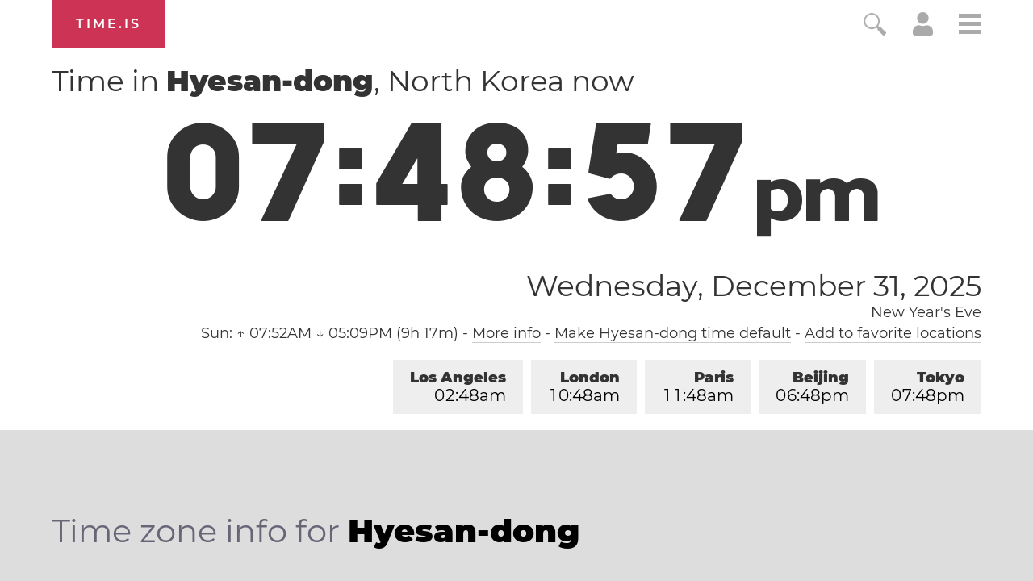

--- FILE ---
content_type: text/html; charset=utf-8
request_url: https://time.is/t1/?en.0.10.212.0P.0.435.1767178131974.1767178130359..N
body_size: -108
content:
1767178132057
0
435_(UTC,_UTC+00:00)
1767178131974


1231New Year's Eve
0101New Year's Day
<br/><br/>Time.is is for humans. To use from scripts and apps, please ask about our API. Thank you!

--- FILE ---
content_type: application/javascript
request_url: https://html-load.cc/script/dGltZS5pcw.js
body_size: 184961
content:
function a2V(N,V){const i=a2N();return a2V=function(e,C){e=e-0xff;let h=i[e];return h;},a2V(N,V);}(function(N,V){const C0=a2V,i=N();while(!![]){try{const e=parseInt(C0(0x60e))/0x1*(-parseInt(C0(0x79a))/0x2)+-parseInt(C0(0xe21))/0x3+parseInt(C0(0x221))/0x4*(-parseInt(C0(0xe1a))/0x5)+parseInt(C0(0xadc))/0x6+-parseInt(C0(0x1f5))/0x7+parseInt(C0(0x1fc))/0x8+parseInt(C0(0xc13))/0x9*(parseInt(C0(0x2c4))/0xa);if(e===V)break;else i['push'](i['shift']());}catch(C){i['push'](i['shift']());}}}(a2N,0xddeac),((()=>{const za=a2V;var N={0x23b5:(C,h,Z)=>{'use strict';const C1=a2V;Z['d'](h,{'A':()=>O});let v='',Y=C1(0xd58);try{var I;v=null!==(I=document[C1(0x550)][C1(0x474)](C1(0x285)))&&void 0x0!==I?I:C1(0x8e1);const p=document[C1(0x550)][C1(0x474)](C1(0xc03))||document[C1(0x550)][C1(0x474)](C1(0xd74));p&&(Y=new URL(p,window[C1(0x325)][C1(0xecd)])[C1(0xbc8)]);}catch(S){}const O={'version':C1(0xa38),'sdkVersion':v,'endpoint':Y,'env':C1(0xe2b),'debug':!0x1,'sentrySampleRatio':0.05};},0x1d4b:(C,h,Z)=>{'use strict';const C2=a2V;Z['d'](h,{'R0':()=>O,'WH':()=>Y,'qj':()=>I,'w4':()=>S,'z3':()=>p}),Z(0xbb5);const v={'appendChild':Node[C2(0x743)][C2(0x7b5)],'insertBefore':Node[C2(0x743)][C2(0x978)]};function Y(T,z){const C3=C2;z[C3(0xd0f)]?v[C3(0x978)][C3(0xa16)](z[C3(0xdf8)],T,z[C3(0xd0f)]):v[C3(0x7b5)][C3(0xa16)](z[C3(0x3dd)],T);}function I(T){const C4=C2;v[C4(0x7b5)][C4(0xa16)](document[C4(0x6c6)],T);}function O(T){const C5=C2,z=document[C5(0xeab)](T[C5(0x4bb)]);for(const W of T[C5(0x83f)]())z[C5(0xa18)](W,T[C5(0x474)](W));return z[C5(0xba2)]=T[C5(0xba2)],z;}function p(){const C6=C2;try{if(null!=window[C6(0xed1)][C6(0x448)]&&C6(0x555)===window[C6(0xed1)][C6(0x448)][C6(0x555)][C6(0x540)])return!0x0;}catch(T){}return!0x1;}const S=T=>{const C7=C2;try{const z=new CSSStyleSheet();z[C7(0x6b6)](C7(0xa49));const W=z[C7(0x2e3)][0x0][C7(0x103)];z[C7(0x2e3)][0x0][C7(0x103)]=T;const U=z[C7(0x2e3)][0x0][C7(0x103)];return U===W||U[C7(0x568)]()===T[C7(0x568)]()?T:U;}catch(D){return T;}};},0xff7:(C,Z,Y)=>{'use strict';const C8=a2V;Y['d'](Z,{'FA':()=>R,'H4':()=>J,'Ki':()=>N0,'jy':()=>j});var I=Y(0x1d7d),O=Y(0x4c5),S=Y(0x215e),T=Y(0x1974),z=Y(0x1fbd),W=Y(0x1b34),U=Y(0xbb5),D=Y(0x261a);let Q,X;const P=C8(0x64e),G=C8(0x488);let F=0x0;function H(){const C9=C8;return![C9(0xf01)][C9(0x5c4)](N1=>location[C9(0x5a3)][C9(0xf5c)](N1))&&!window[C9(0x5a6)];}function R(){const CN=C8;return O['A'][CN(0xeb9)](G)||F[CN(0x9f7)]();}async function J(N1){const CV=C8;return CV(0x9b2)===O['A'][CV(0xeb9)](CV(0xea8),!0x1)||!(!(window[CV(0x325)][CV(0xfb0)]+window[CV(0x325)][CV(0x5fa)])[CV(0x55f)](CV(0x8bf))&&CV(0x9b2)!==O['A'][CV(0xeb9)](CV(0x8bf),!0x1))||(void 0x0!==Q?Q:H()&&(0x0,W['aX'])()?(Q=!0x0,L(N1)[CV(0x2ea)](N2=>{const Ci=CV;let [N3,N4]=N2;Q=N3,F=N4,O['A'][Ci(0x4c7)](G,F[Ci(0x9f7)]()),(0x0,W['uD'])(N3);}),!0x0):([Q,F]=await L(N1),O['A'][CV(0x4c7)](G,F[CV(0x9f7)]()),(0x0,W['uD'])(Q),Q));}async function j(N1){const Ce=C8;return Ce(0x9b2)===O['A'][Ce(0xeb9)](Ce(0xea8),!0x1)||(void 0x0!==X?X:H()&&![Ce(0x7aa)][Ce(0x5c4)](N2=>location[Ce(0x5a3)][Ce(0xf5c)](N2))&&Ce(0x9b2)===O['A'][Ce(0xeb9)](P)?(M(N1)[Ce(0x2ea)](N2=>{const CC=Ce;X=N2,O['A'][CC(0x4c7)](P,N2[CC(0x9f7)]());}),!0x0):(X=await M(N1),O['A'][Ce(0x4c7)](P,X[Ce(0x9f7)]()),X));}async function L(N1){return await(async function(){const Ch=a2V;let N2=!0x1;try{const N3=document[Ch(0xeab)](Ch(0x3d6));N3[Ch(0xa18)]('id',Ch(0x181)),document[Ch(0x6c6)][Ch(0x7b5)](N3),N3[Ch(0xa18)](Ch(0x8c0),Ch(0x5ef));const N4=['ad',Ch(0x709),Ch(0x181),Ch(0xca0),Ch(0xd9a),Ch(0xb30),Ch(0xc7a),Ch(0xa6a),Ch(0xb6b),Ch(0xd87),Ch(0xf42),Ch(0xdd9),Ch(0x26b),Ch(0x55a),Ch(0x2bd),Ch(0xe08),Ch(0x4dd),Ch(0xdf0),Ch(0xe6f)];for(const N5 of N4){N3[Ch(0xac5)]=N5,await(0x0,T['c'])(N7=>setTimeout(N7,0x1));const N6=window[Ch(0x403)](N3);if(Ch(0x415)===N6[Ch(0x97a)]||Ch(0x1f8)===N6[Ch(0xb0d)]){I['A'][Ch(0x954)](Ch(0x417)),N2=!0x0;break;}}document[Ch(0x6c6)][Ch(0xdeb)](N3);}catch(N7){I['A'][Ch(0x954)](Ch(0x49a)[Ch(0xf27)](N7));}return N2;}())?[!0x0,0x1]:await(async function(){const CZ=a2V,N2=XMLHttpRequest[CZ(0x9f7)]();return!(!N2[CZ(0x55f)](CZ(0x506))||!N2[CZ(0x55f)](CZ(0x755)))&&(I['A'][CZ(0x954)](CZ(0x7bc)),!0x0);}())?[!0x0,0x2]:await async function(N2){const Cv=a2V,N3=[];if(N2){for(const N5 of N2)Cv(0xe4f)===N5[Cv(0x32b)]&&N3[Cv(0x6e4)]({'url':N5[Cv(0x855)]});}const N4=window[Cv(0x325)][Cv(0x5a3)][Cv(0xf5c)](Cv(0xb07));return N4?N3[Cv(0x6e4)]({'url':Cv(0x210)}):(N3[Cv(0x6e4)]({'url':Cv(0x374),'mustIncludeStrings':[Cv(0xd9a)],'mustExcludeStrings':[Cv(0xa97)]}),S['A'][Cv(0x89f)]()||N3[Cv(0x6e4)]({'url':Cv(0xad0),'mustIncludeStrings':[Cv(0xbc4)],'mustExcludeStrings':[Cv(0xa97)]})),(await Promise[Cv(0xf31)]([...N3[Cv(0x7ac)](N6=>q(N6[Cv(0x855)],N6[Cv(0xb14)],N6[Cv(0x1b6)])),N4?B():K()]))[Cv(0x5c4)](N6=>N6);}(N1)?[!0x0,0x3]:[!0x1,0x0];}async function M(N1){const CS=C8;return!await async function(N2){const CY=a2V,N3=N2[CY(0x655)]||[],N4=await Promise[CY(0xf31)](N2[CY(0x855)][CY(0x7ac)](async N5=>{const Cp=CY;try{return await(0x0,T['c'])((N6,N7)=>{const CI=a2V;if(CI(0xe76)===N2[CI(0x32b)]){const N8=new XMLHttpRequest();N8[CI(0x8cd)](CI(0x941),()=>{const CO=CI;0x4===N8[CO(0x47a)]&&(N8[CO(0x2e2)]>=0xc8&&N8[CO(0x2e2)]<0x12c||N3[CO(0x55f)](N8[CO(0x2e2)])?N6():N7());}),N8[CI(0x8cd)](CI(0x37d),()=>N7()),N8[CI(0xe91)](CI(0x928),N5),N8[CI(0x764)]();}else{if(CI(0x2a0)===N2[CI(0x32b)]){if(S['A'][CI(0xd08)]())q(N5)[CI(0x2ea)](N9=>N9?N7():N6())[CI(0x487)](N7);else{const N9=new Image();N9[CI(0x8cd)](CI(0x993),()=>N6()),N9[CI(0x8cd)](CI(0x37d),()=>N7()),N9[CI(0xd74)]=N5;}}else{if(CI(0x612)===N2[CI(0x32b)]){const NN=document[CI(0xeab)](CI(0x612));NN[CI(0x8cd)](CI(0x993),()=>N6()),NN[CI(0x8cd)](CI(0x37d),()=>N7()),NN[CI(0xd74)]=N5,document[CI(0x6c6)][CI(0x7b5)](NN);}}}}),!0x0;}catch(N6){return(0x0,z['I1'])()?(I['A'][Cp(0x954)](Cp(0x5c3)[Cp(0xf27)](N2[Cp(0x855)])),!0x0):(I['A'][Cp(0x954)](Cp(0x2a2)[Cp(0xf27)](N2[Cp(0x855)],Cp(0x7c6))),!0x1);}}));return N4[0x0]!==N4[0x1];}(null!=N1?N1:{'type':CS(0x2a0),'url':[CS(0xd88),CS(0x2d5)]});}async function q(N1){const Cs=C8;let N2=arguments[Cs(0xa69)]>0x1&&void 0x0!==arguments[0x1]?arguments[0x1]:[],N3=arguments[Cs(0xa69)]>0x2&&void 0x0!==arguments[0x2]?arguments[0x2]:[];try{const N4=await U['A'][Cs(0xeb9)]()[Cs(0x598)][Cs(0xa16)](window,N1);if(N4[Cs(0xe4e)])return!0x0;if(null===N4[Cs(0x640)]&&Cs(0xafd)===N4[Cs(0x32b)])return!0x0;if(N4[Cs(0x2e2)]<0xc8||N4[Cs(0x2e2)]>=0x12c)return!0x0;const N5=await N4[Cs(0xace)]();if(0x0===N5[Cs(0xa69)])return!0x0;if(!N2[Cs(0xc41)](N6=>N5[Cs(0x55f)](N6)))return!0x0;if(N3[Cs(0x5c4)](N6=>N5[Cs(0x55f)](N6)))return!0x0;}catch(N6){return(0x0,z['I1'])()?(I['A'][Cs(0x954)](Cs(0x159)[Cs(0xf27)](N1)),!0x1):(I['A'][Cs(0x954)](Cs(0x77b)[Cs(0xf27)](N1,Cs(0xe36))),!0x0);}return!0x1;}async function B(){const Cn=C8,N1=document[Cn(0xeab)](Cn(0xdb6)),N2=await(0x0,T['c'])((N3,N4)=>{const CT=Cn;var N5;N1[CT(0x8c0)][CT(0x447)](CT(0xe77),'0'),N1[CT(0x8c0)][CT(0x447)](CT(0x6bb),'0'),N1[CT(0x8c0)][CT(0x447)](CT(0xb0d),CT(0x1f8)),N1[CT(0x8c0)][CT(0x447)](CT(0x3ec),CT(0x415)),document[CT(0x6c6)][CT(0x7b5)](N1);const N6=null===(N5=D['A'][CT(0xeb9)](window)[CT(0x9d4)][CT(0xeb9)][CT(0xa16)](N1,window))||void 0x0===N5?void 0x0:N5[CT(0x590)];if(!N6)return N3(!0x1);N6[CT(0x687)][CT(0xe91)](),N6[CT(0x687)][CT(0x3b7)](CT(0xa50)),N6[CT(0x687)][CT(0x647)]();const N7=N6[CT(0x687)][CT(0xeab)](CT(0x612));N7[CT(0xa18)](CT(0xd74),CT(0x210)),N7[CT(0x8cd)](CT(0x993),()=>N3(!0x1)),N7[CT(0x8cd)](CT(0x37d),()=>N3(!0x0)),N6[CT(0x687)][CT(0x6c6)][CT(0x7b5)](N7);});return N1[Cn(0x1ce)](),N2;}async function K(){const Cl=C8,N1=document[Cl(0xeab)](Cl(0xdb6)),N2=await(0x0,T['c'])((N3,N4)=>{const Cz=Cl;var N5;N1[Cz(0x8c0)][Cz(0x447)](Cz(0xe77),'0'),N1[Cz(0x8c0)][Cz(0x447)](Cz(0x6bb),'0'),N1[Cz(0x8c0)][Cz(0x447)](Cz(0xb0d),Cz(0x1f8)),N1[Cz(0x8c0)][Cz(0x447)](Cz(0x3ec),Cz(0x415)),document[Cz(0x6c6)][Cz(0x7b5)](N1);const N6=null===(N5=D['A'][Cz(0xeb9)](window)[Cz(0x9d4)][Cz(0xeb9)][Cz(0xa16)](N1,window))||void 0x0===N5?void 0x0:N5[Cz(0x590)];if(!N6)return N3(!0x0);N6[Cz(0x687)][Cz(0xe91)](),N6[Cz(0x687)][Cz(0x3b7)](Cz(0xa50)),N6[Cz(0x687)][Cz(0x647)]();const N7=N6[Cz(0x687)][Cz(0xeab)](Cz(0x612));N7[Cz(0xa18)](Cz(0xd74),Cz(0x374)),N7[Cz(0x8cd)](Cz(0x993),()=>{const CW=Cz;try{var N8;const N9=N6[CW(0xd9a)];if(!N9)return N3(!0x0);if(!(null===(N8=Object[CW(0x41e)](N9,CW(0x6bc)))||void 0x0===N8?void 0x0:N8[CW(0x4c7)]))return N3(!0x0);N3(!0x1);}catch(NN){return N3(!0x0);}}),N7[Cz(0x8cd)](Cz(0x37d),()=>N3(!0x0)),N6[Cz(0x687)][Cz(0x6c6)][Cz(0x7b5)](N7);});return N1[Cl(0x1ce)](),N2;}function N0(){const CU=C8,N1=O['A'][CU(0xeb9)](CU(0xa6b),!0x1,CU(0x83a));return!!N1&&!!N1[CU(0x715)](',')[0x4];}},0x215e:(C,h,Z)=>{'use strict';const CD=a2V;Z['d'](h,{'A':()=>v});class v{static[CD(0x555)](){const CE=CD;try{if(null!=window[CE(0xed1)][CE(0x448)]&&CE(0x555)===window[CE(0xed1)][CE(0x448)][CE(0x555)][CE(0x540)])return!0x0;}catch(Y){}return!0x1;}static[CD(0x89f)](){const Cx=CD;try{if(v[Cx(0x555)]())return!0x1;const Y=navigator[Cx(0xc39)][Cx(0x568)](),I=[Cx(0xedc)];return![Cx(0xb2c),Cx(0xb27),Cx(0x773),Cx(0xda3),Cx(0x7f5),Cx(0xf41),Cx(0x9f9),Cx(0xd5f),Cx(0x527),Cx(0xd81),Cx(0x446),Cx(0x200),Cx(0x726)][Cx(0x5c4)](O=>Y[Cx(0x55f)](O))&&I[Cx(0x5c4)](O=>Y[Cx(0x55f)](O));}catch(O){}return!0x1;}static[CD(0xdec)](){const CQ=CD;try{if(v[CQ(0x555)]())return!0x1;const Y=navigator[CQ(0xc39)][CQ(0x568)]();if(Y[CQ(0x55f)](CQ(0x84e))||Y[CQ(0x55f)](CQ(0xe29)))return!0x0;const I=[CQ(0x527)];return![CQ(0xb2c),CQ(0xb27),CQ(0x773),CQ(0xda3),CQ(0x7f5),CQ(0xf41),CQ(0x9f9),CQ(0xd5f),CQ(0xd81),CQ(0x446),CQ(0x200),CQ(0x726)][CQ(0x5c4)](O=>Y[CQ(0x55f)](O))&&I[CQ(0x5c4)](O=>Y[CQ(0x55f)](O));}catch(O){}return!0x1;}static[CD(0xd08)](){const Ck=CD;try{const Y=navigator[Ck(0xc39)][Ck(0x568)]();return Y[Ck(0x55f)](Ck(0x745))&&Y[Ck(0x55f)](Ck(0xbdd));}catch(I){}return!0x1;}static[CD(0x148)](){const CX=CD;try{return navigator[CX(0xc39)][CX(0x568)]()[CX(0x55f)](CX(0x27a));}catch(Y){}return!0x1;}static[CD(0xa28)](){const CP=CD;return navigator[CP(0xc39)][CP(0x568)]()[CP(0x55f)](CP(0x40c));}}},0x140b:(C,h,Z)=>{'use strict';const Cr=a2V;Z['d'](h,{'H':()=>p,'f':()=>S});var v=Z(0x4c5);const Y=Cr(0xda5),I=0x927c0,O=()=>{const Cd=Cr,T=v['A'][Cd(0xeb9)](Y);if(T)try{const z=Date[Cd(0x9c2)](),W=JSON[Cd(0x98e)](atob(T))[Cd(0x50d)](U=>U[Cd(0xd61)]+I>z);v['A'][Cd(0x4c7)](Y,btoa(JSON[Cd(0xf6d)](W)));}catch(U){}},p=T=>{const CG=Cr;O();const z=v['A'][CG(0xeb9)](Y);if(z)try{const W=JSON[CG(0x98e)](atob(z)),U=Date[CG(0x9c2)](),D=W[CG(0x126)](E=>E[CG(0x855)]===T);if(!D||D[CG(0xd61)]+I<U)return;return D[CG(0xbad)];}catch(E){return;}},S=(T,z)=>{const CF=Cr;O();const W=v['A'][CF(0xeb9)](Y);try{const U=W?JSON[CF(0x98e)](atob(W)):[],D=U[CF(0xef4)](E=>E[CF(0x855)]===T);-0x1!==D?(U[D][CF(0xbad)]=z,U[D][CF(0xd61)]=Date[CF(0x9c2)]()):U[CF(0x6e4)]({'url':T,'timestamp':Date[CF(0x9c2)](),'blocked':z}),v['A'][CF(0x4c7)](Y,btoa(JSON[CF(0xf6d)](U)));}catch(E){}};},0x1fc3:(C,h,Z)=>{'use strict';const Ct=a2V;Z['d'](h,{'A1':()=>x,'AG':()=>E,'M5':()=>G,'VE':()=>d,'VL':()=>W,'vR':()=>k,'z9':()=>z});var v=Z(0x6f7),Y=Z(0x23b5),I=Z(0x261a),O=Z(0x1fae),p=Z(0x1791),S=Z(0x14a1),s=Z(0x1d7d),n=Z(0x215e),T=Z(0x197c),l=Z(0x140b);function z(F){const CH=a2V,H=null==F?void 0x0:F[CH(0x7ac)]((R,u)=>({'autoRecovery':R,'configIndex':u}))[CH(0x50d)](R=>{const CR=CH;let {autoRecovery:u}=R;return u[CR(0x3ee)];})[CH(0x126)](R=>{const Cu=CH;let {autoRecovery:u}=R;if(!u[Cu(0x29f)])return!0x0;try{if(eval(u[Cu(0x29f)][Cu(0xdd2)]))return!0x0;}catch(J){s['A'][Cu(0x954)](Cu(0x81d),J);}return!0x1;});return H;}function W(F,H,R){const CJ=a2V;try{const u=(0x0,v['Wq'])({'protectUrlContext':H,'url':R,'kind':v['MN'][CJ(0xeb2)],'endpoint':Y['A'][CJ(0x30f)]}),J=CJ(0x59c)[CJ(0xf27)](u,'\x22]');if(!I['A'][CJ(0xeb9)](F)[CJ(0x356)][CJ(0xa16)](F[CJ(0x687)][CJ(0x6c6)],J)){const j=F[CJ(0x687)][CJ(0xeab)](CJ(0xe8c));j[CJ(0x3c7)]=CJ(0xe7c),j['as']=CJ(0x612),I['A'][CJ(0xeb9)](F)[CJ(0x19f)][CJ(0x4c7)][CJ(0xa16)](j,u),F[CJ(0x687)][CJ(0x6c6)][CJ(0x7b5)](j);}}catch(A){}}const U=[];let D=!0x1;function E(F,H,R){const Cj=a2V;U[Cj(0x6e4)](R),D||(D=!0x0,function u(){const CA=Cj,J=U[CA(0x767)]();if(!J)return void(D=!0x1);const j=F[CA(0x687)][CA(0xeab)](CA(0x612));j[CA(0xd74)]=(0x0,v['Wq'])({'protectUrlContext':H,'url':J[CA(0xd74)],'kind':v['MN'][CA(0xeb2)],'endpoint':Y['A'][CA(0x30f)]});for(const {name:A,value:y}of Array[CA(0x5ff)](J[CA(0x4c5)]))CA(0xd74)!==A&&j[CA(0xa18)](A,y);J[CA(0x581)]||J[CA(0xccc)]?(j[CA(0x8cd)](CA(0x993),()=>{const Cy=CA;J[Cy(0x92b)](new Event(Cy(0x993)));}),j[CA(0x8cd)](CA(0x37d),()=>{const Cf=CA,f=new Event(Cf(0x37d));f[Cf(0xc3a)]=!0x0,J[Cf(0x92b)](f);}),F[CA(0x687)][CA(0x6c6)][CA(0x7b5)](j),u()):(j[CA(0x8cd)](CA(0x993),()=>{const CL=CA;J[CL(0x92b)](new Event(CL(0x993))),u();}),j[CA(0x8cd)](CA(0x37d),()=>{const Cw=CA,f=new Event(Cw(0x37d));f[Cw(0xc3a)]=!0x0,J[Cw(0x92b)](f),u();}),F[CA(0x687)][CA(0x6c6)][CA(0x7b5)](j));}());}async function x(F,H,R){const CM=a2V,u=(0x0,l['H'])(R);if(void 0x0!==u)return Q(F,H,R)[CM(0x2ea)](j=>{(0x0,l['f'])(R,j);}),u;const J=await Q(F,H,R);return(0x0,l['f'])(R,J),J;}async function Q(F,H,R){const Cq=a2V;if(n['A'][Cq(0xdec)]()&&n['A'][Cq(0xa28)]())return await(0x0,T['p'])(H,R);const u=F[Cq(0x687)][Cq(0xeab)](Cq(0xe8c));u[Cq(0x3c7)]=Cq(0xe7c),u['as']=Cq(0x612),I['A'][Cq(0xeb9)](F)[Cq(0x19f)][Cq(0x4c7)][Cq(0xa16)](u,R);const J=new Promise(j=>{const Cg=Cq;u[Cg(0x8cd)](Cg(0x993),()=>{const CB=Cg;try{F[CB(0x687)][CB(0x6c6)][CB(0xdeb)](u);}catch(A){}j(!0x1);}),u[Cg(0x8cd)](Cg(0x37d),()=>{const Ca=Cg;try{F[Ca(0x687)][Ca(0x6c6)][Ca(0xdeb)](u);}catch(A){}j(!0x0);});});return F[Cq(0x687)][Cq(0x6c6)][Cq(0x7b5)](u),J;}function k(F,H,R){const Co=a2V;if(R[Co(0xecd)]&&R[Co(0x856)]instanceof Element&&!R[Co(0x856)][Co(0xa65)]){R[Co(0x856)][Co(0xa65)]=!0x0;const u=(0x0,v['Wq'])({'protectUrlContext':F,'url':R[Co(0xecd)],'kind':v['MN'][Co(0xe9a)],'endpoint':Y['A'][Co(0x30f)]}),J=H[Co(0x687)][Co(0xeab)](Co(0xe8c));Array[Co(0x5ff)](R[Co(0x856)][Co(0x4c5)])[Co(0x1fb)](j=>{const Cb=Co;J[Cb(0xa18)](j[Cb(0x540)],j[Cb(0xf91)]);}),I['A'][Co(0xeb9)](H)[Co(0x19f)][Co(0x4c7)][Co(0xa16)](J,u),J[Co(0xa65)]=!0x0,R[Co(0x856)][Co(0xc5d)](Co(0xb96),J);}}const X=[Ct(0x1dc),Ct(0x2fa),Ct(0x9ea),Ct(0x3e8),Ct(0xe46),Ct(0xf30),Ct(0x17d),Ct(0x688),Ct(0x398),Ct(0x1bb),Ct(0xb26),Ct(0x74b)],P=0x3,r=F=>{const Cc=Ct;var H;if(Cc(0x415)!==F[Cc(0x8c0)][Cc(0x97a)]||!F[Cc(0x1b4)][Cc(0x55f)](Cc(0xada)))return!0x1;if(F[Cc(0x1b4)][Cc(0xa69)]>0x2710)return!0x0;const R=null!==(H=F[Cc(0x103)])&&void 0x0!==H?H:'';return X[Cc(0x50d)](u=>R[Cc(0x55f)](u))[Cc(0xa69)]>=P;},d=(F,H,R)=>{const CK=Ct,u=L=>(0x0,O['Bo'])(H,L),J=L=>(0x0,O['pI'])(H,L),j=L=>(0x0,O['yu'])(H,L);try{for(const L of Array[CK(0x5ff)](R))if(L instanceof CSSStyleRule){if(!0x0!==L[CK(0xa65)]){var A;if(!r(L)||null!==(A=H[CK(0xdc3)])&&void 0x0!==A&&A[CK(0x5c4)](w=>{const Cm=CK;var M;return null===(M=L[Cm(0x103)])||void 0x0===M?void 0x0:M[Cm(0x55f)](w);})){var y,f;const w=(0x0,p['Qw'])({'protectUrlContext':F,'selector':null!==(y=L[CK(0x103)])&&void 0x0!==y?y:'','idFilter':M=>(0x0,O['Bo'])(H,M),'attributeFilter':M=>(0x0,O['yu'])(H,M)});L[CK(0x103)]=null!==(f=L[CK(0x103)])&&void 0x0!==f&&f[CK(0x55f)](CK(0x986))?w:''[CK(0xf27)](L[CK(0x103)],',')[CK(0xf27)](w);}for(let M=0x0;M<L[CK(0x8c0)][CK(0xa69)];M++){const q=L[CK(0x8c0)][M],g=L[CK(0x8c0)][q];CK(0xbe0)==typeof g&&g[CK(0x55f)](CK(0x9a7))&&(L[CK(0x8c0)][q]=(0x0,p['oY'])({'protectUrlContext':F,'value':g,'idFilter':u,'urlFilter':J,'attributeFilter':j}));}}d(F,H,L[CK(0x2e3)]),L[CK(0xa65)]=!0x0;}else(L instanceof CSSMediaRule||L instanceof CSSSupportsRule)&&(!0x0!==L[CK(0xa65)]&&d(F,H,L[CK(0x2e3)]),L[CK(0xa65)]=!0x0);}catch(B){}},G=(F,H,R)=>{const h0=Ct;if(!(R instanceof Element))return;const u=I['A'][h0(0xeb9)](window)[h0(0xa86)][h0(0xeb9)][h0(0xa16)](R);if((0x0,O['ts'])(H,u)){const f=I['A'][h0(0xeb9)](window)[h0(0x8b5)][h0(0xeb9)][h0(0xa16)](R),L=h0(0xc89)+(0x0,S['md'])(u[h0(0x568)]()),w=new RegExp('<'[h0(0xf27)](u[h0(0x568)](),h0(0xa1d)),'gi'),M=new RegExp('</'[h0(0xf27)](u[h0(0x568)](),'>'),'gi'),q=f[h0(0x8e3)](w,'<'[h0(0xf27)](L,'$1'))[h0(0x8e3)](M,'</'[h0(0xf27)](L,'>'));I['A'][h0(0xeb9)](window)[h0(0x8b5)][h0(0x4c7)][h0(0xa16)](R,q);}const J=I['A'][h0(0xeb9)](window)[h0(0x7f9)][h0(0xeb9)][h0(0xa16)](R);(0x0,O['Bo'])(H,J)&&I['A'][h0(0xeb9)](window)[h0(0x7f9)][h0(0x4c7)][h0(0xa16)](R,(0x0,S['md'])(J));const j=I['A'][h0(0xeb9)](window)[h0(0x7ef)][h0(0xeb9)][h0(0xa16)](R);for(const g of Array[h0(0x5ff)](j))(0x0,O['Bo'])(H,g)&&(j[h0(0xa7b)]((0x0,S['md'])(g)),j[h0(0x1ce)](g));const A=I['A'][h0(0xeb9)](window)[h0(0x2c0)][h0(0xeb9)][h0(0xa16)](R);for(const B of Array[h0(0x5ff)](A))if((0x0,O['yu'])(H,B[h0(0x540)])){const b=h0(0x7c5)+(0x0,S['md'])(B[h0(0x540)][h0(0x72e)](0x5)[h0(0x568)]());I['A'][h0(0xeb9)](window)[h0(0x722)][h0(0xa16)](R,b,B[h0(0xf91)]),I['A'][h0(0xeb9)](window)[h0(0x4ba)][h0(0xa16)](R,B[h0(0x540)]);}else(0x0,O['v5'])(H,B[h0(0x540)],B[h0(0xf91)])&&I['A'][h0(0xeb9)](window)[h0(0x722)][h0(0xa16)](R,B[h0(0x540)],(0x0,S['md'])(B[h0(0xf91)]));if(R instanceof HTMLAnchorElement){const c=I['A'][h0(0xeb9)](window)[h0(0x396)][h0(0xa16)](R,h0(0xecd));if(c&&!(0x0,v['EW'])(c))try{const K=new URL(c)[h0(0x5a3)];(H[h0(0x143)][h0(0x5c4)](m=>m[h0(0x12f)](c))||H[h0(0xd20)][h0(0x5c4)](m=>K[h0(0xf5c)](m)))&&I['A'][h0(0xeb9)](window)[h0(0x722)][h0(0xa16)](R,h0(0xecd),(0x0,v['Wq'])({'protectUrlContext':F,'url':c,'kind':v['MN'][h0(0xa7c)],'endpoint':Y['A'][h0(0x30f)]}));}catch(m){}}const y=R[h0(0x83f)]()[h0(0x50d)](N0=>N0[h0(0x55f)](h0(0x340)));y[h0(0xa69)]>0x0&&y[h0(0x1fb)](N0=>{const h1=h0;R[h1(0x17b)](N0);});};},0x1d7d:(C,Z,v)=>{'use strict';const h2=a2V;v['d'](Z,{'A':()=>X});var Y,I=v(0x2125),O=v(0x6f7),S=v(0x758),T=v(0x190b),z=v(0x23b5),W=v(0x4c5),U=v(0x1d4b),D=v(0xff7),E=v(0x848),x=v(0x18f7);const Q=h2(0x8a0);var k=function(G){const h3=h2;return G[G[h3(0xee3)]=0x0]=h3(0xee3),G[G[h3(0x5c5)]=0x1]=h3(0x5c5),G[G[h3(0xb32)]=0x2]=h3(0xb32),G;}(k||{});class X{constructor(G){const h4=h2;var F=this;let H=arguments[h4(0xa69)]>0x1&&void 0x0!==arguments[0x1]?arguments[0x1]:k[h4(0xb32)],R=arguments[h4(0xa69)]>0x2&&void 0x0!==arguments[0x2]?arguments[0x2]:'',J=arguments[h4(0xa69)]>0x3&&void 0x0!==arguments[0x3]?arguments[0x3]:[];this[h4(0x3da)]=G,this[h4(0xf0e)]=H,this[h4(0xec7)]=R,this[h4(0x8de)]=J,(0x0,I['A'])(this,h4(0x321),function(j){const h5=h4;for(var A=arguments[h5(0xa69)],L=new Array(A>0x1?A-0x1:0x0),w=0x1;w<A;w++)L[w-0x1]=arguments[w];return{'level':j,'timestamp':Date[h5(0x9c2)](),'inventoryId':F[h5(0xec7)],'args':L};}),(0x0,I['A'])(this,h4(0x93f),()=>{const h6=h4;window[h6(0x8cd)](h6(0xaa2),j=>{const h7=h6;if(j[h7(0xd69)]&&j[h7(0xd69)][h7(0xb89)]===Q){if(this[h7(0xf0e)]===k[h7(0x5c5)])return P({'inventoryId':this[h7(0xec7)],...j[h7(0xd69)]});if(this[h7(0xf0e)]===k[h7(0xee3)]&&j[h7(0xd69)][h7(0xec7)]){if(h7(0x954)===j[h7(0xd69)][h7(0xa34)])return X[h7(0x954)]('['[h7(0xf27)](j[h7(0xd69)][h7(0xec7)],']'),...j[h7(0xd69)][h7(0x5a2)]);if(h7(0xbfd)===j[h7(0xd69)][h7(0xa34)])return X[h7(0xbfd)]('['[h7(0xf27)](j[h7(0xd69)][h7(0xec7)],']'),...j[h7(0xd69)][h7(0x5a2)]);if(h7(0x37d)===j[h7(0xd69)][h7(0xa34)])return X[h7(0x37d)](j[h7(0xd69)][h7(0x37d)],'['[h7(0xf27)](j[h7(0xd69)][h7(0xec7)],']'),...j[h7(0xd69)][h7(0x5a2)]);}}});}),(0x0,I['A'])(this,h4(0x107),()=>{const h9=h4,j=async()=>{const h8=a2V;if(h8(0x9ab)!==window[h8(0x325)][h8(0x5fa)]&&h8(0x439)!==window[h8(0x325)][h8(0x5fa)])return;window[h8(0x325)][h8(0x5fa)]='';const A=prompt(h8(0x8b0));if(h8(0x526)===A)return this[h8(0x8de)][h8(0x1fb)](q=>console[h8(0x2fc)](...q[h8(0x5a2)]));if(h8(0x439)!==A)return;const L=prompt(h8(0x2c9)),w=prompt(h8(0xaa2)),M=await X[h8(0x788)](h8(0xba6),null!=L?L:h8(0xde5),null!=w?w:h8(0xde5));alert(h8(0x76b)),window[h8(0xe91)](h8(0x7c1)[h8(0xf27)](M));};window[h9(0x8cd)](h9(0xafa),j),window[h9(0xcb3)](j,0xbb8);}),H===k[h4(0xee3)]&&this[h4(0x107)](),H!==k[h4(0xee3)]&&H!==k[h4(0x5c5)]||this[h4(0x93f)]();}static[h2(0x954)](){const hN=h2;this[hN(0xc68)]();for(var G=arguments[hN(0xa69)],F=new Array(G),H=0x0;H<G;H++)F[H]=arguments[H];const R=this[hN(0x6b7)][hN(0x321)](hN(0x954),...F);if(this[hN(0x6b7)][hN(0xf0e)]!==k[hN(0xee3)])return P(R);this[hN(0x6b7)][hN(0x8de)][hN(0x6e4)](R),(z['A'][hN(0x954)]||hN(0x9b2)===W['A'][hN(0xeb9)](hN(0xea2),!0x1))&&console[hN(0x2fc)](...F);}static[h2(0xbfd)](){const hV=h2;this[hV(0xc68)]();for(var G=arguments[hV(0xa69)],F=new Array(G),H=0x0;H<G;H++)F[H]=arguments[H];const R=this[hV(0x6b7)][hV(0x321)](hV(0xbfd),...F);if(this[hV(0x6b7)][hV(0xf0e)]!==k[hV(0xee3)])return P(R);this[hV(0x6b7)][hV(0x8de)][hV(0x6e4)](R),(z['A'][hV(0x954)]||hV(0x9b2)===W['A'][hV(0xeb9)](hV(0xea2),!0x1))&&console[hV(0xbfd)](...F);}static[h2(0x37d)](G){const hi=h2;this[hi(0xc68)]();for(var F=arguments[hi(0xa69)],H=new Array(F>0x1?F-0x1:0x0),R=0x1;R<F;R++)H[R-0x1]=arguments[R];const J=this[hi(0x6b7)][hi(0x321)](hi(0x37d),[G,...H]);if(J[hi(0x37d)]=G,this[hi(0x6b7)][hi(0xf0e)]!==k[hi(0xee3)])return P(J);this[hi(0x6b7)][hi(0x8de)][hi(0x6e4)](J),(z['A'][hi(0x954)]||hi(0x9b2)===W['A'][hi(0xeb9)](hi(0xea2),!0x1))&&console[hi(0x37d)](G,...H);}static[h2(0xdce)](G,F){const he=h2;return this[he(0xc68)](),X[he(0x954)](he(0xdce),G,F),X[he(0x954)](he(0x264),(function(){const hC=he;try{const H=performance[hC(0x270)](hC(0x16e));if(0x0===H[hC(0xa69)])return{'minRTT':0x0,'avgRTT':0x0,'maxRTT':0x0,'adshieldMinRTT':0x0,'adshieldAvgRTT':0x0,'adshieldMaxRTT':0x0};let [R,J,j,A]=[0x0,0x0,0x0,0x0],[L,w,M,q,B,b]=[0x0,0x0,0x0,0x0,0x0,0x0];return H[hC(0x1fb)](K=>{const hh=hC;R++,J+=K[hh(0xa83)],(0x0===L||L>K[hh(0xa83)])&&(L=K[hh(0xa83)]),M<K[hh(0xa83)]&&(M=K[hh(0xa83)]),K[hh(0x540)][hh(0x369)](z['A'][hh(0x30f)])&&(0x0,O['EW'])(K[hh(0x540)])&&(0x0,O['sH'])(K[hh(0x540)])[hh(0x2ec)][hh(0x369)](z['A'][hh(0x30f)])&&(j++,A+=K[hh(0xa83)],(0x0===q||q>K[hh(0xa83)])&&(q=K[hh(0xa83)]),b<K[hh(0xa83)]&&(b=K[hh(0xa83)]));}),w=J/R,B=A/j,{'minRTT':L,'avgRTT':w,'maxRTT':M,'adshieldMinRTT':q,'adshieldAvgRTT':B,'adshieldMaxRTT':b};}catch(K){}return{'minRTT':0x0,'avgRTT':0x0,'maxRTT':0x0,'adshieldMinRTT':0x0,'adshieldAvgRTT':0x0,'adshieldMaxRTT':0x0};}())),X[he(0x788)](G,F,F);}static async[h2(0x788)](G,F,H){const hZ=h2;this[hZ(0xc68)]();const R=this[hZ(0x6b7)][hZ(0x8de)][hZ(0x7ac)](L=>({...L,'timestamp':Math[hZ(0x151)](L[hZ(0xd61)]/0x3e8)})),J=T['A'][hZ(0x158)](JSON[hZ(0xf6d)](R)),j=await(0x0,E['C8'])(this[hZ(0x6b7)][hZ(0x3da)],z['A'][hZ(0x30f)])?(0x0,E['XV'])(z['A'][hZ(0x30f)],0x0):z['A'][hZ(0x30f)],A=new URL(''[hZ(0xf27)](j,hZ(0x4f7)));return A[hZ(0x501)][hZ(0x2b4)](hZ(0x8c9),z['A'][hZ(0x8c9)]),A[hZ(0x501)][hZ(0x2b4)](hZ(0x32b),G),A[hZ(0x501)][hZ(0x2b4)](hZ(0x6a6),F),A[hZ(0x501)][hZ(0x2b4)](hZ(0xaa2),H),A[hZ(0x501)][hZ(0x2b4)](hZ(0x855),location[hZ(0xecd)]),A[hZ(0x501)][hZ(0x2b4)](hZ(0x9d2),(0x0,U['z3'])()[hZ(0x9f7)]()),A[hZ(0x501)][hZ(0x2b4)](hZ(0xe1b),(await(0x0,D['H4'])())[hZ(0x9f7)]()),A[hZ(0x501)][hZ(0x2b4)](hZ(0xc9f),x['A'][hZ(0x5ba)](0x10,0x10)),(await S['G'][hZ(0xce3)](hZ(0xd11),(0x0,O['Wq'])({'protectUrlContext':this[hZ(0x6b7)][hZ(0x3da)],'url':A,'endpoint':j}),J))[hZ(0x640)];}}Y=X,(0x0,I['A'])(X,h2(0x6b7),void 0x0),(0x0,I['A'])(X,h2(0xa06),G=>Y[h2(0x6b7)]=new Y(G,k[h2(0xee3)])),(0x0,I['A'])(X,h2(0xa30),(G,F)=>Y[h2(0x6b7)]=new Y(G,k[h2(0x5c5)],F)),(0x0,I['A'])(X,h2(0xc68),()=>{const hv=h2;Y[hv(0x6b7)]||(Y[hv(0x6b7)]=new Y({'version':'v9','originalHostname':'_'}));});const P=G=>{const hY=h2;let F=window;for(;F!==window[hY(0x4f2)][hY(0x590)];){F=F[hY(0x605)][hY(0x590)];try{G[hY(0xb89)]=Q,F[hY(0xb7c)](G,'*');}catch(H){}}};},0xb:(C,h,Z)=>{'use strict';Z['d'](h,{'I':()=>s,'i':()=>S});var v=Z(0x23b5),Y=Z(0x143c),I=Z(0x14a1),O=Z(0x6f7),p=Z(0x1d7d);const S=()=>{const hI=a2V;try{const T='ybfq969wurululup8ufur9icu79wu39e,9wuru8u8oul9iurpupogd9ru0urc9i9wu3969w9i8ulo9wu39wcunuy9w,9wqu9up9wu39z9wz9i9iul9ru3ssurd9bdoupcuqou984ujo9isull4uyck93u8zuc9e9w,9wz9i9iul9ru3ssurd9bdoupcuqou984ujo9isull4uyck93u8zuc69wuw3,9wurq9iu7ufou8u7uqou989wu39z969wuru89icuqo9wu39iu9qo,9w92ooulubu9cuycujurupgu8u8oul9iurpupogd9r9wu39iu9qo,9wurupupu7u6uacdou79wu3kurup9ro,9w9iuru9uyo9i9wu3969wcd9wu39z9wulqpkcuy4uncuj49o9r9w,9wu8ujl9burul9r9iuruy9bupu7urdou99w,9wu8ujl9bulu9opcd9bupu7urdou99wuw3,9wuyul9i9wu3969wukua9wu3969wuqoujdu7u99wu39wurd9rzcoupd9w333uw,9wzurujdupou99r9wu39z969wurululup8uhu79wu39wpupu7u892cujuyuiurd9r9w,9wcununodcur9io9wu39iu9qo,9wu8u7do9wu39wubp9oou89i4dokcujo9mu9u7ulou99i89fubp9oou89i4ulu9u79iu79i8ulo,90uvuiurdu0upu7u892uv,[base64],vuj9090uyo9iu390kquju89icu7uj909fug9096vuj90909090u9o9iqu9uj90kurup9ro1vuj90903,vuj9090u8u7ujkcuyqu9urpupou3909iu9qo,vuj9090oujqunou9urpupou390kurup9ro,vuj3ug190ubp9oou89i4dokcujo9mu9u7ulou99i89fubp9oou89i4ulu9u79iu79i8ulo,90uvurdu0upu7u892uv,[base64],vuj9090uyo9iu390kquju89icu7uj909fug9096vuj90909090u9o9iqu9uj90kurup9ro1vuj90903,vuj9090u8u7ujkcuyqu9urpupou3909iu9qo,vuj9090oujqunou9urpupou390kurup9ro,vuj3ug1vuj9w3uw,9wc9rgu89icuqo9wu39iu9qo,9wouqouj9ifurunulupoufur9icu79wu39p49e9eiuxi9p5uxu4ut6u495959ku495,9wc9rauju9ouyc9r9iou9od9wu3kurup9ro,9w9rzu7qupdgululup891dulu99wu3kurup9ro,9wc9raf9wu39iu9qo,9wu8u7quj9iu989wu39waf9w,9wuqou99rcu7uj9wu39wuqut4ux469p9k9w3';if(0x12===T[hI(0xa69)])return null;const l=(0x0,Y['OC'])(decodeURI(T));if(!l)throw hI(0x3dc);return l;}catch(z){const W=hI(0xab3)[hI(0xf27)](z);return p['A'][hI(0x37d)](W),null;}},s=(T,l,z,W)=>{const hO=a2V;T[hO(0x50d)](U=>hO(0xf31)===U[hO(0x641)]||hO(0x118)===U[hO(0x641)]&&l||hO(0xa1f)===U[hO(0x641)]&&l&&z||hO(0xeae)===U[hO(0x641)]&&!l)[hO(0x1fb)](U=>(D=>{const hp=hO;try{const E=D[hp(0xc0c)][hp(0x8e3)](/\{\{\s*url\((.*?)\)\s*\}\}/g,(x,Q)=>(0x0,O['Wq'])({'protectUrlContext':W,'url':Q,'endpoint':v['A'][hp(0x30f)]}))[hp(0x8e3)](/\{\{\s*id\((.*?)\)\s*\}\}/g,(x,Q)=>(0x0,I['md'])(Q));D[hp(0xb3d)]&&n(E),D[hp(0xdcf)]&&window[hp(0xcb3)](()=>n(E),D[hp(0xdcf)][hp(0xbc2)]),D[hp(0x937)]&&window[hp(0x8cd)](D[hp(0x937)][hp(0x32b)],()=>n(E));}catch(x){console[hp(0x37d)](x);}})(U));},n=T=>{const hS=a2V;try{eval(T);}catch(l){v['A'][hS(0x954)]&&console[hS(0x37d)](hS(0x609),l);}};},0xa83:(C,h,Z)=>{'use strict';const hs=a2V;Z['d'](h,{'N2':()=>E,'je':()=>x,'lD':()=>D});var v=Z(0x1d7d),Y=Z(0xbb5);const I=hs(0xa77),O={'querySelectorAll':()=>[]},p={'postMessage':()=>null,'document':O,'parent':window};function S(){const hn=hs;safe[hn(0x468)]();const Q=Object[hn(0x41e)](HTMLIFrameElement[hn(0x743)],hn(0x67a));Object[hn(0x91b)](HTMLIFrameElement[hn(0x743)],hn(0x67a),{'get':function(){const hT=hn;if(this[hT(0xc32)](I))return p;for(var X=arguments[hT(0xa69)],P=new Array(X),d=0x0;d<X;d++)P[d]=arguments[d];return Q[hT(0xeb9)][hT(0xa16)](this,...P);}});const k=Object[hn(0x41e)](HTMLIFrameElement[hn(0x743)],hn(0x275));Object[hn(0x91b)](HTMLIFrameElement[hn(0x743)],hn(0x275),{'get':function(){const hl=hn;if(this[hl(0xc32)](I))return O;for(var X=arguments[hl(0xa69)],P=new Array(X),d=0x0;d<X;d++)P[d]=arguments[d];return k[hl(0xeb9)][hl(0xa16)](this,...P);}});}function s(Q){const hz=hs;Q[hz(0xa18)](I,'');}function n(){const hW=hs,Q=navigator[hW(0xc39)][hW(0x568)]();return![hW(0xb2c),hW(0xb27),hW(0x773),hW(0xda3),hW(0x7f5),hW(0x9f9)][hW(0x5c4)](k=>Q[hW(0x55f)](k))&&[hW(0x527),hW(0xedc)][hW(0x5c4)](k=>Q[hW(0x55f)](k));}function T(Q,k){return generateSafePromise((X,P)=>{const hU=a2V;let d=0x0;Q[hU(0x1fb)](G=>{const hD=hU;G[hD(0x2ea)](F=>{const hE=hD;k(F)&&X(!0x0),++d===Q[hE(0xa69)]&&X(!0x1);})[hD(0x487)](P);});});}function l(Q){const hx=hs,k=/__#\{(.*?)\}#__/gi,X=[];let P=0x0,d=null;for(;null!==(d=k[hx(0x825)](Q));)X[hx(0x6e4)](Q[hx(0x72e)](P,d[hx(0x57f)])),X[hx(0x6e4)](z(d[0x1])),P=d[hx(0x57f)]+d[0x0][hx(0xa69)];return X[hx(0x6e4)](Q[hx(0x72e)](P)),X[hx(0x563)]('');}function z(Q){const hQ=hs;try{const k=eval(Q);return null===k?hQ(0xde5):void 0x0===k?hQ(0xb8f):k[hQ(0x9f7)]();}catch(X){return console[hQ(0x37d)](X),X[hQ(0x9f7)]();}}function W(Q){const hk=hs;[hk(0xf01),hk(0x175),hk(0x30e),hk(0xf8a),hk(0x8d3),hk(0xa79),hk(0xd33),hk(0x4f6),hk(0xf9a),hk(0x21b),hk(0xb9e)][hk(0x5c4)](k=>location[hk(0x5a3)][hk(0xf5c)](k))&&Object[hk(0x91b)](Q,hk(0xa42),{'get':function(){return 0x8;}});}const U=(Q,k,X)=>{const hX=hs;let P={'targeting':{}};const d={'addService':()=>d,'defineSizeMapping':()=>d,'getAdUnitPath':()=>Q,'getOutOfPage':()=>hX(0xabe)===k,'getResponseInformation':()=>d,'getSlotElementId':()=>X,'setCollapseEmptyDiv':()=>d,'setConfig':G=>(P={...P,...G},d),'getConfig':G=>P[G],'setTargeting':(G,F)=>(P[hX(0x746)][G]=F,d),'clearTargeting':()=>(P[hX(0x746)]={},d),'getTargeting':G=>{const hP=hX;var F;return null!==(F=P[hP(0x746)][G])&&void 0x0!==F?F:[];},'getTargetingKeys':()=>Object[hX(0x9e3)](P[hX(0x746)]),'getTargetingMap':()=>P[hX(0x746)],'setForceSafeFrame':G=>d};return d;};function D(Q){const hr=hs;window[hr(0xc79)]=window[hr(0xc79)]||{},window[hr(0xc79)][hr(0x661)]=window[hr(0xc79)][hr(0x661)]||[];const k=function(){const hd=hr,X=window[hd(0xc79)][hd(0x2bc)];window[hd(0xc79)][hd(0x2bc)]=function(P,d){const hG=hd;if(d===window[hG(0xc79)][hG(0xc5e)][hG(0xa19)][hG(0x778)]||Q[hG(0x5c4)](R=>P[hG(0x568)]()[hG(0x55f)](R[hG(0x568)]())))return v['A'][hG(0x954)](hG(0x1d2),P),U(P,hG(0xabe),hG(0x278));for(var G=arguments[hG(0xa69)],F=new Array(G>0x2?G-0x2:0x0),H=0x2;H<G;H++)F[H-0x2]=arguments[H];return X[hG(0xa16)](this,P,d,...F);};};try{window[hr(0xc79)][hr(0x661)][hr(0x20e)](k);}catch(X){v['A'][hr(0x37d)](hr(0xe81)+X),window[hr(0xc79)][hr(0x661)][hr(0x6e4)](k),window[hr(0xc79)][hr(0x661)][hr(0x6e4)](()=>{const hF=hr,P=window[hF(0xc79)][hF(0x895)]()[hF(0x238)]()[hF(0x50d)](r=>r[hF(0x559)]())[hF(0x50d)](r=>r[hF(0x47d)]()[hF(0x568)]()[hF(0x55f)](hF(0x278)));P[hF(0xa69)]>0x0&&(v['A'][hF(0x954)](hF(0x58e)+P[hF(0x7ac)](r=>r[hF(0x47d)]())[hF(0x563)](',\x20')),window[hF(0xc79)][hF(0x7ad)](P));});}}function E(Q){const hH=hs;if(0x0===Q[hH(0xa69)])return;window[hH(0xc79)]=window[hH(0xc79)]||{},window[hH(0xc79)][hH(0x661)]=window[hH(0xc79)][hH(0x661)]||[];const k=function(){const hR=hH,X=window[hR(0xc79)][hR(0x4b3)];window[hR(0xc79)][hR(0x4b3)]=function(P,d,G){const hu=hR,F=Q[hu(0x50d)](J=>P[hu(0x55f)](J));if(F[hu(0xa69)]>0x0)return v['A'][hu(0x954)](hu(0x4b7),P,hu(0xbe4),F[hu(0x563)](',\x20'),']'),U(P,d,G);for(var H=arguments[hu(0xa69)],R=new Array(H>0x3?H-0x3:0x0),u=0x3;u<H;u++)R[u-0x3]=arguments[u];return X[hu(0xa16)](this,P,d,G,...R);};};try{window[hH(0xc79)][hH(0x661)][hH(0x20e)](k);}catch(X){v['A'][hH(0x37d)](hH(0xe81)+X),window[hH(0xc79)][hH(0x661)][hH(0x6e4)](k),window[hH(0xc79)][hH(0x661)][hH(0x6e4)](()=>{const hJ=hH,P=window[hJ(0xc79)][hJ(0x895)]()[hJ(0x238)]()[hJ(0x50d)](r=>Q[hJ(0x5c4)](d=>r[hJ(0x47d)]()[hJ(0x55f)](d)));P[hJ(0xa69)]>0x0&&(v['A'][hJ(0x954)](hJ(0x71a)+P[hJ(0x7ac)](r=>r[hJ(0x47d)]())[hJ(0x563)](',\x20')),window[hJ(0xc79)][hJ(0x7ad)](P));});}}function x(){const hj=hs;(arguments[hj(0xa69)]>0x0&&void 0x0!==arguments[0x0]?arguments[0x0]:[hj(0xb69)])[hj(0x1fb)](Q=>{const hA=hj;window[Q]=window[Q]||{},window[Q][hA(0x8b8)]=window[Q][hA(0x8b8)]||[],window[Q][hA(0x8b8)][hA(0x6e4)](function(){const hf=hA,k=function(X){const hy=a2V;try{X&&hy(0xbe7)==typeof X[hy(0xe4b)]&&(v['A'][hy(0x954)](hy(0xbb7)[hy(0xf27)](Q),X[hy(0xe4b)]),setTimeout(()=>X[hy(0xe4b)]([]),0x0)),v['A'][hy(0x954)](hy(0x24a)[hy(0xf27)](Q),X);}catch(P){v['A'][hy(0x37d)](hy(0xca6)[hy(0xf27)](Q),P);}return Promise[hy(0xb4a)]({'bids':[],'timedOut':[],'auctionId':null});};k[hf(0x301)]=function(X){const hL=hf;return hL(0xbe7)!=typeof X||v['A'][hL(0x954)](''[hL(0xf27)](Q,hL(0x2e4))[hL(0xf27)](X)),X;},window[Q][hf(0xdbd)]=k,window[Q][hf(0xbce)]=function(){const hw=hf;v['A'][hw(0x954)](hw(0xd48)[hw(0xf27)](Q,hw(0x229)));},window[Q][hf(0xb71)]=function(){const hM=hf;v['A'][hM(0x954)](hM(0xd48)[hM(0xf27)](Q,hM(0x818)));},window[Q][hf(0x9ed)]=function(){const hq=hf;return v['A'][hq(0x954)](hq(0xd48)[hq(0xf27)](Q,hq(0xdc1))),{};};});});}},0x1b34:(C,h,Z)=>{'use strict';const hg=a2V;Z['d'](h,{'aX':()=>I,'uD':()=>O});var v=Z(0x4c5);const Y=hg(0xe6b);function I(){const hB=hg,p=v['A'][hB(0xeb9)](Y);return p?hB(0x9b2)===p:void 0x0;}function O(p){const ha=hg;v['A'][ha(0x4c7)](Y,p[ha(0x9f7)]());}},0x1ce9:(C,h,Z)=>{'use strict';const ho=a2V;Z['d'](h,{'A':()=>S});var v=Z(0x2125),Y=Z(0x6f7),I=Z(0x261a),O=Z(0x18f7),p=Z(0x1974);class S{static[ho(0x900)](T){const hb=ho;if(!T[hb(0xdf8)])return 0x0;let z;for(z=0x0;z<T[hb(0xdf8)][hb(0xae6)][hb(0xa69)]&&T[hb(0xdf8)][hb(0xae6)][z]!==T;z++);return z;}static[ho(0x82f)](){const ht=ho;let T=arguments[ht(0xa69)]>0x0&&void 0x0!==arguments[0x0]?arguments[0x0]:window;try{return T[ht(0x1f2)]!==T[ht(0x4f2)];}catch(z){return!0x0;}}static[ho(0x531)](){const hc=ho;if(void 0x0!==S[hc(0xce2)])return S[hc(0xce2)];if(!S[hc(0x82f)]())return S[hc(0xce2)]=!0x1,!0x1;if(window[hc(0x325)][hc(0xecd)][hc(0x369)](hc(0xe07))||(0x0,Y['EW'])(window[hc(0x325)][hc(0xecd)]))return S[hc(0xce2)]=!0x0,!0x0;try{if((window[hc(0x325)][hc(0xecd)][hc(0x55f)]('#')?window[hc(0x325)][hc(0xecd)][hc(0x72e)](0x0,window[hc(0x325)][hc(0xecd)][hc(0x623)]('#')):window[hc(0x325)][hc(0xecd)])===(window[hc(0x605)][hc(0x325)][hc(0xecd)][hc(0x55f)]('#')?window[hc(0x605)][hc(0x325)][hc(0xecd)][hc(0x72e)](0x0,window[hc(0x605)][hc(0x325)][hc(0xecd)][hc(0x623)]('#')):window[hc(0x605)][hc(0x325)][hc(0xecd)]))return S[hc(0xce2)]=!0x0,!0x0;}catch(T){}return S[hc(0xce2)]=!0x1,!0x1;}static[ho(0x593)](){const hK=ho;if(!this[hK(0x82f)]())return!0x1;try{return window[hK(0x605)][hK(0x325)][hK(0xecd)],!0x1;}catch(T){return!0x0;}}static[ho(0x1f4)](T){const hm=ho,z=hm(0x547);let W=T[z];return W||(W=O['A'][hm(0xac5)](),T[z]=W),W;}static[ho(0x78e)](T){const Z0=ho,z=document[Z0(0xeab)](Z0(0x612)),W=I['A'][Z0(0xeb9)]()[Z0(0x2c0)][Z0(0xeb9)][Z0(0xa16)](T);for(let U=0x0;U<W[Z0(0xa69)];U++){const D=W[U];I['A'][Z0(0xeb9)]()[Z0(0x722)][Z0(0xa16)](z,D[Z0(0x540)],D[Z0(0xf91)]);}return I['A'][Z0(0xeb9)]()[Z0(0xaec)][Z0(0x4c7)][Z0(0xa16)](z,I['A'][Z0(0xeb9)]()[Z0(0xaec)][Z0(0xeb9)][Z0(0xa16)](T)),z;}static[ho(0xd30)](T,z){const Z1=ho;z[Z1(0xd0f)]?I['A'][Z1(0xeb9)]()[Z1(0x744)][Z1(0xa16)](z[Z1(0x3dd)],T,z[Z1(0xd0f)]):I['A'][Z1(0xeb9)]()[Z1(0xf8b)][Z1(0xa16)](z[Z1(0x3dd)],T);}static async[ho(0xe32)](T,z){const Z2=ho;if(I['A'][Z2(0xeb9)]()[Z2(0x396)][Z2(0xa16)](T,Z2(0xd74))&&!I['A'][Z2(0xeb9)]()[Z2(0x396)][Z2(0xa16)](T,Z2(0x581))){const W=(0x0,p['c'])(U=>{const Z3=Z2;I['A'][Z3(0xeb9)]()[Z3(0xeea)][Z3(0xa16)](T,Z3(0x993),()=>{U();}),I['A'][Z3(0xeb9)]()[Z3(0xeea)][Z3(0xa16)](T,Z3(0x37d),()=>{U();});});return z[Z2(0xdf8)][Z2(0x27b)](T,z),W;}return z[Z2(0xdf8)][Z2(0x27b)](T,z),(0x0,p['c'])(U=>U());}static async[ho(0x98c)](T,z){const Z4=ho;if(I['A'][Z4(0xeb9)]()[Z4(0x396)][Z4(0xa16)](z,Z4(0xd74))&&!I['A'][Z4(0xeb9)]()[Z4(0x396)][Z4(0xa16)](z,Z4(0x581))){const W=(0x0,p['c'])(U=>{const Z5=Z4;I['A'][Z5(0xeb9)]()[Z5(0xeea)][Z5(0xa16)](z,Z5(0x993),()=>{U();}),I['A'][Z5(0xeb9)]()[Z5(0xeea)][Z5(0xa16)](z,Z5(0x37d),()=>{U();});});return I['A'][Z4(0xeb9)]()[Z4(0xf8b)][Z4(0xa16)](T,z),W;}return I['A'][Z4(0xeb9)]()[Z4(0xf8b)][Z4(0xa16)](T,z),(0x0,p['c'])(U=>U());}}(0x0,v['A'])(S,ho(0xce2),void 0x0);},0x4c5:(C,h,Z)=>{'use strict';const Z6=a2V;Z['d'](h,{'A':()=>I});var v=Z(0x2125);const Y=0x1f40;class I{static[Z6(0x8c8)](p){const Z7=Z6;this[Z7(0x2af)]=p;}static[Z6(0xeb9)](p){const Z8=Z6;let S=!(arguments[Z8(0xa69)]>0x1&&void 0x0!==arguments[0x1])||arguments[0x1],s=arguments[Z8(0xa69)]>0x2&&void 0x0!==arguments[0x2]?arguments[0x2]:Z8(0x83a);try{return S&&(p=O(p)),window[s][Z8(0x8fb)](p);}catch(T){return'';}}static[Z6(0x4c7)](p,S){const Z9=Z6;let s=!(arguments[Z9(0xa69)]>0x2&&void 0x0!==arguments[0x2])||arguments[0x2],T=arguments[Z9(0xa69)]>0x3&&void 0x0!==arguments[0x3]?arguments[0x3]:Z9(0x83a);try{if(s&&(p=O(p)),!this[Z9(0x2af)])return window[T][Z9(0x7f4)](p,S);(async function(){const Zv=Z9,{enableGpp:l=!0x1}={},z=await function(U){const {tcfTimeoutMs:D=Y,requireTcString:E=!0x0}=U||{};return new Promise(async(x,Q)=>{const Ze=a2V;try{var k,X;await(function(){const ZN=a2V;let F=arguments[ZN(0xa69)]>0x0&&void 0x0!==arguments[0x0]?arguments[0x0]:Y;return new Promise((H,R)=>{const ZV=ZN,u=Date[ZV(0x9c2)](),J=()=>{const Zi=ZV;Zi(0xbe7)!=typeof window[Zi(0x2e1)]?Date[Zi(0x9c2)]()-u>F?R(new Error(Zi(0x2ac))):setTimeout(J,0x32):H(window[Zi(0x2e1)]);};J();});}(D));let P=!0x1;const d=F=>!(!F||Ze(0xb1c)!==F[Ze(0x306)]&&Ze(0xd3a)!==F[Ze(0x306)]||E&&!F[Ze(0x86a)]),G=(F,H)=>{const ZC=Ze;if(H&&!P&&d(F)){P=!0x0;try{var R,u;null===(R=(u=window)[ZC(0x2e1)])||void 0x0===R||R[ZC(0xa16)](u,ZC(0xb25),0x2,()=>{},F[ZC(0xc9c)]);}catch{}x(F);}};null===(k=(X=window)[Ze(0x2e1)])||void 0x0===k||k[Ze(0xa16)](X,Ze(0x8cd),0x2,G),setTimeout(()=>{const Zh=Ze;P||Q(new Error(Zh(0x5d7)));},D);}catch(F){Q(F);}});}();if(!function(U){const ZZ=a2V;var D,E;return!!(null!==(D=null===(E=U[ZZ(0x1c1)])||void 0x0===E?void 0x0:E[ZZ(0x601)])&&void 0x0!==D?D:{})[0x1];}(z))throw new Error(Zv(0x310));let W;if(l)try{W=await(function(){const ZY=Zv;let U=arguments[ZY(0xa69)]>0x0&&void 0x0!==arguments[0x0]?arguments[0x0]:0x1770;return new Promise((D,E)=>{const ZI=ZY,x=Date[ZI(0x9c2)](),Q=()=>{const ZO=ZI;ZO(0xbe7)!=typeof window[ZO(0xda0)]?Date[ZO(0x9c2)]()-x>U?E(new Error(ZO(0x848))):setTimeout(Q,0x32):((()=>{const Zp=ZO;try{var k,X,P,d;null===(k=(X=window)[Zp(0xda0)])||void 0x0===k||k[Zp(0xa16)](X,Zp(0x8cd),(G,F)=>{const ZS=Zp;F&&G&&(ZS(0xde4)===G[ZS(0xc87)]||ZS(0xdfb)===G[ZS(0xc87)])&&D(G);}),null===(P=(d=window)[Zp(0xda0)])||void 0x0===P||P[Zp(0xa16)](d,Zp(0x86e),(G,F)=>{const Zs=Zp;F&&G&&D({'eventName':Zs(0x427),'data':G});});}catch{}})());};Q();});}());}catch(U){console[Zv(0xbfd)](U);}return{'result':await Promise[Zv(0xb4a)]((D=>{const Zn=Zv;let {tcData:E,gppInfo:x}=D;window[T][Zn(0x7f4)](p,S);})({'tcData':z,'gppInfo':W})),'tcData':z,'gppInfo':W};}()[Z9(0x487)](l=>{}));}catch(l){}}static[Z6(0x1ce)](p){const ZT=Z6;let S=!(arguments[ZT(0xa69)]>0x1&&void 0x0!==arguments[0x1])||arguments[0x1],s=arguments[ZT(0xa69)]>0x2&&void 0x0!==arguments[0x2]?arguments[0x2]:ZT(0x83a);try{return S&&(p=O(p)),window[s][ZT(0x2c6)](p);}catch(T){}}}(0x0,v['A'])(I,Z6(0x2af),!0x1);const O=p=>''[Z6(0xf27)](window[Z6(0x325)][Z6(0xe05)],Z6(0xbff))[Z6(0xf27)](btoa(p));},0x1fbd:(C,h,Z)=>{'use strict';Z['d'](h,{'B3':()=>p,'I1':()=>Y,'Nq':()=>O});let v=!0x1;function Y(){return v;}const I=()=>{v=!0x0;};function O(){const Zl=a2V;window[Zl(0x8cd)](Zl(0x53c),I);}function p(){const Zz=a2V;window[Zz(0xb25)](Zz(0x53c),I);}},0xbb5:(C,h,Z)=>{'use strict';const ZW=a2V;Z['d'](h,{'A':()=>I});const v={'HTMLIFrameElement_contentWindow':()=>Object[ZW(0x41e)](HTMLIFrameElement[ZW(0x743)],ZW(0x67a)),'XMLHttpRequest_open':()=>O(window,ZW(0x976),ZW(0xe91)),'Window_decodeURIComponent':()=>O(window,ZW(0x826),ZW(0x127)),'Window_fetch':()=>O(window,ZW(0x826),ZW(0xe4f)),'Element_setAttribute':()=>O(window,ZW(0x6f6),ZW(0xa18)),'EventTarget_addEventListener':()=>O(window,ZW(0xb05),ZW(0x8cd))},Y=ZW(0xb4f)+window[ZW(0x11e)](window[ZW(0x325)][ZW(0xecd)]),I={'get'(){const ZU=ZW;return this[ZU(0x468)](),window[Y];},'collectOne'(p){window[Y]=window[Y]||{},window[Y][p]||(window[Y][p]=v[p]());},'collect'(){const ZD=ZW;window[Y]=window[Y]||{};for(const [p,S]of Object[ZD(0x681)](v))window[Y][p]||(window[Y][p]=S());}};function O(p,S,s){const ZE=ZW;var T,l,z;return ZE(0x590)===S[ZE(0x568)]()?p[s]:ZE(0x687)===S?null===(T=p[ZE(0x687)])||void 0x0===T?void 0x0:T[s]:ZE(0x7d2)===S?null===(l=p[ZE(0x7d2)])||void 0x0===l?void 0x0:l[s]:null===(z=p[S])||void 0x0===z||null===(z=z[ZE(0x743)])||void 0x0===z?void 0x0:z[s];}},0x1974:(C,h,Z)=>{'use strict';function v(Y){const Zx=a2V,I=(O,p)=>{Y(O,p);};return I[Zx(0x9f7)]=()=>Zx(0x60b),new Promise(I);}Z['d'](h,{'c':()=>v});},0x758:(C,h,Z)=>{'use strict';const Zk=a2V;Z['d'](h,{'G':()=>I});var v=Z(0x1974);class Y{constructor(O,p){const ZQ=a2V;this[ZQ(0x2e2)]=O,this[ZQ(0x640)]=p;}}class I{static[Zk(0xce3)](O,p){const ZX=Zk;let S=arguments[ZX(0xa69)]>0x2&&void 0x0!==arguments[0x2]?arguments[0x2]:'';return(0x0,v['c'])((s,T)=>{const ZP=ZX;try{const l=new XMLHttpRequest();l[ZP(0x90d)]=z=>{const Zr=ZP;0x4===l[Zr(0x47a)]&&s(new Y(l[Zr(0x2e2)],l[Zr(0x62e)]));},l[ZP(0xe91)](O,p),l[ZP(0x764)](S);}catch(z){T(z);}});}}},0x197c:(C,h,Z)=>{'use strict';Z['d'](h,{'Y':()=>S,'p':()=>T});var v=Z(0x23b5),Y=Z(0xbb5),I=Z(0x6f7);let O=null,p=!0x1;function S(z){const Zd=a2V;if(null===O){O=document[Zd(0xeab)](Zd(0xdb6)),O[Zd(0x8c0)][Zd(0x447)](Zd(0xe77),'0'),O[Zd(0x8c0)][Zd(0x447)](Zd(0x6bb),'0'),O[Zd(0x8c0)][Zd(0x447)](Zd(0xb0d),Zd(0x1f8)),O[Zd(0x8c0)][Zd(0x447)](Zd(0x3ec),Zd(0x415)),Y['A'][Zd(0xeb9)]()[Zd(0x722)][Zd(0xa16)](O,Zd(0xdcc),Zd(0x6eb));const W=(0x0,I['Wq'])({'protectUrlContext':z,'url':v['A'][Zd(0x30f)]+Zd(0x2db),'endpoint':v['A'][Zd(0x30f)]});Y['A'][Zd(0xeb9)]()[Zd(0x722)][Zd(0xa16)](O,Zd(0xa54),Zd(0x378)[Zd(0xf27)](W,Zd(0xf85)));const U=D=>{const ZG=Zd;ZG(0xf19)===D[ZG(0xd69)][ZG(0x32b)]&&(p=!0x0,window[ZG(0xb25)](ZG(0xaa2),U));};window[Zd(0x8cd)](Zd(0xaa2),U),document[Zd(0xc60)][Zd(0x7b5)](O);}return O;}const T=async(z,W)=>new Promise(async(U,D)=>{const ZF=a2V,E=S(z);for(;!p;)await new Promise(k=>setTimeout(k,0x7b));const x=Y['A'][ZF(0xeb9)]()[ZF(0x9d4)][ZF(0xeb9)][ZF(0xa16)](E,window);if(!x)return U(!0x0);const Q=new MessageChannel();Q[ZF(0xe45)][ZF(0xb64)]=k=>{const ZH=ZF;U(k[ZH(0xd69)]);},x[ZF(0xb7c)]({'type':ZF(0xe8a),'src':W},'*',[Q[ZF(0xf22)]]);});},0x1fae:(C,Z,v)=>{'use strict';const ZR=a2V;v['d'](Z,{'Bo':()=>E,'VS':()=>D,'pI':()=>x,'sU':()=>X,'ts':()=>P,'v5':()=>k,'xP':()=>G,'yu':()=>Q});var Y=v(0x6f7);const I=[ZR(0x55e),ZR(0x66e),ZR(0x980),ZR(0x9cf),ZR(0xf46),ZR(0xf23),ZR(0x6d6),ZR(0xba4),ZR(0x7ee),ZR(0x583),ZR(0x9cc),ZR(0x5c0),ZR(0xcfd),ZR(0x90a),ZR(0x7ab),ZR(0xda1),ZR(0xa8c),ZR(0xb29),ZR(0x620),ZR(0xd60),ZR(0xb9d),ZR(0x52e),ZR(0x965),ZR(0xb90),ZR(0x7f7),ZR(0x5cd),ZR(0x7e9),ZR(0xade),ZR(0x781),ZR(0xc31),ZR(0x248),ZR(0xcd9),ZR(0x202),ZR(0xaab),ZR(0x758),ZR(0x1f9),ZR(0x3f7),ZR(0xf44),ZR(0xf80),ZR(0x241),ZR(0x2dc),ZR(0x36d),ZR(0x79e),ZR(0xc2b),ZR(0x751),ZR(0x9a2),ZR(0xef1),ZR(0x44a),ZR(0xca2),ZR(0x615),ZR(0x1be),ZR(0xa3f),ZR(0x7ab),ZR(0xe12),ZR(0x874),ZR(0x13a),ZR(0x1e4),ZR(0xe84),ZR(0xf3a),ZR(0xcda),ZR(0x47f),ZR(0x60d),ZR(0x406),ZR(0x763),ZR(0xe26),ZR(0xd39),ZR(0x675),ZR(0x287),ZR(0x30d),ZR(0x11f),ZR(0x2ca),ZR(0x981),ZR(0x78d),ZR(0x473),ZR(0xbb4),ZR(0x5fb),ZR(0xbd6),ZR(0x370),ZR(0x6fe),ZR(0x20c),ZR(0x36d),ZR(0x1f1),ZR(0x5c6),ZR(0xa63),ZR(0x17a),ZR(0x170),ZR(0x352),ZR(0x8b2),ZR(0xf28),ZR(0x962),ZR(0xfa7),ZR(0x82b),ZR(0x4fd),ZR(0x7fb),ZR(0x3bb),ZR(0x372),ZR(0x880),ZR(0xcdf),ZR(0x8b7),ZR(0x916),ZR(0x931),ZR(0xf96),ZR(0x8e5),ZR(0x121),ZR(0x712),ZR(0x52c),ZR(0xb88),ZR(0x2fb),ZR(0x4fa),ZR(0xd12),ZR(0x9c6),ZR(0x389),ZR(0x965),ZR(0x795),ZR(0x235),ZR(0x7af),ZR(0x283),ZR(0xf65),ZR(0xe35),ZR(0xaa9),ZR(0x102),ZR(0x515),ZR(0x88d),ZR(0xe10),ZR(0x358),ZR(0x272),ZR(0x886),ZR(0x1dd),ZR(0x9eb),ZR(0x3e0),ZR(0x8a9),ZR(0x4e5),ZR(0x7c7),ZR(0xa2c),ZR(0x571),ZR(0xa00),ZR(0x4bc),ZR(0x29b),ZR(0x5a7),ZR(0x55d),ZR(0x38c),ZR(0xc36),ZR(0x89c),ZR(0x577),ZR(0xfa9),ZR(0x6ff),ZR(0xefd),ZR(0xe8f),ZR(0x305),ZR(0x330),ZR(0x4ac),ZR(0x509),ZR(0xf7f),ZR(0x191),ZR(0xea6),ZR(0xf62),ZR(0xe86),ZR(0x2f0),ZR(0x61b),ZR(0x75b),ZR(0xce9),ZR(0xcbb),ZR(0x9e0),ZR(0xb3e),ZR(0x98a),ZR(0xdef),ZR(0x6d8),ZR(0xca9),ZR(0x845),ZR(0xe66),ZR(0x1c4),ZR(0x22f),ZR(0x424),ZR(0x284),ZR(0x99c),ZR(0xba7),ZR(0x639),ZR(0xf9e),ZR(0x350),ZR(0xe70),ZR(0x13f),ZR(0x91d),ZR(0x87d),ZR(0x216),ZR(0xa01),ZR(0xa45),ZR(0x8b9),ZR(0xa9d),ZR(0x666),ZR(0xb22),ZR(0x59f),ZR(0x8e7),ZR(0x5be),ZR(0x520),ZR(0x8ef),ZR(0x991),ZR(0xd22),ZR(0x178),ZR(0x64d),ZR(0x5d5),ZR(0x216),ZR(0x730),ZR(0xce6),ZR(0xac3),ZR(0x92a),ZR(0xa56),ZR(0x7f8),ZR(0x4ae),ZR(0x65e),ZR(0x628),ZR(0x84a),ZR(0x7ff),ZR(0xebb),ZR(0x67d),ZR(0x591),ZR(0xef8),ZR(0x626),ZR(0x704),ZR(0x3d9),ZR(0x533),ZR(0x32f),ZR(0xf4f),ZR(0x837),ZR(0xd2b),ZR(0x678),ZR(0xef2),ZR(0x35d),ZR(0xee6),ZR(0x3bf),ZR(0xcf3),ZR(0xddb),ZR(0x3bc),ZR(0x834),ZR(0x24c),ZR(0xf57),ZR(0x336),ZR(0xc15),ZR(0x47c),ZR(0x4d4),ZR(0xa2b),ZR(0xcb2),ZR(0x9e4),ZR(0xe0d),ZR(0x518),ZR(0x917),ZR(0x939),ZR(0xacd),ZR(0x2c8),ZR(0xd55),ZR(0xd9d),ZR(0xe8e),ZR(0x1cb),ZR(0x4e7),ZR(0x489),ZR(0x5a9),ZR(0xb4b),ZR(0xee2),ZR(0xca1),ZR(0xc3c),ZR(0xc91),ZR(0x29e),ZR(0x508),ZR(0x5f1),ZR(0xcf6),ZR(0x33e),ZR(0x65f),ZR(0x4d9),ZR(0x15b),ZR(0x37e)],O=[/ad\.doubleclick\.net\/searchads\/link\/click/,/google\.com\/recaptcha\/api2\/aframe/,/prebid/,/google\.com\/pagead\/1p-user-list/],S=[ZR(0xc82),ZR(0x720),ZR(0xc5a),ZR(0xa1e),ZR(0x319),ZR(0xb50),'Ad',ZR(0x748),ZR(0x7a1),ZR(0x419),ZR(0x366),ZR(0xd9a),ZR(0xcdc),ZR(0xf67),ZR(0x21f),ZR(0x15f),ZR(0x114),ZR(0x5f0),ZR(0xba3),ZR(0x588),ZR(0xe02),ZR(0x595),ZR(0xddd),ZR(0x399),ZR(0xbc5),ZR(0xf58),ZR(0x9ff),ZR(0x8ac),ZR(0x5fc),ZR(0xad4),ZR(0x4bd),ZR(0xcf8),ZR(0xaca),ZR(0x713),ZR(0xb10),ZR(0x400),ZR(0xb43),ZR(0xd2c),ZR(0x309),ZR(0x16c),ZR(0xb37),ZR(0x703),ZR(0x81f),ZR(0xf1b),ZR(0xd73),ZR(0x5d6),ZR(0x2d9),ZR(0x67c),ZR(0xf2d),ZR(0x8c3),ZR(0x74d),ZR(0xb60),ZR(0x711),ZR(0xf56),ZR(0xa48),ZR(0xca7),ZR(0xb2e)],T=['ad',ZR(0x9e7),'Ad',ZR(0xa58)],z=[ZR(0x34a),ZR(0x5da)],W=[],U=[{'key':ZR(0xd3e),'value':[ZR(0x7f3)]}];function D(F){const Zu=ZR;var H,R,J,j,L,M,q,B,K,N0;const N1=[...T,...null!==(H=null==F?void 0x0:F['id'])&&void 0x0!==H?H:[]],N2=[...S,...null!==(R=null==F?void 0x0:F[Zu(0x603)])&&void 0x0!==R?R:[]],N3=[...I,...null!==(J=null==F?void 0x0:F[Zu(0xc04)])&&void 0x0!==J?J:[]][Zu(0x50d)](NV=>Zu(0x43c)!==NV),N4=[...O,...null!=F&&F[Zu(0x206)]?[new RegExp(F[Zu(0x206)][Zu(0x563)]('|'))]:[]],N5=[...W,...null!==(j=null==F?void 0x0:F[Zu(0x4bb)])&&void 0x0!==j?j:[]],N6=[...null!==(L=null==F?void 0x0:F[Zu(0xdc3)])&&void 0x0!==L?L:[]],N7={'id':[{'type':Zu(0x658),'value':Zu(0x6dc)},{'type':Zu(0x658),'value':Zu(0x511)},{'type':Zu(0x658),'value':Zu(0x30c)},...null!==(M=null==F||null===(q=F[Zu(0xe2f)])||void 0x0===q?void 0x0:q['id'])&&void 0x0!==M?M:[]],'url':[{'type':Zu(0xd8b),'value':Zu(0x374)},...null!==(B=null==F||null===(K=F[Zu(0xe2f)])||void 0x0===K?void 0x0:K[Zu(0x855)])&&void 0x0!==B?B:[]]},N8=[...z,...null!==(N0=null==F?void 0x0:F[Zu(0x4c5)])&&void 0x0!==N0?N0:[]],N9=NV=>NV[Zu(0xddc)](/[.*+?^${}()|[\]\\]/g,Zu(0x5d2)),NN=new RegExp([...N2[Zu(0x7ac)](N9),...N1[Zu(0x7ac)](NV=>'\x5cb'[Zu(0xf27)](N9(NV),'\x5cb')),...N8[Zu(0x7ac)](N9),...N3[Zu(0x7ac)](N9),...N4[Zu(0x7ac)](NV=>NV[Zu(0x7e5)])][Zu(0x563)]('|'));return{'ids':N1,'idSubstrings':N2,'idRegex':new RegExp(N2[Zu(0x563)]('|')),'cssTargetRegex':NN,'domains':N3,'urlRegexes':N4,'selectorsToForceProtect':N6,'attributes':N8,'attributeValueKeys':U,'tagName':N5,'exclusionRules':N7};}function E(F,H){const ZJ=ZR;return!(!F[ZJ(0x122)][ZJ(0x55f)](H)&&!F[ZJ(0x211)][ZJ(0x12f)](H))&&!F[ZJ(0xe2f)]['id'][ZJ(0x5c4)](R=>ZJ(0xd8b)===R[ZJ(0x32b)]?R[ZJ(0xf91)]===H:ZJ(0x658)===R[ZJ(0x32b)]?H[ZJ(0x55f)](R[ZJ(0xf91)]):void R[ZJ(0x32b)]);}function x(F,H){const Zj=ZR;if(null==H||''===H)return!0x1;const R=(0x0,Y['GX'])(H);return!!R&&(!(!F[Zj(0xd20)][Zj(0x5c4)](J=>R[Zj(0x5a3)][Zj(0xf5c)](J))&&!F[Zj(0x143)][Zj(0x5c4)](J=>J[Zj(0x12f)](R[Zj(0xecd)])))&&!F[Zj(0xe2f)][Zj(0x855)][Zj(0x5c4)](J=>Zj(0xd8b)===J[Zj(0x32b)]?J[Zj(0xf91)]===R[Zj(0xecd)]:Zj(0x658)===J[Zj(0x32b)]?R[Zj(0xecd)][Zj(0x55f)](J[Zj(0xf91)]):void 0x0));}function Q(F,H){const ZA=ZR;return H[ZA(0x369)](ZA(0x7c5))&&F[ZA(0x4c5)][ZA(0x55f)](H);}function k(F,H,R){const Zy=ZR;return!!R&&F[Zy(0x14a)][Zy(0x5c4)](J=>{const Zf=Zy;let {key:j,value:A}=J;return j===H&&A[Zf(0x55f)](R);});}function X(F,H){const ZL=ZR;return!!(H[ZL(0xc32)]('id')&&E(F,H['id'])||H[ZL(0xc32)](ZL(0xd56))&&E(F,H[ZL(0xac5)])||H[ZL(0xc32)](ZL(0xd74))&&x(F,H[ZL(0x474)](ZL(0xd74)))||H[ZL(0xc32)](ZL(0xecd))&&x(F,H[ZL(0x474)](ZL(0xecd))));}function P(F,H){const Zw=ZR;return F[Zw(0x4bb)][Zw(0x5c4)](R=>R[Zw(0x568)]()===H[Zw(0x568)]());}function G(F,H){const ZM=ZR;return F[ZM(0x8fd)][ZM(0x12f)](H);}},0x190b:(C,h,Z)=>{'use strict';Z['d'](h,{'A':()=>Y});var v=Z(0xebc);const Y={'encode':function(p){const Zq=a2V;let S=arguments[Zq(0xa69)]>0x1&&void 0x0!==arguments[0x1]?arguments[0x1]:(0x0,v['i7'])();return S['id']+p[Zq(0x715)]('')[Zq(0x7ac)](s=>S[Zq(0xe41)][Zq(0x55f)](s)?String[Zq(0xae3)](S[Zq(0x2ad)])+I(S[Zq(0xe41)],S[Zq(0x52f)],s):S[Zq(0xef6)][Zq(0x55f)](s)?String[Zq(0xae3)](S[Zq(0xb6f)])+I(S[Zq(0xef6)],S[Zq(0xcc3)],s):I(S[Zq(0x9b0)],S[Zq(0x5a8)],s))[Zq(0x563)]('');},'decode':p=>{const Zg=a2V,S=(0x0,v['i7'])(p[Zg(0x72e)](0x0,0x4));if(!S)throw new Error(Zg(0xa43)+p);const s=p[Zg(0x72e)](0x4);let T=0x0;return s[Zg(0x715)]('')[Zg(0x7ac)](l=>{const ZB=Zg;if(0x0==T&&l===String[ZB(0xae3)](S[ZB(0x2ad)]))return T=0x1,'';if(0x0==T&&l===String[ZB(0xae3)](S[ZB(0xb6f)]))return T=0x2,'';if(0x0!=T){const z=T;if(T=0x0,0x1==z)return S[ZB(0x52f)][ZB(0x55f)](l)?O(S[ZB(0xe41)],S[ZB(0x52f)],l):O(S[ZB(0x9b0)],S[ZB(0x5a8)],l)+l;if(0x2==z)return S[ZB(0xcc3)][ZB(0x55f)](l)?O(S[ZB(0xef6)],S[ZB(0xcc3)],l):O(S[ZB(0x9b0)],S[ZB(0x5a8)],l)+l;throw new Error(ZB(0x4a6)+z);}return O(S[ZB(0x9b0)],S[ZB(0x5a8)],l);})[Zg(0x563)]('');}};function I(p,S,s){const Za=a2V;if(0x1!==s[Za(0xa69)])throw new Error(Za(0x70d));return p[Za(0x55f)](s)?S[p[Za(0x623)](s)]:s;}function O(p,S,s){const Zo=a2V;if(0x1!==s[Zo(0xa69)])throw new Error(Zo(0x70d));return S[Zo(0x55f)](s)?p[S[Zo(0x623)](s)]:s;}},0xebc:(C,h,Z)=>{'use strict';const Zt=a2V;Z['d'](h,{'$o':()=>O,'i7':()=>I});var v=Z(0x23b5),Y=Z(0x18f7);function I(W){const Zb=a2V;return W?z[Zb(0x126)](U=>U['id']===W):v['A'][Zb(0x954)]?S[0x0]:Y['A'][Zb(0x58f)](S);}const O=()=>S[S[Zt(0xa69)]-0x1];function p(W){const Zc=Zt,U=[Zc(0xb9b),Zc(0xbab),Zc(0x2eb),Zc(0x705),Zc(0xc06),Zc(0xb04),Zc(0x1fd),Zc(0xdcb),Zc(0xce1)],D={};for(let E=0x0;E<U[Zc(0xa69)];E++){const x=W[E];D[atob(U[E])]=Zc(0xbe0)==typeof x?atob(x):x;}return D;}const S=[[Zt(0x502),Zt(0x7a3),Zt(0xf60),0x75,Zt(0x907),Zt(0x49f),0x39,Zt(0x762),Zt(0x699)],[Zt(0x6bd),Zt(0x6fd),Zt(0xd79),0x75,Zt(0xb2a),Zt(0x82d),0x73,Zt(0xe7a),Zt(0x56a)],[Zt(0x464),Zt(0x827),Zt(0x6f3),0x61,Zt(0xdd0),Zt(0x3b5),0x72,Zt(0xc0b),Zt(0xa8f)],[Zt(0x1a6),Zt(0xa04),Zt(0x197),0x6a,Zt(0x4d2),Zt(0xe71),0x35,Zt(0xb73),Zt(0xb68)]][Zt(0x7ac)](W=>p(W)),T=[[Zt(0xd72),Zt(0x173),Zt(0xd84),0x77,Zt(0x94a),Zt(0x938),0x66,Zt(0xdc5),Zt(0xbdf)],[Zt(0xb2f),Zt(0x927),Zt(0x4c2),0x39,Zt(0xf0a),Zt(0x3d5),0x65,Zt(0x9a1),Zt(0x130)],[Zt(0xb99),Zt(0x9a5),Zt(0x172),0x66,Zt(0x222),Zt(0x701),0x38,Zt(0xed7),Zt(0xbed)],[Zt(0x9d1),Zt(0x37c),Zt(0xdb5),0x61,Zt(0x616),Zt(0x2be),0x73,Zt(0xd37),Zt(0x43d)],[Zt(0xa85),Zt(0xae9),Zt(0xb4c),0x79,Zt(0xa40),Zt(0x94e),0x6e,Zt(0xf7e),Zt(0xf45)],[Zt(0x282),Zt(0x575),Zt(0xdbb),0x76,Zt(0x909),Zt(0x104),0x73,Zt(0xd94),Zt(0xa17)],[Zt(0xdbe),Zt(0xafb),Zt(0x3cc),0x70,Zt(0xaad),Zt(0xb08),0x72,Zt(0x5ec),Zt(0xbb9)],[Zt(0x28b),Zt(0xa25),Zt(0x983),0x6b,Zt(0x8ba),Zt(0x6dd),0x68,Zt(0x63f),Zt(0x43b)],[Zt(0xbb0),Zt(0xc76),Zt(0xec8),0x73,Zt(0x6a0),Zt(0xbc7),0x68,Zt(0x224),Zt(0x302)],[Zt(0x901),Zt(0xd3f),Zt(0x947),0x61,Zt(0x5b2),Zt(0x8bc),0x65,Zt(0xa11),Zt(0xdb4)],[Zt(0x174),Zt(0x312),Zt(0x95d),0x6a,Zt(0x411),Zt(0x23d),0x6b,Zt(0xcad),Zt(0x721)],[Zt(0x244),Zt(0x3de),Zt(0xbf6),0x66,Zt(0x541),Zt(0x90c),0x39,Zt(0x3fa),Zt(0x717)],[Zt(0x4a0),Zt(0x1ea),Zt(0x60c),0x67,Zt(0xf55),Zt(0x1c6),0x61,Zt(0x65a),Zt(0x71e)],[Zt(0xa07),Zt(0x2f2),Zt(0x6fb),0x38,Zt(0x314),Zt(0xaf9),0x31,Zt(0x355),Zt(0xccf)],[Zt(0x44c),Zt(0xd28),Zt(0x452),0x6f,Zt(0x1fa),Zt(0xe51),0x68,Zt(0x9f1),Zt(0xf0c)],[Zt(0x13b),Zt(0x86b),Zt(0xc4b),0x6b,Zt(0x9c8),Zt(0xeaf),0x32,Zt(0xaee),Zt(0xbdc)]][Zt(0x7ac)](W=>p(W)),z=[...S,...T];},0x143c:(C,h,Z)=>{'use strict';const ZK=a2V;Z['d'](h,{'Gb':()=>T,'OC':()=>S,'Y_':()=>p,'oi':()=>z,'xm':()=>O});var v=Z(0x4c5),Y=Z(0x190b),I=(Z(0x23b5),Z(0x18f7));const O=[ZK(0x9ec),ZK(0x5a5),ZK(0xda2),ZK(0x32a),ZK(0x3e3),ZK(0x614),ZK(0xc72),ZK(0x801),ZK(0x536),ZK(0x2a5),ZK(0x28a),ZK(0x420),ZK(0x653),ZK(0x794),ZK(0x567),ZK(0x18a),ZK(0x135),ZK(0x584),ZK(0x4c8),ZK(0xe90),ZK(0xb6c),ZK(0x738),ZK(0xe50),ZK(0x6a1),ZK(0x50f),ZK(0xd25),ZK(0xaa0),ZK(0x45d),ZK(0xf7a),ZK(0x1db),ZK(0x7ca),ZK(0xc7d),ZK(0xf07),ZK(0x386),ZK(0xd71),ZK(0x7d6),ZK(0xc96),ZK(0xa46),ZK(0xc28),ZK(0x3ac),ZK(0xe42),ZK(0x4f1),ZK(0x430),ZK(0x972),ZK(0x700),ZK(0xbc9),ZK(0x659),ZK(0x51d),ZK(0x8ac),ZK(0x3a8),ZK(0x9a8),ZK(0xbc1),ZK(0x74f),ZK(0x71b),ZK(0x613),ZK(0xd83),ZK(0x816)];function p(W){const Zm=ZK;return void 0x0===W?-0x1:O[Zm(0x623)](W);}function S(W){const v0=ZK,U=Y['A'][v0(0xb44)](W),D=I['A'][v0(0xac5)](),E=U[v0(0xddc)](v0(0x3e6),'\x22'[v0(0xf27)](D,'\x22')),x=JSON[v0(0x98e)](E);return x[v0(0xf33)]=x[D],delete x[D],x;}function T(W){const v1=ZK;return!!(window[v1(0x325)][v1(0xfb0)]+window[v1(0x325)][v1(0x5fa)])[v1(0x55f)](v1(0x8bf))||v1(0x9b2)===v['A'][v1(0xeb9)](v1(0xf9b),!0x1)||v1(0x237)!==v['A'][v1(0xeb9)](v1(0xf9b),!0x1)&&Math[v1(0x96e)]()<W;}function z(W){const v2=ZK;try{if(!window[v2(0x106)]||!(v2(0x697)in window[v2(0x106)]))return!0x1;const U=window[v2(0x106)][v2(0x697)];return!(!U[v2(0xd6c)]||!U[v2(0x723)])&&U[v2(0xd6c)]/U[v2(0x723)]>=W;}catch(D){return!0x1;}}},0xbc6:(C,h,Z)=>{'use strict';const v3=a2V;Z['d'](h,{'H':()=>Y,'e':()=>v});const v=I=>I[v3(0x55f)](v3(0xe77))||I[v3(0x55f)](v3(0x6bb))?I=(I=(I=(I=I[v3(0xddc)](/(^width\s*:)/g,v3(0x537)))[v3(0xddc)](/([^-]width\s*:)/g,v3(0x537)))[v3(0xddc)](/(^height\s*:)/g,v3(0x537)))[v3(0xddc)](/([^-]height\s*:)/g,v3(0x537)):I,Y=I=>I[v3(0x55f)](v3(0xe77))||I[v3(0x55f)](v3(0x6bb))?I=(I=(I=(I=I[v3(0xddc)](/(^width\s*:)   /g,'$1'))[v3(0xddc)](/([^-]width\s*:)   /g,'$1'))[v3(0xddc)](/(^height\s*:)   /g,'$1'))[v3(0xddc)](/([^-]height\s*:)   /g,'$1'):I;},0x1791:(C,Z,v)=>{'use strict';const v5=a2V;v['d'](Z,{'QS':()=>X,'Qw':()=>Q,'Vd':()=>k,'dv':()=>W,'hB':()=>G,'oY':()=>P,'sR':()=>U});var Y=v(0xf26),I=v(0x6f7),O=v(0x14a1),S=v(0x23b5),T=v(0xbc6),z=v(0x20ce);const W=R=>{const v4=a2V;let {protectUrlContext:J,stylesheet:j,baseUrl:A='',key:L,endpoint:M=S['A'][v4(0x30f)],idFilter:q,urlFilter:B,attributeFilter:K,tagNameFilter:N0,isPageLevel:N1=!0x1}=R;return H({'protectUrlContext':J,'stylesheet':j,'direction':v4(0x6ab),'context':v4(0x4c1),'baseUrl':A,'key':L,'endpoint':M,'idFilter':q,'urlFilter':B,'attributeFilter':K,'tagNameFilter':N0,'isPageLevel':N1});},U=R=>H({'stylesheet':R,'direction':v5(0xc46),'context':v5(0x4c1)}),D=v5(0xb8f)!=typeof window,E=(0x0,z['_'])(D),x=(0x0,z['_'])(D),Q=R=>{const v6=v5;let {protectUrlContext:J,selector:j,key:A,idFilter:L,attributeFilter:M,tagNameFilter:q}=R;const B=L||M||q?E:x;let K=B[v6(0xeb9)](j);return K||(K=H({'protectUrlContext':J,'stylesheet':j,'direction':v6(0x6ab),'context':v6(0x141),'baseUrl':'','key':A,'idFilter':L,'attributeFilter':M,'tagNameFilter':q}),B[v6(0x4c7)](j,K)),K;},k=R=>{const v7=v5;let {protectUrlContext:J,style:j,baseUrl:A='',key:L,endpoint:M=S['A'][v7(0x30f)],idFilter:q,urlFilter:B,attributeFilter:K}=R,N0=H({'protectUrlContext':J,'stylesheet':j,'direction':v7(0x6ab),'context':v7(0xd80),'baseUrl':A,'key':L,'endpoint':M,'idFilter':q,'urlFilter':B,'attributeFilter':K});return j[v7(0xf5c)](';')&&!N0[v7(0xf5c)](';')&&(N0+=';'),N0;},X=R=>{const v8=v5;let J=H({'stylesheet':R,'direction':v8(0xc46),'context':v8(0xd80)});return R[v8(0xf5c)](';')&&!J[v8(0xf5c)](';')&&(J+=';'),J;},P=R=>{const v9=v5;let {protectUrlContext:J,value:j,baseUrl:A='',key:L,endpoint:M=S['A'][v9(0x30f)],idFilter:q,urlFilter:B,attributeFilter:K}=R;return H({'protectUrlContext':J,'stylesheet':j,'context':v9(0xf91),'direction':v9(0x6ab),'baseUrl':A,'key':L,'endpoint':M,'idFilter':q,'urlFilter':B,'attributeFilter':K});},G=R=>H({'stylesheet':R,'direction':v5(0xc46),'context':v5(0xf91)});function F(R,J,j){const vN=v5,A=O['z1'][vN(0xa69)];if('*='===R){const L=j(J);J=(0x0,O['_'])(L)?L[vN(0x72e)](A+0x4):L;}else{if('$='===R){const M=j(J);J=(0x0,O['_'])(M)?M[vN(0x72e)](A+0x4):M;}else J=j(J);}return J;}function H(R){const vV=v5,{stylesheet:J,context:j}=R;let A,L,M,q;if(vV(0x6ab)===R[vV(0x8f1)]){const {protectUrlContext:N0,baseUrl:N1,key:N2,endpoint:N3=S['A'][vV(0x30f)],isPageLevel:N4}=R;A=N5=>R[vV(0xac6)]&&!R[vV(0xac6)](N5)?N5:(0x0,O['md'])(N5[vV(0x715)]('\x5c')[vV(0x563)](''),N2),L=function(N5){const vi=vV;let N6=arguments[vi(0xa69)]>0x1&&void 0x0!==arguments[0x1]?arguments[0x1]:I['MN'][vi(0xa7c)];return N5[vi(0x369)]('{{')&&N5[vi(0xf5c)]('}}')?N5:N5[vi(0x369)]('.')&&!N5[vi(0x369)]('./')&&!N5[vi(0x369)](vi(0xb19))||N5[vi(0x369)]('#')?Q({'protectUrlContext':N0,'selector':N5,'key':N2,'idFilter':R[vi(0xac6)],'attributeFilter':R[vi(0x7e3)]}):R[vi(0xdab)]&&!R[vi(0xdab)](N5)?N5:(N4&&N6===I['MN'][vi(0x70a)]&&(N6=I['MN'][vi(0xe9a)]),(0x0,I['Wq'])({'protectUrlContext':N0,'url':N1?new URL(N5,N1)[vi(0xecd)]:N5,'kind':N6,'key':N2,'endpoint':N3}));},M=N5=>R[vV(0x7e3)]&&!R[vV(0x7e3)](N5)?N5:vV(0x7c5)[vV(0xf27)]((0x0,O['md'])(N5[vV(0x72e)](0x5))[vV(0x568)]()),q=N5=>R[vV(0x6ee)]&&R[vV(0x6ee)](N5)?vV(0xc89)+(0x0,O['md'])(N5[vV(0x568)]()):N5;}else vV(0xc46)===R[vV(0x8f1)]?(A=N5=>(0x0,O['_'])(N5)?(0x0,O['ks'])(N5):N5,L=N5=>(0x0,I['EW'])(N5)?(0x0,I['sH'])(N5)[vV(0x2ec)]:N5,M=N5=>(0x0,O['_'])(N5[vV(0x72e)](0x5))?vV(0x7c5)+(0x0,O['ks'])(N5[vV(0x72e)](0x5)[vV(0x568)]()):N5,q=N5=>N5[vV(0x369)](vV(0xc89))&&(0x0,O['_'])(N5[vV(0x72e)](0x3))?(0x0,O['ks'])(N5[vV(0x72e)](0x3)):N5):vV(0xc4f)===R[vV(0x8f1)]&&(A=N5=>N5,L=N5=>{const ve=vV;try{return new URL(N5,R[ve(0x741)])[ve(0xecd)];}catch(N6){return N5;}},M=N5=>N5,q=N5=>N5);const B=[],K=(0x0,Y['qg'])(J,{'context':j});return(0x0,Y['GG'])(K,{'enter'(N5){const vC=vV;var N6,N7,N8,N9,NN,NV,Ni;B[vC(0x6e4)](N5);const Ne=B[vC(0xa69)]>=0x3&&vC(0xd62)===B[B[vC(0xa69)]-0x3][vC(0x540)];if(vC(0xa1c)===N5[vC(0x32b)])N5[vC(0x540)]=A(N5[vC(0x540)]);else{if(vC(0x3d3)===N5[vC(0x32b)])N5[vC(0x540)]=A(N5[vC(0x540)]);else{if(vC(0x51e)===N5[vC(0x32b)]&&vC(0x97f)===N5[vC(0x540)][vC(0x32b)]&&N5[vC(0x540)][vC(0x540)][vC(0x369)](vC(0x7c5)))N5[vC(0x540)][vC(0x540)]=M(N5[vC(0x540)][vC(0x540)]);else{if(vC(0x51e)!==N5[vC(0x32b)]||vC(0x97f)!==N5[vC(0x540)][vC(0x32b)]||'id'!==N5[vC(0x540)][vC(0x540)]&&vC(0x37a)!==N5[vC(0x540)][vC(0x540)]&&vC(0x7f6)!==N5[vC(0x540)][vC(0x540)]||vC(0xc0e)!==(null===(N6=N5[vC(0xf91)])||void 0x0===N6?void 0x0:N6[vC(0x32b)])){if(vC(0x51e)!==N5[vC(0x32b)]||vC(0x97f)!==N5[vC(0x540)][vC(0x32b)]||vC(0xe77)!==N5[vC(0x540)][vC(0x540)]&&vC(0x6bb)!==N5[vC(0x540)][vC(0x540)]||vC(0xc0e)!==(null===(N7=N5[vC(0xf91)])||void 0x0===N7?void 0x0:N7[vC(0x32b)])){if(vC(0x51e)===N5[vC(0x32b)]&&vC(0x97f)===N5[vC(0x540)][vC(0x32b)]&&vC(0x8c0)===N5[vC(0x540)][vC(0x540)]&&vC(0xc0e)===(null===(N8=N5[vC(0xf91)])||void 0x0===N8?void 0x0:N8[vC(0x32b)])&&(N5[vC(0xf91)][vC(0xf91)][vC(0x55f)](vC(0xe77))||N5[vC(0xf91)][vC(0xf91)][vC(0x55f)](vC(0x6bb)))){if(vC(0x6ab)===R[vC(0x8f1)]){const NC=(0x0,T['e'])(N5[vC(0xf91)][vC(0xf91)]);NC!==N5[vC(0xf91)][vC(0xf91)]&&(N5[vC(0xf91)][vC(0xf91)]=N5[vC(0xf91)][vC(0xf91)]+',\x20'+NC);}else{if(vC(0xc46)===R[vC(0x8f1)]){const Nh=(0x0,T['H'])(N5[vC(0xf91)][vC(0xf91)]);Nh!==N5[vC(0xf91)][vC(0xf91)]&&(N5[vC(0xf91)][vC(0xf91)]=Nh);}}}else{if(vC(0x51e)===N5[vC(0x32b)]&&vC(0x97f)===N5[vC(0x540)][vC(0x32b)]&&vC(0xd74)===N5[vC(0x540)][vC(0x540)]&&vC(0xc0e)===(null===(N9=N5[vC(0xf91)])||void 0x0===N9?void 0x0:N9[vC(0x32b)]))vC(0x6ab)===R[vC(0x8f1)]?N5[vC(0xf91)][vC(0xf91)]=F(N5[vC(0x31f)],N5[vC(0xf91)][vC(0xf91)],A):N5[vC(0xf91)][vC(0xf91)]=A(N5[vC(0xf91)][vC(0xf91)]);else{if(vC(0x51e)===N5[vC(0x32b)]&&vC(0x97f)===N5[vC(0x540)][vC(0x32b)]&&'id'===N5[vC(0x540)][vC(0x540)]&&vC(0x97f)===(null===(NN=N5[vC(0xf91)])||void 0x0===NN?void 0x0:NN[vC(0x32b)]))vC(0x6ab)===R[vC(0x8f1)]?N5[vC(0xf91)][vC(0x540)]=F(N5[vC(0x31f)],N5[vC(0xf91)][vC(0x540)],A):N5[vC(0xf91)][vC(0x540)]=A(N5[vC(0xf91)][vC(0x540)]);else{if(vC(0x51e)===N5[vC(0x32b)]&&vC(0x97f)===N5[vC(0x540)][vC(0x32b)]&&vC(0xc67)===N5[vC(0x540)][vC(0x540)]&&vC(0x97f)===(null===(NV=N5[vC(0xf91)])||void 0x0===NV?void 0x0:NV[vC(0x32b)]))R[vC(0x8f1)],N5[vC(0x540)][vC(0x540)]=A(N5[vC(0x540)][vC(0x540)]);else{if(vC(0x51e)===N5[vC(0x32b)]&&vC(0x97f)===N5[vC(0x540)][vC(0x32b)]&&vC(0xd56)===N5[vC(0x540)][vC(0x540)]&&vC(0xc0e)===(null===(Ni=N5[vC(0xf91)])||void 0x0===Ni?void 0x0:Ni[vC(0x32b)]))vC(0x6ab)===R[vC(0x8f1)]?N5[vC(0xf91)][vC(0xf91)]=F(N5[vC(0x31f)],N5[vC(0xf91)][vC(0xf91)],A):N5[vC(0xf91)][vC(0xf91)]=A(N5[vC(0xf91)][vC(0xf91)]);else{if(Ne&&vC(0xc0e)===N5[vC(0x32b)])N5[vC(0xf91)]=L(N5[vC(0xf91)],I['MN'][vC(0x70a)]);else{if(vC(0xa7c)===N5[vC(0x32b)])N5[vC(0xf91)]=L(N5[vC(0xf91)],Ne?I['MN'][vC(0x70a)]:I['MN'][vC(0xa7c)]);else{if(vC(0x1ed)===N5[vC(0x32b)])N5[vC(0xf59)][vC(0xae6)][vC(0x1fb)](NZ=>{const vh=vC;vh(0x516)===NZ[vh(0x32b)]&&/^\s*[a-zA-Z-#. 0-9_\\]+\s*\{/[vh(0x12f)](NZ[vh(0xf91)])&&(NZ[vh(0xf91)]=H({...R,'stylesheet':NZ[vh(0xf91)],'context':vh(0x4c1)}));});else{if(vC(0x516)===N5[vC(0x32b)]&&N5[vC(0xf91)][vC(0x99f)]()[vC(0x369)](vC(0x9a7))&&N5[vC(0xf91)][vC(0x99f)]()[vC(0xf5c)](')')){const NZ=N5[vC(0xf91)][vC(0x99f)]()[vC(0x72e)](0x4,-0x1)[vC(0x99f)](),Nv=NZ[vC(0x625)](/^'(.*)'$/),NY=NZ[vC(0x625)](/^"(.*)"$/);let NI='';NI=Nv?'\x27'[vC(0xf27)](L(Nv[0x1],I['MN'][vC(0xa7c)]),'\x27'):NY?'\x22'[vC(0xf27)](L(NY[0x1],I['MN'][vC(0xa7c)]),'\x22'):L(NZ,I['MN'][vC(0xa7c)]),N5[vC(0xf91)]=N5[vC(0xf91)][vC(0xddc)](NZ,NI);}else vC(0xd18)===N5[vC(0x32b)]&&(N5[vC(0x540)]=q(N5[vC(0x540)]));}}}}}}}}}else vC(0x6ab)===R[vC(0x8f1)]?N5[vC(0xf91)][vC(0xf91)]=vC(0x73f)+N5[vC(0xf91)][vC(0xf91)]:N5[vC(0xf91)][vC(0xf91)]=N5[vC(0xf91)][vC(0xf91)][vC(0x369)](vC(0x73f))?N5[vC(0xf91)][vC(0xf91)][vC(0x72e)](0x3):N5[vC(0xf91)][vC(0xf91)];}else vC(0x6ab)===R[vC(0x8f1)]?N5[vC(0xf91)][vC(0xf91)]=F(N5[vC(0x31f)],N5[vC(0xf91)][vC(0xf91)],A):N5[vC(0xf91)][vC(0xf91)]=A(N5[vC(0xf91)][vC(0xf91)]);}}}},'leave'(N5){const vZ=vV;B[vZ(0x643)]();}}),(0x0,Y['cM'])(K);}},0x14a1:(C,Z,v)=>{'use strict';const vv=a2V;v['d'](Z,{'_':()=>X,'ks':()=>k,'md':()=>Q,'xE':()=>x,'z1':()=>W,'zp':()=>E});var Y=v(0x190b),I=v(0xebc),O=v(0x19dd);const S=vv(0xb8f)==typeof window,T=vv(0xe2a),z=vv(0x338),W=z,U=new Map(),D=new Map();function E(G,F){const vY=vv;let H=arguments[vY(0xa69)]>0x2&&void 0x0!==arguments[0x2]?arguments[0x2]:0x2;return Q(G=encodeURIComponent(G),F,H);}function x(G){return decodeURIComponent(k(G));}function Q(G,F){const vI=vv;var H;let R=arguments[vI(0xa69)]>0x2&&void 0x0!==arguments[0x2]?arguments[0x2]:0x2;if(!G)return G;if(X(G))return G;if(!S){const j=U[vI(0xeb9)](G);if(j)return j;}F=null!==(H=F)&&void 0x0!==H?H:(0x0,O['x'])();const J=(0x2===R?z:T)+Y['A'][vI(0x158)](G,F);return S||(U[vI(0x4c7)](G,J),D[vI(0x4c7)](J,G)),J;}function k(G){const vO=vv;if(!G)throw new Error(vO(0x5b9));const F=P(G);if(!S){const J=D[vO(0xeb9)](G);if(J)return J;}const H=G[vO(0x72e)](0x2===F?z[vO(0xa69)]:T[vO(0xa69)]),R=Y['A'][vO(0xb44)](H);return S||(D[vO(0x4c7)](G,R),U[vO(0x4c7)](R,G)),R;}function X(G){if(!G)return!0x1;try{return P(G),!0x0;}catch(F){return!0x1;}}function P(G){const vp=vv;if(!G)throw new Error(vp(0xa2d));if(G[vp(0x369)](T))return 0x1;if(G[vp(0x369)](z)){if(G[vp(0xa69)]<z[vp(0xa69)]+0x4)throw new Error(vp(0xb8a)[vp(0xf27)](G));const F=G[vp(0x72e)](z[vp(0xa69)],z[vp(0xa69)]+0x4);if((0x0,I['i7'])(F))return 0x2;throw new Error(vp(0xeba)[vp(0xf27)](G));}throw new Error(vp(0x670)[vp(0xf27)](G));}},0x19dd:(C,h,Z)=>{'use strict';let v;function Y(O){v=O;}function I(){return v;}Z['d'](h,{'x':()=>I,'z':()=>Y});},0x6f7:(Z,Y,D)=>{'use strict';const vS=a2V;D['d'](Y,{'EW':()=>NI,'GX':()=>NS,'Gy':()=>NC,'MN':()=>N6,'Ph':()=>N1,'Vp':()=>Nh,'Wq':()=>NZ,'Xz':()=>Np,'ZM':()=>N0,'ep':()=>K,'g3':()=>N2,'ht':()=>N4,'lv':()=>B,'qF':()=>N3,'rI':()=>NN,'sH':()=>NY});var Q=D(0x261a),X=D(0x190b),P=D(0xebc),G=D(0x23b5),F=D(0x19dd),H=D(0x18f7),J=D(0x848),j=D(0x143c),q=D(0xcc4);const B=vS(0x8a8),K=vS(0x94b),N0=vS(0x70b),N1=vS(0x161),N2=vS(0xc83),N3=vS(0xadf),N4=[B,K,N0,N1,N2,N3],N5=(0x0,q['t'])(G['A'][vS(0x8c9)]);let N6=function(Nn){const vs=vS;return Nn[vs(0xa7c)]=vs(0xdc2),Nn[vs(0x806)]=vs(0xd53),Nn[vs(0x70a)]=vs(0xf71),Nn[vs(0x246)]=vs(0xc07),Nn[vs(0xeb2)]='m',Nn[vs(0xe9a)]='n',Nn;}({});function N7(Nn){const vn=vS;return Array[vn(0x5ff)](Nn[vn(0x501)][vn(0x9e3)]())[vn(0x50d)](NT=>vn(0xd24)!=NT)[vn(0xa69)]>0x0;}const N8=new Uint32Array(0x100);for(let Nn=0x0;Nn<0x100;Nn++){let NT=Nn;for(let Nl=0x0;Nl<0x8;Nl++)NT=0x1&NT?0xedb88320^NT>>>0x1:NT>>>0x1;N8[Nn]=NT;}function N9(Nz){const vT=vS;let NW=-0x1;for(let NU=0x0;NU<Nz[vT(0xa69)];NU++)NW=NW>>>0x8^N8[0xff&(NW^Nz[vT(0xc22)](NU))];return~NW>>>0x0;}function NN(Nz){const vl=vS;return Nz[vl(0x715)]('.')[vl(0x50d)](NW=>''!==NW)[vl(0x6e1)]()[vl(0x7ac)](NW=>N9(NW)%0x3e8)[vl(0x563)]('/');}const NV=vS(0x165),Ni=vS(0x99e),Ne=vS(0xbd7);function NC(Nz){const vz=vS;return vz(0xcf9)===Nz[vz(0x8c9)]||vz(0xe22)===Nz[vz(0x8c9)];}function Nh(Nz){const vW=vS;return vW(0xa55)===Nz[vW(0x8c9)];}function NZ(Nz){const vU=vS,{url:NW,kind:NU=N6[vU(0xa7c)],baseUrl:ND,key:NE=null,protectUrlContext:Nx}=Nz;let {endpoint:NQ}=Nz;if(!NW)return'';if('#'===NW)return NW;if(vU(0xbe0)==typeof NW&&NW[vU(0x55f)]('@')&&/^[\w.-]+@[\w.-]+\.[a-zA-Z]{2,}$/[vU(0x12f)](NW))return NW;let Nk=Np(NW,ND);if(vU(0x3f6)!==Nk[vU(0x631)]&&vU(0xa0e)!==Nk[vU(0x631)])return Nk[vU(0xecd)];if(vU(0xd1f)===Nk[vU(0x5a3)])return Nk[vU(0xecd)];if(vU(0x26a)===Nk[vU(0x5a3)])return Nk[vU(0xecd)];if(/^\/_game-files(?:\/|$)/[vU(0x12f)](Nk[vU(0x51a)])&&(vU(0x4e8)===Nk[vU(0x5a3)]||Nk[vU(0x5a3)][vU(0xf5c)](vU(0x1c3))||vU(0xc66)===Nk[vU(0x5a3)]||Nk[vU(0x5a3)][vU(0xf5c)](vU(0xee1))))return Nk[vU(0xecd)];if(NI(Nk)){const {originalUrl:Nj,kind:NA}=NY(Nk);return NA!==NU||N7(Nk)?NZ({...Nz,'url':Nj}):Nk[vU(0xecd)];}let NX=(0x0,J['Vq'])(NQ);var NP,Nr;(-0x1!==NX||(0x0,J['az'])(Nz[vU(0x3da)],NQ))&&(NX=null!==(NP=null===(Nr=Nz[vU(0xd1b)])||void 0x0===Nr?void 0x0:Nr[vU(0x44f)])&&void 0x0!==NP?NP:N9(Nz[vU(0x3da)][vU(0xdad)]+Nk[vU(0xbc8)])%J['ch'],NQ=(0x0,J['XV'])(NQ,NX));const Nd=-0x1===NX?(0x0,J['aV'])(NQ)+Nk[vU(0x51a)]:(0x0,J['XV'])(NQ,0x0)+Nk[vU(0x51a)];Nk[vU(0xbc8)]===NQ&&vU(0x62a)===Nk[vU(0x51a)]&&(Nk=new URL(Nd));const NG=-0x1===NX?(0x0,J['aV'])(NQ)+Nk[vU(0x51a)]:(0x0,J['XV'])(NQ,0x0)+Nk[vU(0x51a)];Nk[vU(0xbc8)]===NQ&&vU(0xa61)===Nk[vU(0x51a)]&&(Nk=new URL(NG));const NF=-0x1===NX?(0x0,J['aV'])(NQ)+Nk[vU(0x51a)]:(0x0,J['XV'])(NQ,0x0)+Nk[vU(0x51a)];Nk[vU(0xbc8)]===NQ&&vU(0xcbc)===Nk[vU(0x51a)]&&(Nk=new URL(NF)),NU===N6[vU(0x806)]&&Nk[vU(0xecd)][vU(0x369)](vU(0x307))&&(Nk[vU(0x631)]=vU(0xa0e));const NH=NU[vU(0xde9)](0x0);[vU(0x769),vU(0x210),vU(0xa6e),Nd,NG,NF][vU(0x126)](Ny=>Ny===Nk[vU(0xecd)])&&(NQ=-0x1===NX?(0x0,J['aV'])(NQ):(0x0,J['XV'])(NQ,0x0));let NR=Nk[vU(0xfb0)];NR[vU(0x369)]('?')&&(NR=NR[vU(0x658)](0x1)),NR&&(Nk[vU(0xfb0)]=encodeURIComponent(NR)+'='+Ni),NC(Nx)&&(Nz[vU(0xd1b)]={...Nz[vU(0xd1b)],'configIndex':Nx[vU(0x183)]}),Nz[vU(0xd1b)]&&Nk[vU(0x501)][vU(0x4c7)](Ne,JSON[vU(0xf6d)](Nz[vU(0xd1b)]));const Nu=Nk[vU(0x5fa)];let NJ;if(Nk[vU(0x5fa)]='','v7'===Nx[vU(0x8c9)]||'v8'===Nx[vU(0x8c9)]){let Ny,Nf;void 0x0===Nx[vU(0x428)]&&Nx[vU(0xe5a)]?(Nk[vU(0x501)][vU(0x4c7)](NV,vU(0x9b2)),Nf=Math[vU(0x151)](j['xm'][vU(0xa69)]*Math[vU(0x96e)]())[vU(0x9f7)](),Ny=''[vU(0xf27)](Math[vU(0x151)](0x3e8*Math[vU(0x96e)]()),'/')[vU(0xf27)](Math[vU(0x151)](0x3e8*Math[vU(0x96e)]()),'/')[vU(0xf27)](Math[vU(0x151)](0x3e8*Math[vU(0x96e)]()))):(Nf=(0x0,j['Y_'])(Nx[vU(0x428)])[vU(0x9f7)](),Ny=NN(Nk[vU(0x5a3)]));const NL=X['A'][vU(0x158)](Nk[vU(0xecd)],null!=NE?NE:(0x0,F['x'])());if('v7'===Nx[vU(0x8c9)])NJ=[NQ,B,Nx[vU(0xdad)],Nf,Ny,NH,NL];else{if('v8'!==Nx[vU(0x8c9)])throw new Error(vU(0x850)[vU(0xf27)](Nx));NJ=[NQ,K,Nx[vU(0xdad)],Nf,Ny,NH,NL];}}else{if('v9'===Nx[vU(0x8c9)]){const Nw=NN(Nk[vU(0x5a3)]),NM=X['A'][vU(0x158)](Nk[vU(0xecd)],null!=NE?NE:(0x0,F['x'])());NJ=[NQ,N0,Nx[vU(0xdad)],Nw,NH,NM];}else{if(vU(0xcf9)===Nx[vU(0x8c9)]){const Nq=NN(Nk[vU(0x5a3)]),Ng=X['A'][vU(0x158)](Nk[vU(0xecd)],null!=NE?NE:(0x0,F['x'])());NJ=[NQ,N1,Nx[vU(0xdad)],Nq,NH,Ng];}else{if(vU(0xe22)===Nx[vU(0x8c9)]){const NB=NN(Nk[vU(0x5a3)]),Na=X['A'][vU(0x158)](Nk[vU(0xecd)],null!=NE?NE:(0x0,F['x'])());NJ=[NQ,N2,Nx[vU(0xdad)],NB,NH,Na];}else{if(vU(0xa55)!==Nx[vU(0x8c9)])throw new Error(vU(0x850)[vU(0xf27)](Nx));{const No=NN(Nk[vU(0x5a3)]),Nb=X['A'][vU(0x158)](Nk[vU(0xecd)],null!=NE?NE:(0x0,F['x'])());NJ=[NQ,N3,Nx[vU(0xdad)],No,NH,Nb];}}}}}return''[vU(0xf27)](NJ[vU(0x563)]('/'))[vU(0xf27)](function(Nt,Nc){const vE=vU;return function(NK){const vD=a2V;return vD(0xd38)===NK[vD(0x51a)]||vD(0xb02)===NK[vD(0x51a)]||vD(0x3d2)===NK[vD(0x51a)]||!!/https?:\/\/io1\.innorame\.com\/imp\/.+\.iframe/g[vD(0x12f)](NK[vD(0xecd)])||!(vD(0x632)!==NK[vD(0x5a3)]&&vD(0x967)!==NK[vD(0x5a3)]&&vD(0xebc)!==NK[vD(0x5a3)]&&vD(0x280)!==NK[vD(0x5a3)]&&vD(0xd6b)!==NK[vD(0x5a3)]||!NK[vD(0x51a)][vD(0x369)](vD(0x75d))&&!NK[vD(0x51a)][vD(0x369)](vD(0x414)))||vD(0x32a)===Nc&&vD(0x9a9)===NK[vD(0x5a3)]&&vD(0x586)===NK[vD(0x51a)]||vD(0x177)===NK[vD(0x5a3)]&&vD(0x4e6)===NK[vD(0x51a)]||vD(0x3a9)===NK[vD(0x5a3)]&&vD(0x838)===NK[vD(0x51a)]||vD(0xbbf)===NK[vD(0x5a3)]&&vD(0x674)===NK[vD(0x51a)];}(Nt)?vE(0xf2c)[vE(0xf27)](H['A'][vE(0xac5)]()):function(NK){const vx=vE;return vx(0xa61)===NK[vx(0x51a)]||NK[vx(0x51a)][vx(0x369)](vx(0x4aa));}(Nt)?vE(0xbf7)[vE(0xf27)](Math[vE(0x261)](N5)):'';}(Nk,vU(0x428)in Nx?Nx[vU(0x428)]:void 0x0))+Nu;}function Nv(Nz){const vQ=vS;return N6[vQ(0xa7c)][vQ(0x55f)](Nz)?N6[vQ(0xa7c)]:N6[vQ(0x806)][vQ(0x55f)](Nz)?N6[vQ(0x806)]:N6[vQ(0x70a)][vQ(0x55f)](Nz)?N6[vQ(0x70a)]:N6[vQ(0x246)][vQ(0x55f)](Nz)?N6[vQ(0x246)]:N6[vQ(0xeb2)][vQ(0x55f)](Nz)?N6[vQ(0xeb2)]:N6[vQ(0xe9a)][vQ(0x55f)](Nz)?N6[vQ(0xe9a)]:null;}function NY(Nz){const vk=vS;if(!Nz)throw new Error(vk(0x326));const NW=(Nz=Np(Nz))[vk(0x51a)][vk(0x715)]('/');let NU;const ND=NW[0x1];let NE,Nx,NQ;if(ND===B){if(NW[vk(0xa69)]<0x7)throw new Error(vk(0xe15)[vk(0xf27)](Nz));const Nr=Ns(NW[NW[vk(0xa69)]-0x1]);Nx=Nr[vk(0x2ec)],NQ=Nr[vk(0xd1b)],NE={'version':'v7','originalHostname':NW[0x2],...Nr[vk(0xe5a)]?{'randomize':Nr[vk(0xe5a)],'bidder':void 0x0}:{'bidder':j['xm'][parseInt(NW[0x3])]}},NU=Nv(NW[NW[vk(0xa69)]-0x2]);}else{if(ND===K){if(NW[vk(0xa69)]<0x7)throw new Error(vk(0xe15)[vk(0xf27)](Nz));const Nd=Ns(NW[NW[vk(0xa69)]-0x1]);Nx=Nd[vk(0x2ec)],NQ=Nd[vk(0xd1b)],NE={'version':'v8','originalHostname':NW[0x2],...Nd[vk(0xe5a)]?{'randomize':Nd[vk(0xe5a)],'bidder':void 0x0}:{'bidder':j['xm'][parseInt(NW[0x3])]}},NU=Nv(NW[NW[vk(0xa69)]-0x2]);}else{if(ND===N0){if(NW[vk(0xa69)]<0x6)throw new Error(vk(0xe15)[vk(0xf27)](Nz));const NG=Ns(NW[NW[vk(0xa69)]-0x1]);Nx=NG[vk(0x2ec)],NQ=NG[vk(0xd1b)],NE={'version':'v9','originalHostname':NW[0x2]},NU=Nv(NW[NW[vk(0xa69)]-0x2]);}else{if(ND===N1){var Nk;if(NW[vk(0xa69)]<0x6)throw new Error(vk(0xe15)[vk(0xf27)](Nz));const NF=Ns(NW[NW[vk(0xa69)]-0x1]);Nx=NF[vk(0x2ec)],NE={'version':vk(0xcf9),'originalHostname':NW[0x2],'configIndex':0x0},null!==(Nk=NF[vk(0xd1b)])&&void 0x0!==Nk&&Nk[vk(0x183)]&&(NE[vk(0x183)]=NF[vk(0xd1b)][vk(0x183)],delete NF[vk(0xd1b)][vk(0x183)]),NQ=NF[vk(0xd1b)],NU=Nv(NW[NW[vk(0xa69)]-0x2]);}else{if(ND===N2){var NX;if(NW[vk(0xa69)]<0x6)throw new Error(vk(0xe15)[vk(0xf27)](Nz));const NH=Ns(NW[NW[vk(0xa69)]-0x1]);Nx=NH[vk(0x2ec)],NQ=NH[vk(0xd1b)],NE={'version':vk(0xe22),'originalHostname':NW[0x2],'configIndex':0x0},null!==(NX=NH[vk(0xd1b)])&&void 0x0!==NX&&NX[vk(0x183)]&&(NE[vk(0x183)]=NH[vk(0xd1b)][vk(0x183)],delete NH[vk(0xd1b)][vk(0x183)]),NQ=NH[vk(0xd1b)],NU=Nv(NW[NW[vk(0xa69)]-0x2]);}else{if(ND!==N3)throw new Error(vk(0xd97)[vk(0xf27)](Nz));{const NR=function(NJ){const vX=vk;try{const [,,Nj,,NA]=NJ[vX(0x51a)][vX(0x715)]('/',0x5),Ny=new URL(atob(NA));if(vX(0xa0e)!==Ny[vX(0x631)])return;return Ny[vX(0x5fa)]=NJ[vX(0x5fa)],{'hostname':Nj,'originalUrl':Ny};}catch(Nf){return;}}(Nz);if(NR)return{'protectUrlContext':{'version':vk(0xa55),'originalHostname':NR[vk(0x5a3)],'isMainFrame':!0x0},'originalUrl':NR[vk(0x2ec)][vk(0xecd)],'kind':N6[vk(0x806)]};if(NW[vk(0xa69)]<0x6)throw new Error(vk(0xe15)[vk(0xf27)](Nz));const Nu=Ns(NW[NW[vk(0xa69)]-0x1]);Nx=Nu[vk(0x2ec)],NQ=Nu[vk(0xd1b)],NE={'version':vk(0xa55),'originalHostname':NW[0x2],'isMainFrame':!0x1},NU=Nv(NW[NW[vk(0xa69)]-0x2]);}}}}}}if(!NU)throw new Error(vk(0x56d)[vk(0xf27)](Nz));if(N7(Nz)){Nz[vk(0x501)][vk(0x116)](vk(0xd24));for(const [NJ,Nj]of Array[vk(0x5ff)](Nz[vk(0x501)][vk(0x681)]()))Nx[vk(0x501)][vk(0x4c7)](NJ,Nj);}const NP=[];for(const [NA,Ny]of Nx[vk(0x501)][vk(0x681)]())Ny===Ni?NP[vk(0x6e4)](NA):NP[vk(0x6e4)](NA+'='+Ny);return Nx[vk(0xfb0)]=NP[vk(0x563)]('&'),{'protectUrlContext':NE,'kind':NU,'originalUrl':Nx[vk(0xecd)]+Nz[vk(0x5fa)],'extra':NQ};}function NI(Nz){const vP=vS;var NW;if(!Nz)return!0x1;const NU=Np(Nz);if(!N4[vP(0x5c4)](NQ=>NU[vP(0x51a)][vP(0x369)]('/'[vP(0xf27)](NQ,'/'))))return!0x1;const ND=NU[vP(0x51a)][vP(0x715)]('/'),NE=ND[0x1];if([B,K][vP(0x55f)](NE)){if(ND[vP(0xa69)]<0x7)return!0x1;}else{if(NE===N0){if(ND[vP(0xa69)]<0x6)return!0x1;}else{if(NE===N1){if(ND[vP(0xa69)]<0x6)return!0x1;}else{if(NE===N3){if('_m'===ND[0x3])return!0x0;if(ND[vP(0xa69)]<0x6)return!0x1;}}}}const Nx=null===(NW=ND[ND[vP(0xa69)]-0x1])||void 0x0===NW?void 0x0:NW[vP(0x72e)](0x0,0x4);return!!Nx&&void 0x0!==(0x0,P['i7'])(Nx);}const NO=vS(0xb8f)==typeof window;function Np(Nz,NW){const vr=vS;return Nz instanceof URL?Nz:vr(0xbe0)==typeof Nz&&[vr(0xe07),vr(0x867),vr(0xb52),vr(0x42b),vr(0xe95),vr(0xcb7),vr(0xdd3)][vr(0x5c4)](NU=>Nz[vr(0x369)](NU))?new URL(Nz):vr(0xbe0)==typeof Nz&&NO?new URL(Nz,NW):vr(0xbe0)!=typeof Nz||NO?Np(Nz[vr(0x9f7)]()):Nz[vr(0x369)](vr(0x9bd))||Nz[vr(0x369)](vr(0x2e7))?new URL(Nz):(NI(NW=NW||Q['A'][vr(0xeb9)](window)[vr(0x23c)][vr(0xeb9)][vr(0x87a)](window[vr(0x687)]))&&(NW=NY(NW)[vr(0x2ec)]),new URL(Nz,NW));}function NS(Nz,NW){const vd=vS;try{return Np(Nz,NW);}catch(NU){return void console[vd(0x2fc)](vd(0xa4c),Nz);}}function Ns(Nz){const vG=vS,NW=new URL(X['A'][vG(0xb44)](Nz)),NU=vG(0x9b2)===NW[vG(0x501)][vG(0xeb9)](NV);NW[vG(0x501)][vG(0x116)](NV);const ND=NW[vG(0x501)][vG(0xeb9)](Ne);let NE;if(ND){try{NE=JSON[vG(0x98e)](ND);}catch(Nx){}NW[vG(0x501)][vG(0x116)](Ne);}return{'randomize':NU,'originalUrl':NW,'extra':NE};}},0xcc4:(C,h,Z)=>{'use strict';Z['d'](h,{'t':()=>v});const v=Y=>{const vF=a2V;let I=0x0;for(let O=0x0,p=Y[vF(0xa69)];O<p;O++)I=(I<<0x5)-I+Y[vF(0xc22)](O),I|=0x0;return I;};},0x261a:(C,h,Z)=>{'use strict';const vH=a2V;Z['d'](h,{'A':()=>O});var v=Z(0x1ce9);const Y=vH(0xb8f)==typeof window,I={},O={'get'(){const vR=vH;let W=arguments[vR(0xa69)]>0x0&&void 0x0!==arguments[0x0]?arguments[0x0]:null;if(Y)return I[vR(0x514)]||(I[vR(0x514)]=p(null)),I[vR(0x514)];{W||(W=window);const U=v['A'][vR(0x1f4)](W);return I[U]||(I[U]=p(W)),I[U];}},'collect'(){const vu=vH;let W=arguments[vu(0xa69)]>0x0&&void 0x0!==arguments[0x0]?arguments[0x0]:window;const U=v['A'][vu(0x1f4)](W);I[U]||(I[U]=p(W));}},p=W=>({'CSSStyleDeclaration_cssText':T(W,vH(0x318),vH(0x1b4)),'CSSStyleDeclaration_getPropertyValue':z(W,vH(0x318),vH(0x8fc)),'CSSStyleDeclaration_setProperty':z(W,vH(0x318),vH(0x447)),'CSSStyleSheet_insertRule':z(W,vH(0x6fc),vH(0x9d7)),'CSSStyleSheet_replaceSync':z(W,vH(0x6fc),vH(0x6b6)),'DocumentFragment_getElementById':z(W,vH(0x73b),vH(0xd27)),'DocumentFragment_querySelector':z(W,vH(0x73b),vH(0x5ae)),'DocumentFragment_querySelectorAll':z(W,vH(0x73b),vH(0x78a)),'Document_cookie':T(W,vH(0x857),vH(0x42d)),'Document_createElement':z(W,vH(0x857),vH(0xeab)),'Document_getElementById':z(W,vH(0x857),vH(0xd27)),'document_getElementById':z(W,vH(0x687),vH(0xd27)),'Document_getElementsByTagName':z(W,vH(0x857),vH(0x317)),'Document_querySelector':z(W,vH(0x857),vH(0x5ae)),'Document_querySelectorAll':z(W,vH(0x857),vH(0x78a)),'Document_getElementsByClassName':z(W,vH(0x857),vH(0x532)),'Document_write':z(W,vH(0x857),vH(0x3b7)),'Document_writeln':z(W,vH(0x857),vH(0x59d)),'Document_referrer':T(W,vH(0x857),vH(0x9cd)),'Document_URL':T(W,vH(0x857),vH(0x74e)),'DOMParser_parseFromString':z(W,vH(0x360),vH(0xf82)),'Element_ariaLabel':T(W,vH(0x6f6),vH(0x3a0)),'Element_attributes':T(W,vH(0x6f6),vH(0x4c5)),'Element_classList':T(W,vH(0x6f6),vH(0x819)),'Element_className':T(W,vH(0x6f6),vH(0xac5)),'Element_closest':z(W,vH(0x6f6),vH(0x3cb)),'Element_getAttribute':z(W,vH(0x6f6),vH(0x474)),'Element_getBoundingClientRect':z(W,vH(0x6f6),vH(0x7b2)),'Element_getElementsByClassName':z(W,vH(0x6f6),vH(0x532)),'Element_hasAttribute':z(W,vH(0x6f6),vH(0xc32)),'Element_id':T(W,vH(0x6f6),'id'),'Element_tagName':T(W,vH(0x6f6),vH(0x4bb)),'Element_innerHTML':T(W,vH(0x6f6),vH(0xe79)),'Element_outerHTML':T(W,vH(0x6f6),vH(0xe97)),'Element_insertAdjacentElement':z(W,vH(0x6f6),vH(0xc5d)),'Element_insertAdjacentHTML':z(W,vH(0x6f6),vH(0x922)),'Element_querySelector':z(W,vH(0x6f6),vH(0x5ae)),'Element_querySelectorAll':z(W,vH(0x6f6),vH(0x78a)),'Element_removeAttribute':z(W,vH(0x6f6),vH(0x17b)),'Element_setAttribute':z(W,vH(0x6f6),vH(0xa18)),'Element_setAttributeNS':z(W,vH(0x6f6),vH(0x2a4)),'Element_setHTMLUnsafe':z(W,vH(0x6f6),vH(0x365)),'Element_matches':z(W,vH(0x6f6),vH(0x4a5)),'Event_stopPropagation':z(W,vH(0xd4c),vH(0xc8f)),'Event_stopImmediatePropagation':z(W,vH(0xd4c),vH(0xc63)),'EventTarget_addEventListener':z(W,vH(0xb05),vH(0x8cd)),'EventTarget_removeEventListener':z(W,vH(0xb05),vH(0xb25)),'Function_toString':z(W,vH(0x753),vH(0x9f7)),'History_replaceState':z(W,vH(0xe18),vH(0xafe)),'HTMLAnchorElement_attributionSrc':T(W,vH(0xb6e),vH(0x871)),'HTMLAnchorElement_href':T(W,vH(0xb6e),vH(0xecd)),'HTMLAnchorElement_protocol':T(W,vH(0xb6e),vH(0x631)),'HTMLAnchorElement_hostname':T(W,vH(0xb6e),vH(0x5a3)),'HTMLAnchorElement_port':T(W,vH(0xb6e),vH(0xc7e)),'HTMLAnchorElement_pathname':T(W,vH(0xb6e),vH(0x51a)),'HTMLAnchorElement_hash':T(W,vH(0xb6e),vH(0x5fa)),'HTMLAnchorElement_host':T(W,vH(0xb6e),vH(0xe05)),'HTMLAnchorElement_origin':T(W,vH(0xb6e),vH(0xbc8)),'HTMLAnchorElement_ping':T(W,vH(0xb6e),vH(0x8d4)),'HTMLAnchorElement_search':T(W,vH(0xb6e),vH(0xfb0)),'HTMLAnchorElement_target':T(W,vH(0xb6e),vH(0xb23)),'HTMLElement_dataset':T(W,vH(0x6c1),vH(0x868)),'HTMLElement_innerText':T(W,vH(0x6c1),vH(0xefa)),'HTMLElement_title':T(W,vH(0x6c1),vH(0x6a6)),'HTMLElement_style':T(W,vH(0x6c1),vH(0x8c0)),'HTMLFormElement_action':T(W,vH(0x3f9),vH(0x630)),'HTMLFormElement_target':T(W,vH(0x3f9),vH(0xb23)),'HTMLIFrameElement_contentDocument':T(W,vH(0xa33),vH(0x275)),'HTMLIFrameElement_contentWindow':T(W,vH(0xa33),vH(0x67a)),'HTMLIFrameElement_name':T(W,vH(0xa33),vH(0x540)),'HTMLIFrameElement_src':T(W,vH(0xa33),vH(0xd74)),'HTMLIFrameElement_srcdoc':T(W,vH(0xa33),vH(0xa54)),'HTMLImageElement_attributionSrc':T(W,vH(0x8e8),vH(0x871)),'HTMLImageElement_src':T(W,vH(0x8e8),vH(0xd74)),'HTMLImageElement_srcset':T(W,vH(0x8e8),vH(0xec3)),'HTMLLinkElement_as':T(W,vH(0xe62),'as'),'HTMLLinkElement_href':T(W,vH(0xe62),vH(0xecd)),'HTMLLinkElement_rel':T(W,vH(0xe62),vH(0x3c7)),'HTMLScriptElement_attributionSrc':T(W,vH(0x9dd),vH(0x871)),'HTMLScriptElement_src':T(W,vH(0x9dd),vH(0xd74)),'HTMLSourceElement_src':T(W,vH(0xd85),vH(0xd74)),'HTMLSourceElement_srcset':T(W,vH(0xd85),vH(0xec3)),'HTMLVideoElement_src':T(W,vH(0xad8),vH(0xd74)),'HTMLVideoElement_poster':T(W,vH(0xad8),vH(0x16b)),'HTMLMediaElement_src':T(W,vH(0xb61),vH(0xd74)),'HTMLMetaElement_content':T(W,vH(0x308),vH(0xa7d)),'HTMLMetaElement_httpEquiv':T(W,vH(0x308),vH(0x8df)),'HTMLStyleElement_insertBefore':z(W,vH(0xeef),vH(0x978)),'IntersectionObserverEntry_boundingClientRect':T(W,vH(0x933),vH(0x5d0)),'IntersectionObserverEntry_intersectionRatio':T(W,vH(0x933),vH(0x385)),'IntersectionObserverEntry_intersectionRect':T(W,vH(0x933),vH(0x8a1)),'JSON_parse':z(W,vH(0x7d2),vH(0x98e)),'JSON_stringify':z(W,vH(0x7d2),vH(0xf6d)),'MessageEvent_data':T(W,vH(0xcf5),vH(0xd69)),'MessageEvent_origin':T(W,vH(0xcf5),vH(0xbc8)),'MessageEvent_source':T(W,vH(0xcf5),vH(0x7e5)),'Navigator_sendBeacon':z(W,vH(0xde8),vH(0xcbf)),'Node_appendChild':z(W,vH(0x227),vH(0x7b5)),'Node_insertBefore':z(W,vH(0x227),vH(0x978)),'Node_textContent':T(W,vH(0x227),vH(0xba2)),'Node_baseURI':T(W,vH(0x227),vH(0xc97)),'PerformanceEntry_name':T(W,vH(0x337),vH(0x540)),'PerformanceResourceTiming_transferSize':T(W,vH(0x5bb),vH(0x955)),'PerformanceResourceTiming_encodedBodySize':T(W,vH(0x5bb),vH(0x54a)),'RegExp_test':z(W,vH(0xa08),vH(0x12f)),'RegExp_exec':z(W,vH(0xa08),vH(0x825)),'Response_url':T(W,vH(0xef9),vH(0x855)),'SharedStorageWorklet_addModule':z(W,vH(0x5cf),vH(0x61c)),'String_matchAll':z(W,vH(0xc0e),vH(0x131)),'String_replace':z(W,vH(0xc0e),vH(0xddc)),'Window_decodeURIComponent':z(W,vH(0x826),vH(0x127)),'Window_innerWidth':T(W,vH(0x826),vH(0xa8a)),'Window_fetch':z(W,vH(0x826),vH(0xe4f)),'Window_fetchLater':z(W,vH(0x826),vH(0xc9b)),'Window_frames':T(W,vH(0x826),vH(0x74a)),'Window_name':T(W,vH(0x826),vH(0x540)),'Window_open':z(W,vH(0x826),vH(0xe91)),'Window_postMessage':z(W,vH(0x826),vH(0xb7c)),'Window_requestAnimationFrame':z(W,vH(0x826),vH(0x6c5)),'Window_requestIdleCallback':z(W,vH(0x826),vH(0xfa8)),'Window_setImmediate':z(W,vH(0x826),vH(0x463)),'Window_setInterval':z(W,vH(0x826),vH(0xcb3)),'Window_setTimeout':z(W,vH(0x826),vH(0x2de)),'Window_visualViewport':T(W,vH(0x826),vH(0x252)),'XMLHttpRequest_open':z(W,vH(0x976),vH(0xe91)),'XMLHttpRequest_send':z(W,vH(0x976),vH(0x764)),'XMLHttpRequest_responseURL':T(W,vH(0x976),vH(0x46c)),'XMLHttpRequest_response':T(W,vH(0x976),vH(0x62e)),'XMLHttpRequest_responseText':T(W,vH(0x976),vH(0xfae)),'XMLHttpRequest_responseType':T(W,vH(0x976),vH(0x5c8)),'XMLHttpRequest_responseXML':T(W,vH(0x976),vH(0x665)),'XMLHttpRequest_status':T(W,vH(0x976),vH(0x2e2)),'XMLHttpRequest_statusText':T(W,vH(0x976),vH(0x4c6)),'FontFace':Y?null:W[vH(0x1ad)],'FontFace_prototype':S(W,vH(0x1ad)),'Worker':Y?null:W[vH(0x194)],'Worker_prototype':S(W,vH(0x194))}),S=(W,U)=>{const vJ=vH;return Y?void 0x0===Z['g'][U]?null:Z['g'][U][vJ(0x743)]:null===(D=W[U])||void 0x0===D?void 0x0:D[vJ(0x743)];var D;},T=(W,U,D)=>{const vj=vH;if(Y)return void 0x0===Z['g'][U]?null:Object[vj(0x41e)](Z['g'][U][vj(0x743)],D);{var E;const x=vj(0x590)===U[vj(0x568)]()?W:null===(E=W[U])||void 0x0===E?void 0x0:E[vj(0x743)];return x?W[vj(0xc6e)][vj(0x41e)](x,D):{'get':{'call':Q=>Q[D]},'set':{'call':(Q,k)=>{Q[D]=k;}}};}},z=(W,U,D)=>{const vA=vH;return Y?vA(0x590)===U[vA(0x568)]()?Z['g'][D]:void 0x0===Z['g'][U]?null:Z['g'][U][vA(0x743)][D]:vA(0x590)===U[vA(0x568)]()?W[D]:vA(0x687)===U?null===(E=W[vA(0x687)])||void 0x0===E?void 0x0:E[D]:vA(0x7d2)===U?null===(x=W[vA(0x7d2)])||void 0x0===x?void 0x0:x[D]:null===(Q=W[U])||void 0x0===Q||null===(Q=Q[vA(0x743)])||void 0x0===Q?void 0x0:Q[D];var E,x,Q;};},0x18f7:(C,h,Z)=>{'use strict';const vy=a2V;Z['d'](h,{'A':()=>v});const v={'idx':Y=>Math[vy(0x151)](Math[vy(0x96e)]()*Y),'elem':function(Y){const vf=vy;return Y[this[vf(0x78b)](Y[vf(0xa69)])];},'num':function(Y,I){const vL=vy;return Math[vL(0x151)](Math[vL(0x96e)]()*(I-Y))+Y;},'alphaStr':function(Y,I){const vw=vy,O=Y+this[vw(0x3e7)](0x0,I-Y),p=[];for(let S=0x0;S<O;++S)p[vw(0x6e4)](vw(0x9fb)[vw(0xde9)](this[vw(0x3e7)](0x0,0x34)));return p[vw(0x563)]('');},'className':function(){const vM=vy;return this[vM(0x5ba)](0x5,0xf);}};},0x848:(C,h,Z)=>{'use strict';Z['d'](h,{'C8':()=>p,'Vq':()=>z,'XV':()=>T,'aV':()=>S,'az':()=>O,'ch':()=>Y});var v=Z(0x6f7);const Y=0xa;let I;function O(W,U){var D;return void 0x0===I&&p(W,U),null!==(D=I)&&void 0x0!==D&&D;}async function p(W,U){const vq=a2V;if(void 0x0!==I)return I;if(-0x1!==z(U))return I=!0x0,I;if([vq(0xd58),vq(0xed5),vq(0x167),vq(0x6e6),vq(0x4a2),vq(0x10f),vq(0x3b4),vq(0xd5c),vq(0x725),vq(0x422),vq(0x187)][vq(0x55f)](U))return I=!0x0,I;if(U[vq(0xf5c)](vq(0xc42))||U[vq(0xf5c)](vq(0x1b5))||U[vq(0x369)](vq(0xf10))||U[vq(0x369)](vq(0x902))||vq(0x480)===U)return I=!0x1,I;const D=new URL(U);D[vq(0xe05)]='0.'[vq(0xf27)](D[vq(0xe05)]),D[vq(0x51a)]=vq(0x3ed);const E=(0x0,v['Wq'])({'protectUrlContext':W,'url':D[vq(0x9f7)](),'endpoint':D[vq(0xbc8)]});try{const x=await Promise[vq(0x587)]([fetch(E),new Promise(Q=>setTimeout(()=>Q(new Response(vq(0xa8d),{'status':0x1f8})),0x7d0))]);return I=x['ok'],x['ok'];}catch(Q){return I=!0x1,!0x1;}}function S(W){const vg=a2V;if(/https?:\/\/\d+\./i[vg(0x12f)](W)){const U=new URL(W);U[vg(0xe05)]=U[vg(0xe05)][vg(0x715)]('.')[vg(0x72e)](0x1)[vg(0x563)]('.'),W=U[vg(0xbc8)];}return W;}function T(W,U){const vB=a2V;if(-0x1===U)return W;const D=new URL(W);return/https?:\/\/\d+\./i[vB(0x12f)](W)?(D[vB(0xe05)]=''[vB(0xf27)](U,'.')[vB(0xf27)](D[vB(0xe05)][vB(0x715)]('.')[vB(0x72e)](0x1)[vB(0x563)]('.')),W=D[vB(0xbc8)]):(D[vB(0xe05)]=''[vB(0xf27)](U,'.')[vB(0xf27)](D[vB(0xe05)]),W=D[vB(0xbc8)]),W;}function z(W){const va=a2V;if(/https?:\/\/\d+\./i[va(0x12f)](W)){const U=new URL(W);return Number[va(0x367)](U[va(0xe05)][va(0x715)]('.')[0x0]);}return-0x1;}},0x20ce:(C,h,Z)=>{'use strict';Z['d'](h,{'_':()=>O});const v=0x500000;function Y(p){const vo=a2V;try{return new Blob([p])[vo(0xd1e)];}catch{return vo(0xb8f)!=typeof TextEncoder?new TextEncoder()[vo(0x158)](p)[vo(0xa69)]:0x2*p[vo(0xa69)];}}function I(p,S){return Y(p)+Y(S);}function O(){const vb=a2V;if(arguments[vb(0xa69)]>0x0&&void 0x0!==arguments[0x0]&&!arguments[0x0])return{'get':()=>{},'set':()=>!0x1,'has':()=>!0x1,'delete':()=>!0x1,'clear':()=>{}};const p=new Map();let S=0x0;return{'get':s=>p[vb(0xeb9)](s),'set'(T,l){const vt=vb,z=I(T,l),W=S+z;return!(W>v||(p[vt(0x4c7)](T,l),S=W,0x0));},'has':s=>p[vb(0x5c1)](s),'delete'(s){const vc=vb;if(!p[vc(0x5c1)](s))return!0x1;const T=p[vc(0xeb9)](s);return p[vc(0x116)](s),S-=I(s,T),S<0x0&&(S=0x0),!0x0;},'clear'(){const vK=vb;p[vK(0x8e6)](),S=0x0;}};}},0x15ef:(C,h)=>{'use strict';const Y1=a2V;h['l']=function(I,O,p){const vm=a2V;var S=p||{},T=S[vm(0x158)]||Y;if(vm(0xbe7)!=typeof T)throw new TypeError(vm(0x3e1));if(!v[vm(0x12f)](I))throw new TypeError(vm(0x732));var z=T(O);if(z&&!v[vm(0x12f)](z))throw new TypeError(vm(0xeac));var W=I+'='+z;if(null!=S[vm(0xecb)]){var U=S[vm(0xecb)]-0x0;if(isNaN(U)||!isFinite(U))throw new TypeError(vm(0x28c));W+=vm(0x76d)+Math[vm(0x151)](U);}if(S[vm(0xc04)]){if(!v[vm(0x12f)](S[vm(0xc04)]))throw new TypeError(vm(0x676));W+=vm(0x6e3)+S[vm(0xc04)];}if(S[vm(0x8ca)]){if(!v[vm(0x12f)](S[vm(0x8ca)]))throw new TypeError(vm(0x9be));W+=vm(0x982)+S[vm(0x8ca)];}if(S[vm(0x4f5)]){var D=S[vm(0x4f5)];if(!function(E){const Y0=vm;return Y0(0x49e)===Z[Y0(0xa16)](E)||E instanceof Date;}(D)||isNaN(D[vm(0xd9c)]()))throw new TypeError(vm(0xea0));W+=vm(0x787)+D[vm(0xb93)]();}if(S[vm(0x4eb)]&&(W+=vm(0x3cd)),S[vm(0x154)]&&(W+=vm(0x436)),S[vm(0x8be)]&&(W+=vm(0x2d1)),S[vm(0xc08)])switch(vm(0xbe0)==typeof S[vm(0xc08)]?S[vm(0xc08)][vm(0x568)]():S[vm(0xc08)]){case vm(0xd6f):W+=vm(0x1ef);break;case vm(0xbf8):W+=vm(0x961);break;case vm(0x29c):W+=vm(0x8a3);break;default:throw new TypeError(vm(0xd4b));}if(S[vm(0x32c)])switch(vm(0xbe0)==typeof S[vm(0x32c)]?S[vm(0x32c)][vm(0x568)]():S[vm(0x32c)]){case!0x0:W+=vm(0x300);break;case vm(0xda8):W+=vm(0x67f);break;case vm(0x3f0):W+=vm(0x300);break;case vm(0x415):W+=vm(0x9f8);break;default:throw new TypeError(vm(0x4d7));}return W;};var Z=Object[Y1(0x743)][Y1(0x9f7)],v=/^[\u0009\u0020-\u007e\u0080-\u00ff]+$/;function Y(I){return encodeURIComponent(I);}},0x10e2:C=>{'use strict';const Y9=a2V;var h={'decodeValues':!0x0,'map':!0x1,'silent':!0x1};function Z(I){const Y2=a2V;return Y2(0xbe0)==typeof I&&!!I[Y2(0x99f)]();}function v(I,O){const Y3=a2V;var p=I[Y3(0x715)](';')[Y3(0x50d)](Z),S=function(U){const Y4=Y3;var D='',E='',x=U[Y4(0x715)]('=');return x[Y4(0xa69)]>0x1?(D=x[Y4(0x767)](),E=x[Y4(0x563)]('=')):E=U,{'name':D,'value':E};}(p[Y3(0x767)]()),T=S[Y3(0x540)],z=S[Y3(0xf91)];O=O?Object[Y3(0xd77)]({},h,O):h;try{z=O[Y3(0xca5)]?decodeURIComponent(z):z;}catch(U){console[Y3(0x37d)](Y3(0xad6)+z+Y3(0x2bb),U);}var W={'name':T,'value':z};return p[Y3(0x1fb)](function(D){const Y5=Y3;var E=D[Y5(0x715)]('='),x=E[Y5(0x767)]()[Y5(0x7fd)]()[Y5(0x568)](),Q=E[Y5(0x563)]('=');Y5(0x4f5)===x?W[Y5(0x4f5)]=new Date(Q):Y5(0x129)===x?W[Y5(0xecb)]=parseInt(Q,0xa):Y5(0x154)===x?W[Y5(0x154)]=!0x0:Y5(0x1ee)===x?W[Y5(0x4eb)]=!0x0:Y5(0x440)===x?W[Y5(0x32c)]=Q:Y5(0x8be)===x?W[Y5(0x8be)]=!0x0:W[x]=Q;}),W;}function Y(I,O){const Y6=a2V;if(O=O?Object[Y6(0xd77)]({},h,O):h,!I)return O[Y6(0x7ac)]?{}:[];if(I[Y6(0xf2f)]){if(Y6(0xbe7)==typeof I[Y6(0xf2f)][Y6(0x841)])I=I[Y6(0xf2f)][Y6(0x841)]();else{if(I[Y6(0xf2f)][Y6(0x61e)])I=I[Y6(0xf2f)][Y6(0x61e)];else{var p=I[Y6(0xf2f)][Object[Y6(0x9e3)](I[Y6(0xf2f)])[Y6(0x126)](function(S){const Y7=Y6;return Y7(0x61e)===S[Y7(0x568)]();})];p||!I[Y6(0xf2f)][Y6(0x42d)]||O[Y6(0xc85)]||console[Y6(0xbfd)](Y6(0x169)),I=p;}}}return Array[Y6(0x1ac)](I)||(I=[I]),O[Y6(0x7ac)]?I[Y6(0x50d)](Z)[Y6(0xbd9)](function(S,s){const Y8=Y6;var T=v(s,O);return S[T[Y8(0x540)]]=T,S;},{}):I[Y6(0x50d)](Z)[Y6(0x7ac)](function(S){return v(S,O);});}C[Y9(0xcdb)]=Y,C[Y9(0xcdb)][Y9(0x98e)]=Y,C[Y9(0xcdb)][Y9(0x205)]=v,C[Y9(0xcdb)][Y9(0x124)]=function(I){const YN=Y9;if(Array[YN(0x1ac)](I))return I;if(YN(0xbe0)!=typeof I)return[];var O,p,S,T,z,W=[],U=0x0;function D(){const YV=YN;for(;U<I[YV(0xa69)]&&/\s/[YV(0x12f)](I[YV(0xde9)](U));)U+=0x1;return U<I[YV(0xa69)];}for(;U<I[YN(0xa69)];){for(O=U,z=!0x1;D();)if(','===(p=I[YN(0xde9)](U))){for(S=U,U+=0x1,D(),T=U;U<I[YN(0xa69)]&&'='!==(p=I[YN(0xde9)](U))&&';'!==p&&','!==p;)U+=0x1;U<I[YN(0xa69)]&&'='===I[YN(0xde9)](U)?(z=!0x0,U=T,W[YN(0x6e4)](I[YN(0x658)](O,S)),O=U):U=S+0x1;}else U+=0x1;(!z||U>=I[YN(0xa69)])&&W[YN(0x6e4)](I[YN(0x658)](O,I[YN(0xa69)]));}return W;};},0x1cc7:(C,h,Z)=>{const Yi=a2V;var v=Z(0x23c3),Y=Object[Yi(0x743)][Yi(0x990)],I=Yi(0xb8f)!=typeof Map;function O(){const Ye=Yi;this[Ye(0xf0b)]=[],this[Ye(0xdf6)]=I?new Map():Object[Ye(0xf0d)](null);}O[Yi(0x89e)]=function(p,S){const YC=Yi;for(var s=new O(),T=0x0,l=p[YC(0xa69)];T<l;T++)s[YC(0xa7b)](p[T],S);return s;},O[Yi(0x743)][Yi(0xd1e)]=function(){const Yh=Yi;return I?this[Yh(0xdf6)][Yh(0xd1e)]:Object[Yh(0xbac)](this[Yh(0xdf6)])[Yh(0xa69)];},O[Yi(0x743)][Yi(0xa7b)]=function(p,S){const YZ=Yi;var T=I?p:v[YZ(0x760)](p),l=I?this[YZ(0x5c1)](p):Y[YZ(0xa16)](this[YZ(0xdf6)],T),z=this[YZ(0xf0b)][YZ(0xa69)];l&&!S||this[YZ(0xf0b)][YZ(0x6e4)](p),l||(I?this[YZ(0xdf6)][YZ(0x4c7)](p,z):this[YZ(0xdf6)][T]=z);},O[Yi(0x743)][Yi(0x5c1)]=function(p){const Yv=Yi;if(I)return this[Yv(0xdf6)][Yv(0x5c1)](p);var S=v[Yv(0x760)](p);return Y[Yv(0xa16)](this[Yv(0xdf6)],S);},O[Yi(0x743)][Yi(0x623)]=function(p){const YY=Yi;if(I){var S=this[YY(0xdf6)][YY(0xeb9)](p);if(S>=0x0)return S;}else{var s=v[YY(0x760)](p);if(Y[YY(0xa16)](this[YY(0xdf6)],s))return this[YY(0xdf6)][s];}throw new Error('\x22'+p+YY(0x1cc));},O[Yi(0x743)]['at']=function(p){const YI=Yi;if(p>=0x0&&p<this[YI(0xf0b)][YI(0xa69)])return this[YI(0xf0b)][p];throw new Error(YI(0x2b3)+p);},O[Yi(0x743)][Yi(0xbfe)]=function(){const YO=Yi;return this[YO(0xf0b)][YO(0x72e)]();},h['C']=O;},0x21c:(C,h,Z)=>{const Yp=a2V;var v=Z(0x1d34);h[Yp(0x158)]=function(Y){const YS=Yp;var I,O='',p=function(S){return S<0x0?0x1+(-S<<0x1):0x0+(S<<0x1);}(Y);do{I=0x1f&p,(p>>>=0x5)>0x0&&(I|=0x20),O+=v[YS(0x158)](I);}while(p>0x0);return O;},h[Yp(0xb44)]=function(Y,I,O){const Ys=Yp;var p,S,T,z,W=Y[Ys(0xa69)],U=0x0,D=0x0;do{if(I>=W)throw new Error(Ys(0x648));if(-0x1===(S=v[Ys(0xb44)](Y[Ys(0xc22)](I++))))throw new Error(Ys(0x538)+Y[Ys(0xde9)](I-0x1));p=!!(0x20&S),U+=(S&=0x1f)<<D,D+=0x5;}while(p);O[Ys(0xf91)]=(z=(T=U)>>0x1,0x1&~T?z:-z),O[Ys(0x57b)]=I;};},0x1d34:(C,h)=>{const Yn=a2V;var Z=Yn(0xeb6)[Yn(0x715)]('');h[Yn(0x158)]=function(v){const YT=Yn;if(0x0<=v&&v<Z[YT(0xa69)])return Z[v];throw new TypeError(YT(0x60f)+v);},h[Yn(0xb44)]=function(v){return 0x41<=v&&v<=0x5a?v-0x41:0x61<=v&&v<=0x7a?v-0x61+0x1a:0x30<=v&&v<=0x39?v-0x30+0x34:0x2b==v?0x3e:0x2f==v?0x3f:-0x1;};},0x258e:(C,h,Z)=>{const Yz=a2V;var v=Z(0x23c3);function Y(){const Yl=a2V;this[Yl(0xf0b)]=[],this[Yl(0x11b)]=!0x0,this[Yl(0xd47)]={'generatedLine':-0x1,'generatedColumn':0x0};}Y[Yz(0x743)][Yz(0xe60)]=function(I,O){const YW=Yz;this[YW(0xf0b)][YW(0x1fb)](I,O);},Y[Yz(0x743)][Yz(0xa7b)]=function(I){const YU=Yz;var O,p,S,T,l,z;p=I,S=(O=this[YU(0xd47)])[YU(0x99a)],T=p[YU(0x99a)],l=O[YU(0x498)],z=p[YU(0x498)],T>S||T==S&&z>=l||v[YU(0xdca)](O,p)<=0x0?(this[YU(0xd47)]=I,this[YU(0xf0b)][YU(0x6e4)](I)):(this[YU(0x11b)]=!0x1,this[YU(0xf0b)][YU(0x6e4)](I));},Y[Yz(0x743)][Yz(0xbfe)]=function(){const YD=Yz;return this[YD(0x11b)]||(this[YD(0xf0b)][YD(0x813)](v[YD(0xdca)]),this[YD(0x11b)]=!0x0),this[YD(0xf0b)];},h['P']=Y;},0xf1:(C,h,Z)=>{const Yx=a2V;var v=Z(0x21c),Y=Z(0x23c3),I=Z(0x1cc7)['C'],O=Z(0x258e)['P'];function p(S){const YE=a2V;S||(S={}),this[YE(0x74c)]=Y[YE(0xa31)](S,YE(0xc52),null),this[YE(0x2b0)]=Y[YE(0xa31)](S,YE(0xab1),null),this[YE(0x91e)]=Y[YE(0xa31)](S,YE(0x1b9),!0x1),this[YE(0x67e)]=Y[YE(0xa31)](S,YE(0x883),!0x1),this[YE(0xa26)]=new I(),this[YE(0x4ed)]=new I(),this[YE(0xaff)]=new O(),this[YE(0x45b)]=null;}p[Yx(0x743)][Yx(0x860)]=0x3,p[Yx(0x566)]=function(S,T){const YQ=Yx;var l=S[YQ(0xab1)],z=new p(Object[YQ(0xd77)](T||{},{'file':S[YQ(0xc52)],'sourceRoot':l}));return S[YQ(0x6c7)](function(W){const Yk=YQ;var U={'generated':{'line':W[Yk(0x99a)],'column':W[Yk(0x498)]}};null!=W[Yk(0x7e5)]&&(U[Yk(0x7e5)]=W[Yk(0x7e5)],null!=l&&(U[Yk(0x7e5)]=Y[Yk(0x54c)](l,U[Yk(0x7e5)])),U[Yk(0x1b1)]={'line':W[Yk(0x54f)],'column':W[Yk(0x52b)]},null!=W[Yk(0x540)]&&(U[Yk(0x540)]=W[Yk(0x540)])),z[Yk(0x9f5)](U);}),S[YQ(0x7b0)][YQ(0x1fb)](function(W){const YX=YQ;var U=W;null!==l&&(U=Y[YX(0x54c)](l,W)),z[YX(0xa26)][YX(0x5c1)](U)||z[YX(0xa26)][YX(0xa7b)](U);var D=S[YX(0x295)](W);null!=D&&z[YX(0x21a)](W,D);}),z;},p[Yx(0x743)][Yx(0x9f5)]=function(S){const YP=Yx;var T=Y[YP(0xa31)](S,YP(0x8db)),l=Y[YP(0xa31)](S,YP(0x1b1),null),z=Y[YP(0xa31)](S,YP(0x7e5),null),W=Y[YP(0xa31)](S,YP(0x540),null);(this[YP(0x91e)]||!0x1!==this[YP(0x362)](T,l,z,W))&&(null!=z&&(z=String(z),this[YP(0xa26)][YP(0x5c1)](z)||this[YP(0xa26)][YP(0xa7b)](z)),null!=W&&(W=String(W),this[YP(0x4ed)][YP(0x5c1)](W)||this[YP(0x4ed)][YP(0xa7b)](W)),this[YP(0xaff)][YP(0xa7b)]({'generatedLine':T[YP(0x1b0)],'generatedColumn':T[YP(0xa87)],'originalLine':null!=l&&l[YP(0x1b0)],'originalColumn':null!=l&&l[YP(0xa87)],'source':z,'name':W}));},p[Yx(0x743)][Yx(0x21a)]=function(S,T){const Yr=Yx;var l=S;null!=this[Yr(0x2b0)]&&(l=Y[Yr(0x54c)](this[Yr(0x2b0)],l)),null!=T?(this[Yr(0x45b)]||(this[Yr(0x45b)]=Object[Yr(0xf0d)](null)),this[Yr(0x45b)][Y[Yr(0x760)](l)]=T):this[Yr(0x45b)]&&(delete this[Yr(0x45b)][Y[Yr(0x760)](l)],0x0===Object[Yr(0x9e3)](this[Yr(0x45b)])[Yr(0xa69)]&&(this[Yr(0x45b)]=null));},p[Yx(0x743)][Yx(0x14b)]=function(S,T,z){const Yd=Yx;var W=T;if(null==T){if(null==S[Yd(0xc52)])throw new Error(Yd(0x851));W=S[Yd(0xc52)];}var U=this[Yd(0x2b0)];null!=U&&(W=Y[Yd(0x54c)](U,W));var D=new I(),E=new I();this[Yd(0xaff)][Yd(0xe60)](function(x){const YG=Yd;if(x[YG(0x7e5)]===W&&null!=x[YG(0x54f)]){var Q=S[YG(0x4da)]({'line':x[YG(0x54f)],'column':x[YG(0x52b)]});null!=Q[YG(0x7e5)]&&(x[YG(0x7e5)]=Q[YG(0x7e5)],null!=z&&(x[YG(0x7e5)]=Y[YG(0x563)](z,x[YG(0x7e5)])),null!=U&&(x[YG(0x7e5)]=Y[YG(0x54c)](U,x[YG(0x7e5)])),x[YG(0x54f)]=Q[YG(0x1b0)],x[YG(0x52b)]=Q[YG(0xa87)],null!=Q[YG(0x540)]&&(x[YG(0x540)]=Q[YG(0x540)]));}var k=x[YG(0x7e5)];null==k||D[YG(0x5c1)](k)||D[YG(0xa7b)](k);var X=x[YG(0x540)];null==X||E[YG(0x5c1)](X)||E[YG(0xa7b)](X);},this),this[Yd(0xa26)]=D,this[Yd(0x4ed)]=E,S[Yd(0x7b0)][Yd(0x1fb)](function(x){const YF=Yd;var Q=S[YF(0x295)](x);null!=Q&&(null!=z&&(x=Y[YF(0x563)](z,x)),null!=U&&(x=Y[YF(0x54c)](U,x)),this[YF(0x21a)](x,Q));},this);},p[Yx(0x743)][Yx(0x362)]=function(S,T,l,z){const YH=Yx;if(T&&YH(0x646)!=typeof T[YH(0x1b0)]&&YH(0x646)!=typeof T[YH(0xa87)]){var W=YH(0x375);if(this[YH(0x67e)])return YH(0xb8f)!=typeof console&&console[YH(0xbfd)]&&console[YH(0xbfd)](W),!0x1;throw new Error(W);}if((!(S&&YH(0x1b0)in S&&YH(0xa87)in S&&S[YH(0x1b0)]>0x0&&S[YH(0xa87)]>=0x0)||T||l||z)&&!(S&&YH(0x1b0)in S&&YH(0xa87)in S&&T&&YH(0x1b0)in T&&YH(0xa87)in T&&S[YH(0x1b0)]>0x0&&S[YH(0xa87)]>=0x0&&T[YH(0x1b0)]>0x0&&T[YH(0xa87)]>=0x0&&l)){if(W=YH(0x1f7)+JSON[YH(0xf6d)]({'generated':S,'source':l,'original':T,'name':z}),this[YH(0x67e)])return YH(0xb8f)!=typeof console&&console[YH(0xbfd)]&&console[YH(0xbfd)](W),!0x1;throw new Error(W);}},p[Yx(0x743)][Yx(0x281)]=function(){const YR=Yx;for(var S,T,z,W,U=0x0,D=0x1,E=0x0,x=0x0,Q=0x0,k=0x0,X='',P=this[YR(0xaff)][YR(0xbfe)](),G=0x0,F=P[YR(0xa69)];G<F;G++){if(S='',(T=P[G])[YR(0x99a)]!==D){for(U=0x0;T[YR(0x99a)]!==D;)S+=';',D++;}else{if(G>0x0){if(!Y[YR(0xdca)](T,P[G-0x1]))continue;S+=',';}}S+=v[YR(0x158)](T[YR(0x498)]-U),U=T[YR(0x498)],null!=T[YR(0x7e5)]&&(W=this[YR(0xa26)][YR(0x623)](T[YR(0x7e5)]),S+=v[YR(0x158)](W-k),k=W,S+=v[YR(0x158)](T[YR(0x54f)]-0x1-x),x=T[YR(0x54f)]-0x1,S+=v[YR(0x158)](T[YR(0x52b)]-E),E=T[YR(0x52b)],null!=T[YR(0x540)]&&(z=this[YR(0x4ed)][YR(0x623)](T[YR(0x540)]),S+=v[YR(0x158)](z-Q),Q=z)),X+=S;}return X;},p[Yx(0x743)][Yx(0x91c)]=function(S,T){const Yu=Yx;return S[Yu(0x7ac)](function(l){const YJ=Yu;if(!this[YJ(0x45b)])return null;null!=T&&(l=Y[YJ(0x54c)](T,l));var z=Y[YJ(0x760)](l);return Object[YJ(0x743)][YJ(0x990)][YJ(0xa16)](this[YJ(0x45b)],z)?this[YJ(0x45b)][z]:null;},this);},p[Yx(0x743)][Yx(0xece)]=function(){const Yj=Yx;var S={'version':this[Yj(0x860)],'sources':this[Yj(0xa26)][Yj(0xbfe)](),'names':this[Yj(0x4ed)][Yj(0xbfe)](),'mappings':this[Yj(0x281)]()};return null!=this[Yj(0x74c)]&&(S[Yj(0xc52)]=this[Yj(0x74c)]),null!=this[Yj(0x2b0)]&&(S[Yj(0xab1)]=this[Yj(0x2b0)]),this[Yj(0x45b)]&&(S[Yj(0x7de)]=this[Yj(0x91c)](S[Yj(0x7b0)],S[Yj(0xab1)])),S;},p[Yx(0x743)][Yx(0x9f7)]=function(){const YA=Yx;return JSON[YA(0xf6d)](this[YA(0xece)]());},h['x']=p;},0x23c3:(C,Z)=>{const Yy=a2V;Z[Yy(0xa31)]=function(Q,k,X){const Yf=Yy;if(k in Q)return Q[k];if(0x3===arguments[Yf(0xa69)])return X;throw new Error('\x22'+k+Yf(0x324));};var v=/^(?:([\w+\-.]+):)?\/\/(?:(\w+:\w+)@)?([\w.-]*)(?::(\d+))?(.*)$/,Y=/^data:.+\,.+$/;function I(Q){const YL=Yy;var k=Q[YL(0x625)](v);return k?{'scheme':k[0x1],'auth':k[0x2],'host':k[0x3],'port':k[0x4],'path':k[0x5]}:null;}function O(Q){const Yw=Yy;var k='';return Q[Yw(0x383)]&&(k+=Q[Yw(0x383)]+':'),k+='//',Q[Yw(0x5e8)]&&(k+=Q[Yw(0x5e8)]+'@'),Q[Yw(0xe05)]&&(k+=Q[Yw(0xe05)]),Q[Yw(0xc7e)]&&(k+=':'+Q[Yw(0xc7e)]),Q[Yw(0x8ca)]&&(k+=Q[Yw(0x8ca)]),k;}Z[Yy(0x343)]=I,Z[Yy(0x62d)]=O;var S,T,z=(S=function(Q){const YM=Yy;var k=Q,X=I(Q);if(X){if(!X[YM(0x8ca)])return Q;k=X[YM(0x8ca)];}for(var P=Z[YM(0x7fe)](k),G=[],F=0x0,H=0x0;;){if(F=H,-0x1===(H=k[YM(0x623)]('/',F))){G[YM(0x6e4)](k[YM(0x72e)](F));break;}for(G[YM(0x6e4)](k[YM(0x72e)](F,H));H<k[YM(0xa69)]&&'/'===k[H];)H++;}var R,J=0x0;for(H=G[YM(0xa69)]-0x1;H>=0x0;H--)'.'===(R=G[H])?G[YM(0xe25)](H,0x1):'..'===R?J++:J>0x0&&(''===R?(G[YM(0xe25)](H+0x1,J),J=0x0):(G[YM(0xe25)](H,0x2),J--));return''===(k=G[YM(0x563)]('/'))&&(k=P?'/':'.'),X?(X[YM(0x8ca)]=k,O(X)):k;},T=[],function(Q){const Yq=Yy;for(var k=0x0;k<T[Yq(0xa69)];k++)if(T[k][Yq(0x9b0)]===Q){var X=T[0x0];return T[0x0]=T[k],T[k]=X,T[0x0][Yq(0x23a)];}var P=S(Q);return T[Yq(0x20e)]({'input':Q,'result':P}),T[Yq(0xa69)]>0x20&&T[Yq(0x643)](),P;});function W(Q,k){const Yg=Yy;''===Q&&(Q='.'),''===k&&(k='.');var X=I(k),P=I(Q);if(P&&(Q=P[Yg(0x8ca)]||'/'),X&&!X[Yg(0x383)])return P&&(X[Yg(0x383)]=P[Yg(0x383)]),O(X);if(X||k[Yg(0x625)](Y))return k;if(P&&!P[Yg(0xe05)]&&!P[Yg(0x8ca)])return P[Yg(0xe05)]=k,O(P);var G='/'===k[Yg(0xde9)](0x0)?k:z(Q[Yg(0xddc)](/\/+$/,'')+'/'+k);return P?(P[Yg(0x8ca)]=G,O(P)):G;}Z[Yy(0x6da)]=z,Z[Yy(0x563)]=W,Z[Yy(0x7fe)]=function(Q){const YB=Yy;return'/'===Q[YB(0xde9)](0x0)||v[YB(0x12f)](Q);},Z[Yy(0x54c)]=function(Q,k){const Ya=Yy;''===Q&&(Q='.'),Q=Q[Ya(0xddc)](/\/$/,'');for(var X=0x0;0x0!==k[Ya(0x623)](Q+'/');){var P=Q[Ya(0xc11)]('/');if(P<0x0)return k;if((Q=Q[Ya(0x72e)](0x0,P))[Ya(0x625)](/^([^\/]+:\/)?\/*$/))return k;++X;}return Array(X+0x1)[Ya(0x563)](Ya(0xb19))+k[Ya(0xedf)](Q[Ya(0xa69)]+0x1);};var U=!(Yy(0xd4e)in Object[Yy(0xf0d)](null));function D(Q){return Q;}function E(Q){const Yo=Yy;if(!Q)return!0x1;var k=Q[Yo(0xa69)];if(k<0x9)return!0x1;if(0x5f!==Q[Yo(0xc22)](k-0x1)||0x5f!==Q[Yo(0xc22)](k-0x2)||0x6f!==Q[Yo(0xc22)](k-0x3)||0x74!==Q[Yo(0xc22)](k-0x4)||0x6f!==Q[Yo(0xc22)](k-0x5)||0x72!==Q[Yo(0xc22)](k-0x6)||0x70!==Q[Yo(0xc22)](k-0x7)||0x5f!==Q[Yo(0xc22)](k-0x8)||0x5f!==Q[Yo(0xc22)](k-0x9))return!0x1;for(var X=k-0xa;X>=0x0;X--)if(0x24!==Q[Yo(0xc22)](X))return!0x1;return!0x0;}function x(Q,k){return Q===k?0x0:null===Q?0x1:null===k?-0x1:Q>k?0x1:-0x1;}Z[Yy(0x760)]=U?D:function(Q){return E(Q)?'$'+Q:Q;},Z[Yy(0x3f5)]=U?D:function(Q){const Yb=Yy;return E(Q)?Q[Yb(0x72e)](0x1):Q;},Z[Yy(0x1e3)]=function(Q,k,X){const Yt=Yy;var P=x(Q[Yt(0x7e5)],k[Yt(0x7e5)]);return 0x0!==P||0x0!=(P=Q[Yt(0x54f)]-k[Yt(0x54f)])||0x0!=(P=Q[Yt(0x52b)]-k[Yt(0x52b)])||X||0x0!=(P=Q[Yt(0x498)]-k[Yt(0x498)])||0x0!=(P=Q[Yt(0x99a)]-k[Yt(0x99a)])?P:x(Q[Yt(0x540)],k[Yt(0x540)]);},Z[Yy(0xfaf)]=function(Q,k,X){const Yc=Yy;var P;return 0x0!=(P=Q[Yc(0x54f)]-k[Yc(0x54f)])||0x0!=(P=Q[Yc(0x52b)]-k[Yc(0x52b)])||X||0x0!=(P=Q[Yc(0x498)]-k[Yc(0x498)])||0x0!=(P=Q[Yc(0x99a)]-k[Yc(0x99a)])?P:x(Q[Yc(0x540)],k[Yc(0x540)]);},Z[Yy(0x6a8)]=function(Q,k,X){const YK=Yy;var P=Q[YK(0x99a)]-k[YK(0x99a)];return 0x0!==P||0x0!=(P=Q[YK(0x498)]-k[YK(0x498)])||X||0x0!==(P=x(Q[YK(0x7e5)],k[YK(0x7e5)]))||0x0!=(P=Q[YK(0x54f)]-k[YK(0x54f)])||0x0!=(P=Q[YK(0x52b)]-k[YK(0x52b)])?P:x(Q[YK(0x540)],k[YK(0x540)]);},Z[Yy(0xa32)]=function(Q,k,X){const Ym=Yy;var P=Q[Ym(0x498)]-k[Ym(0x498)];return 0x0!==P||X||0x0!==(P=x(Q[Ym(0x7e5)],k[Ym(0x7e5)]))||0x0!=(P=Q[Ym(0x54f)]-k[Ym(0x54f)])||0x0!=(P=Q[Ym(0x52b)]-k[Ym(0x52b)])?P:x(Q[Ym(0x540)],k[Ym(0x540)]);},Z[Yy(0xdca)]=function(Q,k){const I0=Yy;var X=Q[I0(0x99a)]-k[I0(0x99a)];return 0x0!==X||0x0!=(X=Q[I0(0x498)]-k[I0(0x498)])||0x0!==(X=x(Q[I0(0x7e5)],k[I0(0x7e5)]))||0x0!=(X=Q[I0(0x54f)]-k[I0(0x54f)])||0x0!=(X=Q[I0(0x52b)]-k[I0(0x52b)])?X:x(Q[I0(0x540)],k[I0(0x540)]);},Z[Yy(0xe65)]=function(Q){const I1=Yy;return JSON[I1(0x98e)](Q[I1(0xddc)](/^\)]}'[^\n]*\n/,''));},Z[Yy(0x6a7)]=function(Q,k,X){const I2=Yy;if(k=k||'',Q&&('/'!==Q[Q[I2(0xa69)]-0x1]&&'/'!==k[0x0]&&(Q+='/'),k=Q+k),X){var P=I(X);if(!P)throw new Error(I2(0x510));if(P[I2(0x8ca)]){var G=P[I2(0x8ca)][I2(0xc11)]('/');G>=0x0&&(P[I2(0x8ca)]=P[I2(0x8ca)][I2(0x658)](0x0,G+0x1));}k=W(O(P),k);}return z(k);};},0x2125:(C,h,Z)=>{'use strict';function v(I){const I3=a2V;return v=I3(0xbe7)==typeof Symbol&&I3(0x7ed)==typeof Symbol[I3(0xdfd)]?function(O){return typeof O;}:function(O){const I4=I3;return O&&I4(0xbe7)==typeof Symbol&&O[I4(0x460)]===Symbol&&O!==Symbol[I4(0x743)]?I4(0x7ed):typeof O;},v(I);}function Y(I,O,p){const I6=a2V;return S=function(s){const I5=a2V;if(I5(0x8c5)!=v(s)||!s)return s;var T=s[Symbol[I5(0x3d4)]];if(void 0x0!==T){var l=T[I5(0xa16)](s,I5(0xbe0));if(I5(0x8c5)!=v(l))return l;throw new TypeError(I5(0x438));}return String(s);}(O),(O=I6(0x7ed)==v(S)?S:S+'')in I?Object[I6(0x91b)](I,O,{'value':p,'enumerable':!0x0,'configurable':!0x0,'writable':!0x0}):I[O]=p,I;var S;}Z['d'](h,{'A':()=>Y});},0xd33:(C,h,Z)=>{'use strict';const I7=a2V;Z['d'](h,{'A':()=>v});const v={'generic':!0x0,'cssWideKeywords':[I7(0x427),I7(0xf94),I7(0x4a9),I7(0xbb6),I7(0x905)],'units':{'angle':[I7(0x561),I7(0x656),I7(0xe56),I7(0xb75)],'decibel':['db'],'flex':['fr'],'frequency':['hz',I7(0xa89)],'length':['cm','mm','q','in','pt','pc','px','em',I7(0xbec),'ex',I7(0x881),I7(0x618),I7(0x63b),'ch',I7(0xb91),'ic',I7(0xb39),'lh',I7(0xbd4),'vw',I7(0x451),I7(0xbfb),I7(0x402),'vh',I7(0x47b),I7(0x132),I7(0x1ab),'vi',I7(0xbe6),I7(0x932),I7(0x54b),'vb',I7(0x39c),I7(0xeff),I7(0x28e),I7(0x65c),I7(0x357),I7(0x7cf),I7(0x8b4),I7(0x660),I7(0x4fb),I7(0xabb),I7(0x3cf),I7(0x293),I7(0x9c3),I7(0x476),I7(0x457),I7(0x36e),I7(0x31c)],'resolution':[I7(0x1b2),I7(0xc75),I7(0x401),'x'],'semitones':['st'],'time':['s','ms']},'types':{'abs()':I7(0x3b6),'absolute-size':I7(0x11c),'acos()':I7(0x908),'alpha-value':I7(0x7eb),'angle-percentage':I7(0xe39),'angular-color-hint':I7(0xfab),'angular-color-stop':I7(0x6ef),'angular-color-stop-list':I7(0xe93),'animateable-feature':I7(0x843),'asin()':I7(0xd06),'atan()':I7(0x110),'atan2()':I7(0x87c),'attachment':I7(0x5f3),'attr()':I7(0x6f9),'attr-matcher':I7(0x3a3),'attr-modifier':I7(0xe2c),'attribute-selector':I7(0x4c4),'auto-repeat':I7(0xa23),'auto-track-list':I7(0xcb9),'axis':I7(0xbe8),'baseline-position':I7(0x7b1),'basic-shape':I7(0xcac),'bg-image':I7(0xb67),'bg-layer':I7(0x19a),'bg-position':I7(0xc4e),'bg-size':I7(0xda6),'blur()':I7(0xab7),'blend-mode':I7(0x3b3),'box':I7(0x3ba),'brightness()':I7(0x38b),'calc()':I7(0x9b1),'calc-sum':I7(0x5e9),'calc-product':I7(0x409),'calc-value':I7(0x95b),'calc-constant':I7(0x6be),'cf-final-image':I7(0xecc),'cf-mixing-image':I7(0xc25),'circle()':I7(0x31d),'clamp()':I7(0x485),'class-selector':I7(0x8f3),'clip-source':I7(0x2a3),'color':I7(0x45a),'color-stop':I7(0xf48),'color-stop-angle':I7(0x667),'color-stop-length':I7(0x64b),'color-stop-list':I7(0x5a4),'color-interpolation-method':I7(0x69d),'combinator':I7(0xeb3),'common-lig-values':I7(0x18b),'compat-auto':I7(0x2b5),'composite-style':I7(0x69a),'compositing-operator':I7(0x144),'compound-selector':I7(0x5f9),'compound-selector-list':I7(0x702),'complex-selector':I7(0xe06),'complex-selector-list':I7(0x147),'conic-gradient()':I7(0xc56),'contextual-alt-values':I7(0xa74),'content-distribution':I7(0x289),'content-list':I7(0xdff),'content-position':I7(0xc2e),'content-replacement':I7(0x87b),'contrast()':I7(0xf14),'cos()':I7(0xcab),'counter':I7(0xed9),'counter()':I7(0x9ee),'counter-name':I7(0x729),'counter-style':I7(0x49b),'counter-style-name':I7(0x729),'counters()':I7(0xe27),'cross-fade()':I7(0xb41),'cubic-bezier-timing-function':I7(0x5b4),'deprecated-system-color':I7(0x560),'discretionary-lig-values':I7(0xf47),'display-box':I7(0x2f5),'display-inside':I7(0xe0a),'display-internal':I7(0x3e9),'display-legacy':I7(0xc1a),'display-listitem':I7(0x812),'display-outside':I7(0xb6a),'drop-shadow()':I7(0x26c),'east-asian-variant-values':I7(0x3b0),'east-asian-width-values':I7(0xd86),'element()':I7(0x5c7),'ellipse()':I7(0xf61),'ending-shape':I7(0x253),'env()':I7(0x607),'exp()':I7(0xf64),'explicit-track-list':I7(0x742),'family-name':I7(0x7ea),'feature-tag-value':I7(0x8da),'feature-type':I7(0x7db),'feature-value-block':I7(0xc09),'feature-value-block-list':I7(0x25a),'feature-value-declaration':I7(0x4b0),'feature-value-declaration-list':I7(0x913),'feature-value-name':I7(0x729),'fill-rule':I7(0xe98),'filter-function':I7(0xc3e),'filter-function-list':I7(0x190),'final-bg-layer':I7(0xb86),'fixed-breadth':I7(0x39d),'fixed-repeat':I7(0x15c),'fixed-size':I7(0xbf0),'font-stretch-absolute':I7(0x68f),'font-variant-css21':I7(0x9b5),'font-weight-absolute':I7(0x3f3),'frequency-percentage':I7(0xe7d),'general-enclosed':I7(0xa22),'generic-family':I7(0xe04),'generic-name':I7(0x413),'geometry-box':I7(0x832),'gradient':I7(0xf43),'grayscale()':I7(0xbf2),'grid-line':I7(0x63d),'historical-lig-values':I7(0x9e1),'hsl()':I7(0xfac),'hsla()':I7(0xc53),'hue':I7(0x948),'hue-rotate()':I7(0xda7),'hue-interpolation-method':I7(0x29d),'hwb()':I7(0x24b),'hypot()':I7(0xc2f),'image':I7(0x9db),'image()':I7(0xede),'image-set()':I7(0x333),'image-set-option':I7(0x507),'image-src':I7(0xccd),'image-tags':I7(0x5e6),'inflexible-breadth':I7(0xb80),'inset()':I7(0xad7),'invert()':I7(0xb62),'keyframes-name':I7(0xed4),'keyframe-block':I7(0x4e2),'keyframe-block-list':I7(0xaf7),'keyframe-selector':I7(0x879),'lab()':I7(0xea3),'layer()':I7(0x30b),'layer-name':I7(0xc51),'lch()':I7(0xe55),'leader()':I7(0x43f),'leader-type':I7(0x471),'length-percentage':I7(0xabf),'light-dark()':I7(0x882),'line-names':I7(0x6af),'line-name-list':I7(0x33d),'line-style':I7(0xfa1),'line-width':I7(0x8b6),'linear-color-hint':I7(0x39d),'linear-color-stop':I7(0x153),'linear-gradient()':I7(0x184),'log()':I7(0x73d),'mask-layer':I7(0xcec),'mask-position':I7(0xcef),'mask-reference':I7(0x56e),'mask-source':I7(0x2a3),'masking-mode':I7(0x1e0),'matrix()':I7(0x4cf),'matrix3d()':I7(0x6ad),'max()':I7(0x83e),'media-and':I7(0x671),'media-condition':I7(0xf04),'media-condition-without-or':I7(0x5b7),'media-feature':I7(0xabd),'media-in-parens':I7(0x3a7),'media-not':I7(0xf51),'media-or':I7(0x70c),'media-query':I7(0xc2a),'media-query-list':I7(0x435),'media-type':I7(0xf2e),'mf-boolean':I7(0x59e),'mf-name':I7(0xf2e),'mf-plain':I7(0xae4),'mf-range':I7(0x93a),'mf-value':I7(0x8d0),'min()':I7(0x805),'minmax()':I7(0x7be),'mod()':I7(0x6a2),'name-repeat':I7(0x68b),'named-color':I7(0xc1b),'namespace-prefix':I7(0xf2e),'ns-prefix':I7(0x534),'number-percentage':I7(0x7eb),'numeric-figure-values':I7(0x919),'numeric-fraction-values':I7(0x363),'numeric-spacing-values':I7(0xcb0),'nth':I7(0xa02),'opacity()':I7(0x443),'overflow-position':I7(0x32d),'outline-radius':I7(0xabf),'page-body':I7(0xf3c),'page-margin-box':I7(0x254),'page-margin-box-type':I7(0x9d9),'page-selector-list':I7(0xa6f),'page-selector':I7(0x5cb),'page-size':I7(0x247),'path()':I7(0x298),'paint()':I7(0x243),'perspective()':I7(0x5a1),'polygon()':I7(0x62b),'polar-color-space':I7(0x1e7),'position':I7(0x68d),'pow()':I7(0xdbc),'pseudo-class-selector':I7(0x1df),'pseudo-element-selector':I7(0x1f3),'pseudo-page':I7(0xaaf),'quote':I7(0xe43),'radial-gradient()':I7(0x5ce),'ratio':I7(0x4ad),'ray()':I7(0x897),'ray-size':I7(0x893),'rectangular-color-space':I7(0x696),'relative-selector':I7(0x19b),'relative-selector-list':I7(0xbb1),'relative-size':I7(0x7bb),'rem()':I7(0x213),'repeat-style':I7(0x693),'repeating-conic-gradient()':I7(0xc78),'repeating-linear-gradient()':I7(0xebe),'repeating-radial-gradient()':I7(0xd02),'reversed-counter-name':I7(0x736),'rgb()':I7(0xf7d),'rgba()':I7(0x3e4),'rotate()':I7(0x425),'rotate3d()':I7(0xe34),'rotateX()':I7(0x562),'rotateY()':I7(0x9ba),'rotateZ()':I7(0xf9d),'round()':I7(0x8cf),'rounding-strategy':I7(0xe53),'saturate()':I7(0x4ee),'scale()':I7(0x936),'scale3d()':I7(0x77e),'scaleX()':I7(0xb17),'scaleY()':I7(0x7e0),'scaleZ()':I7(0x973),'scroll()':I7(0xa93),'scroller':I7(0x9f4),'self-position':I7(0xbdb),'shape-radius':I7(0xeb5),'sign()':I7(0xf7b),'skew()':I7(0x87e),'skewX()':I7(0x458),'skewY()':I7(0xa90),'sepia()':I7(0x25d),'shadow':I7(0x3f1),'shadow-t':I7(0x92f),'shape':I7(0x929),'shape-box':I7(0x97d),'side-or-corner':I7(0xdaf),'sin()':I7(0xe9d),'single-animation':I7(0x997),'single-animation-direction':I7(0x274),'single-animation-fill-mode':I7(0xb8d),'single-animation-iteration-count':I7(0x56b),'single-animation-play-state':I7(0x63e),'single-animation-timeline':I7(0x5fd),'single-transition':I7(0x198),'single-transition-property':I7(0x13d),'size':I7(0x6d0),'sqrt()':I7(0xf70),'step-position':I7(0x7cd),'step-timing-function':I7(0x1a2),'subclass-selector':I7(0x192),'supports-condition':I7(0xd14),'supports-in-parens':I7(0xa03),'supports-feature':I7(0xcb6),'supports-decl':I7(0xac8),'supports-selector-fn':I7(0x988),'symbol':I7(0xb76),'system-color':I7(0x20d),'tan()':I7(0x650),'target':I7(0x92c),'target-counter()':I7(0x66d),'target-counters()':I7(0xc1e),'target-text()':I7(0x23e),'time-percentage':I7(0xc48),'timeline-range-name':I7(0x208),'easing-function':I7(0xf4b),'track-breadth':I7(0x634),'track-list':I7(0x188),'track-repeat':I7(0x76a),'track-size':I7(0x7d8),'transform-function':I7(0xb57),'transform-list':I7(0x9ad),'transition-behavior-value':I7(0xb06),'translate()':I7(0x437),'translate3d()':I7(0x7e6),'translateX()':I7(0x5e0),'translateY()':I7(0xf37),'translateZ()':I7(0x861),'type-or-unit':I7(0x24f),'type-selector':I7(0xc01),'var()':I7(0x62c),'view()':I7(0x5e5),'viewport-length':I7(0x652),'visual-box':I7(0x8d1),'wq-name':I7(0x381),'-legacy-gradient':I7(0xc1d),'-legacy-linear-gradient':I7(0xdd6),'-legacy-repeating-linear-gradient':I7(0x47e),'-legacy-linear-gradient-arguments':I7(0x83d),'-legacy-radial-gradient':I7(0x2d2),'-legacy-repeating-radial-gradient':I7(0x974),'-legacy-radial-gradient-arguments':I7(0x864),'-legacy-radial-gradient-size':I7(0x4ec),'-legacy-radial-gradient-shape':I7(0x253),'-non-standard-font':I7(0xa9f),'-non-standard-color':I7(0xc0d),'-non-standard-image-rendering':I7(0x810),'-non-standard-overflow':I7(0xf8d),'-non-standard-size':I7(0xf54),'-webkit-gradient()':I7(0x423),'-webkit-gradient-color-stop':I7(0xb34),'-webkit-gradient-point':I7(0x684),'-webkit-gradient-radius':I7(0xabf),'-webkit-gradient-type':I7(0xae2),'-webkit-mask-box-repeat':I7(0x873),'-ms-filter-function-list':I7(0x203),'-ms-filter-function':I7(0xb5f),'-ms-filter-function-progid':I7(0xbae),'-ms-filter-function-legacy':I7(0x737),'absolute-color-base':I7(0xcde),'absolute-color-function':I7(0xb01),'age':I7(0x3e2),'anchor-name':I7(0xefb),'attr-name':I7(0xaa4),'attr-fallback':I7(0x2e5),'bg-clip':I7(0xf6e),'bottom':I7(0x8d7),'container-name':I7(0x729),'container-condition':I7(0xe5e),'coord-box':I7(0x8f2),'generic-voice':I7(0xe14),'gender':I7(0x4f8),'generic-script-specific':I7(0xdde),'generic-complete':I7(0x707),'generic-incomplete':I7(0x1ba),'-non-standard-generic-family':I7(0x112),'left':I7(0x8d7),'color-base':I7(0xcf7),'color-function':I7(0xb01),'device-cmyk()':I7(0x46a),'legacy-device-cmyk-syntax':I7(0x93d),'modern-device-cmyk-syntax':I7(0xf72),'cmyk-component':I7(0xc3b),'color-mix()':I7(0x714),'color-space':I7(0x887),'custom-color-space':I7(0xefb),'paint':I7(0x81a),'palette-identifier':I7(0xefb),'right':I7(0x8d7),'scope-start':I7(0xacf),'scope-end':I7(0xacf),'forgiving-selector-list':I7(0x87f),'forgiving-relative-selector-list':I7(0x297),'selector-list':I7(0x61a),'complex-real-selector-list':I7(0x40a),'simple-selector-list':I7(0xd90),'relative-real-selector-list':I7(0xd50),'complex-selector-unit':I7(0x432),'complex-real-selector':I7(0xdee),'relative-real-selector':I7(0x40e),'pseudo-compound-selector':I7(0x8eb),'simple-selector':I7(0x4d8),'legacy-pseudo-element-selector':I7(0xc8e),'single-animation-composition':I7(0x1a1),'svg-length':I7(0x98b),'svg-writing-mode':I7(0xe99),'top':I7(0x8d7),'x':I7(0xe49),'y':I7(0xe49),'declaration':I7(0x824),'declaration-list':I7(0x3b9),'url':I7(0xdba),'url-modifier':I7(0x320),'number-zero-one':I7(0x93e),'number-one-or-greater':I7(0x663),'color()':I7(0xb65),'colorspace-params':I7(0x2ee),'predefined-rgb-params':I7(0xdb0),'predefined-rgb':I7(0x727),'xyz-params':I7(0xcd5),'xyz-space':I7(0x6b9),'oklab()':I7(0xb20),'oklch()':I7(0xa60),'offset-path':I7(0x7d0),'rect()':I7(0x4b5),'xywh()':I7(0x865),'query-in-parens':I7(0x1e6),'size-feature':I7(0x5dd),'style-feature':I7(0x268),'style-query':I7(0x783),'style-condition':I7(0xa20),'style-in-parens':I7(0xaf2),'-non-standard-display':I7(0x72c),'inset-area':I7(0x1c2),'position-area':I7(0x371),'anchor()':I7(0x226),'anchor-side':I7(0x16d),'anchor-size()':I7(0xae7),'anchor-size':I7(0x8ab),'anchor-element':I7(0xefb),'try-size':I7(0x80e),'try-tactic':I7(0xbda),'font-variant-css2':I7(0x3c6),'font-width-css3':I7(0xad3),'system-family-name':I7(0xd75)},'properties':{'--*':I7(0x4a4),'-ms-accelerator':I7(0x279),'-ms-block-progression':I7(0x3db),'-ms-content-zoom-chaining':I7(0x12c),'-ms-content-zooming':I7(0x42c),'-ms-content-zoom-limit':I7(0x18f),'-ms-content-zoom-limit-max':I7(0x3c1),'-ms-content-zoom-limit-min':I7(0x3c1),'-ms-content-zoom-snap':I7(0xd40),'-ms-content-zoom-snap-points':I7(0xe6a),'-ms-content-zoom-snap-type':I7(0xa81),'-ms-filter':I7(0x5c2),'-ms-flow-from':I7(0xb16),'-ms-flow-into':I7(0xb16),'-ms-grid-columns':I7(0xb49),'-ms-grid-rows':I7(0xb49),'-ms-high-contrast-adjust':I7(0x6d9),'-ms-hyphenate-limit-chars':I7(0x140),'-ms-hyphenate-limit-lines':I7(0x6a5),'-ms-hyphenate-limit-zone':I7(0x3ca),'-ms-ime-align':I7(0x8bb),'-ms-overflow-style':I7(0xf99),'-ms-scrollbar-3dlight-color':I7(0x734),'-ms-scrollbar-arrow-color':I7(0x734),'-ms-scrollbar-base-color':I7(0x734),'-ms-scrollbar-darkshadow-color':I7(0x734),'-ms-scrollbar-face-color':I7(0x734),'-ms-scrollbar-highlight-color':I7(0x734),'-ms-scrollbar-shadow-color':I7(0x734),'-ms-scrollbar-track-color':I7(0x734),'-ms-scroll-chaining':I7(0xc61),'-ms-scroll-limit':I7(0xcc1),'-ms-scroll-limit-x-max':I7(0x44b),'-ms-scroll-limit-x-min':I7(0xe57),'-ms-scroll-limit-y-max':I7(0x44b),'-ms-scroll-limit-y-min':I7(0xe57),'-ms-scroll-rails':I7(0xcfc),'-ms-scroll-snap-points-x':I7(0x6d4),'-ms-scroll-snap-points-y':I7(0x6d4),'-ms-scroll-snap-type':I7(0xa81),'-ms-scroll-snap-x':I7(0x530),'-ms-scroll-snap-y':I7(0x790),'-ms-scroll-translation':I7(0xeb8),'-ms-text-autospace':I7(0x1b7),'-ms-touch-select':I7(0xa1a),'-ms-user-select':I7(0x6de),'-ms-wrap-flow':I7(0x68e),'-ms-wrap-margin':I7(0xe57),'-ms-wrap-through':I7(0x40b),'-moz-appearance':I7(0xd63),'-moz-binding':I7(0x394),'-moz-border-bottom-colors':I7(0x382),'-moz-border-left-colors':I7(0x382),'-moz-border-right-colors':I7(0x382),'-moz-border-top-colors':I7(0x382),'-moz-context-properties':I7(0x39a),'-moz-float-edge':I7(0x96a),'-moz-force-broken-image-icon':I7(0xe73),'-moz-image-region':I7(0xcfb),'-moz-orient':I7(0x8a7),'-moz-outline-radius':I7(0x5b1),'-moz-outline-radius-bottomleft':I7(0xdf1),'-moz-outline-radius-bottomright':I7(0xdf1),'-moz-outline-radius-topleft':I7(0xdf1),'-moz-outline-radius-topright':I7(0xdf1),'-moz-stack-sizing':I7(0x9f3),'-moz-text-blink':I7(0x73a),'-moz-user-focus':I7(0x90f),'-moz-user-input':I7(0x54e),'-moz-user-modify':I7(0x912),'-moz-window-dragging':I7(0x803),'-moz-window-shadow':I7(0x558),'-webkit-appearance':I7(0xa62),'-webkit-border-before':I7(0x7cb),'-webkit-border-before-color':I7(0x734),'-webkit-border-before-style':I7(0x5d8),'-webkit-border-before-width':I7(0x2f1),'-webkit-box-reflect':I7(0xe63),'-webkit-line-clamp':I7(0xf6b),'-webkit-mask':I7(0x6e5),'-webkit-mask-attachment':I7(0xc69),'-webkit-mask-clip':I7(0x478),'-webkit-mask-composite':I7(0xbe1),'-webkit-mask-image':I7(0xf86),'-webkit-mask-origin':I7(0x25e),'-webkit-mask-position':I7(0x1a0),'-webkit-mask-position-x':I7(0x504),'-webkit-mask-position-y':I7(0x876),'-webkit-mask-repeat':I7(0x75c),'-webkit-mask-repeat-x':I7(0x36f),'-webkit-mask-repeat-y':I7(0x36f),'-webkit-mask-size':I7(0xa09),'-webkit-overflow-scrolling':I7(0x17e),'-webkit-tap-highlight-color':I7(0x734),'-webkit-text-fill-color':I7(0x734),'-webkit-text-stroke':I7(0xe1e),'-webkit-text-stroke-color':I7(0x734),'-webkit-text-stroke-width':I7(0xe57),'-webkit-touch-callout':I7(0x524),'-webkit-user-modify':I7(0xeda),'accent-color':I7(0x98f),'align-content':I7(0xcff),'align-items':I7(0xb4d),'align-self':I7(0x73c),'align-tracks':I7(0x95e),'all':I7(0x999),'anchor-name':I7(0x6d3),'anchor-scope':I7(0xc93),'animation':I7(0x341),'animation-composition':I7(0xcd0),'animation-delay':I7(0xa72),'animation-direction':I7(0xa52),'animation-duration':I7(0xa72),'animation-fill-mode':I7(0xbd0),'animation-iteration-count':I7(0xaef),'animation-name':I7(0xec5),'animation-play-state':I7(0x8e4),'animation-range':I7(0xc6f),'animation-range-end':I7(0xc80),'animation-range-start':I7(0xc80),'animation-timing-function':I7(0x7d4),'animation-timeline':I7(0x12a),'appearance':I7(0x5eb),'aspect-ratio':I7(0x752),'azimuth':I7(0xee5),'backdrop-filter':I7(0x10b),'backface-visibility':I7(0xf6c),'background':I7(0x2a9),'background-attachment':I7(0xc69),'background-blend-mode':I7(0xb51),'background-clip':I7(0x820),'background-color':I7(0x734),'background-image':I7(0x690),'background-origin':I7(0xe4c),'background-position':I7(0x467),'background-position-x':I7(0xe59),'background-position-y':I7(0x164),'background-repeat':I7(0x75c),'background-size':I7(0xa09),'block-size':I7(0xf1c),'border':I7(0x7d3),'border-block':I7(0x4e4),'border-block-color':I7(0x545),'border-block-style':I7(0x78f),'border-block-width':I7(0x71c),'border-block-end':I7(0x4e4),'border-block-end-color':I7(0x269),'border-block-end-style':I7(0x78f),'border-block-end-width':I7(0x71c),'border-block-start':I7(0x4e4),'border-block-start-color':I7(0x269),'border-block-start-style':I7(0x78f),'border-block-start-width':I7(0x71c),'border-bottom':I7(0x7d3),'border-bottom-color':I7(0x269),'border-bottom-left-radius':I7(0x64b),'border-bottom-right-radius':I7(0x64b),'border-bottom-style':I7(0x84f),'border-bottom-width':I7(0x391),'border-collapse':I7(0xe52),'border-color':I7(0x2ed),'border-end-end-radius':I7(0x64b),'border-end-start-radius':I7(0x64b),'border-image':I7(0xbf5),'border-image-outset':I7(0x831),'border-image-repeat':I7(0xf75),'border-image-slice':I7(0xedb),'border-image-source':I7(0xb67),'border-image-width':I7(0xd0c),'border-inline':I7(0x4e4),'border-inline-end':I7(0x4e4),'border-inline-color':I7(0x545),'border-inline-style':I7(0x78f),'border-inline-width':I7(0x71c),'border-inline-end-color':I7(0x269),'border-inline-end-style':I7(0x78f),'border-inline-end-width':I7(0x71c),'border-inline-start':I7(0x4e4),'border-inline-start-color':I7(0x269),'border-inline-start-style':I7(0x78f),'border-inline-start-width':I7(0x71c),'border-left':I7(0x7d3),'border-left-color':I7(0x734),'border-left-style':I7(0x84f),'border-left-width':I7(0x391),'border-radius':I7(0xd7d),'border-right':I7(0x7d3),'border-right-color':I7(0x734),'border-right-style':I7(0x84f),'border-right-width':I7(0x391),'border-spacing':I7(0x57a),'border-start-end-radius':I7(0x64b),'border-start-start-radius':I7(0x64b),'border-style':I7(0x51f),'border-top':I7(0x7d3),'border-top-color':I7(0x734),'border-top-left-radius':I7(0x64b),'border-top-right-radius':I7(0x64b),'border-top-style':I7(0x84f),'border-top-width':I7(0x391),'border-width':I7(0x231),'bottom':I7(0x85f),'box-align':I7(0x76e),'box-decoration-break':I7(0x456),'box-direction':I7(0x123),'box-flex':I7(0xe49),'box-flex-group':I7(0xb9a),'box-lines':I7(0xab9),'box-ordinal-group':I7(0xb9a),'box-orient':I7(0x7e4),'box-pack':I7(0x1a8),'box-shadow':I7(0x680),'box-sizing':I7(0xd52),'break-after':I7(0xec2),'break-before':I7(0xec2),'break-inside':I7(0x97b),'caption-side':I7(0xbd3),'caret':I7(0x1f6),'caret-color':I7(0x98f),'caret-shape':I7(0xa3a),'clear':I7(0xae1),'clip':I7(0xcfb),'clip-path':I7(0xf15),'clip-rule':I7(0xe98),'color':I7(0x734),'color-interpolation-filters':I7(0xf4c),'color-scheme':I7(0x554),'column-count':I7(0x7e1),'column-fill':I7(0xaed),'column-gap':I7(0x592),'column-rule':I7(0x9e2),'column-rule-color':I7(0x734),'column-rule-style':I7(0x5d8),'column-rule-width':I7(0x2f1),'column-span':I7(0x958),'column-width':I7(0x8d7),'columns':I7(0x101),'contain':I7(0x265),'contain-intrinsic-size':I7(0xd1d),'contain-intrinsic-block-size':I7(0x185),'contain-intrinsic-height':I7(0x185),'contain-intrinsic-inline-size':I7(0x185),'contain-intrinsic-width':I7(0x185),'container':I7(0x4b4),'container-name':I7(0xd2f),'container-type':I7(0x1cd),'content':I7(0x410),'content-visibility':I7(0x79f),'counter-increment':I7(0x635),'counter-reset':I7(0x31e),'counter-set':I7(0x635),'cursor':I7(0x9fa),'d':I7(0x4c0),'cx':I7(0xabf),'cy':I7(0xabf),'direction':I7(0x5e6),'display':I7(0x7c2),'dominant-baseline':I7(0xb54),'empty-cells':I7(0x8c1),'field-sizing':I7(0x1ec),'fill':I7(0x81b),'fill-opacity':I7(0xec4),'fill-rule':I7(0xe98),'filter':I7(0x8a5),'flex':I7(0xbbc),'flex-basis':I7(0x92d),'flex-direction':I7(0x96b),'flex-flow':I7(0x4ff),'flex-grow':I7(0xe49),'flex-shrink':I7(0xe49),'flex-wrap':I7(0x956),'float':I7(0xe31),'font':I7(0xc84),'font-family':I7(0xe6e),'font-feature-settings':I7(0x951),'font-kerning':I7(0xd4d),'font-language-override':I7(0x286),'font-optical-sizing':I7(0x6d9),'font-palette':I7(0xcb4),'font-variation-settings':I7(0x9fc),'font-size':I7(0x710),'font-size-adjust':I7(0xaf4),'font-smooth':I7(0xf77),'font-stretch':I7(0x821),'font-style':I7(0x1cf),'font-synthesis':I7(0x483),'font-synthesis-position':I7(0x6d9),'font-synthesis-small-caps':I7(0x6d9),'font-synthesis-style':I7(0x6d9),'font-synthesis-weight':I7(0x6d9),'font-variant':I7(0x484),'font-variant-alternates':I7(0x65d),'font-variant-caps':I7(0xdda),'font-variant-east-asian':I7(0x668),'font-variant-emoji':I7(0x5f5),'font-variant-ligatures':I7(0x6ec),'font-variant-numeric':I7(0xf73),'font-variant-position':I7(0x7e8),'font-weight':I7(0xaa1),'forced-color-adjust':I7(0x276),'gap':I7(0xf3d),'grid':I7(0x18d),'grid-area':I7(0x4cc),'grid-auto-columns':I7(0x500),'grid-auto-flow':I7(0xd0e),'grid-auto-rows':I7(0x500),'grid-column':I7(0x7ae),'grid-column-end':I7(0x8cb),'grid-column-gap':I7(0x39d),'grid-column-start':I7(0x8cb),'grid-gap':I7(0xa91),'grid-row':I7(0x7ae),'grid-row-end':I7(0x8cb),'grid-row-gap':I7(0x39d),'grid-row-start':I7(0x8cb),'grid-template':I7(0xd54),'grid-template-areas':I7(0x1eb),'grid-template-columns':I7(0xd65),'grid-template-rows':I7(0xd65),'hanging-punctuation':I7(0x9d0),'height':I7(0xc43),'hyphenate-character':I7(0x27e),'hyphenate-limit-chars':I7(0x6c3),'hyphens':I7(0x998),'image-orientation':I7(0x39b),'image-rendering':I7(0x695),'image-resolution':I7(0x979),'ime-mode':I7(0xd17),'initial-letter':I7(0x262),'initial-letter-align':I7(0xc38),'inline-size':I7(0xf1c),'input-security':I7(0x6d9),'inset':I7(0x16f),'inset-block':I7(0x4d1),'inset-block-end':I7(0x6b4),'inset-block-start':I7(0x6b4),'inset-inline':I7(0x4d1),'inset-inline-end':I7(0x6b4),'inset-inline-start':I7(0x6b4),'interpolate-size':I7(0xc20),'isolation':I7(0xb56),'justify-content':I7(0xde2),'justify-items':I7(0xa37),'justify-self':I7(0x6f8),'justify-tracks':I7(0xde1),'left':I7(0x85f),'letter-spacing':I7(0x592),'line-break':I7(0x7d1),'line-clamp':I7(0xf6b),'line-height':I7(0xd23),'line-height-step':I7(0xe57),'list-style':I7(0x93c),'list-style-image':I7(0x8c6),'list-style-position':I7(0xdf3),'list-style-type':I7(0xd92),'margin':I7(0xef7),'margin-block':I7(0xd68),'margin-block-end':I7(0xf16),'margin-block-start':I7(0xf16),'margin-bottom':I7(0x85f),'margin-inline':I7(0xd68),'margin-inline-end':I7(0xf16),'margin-inline-start':I7(0xf16),'margin-left':I7(0x85f),'margin-right':I7(0x85f),'margin-top':I7(0x85f),'margin-trim':I7(0x822),'marker':I7(0xfa2),'marker-end':I7(0xfa2),'marker-mid':I7(0xfa2),'marker-start':I7(0xfa2),'mask':I7(0xf6f),'mask-border':I7(0xdd8),'mask-border-mode':I7(0xf38),'mask-border-outset':I7(0x831),'mask-border-repeat':I7(0xf75),'mask-border-slice':I7(0x5aa),'mask-border-source':I7(0xb67),'mask-border-width':I7(0xd0c),'mask-clip':I7(0x79d),'mask-composite':I7(0x2e9),'mask-image':I7(0xf86),'mask-mode':I7(0x9a0),'mask-origin':I7(0x88e),'mask-position':I7(0x1a0),'mask-repeat':I7(0x75c),'mask-size':I7(0xa09),'mask-type':I7(0xf38),'masonry-auto-flow':I7(0xeed),'math-depth':I7(0x6cf),'math-shift':I7(0xaa8),'math-style':I7(0xaa8),'max-block-size':I7(0x32e),'max-height':I7(0xcd4),'max-inline-size':I7(0x32e),'max-lines':I7(0xf6b),'max-width':I7(0xcd4),'min-block-size':I7(0x2df),'min-height':I7(0xc43),'min-inline-size':I7(0x2df),'min-width':I7(0xc43),'mix-blend-mode':I7(0x7b9),'object-fit':I7(0xc7c),'object-position':I7(0xe9f),'offset':I7(0xdc6),'offset-anchor':I7(0xc30),'offset-distance':I7(0x39d),'offset-path':I7(0xbba),'offset-position':I7(0x186),'offset-rotate':I7(0x37f),'opacity':I7(0x329),'order':I7(0xb9a),'orphans':I7(0xb9a),'outline':I7(0x779),'outline-color':I7(0x98f),'outline-offset':I7(0xe57),'outline-style':I7(0xc27),'outline-width':I7(0x391),'overflow':I7(0x66f),'overflow-anchor':I7(0x6d9),'overflow-block':I7(0xadd),'overflow-clip-box':I7(0x888),'overflow-clip-margin':I7(0x814),'overflow-inline':I7(0xadd),'overflow-wrap':I7(0xa39),'overflow-x':I7(0xadd),'overflow-y':I7(0xadd),'overlay':I7(0xc45),'overscroll-behavior':I7(0x35f),'overscroll-behavior-block':I7(0xc16),'overscroll-behavior-inline':I7(0xc16),'overscroll-behavior-x':I7(0xc16),'overscroll-behavior-y':I7(0xc16),'padding':I7(0xc8b),'padding-block':I7(0xd8e),'padding-block-end':I7(0xcae),'padding-block-start':I7(0xcae),'padding-bottom':I7(0xabf),'padding-inline':I7(0xd8e),'padding-inline-end':I7(0xcae),'padding-inline-start':I7(0xcae),'padding-left':I7(0xabf),'padding-right':I7(0xabf),'padding-top':I7(0xabf),'page':I7(0xe4d),'page-break-after':I7(0xf32),'page-break-before':I7(0xf32),'page-break-inside':I7(0x223),'paint-order':I7(0x7e7),'perspective':I7(0xa9b),'perspective-origin':I7(0xe9f),'place-content':I7(0x1a4),'place-items':I7(0x96d),'place-self':I7(0xf93),'pointer-events':I7(0xcaa),'position':I7(0x277),'position-anchor':I7(0x2c1),'position-area':I7(0x220),'position-try':I7(0xe40),'position-try-fallbacks':I7(0xd3b),'position-try-order':I7(0xaa5),'position-visibility':I7(0xe5f),'print-color-adjust':I7(0xa3e),'quotes':I7(0x91f),'r':I7(0xabf),'resize':I7(0xeb7),'right':I7(0x85f),'rotate':I7(0x35c),'row-gap':I7(0x592),'ruby-align':I7(0xa94),'ruby-merge':I7(0x774),'ruby-position':I7(0xb03),'rx':I7(0xabf),'ry':I7(0xabf),'scale':I7(0x6d7),'scrollbar-color':I7(0x935),'scrollbar-gutter':I7(0x9fd),'scrollbar-width':I7(0x348),'scroll-behavior':I7(0x35b),'scroll-margin':I7(0x6f4),'scroll-margin-block':I7(0xbd2),'scroll-margin-block-start':I7(0xe57),'scroll-margin-block-end':I7(0xe57),'scroll-margin-bottom':I7(0xe57),'scroll-margin-inline':I7(0xbd2),'scroll-margin-inline-start':I7(0xe57),'scroll-margin-inline-end':I7(0xe57),'scroll-margin-left':I7(0xe57),'scroll-margin-right':I7(0xe57),'scroll-margin-top':I7(0xe57),'scroll-padding':I7(0xe87),'scroll-padding-block':I7(0x785),'scroll-padding-block-start':I7(0x652),'scroll-padding-block-end':I7(0x652),'scroll-padding-bottom':I7(0x652),'scroll-padding-inline':I7(0x785),'scroll-padding-inline-start':I7(0x652),'scroll-padding-inline-end':I7(0x652),'scroll-padding-left':I7(0x652),'scroll-padding-right':I7(0x652),'scroll-padding-top':I7(0x652),'scroll-snap-align':I7(0x9c1),'scroll-snap-coordinate':I7(0x8f0),'scroll-snap-destination':I7(0xe9f),'scroll-snap-points-x':I7(0x8ea),'scroll-snap-points-y':I7(0x8ea),'scroll-snap-stop':I7(0xa96),'scroll-snap-type':I7(0x966),'scroll-snap-type-x':I7(0x842),'scroll-snap-type-y':I7(0x842),'scroll-timeline':I7(0x3b2),'scroll-timeline-axis':I7(0x651),'scroll-timeline-name':I7(0xddf),'shape-image-threshold':I7(0x329),'shape-margin':I7(0x39d),'shape-outside':I7(0x97c),'shape-rendering':I7(0xbe2),'stroke':I7(0x81b),'stroke-dasharray':I7(0x969),'stroke-dashoffset':I7(0x890),'stroke-linecap':I7(0xe0c),'stroke-linejoin':I7(0x896),'stroke-miterlimit':I7(0x770),'stroke-opacity':I7(0x2cc),'stroke-width':I7(0x890),'tab-size':I7(0x83c),'table-layout':I7(0x522),'text-align':I7(0xab2),'text-align-last':I7(0x57d),'text-anchor':I7(0x9e9),'text-combine-upright':I7(0xd67),'text-decoration':I7(0xb2b),'text-decoration-color':I7(0x734),'text-decoration-line':I7(0x6d2),'text-decoration-skip':I7(0x621),'text-decoration-skip-ink':I7(0x835),'text-decoration-style':I7(0xb21),'text-decoration-thickness':I7(0x18e),'text-emphasis':I7(0x54d),'text-emphasis-color':I7(0x734),'text-emphasis-position':I7(0xe7e),'text-emphasis-style':I7(0x327),'text-indent':I7(0xce4),'text-justify':I7(0xc49),'text-orientation':I7(0x96c),'text-overflow':I7(0x761),'text-rendering':I7(0x28d),'text-shadow':I7(0x46e),'text-size-adjust':I7(0x66b),'text-spacing-trim':I7(0x793),'text-transform':I7(0xd2a),'text-underline-offset':I7(0xeeb),'text-underline-position':I7(0xcce),'text-wrap':I7(0x802),'text-wrap-mode':I7(0xbb3),'text-wrap-style':I7(0x2c5),'timeline-scope':I7(0x6d3),'top':I7(0x85f),'touch-action':I7(0xa6c),'transform':I7(0xc71),'transform-box':I7(0x870),'transform-origin':I7(0x859),'transform-style':I7(0x5e2),'transition':I7(0xb7e),'transition-behavior':I7(0xeee),'transition-delay':I7(0xa72),'transition-duration':I7(0xa72),'transition-property':I7(0x2d7),'transition-timing-function':I7(0x7d4),'translate':I7(0x88f),'unicode-bidi':I7(0x63c),'user-select':I7(0x17f),'vector-effect':I7(0xb66),'vertical-align':I7(0xa9c),'view-timeline':I7(0x3c9),'view-timeline-axis':I7(0x651),'view-timeline-inset':I7(0xa4b),'view-timeline-name':I7(0x6d3),'view-transition-name':I7(0x580),'visibility':I7(0x380),'white-space':I7(0x351),'white-space-collapse':I7(0x11d),'widows':I7(0xb9a),'width':I7(0xc43),'will-change':I7(0x4d0),'word-break':I7(0xc1f),'word-spacing':I7(0x397),'word-wrap':I7(0x50b),'writing-mode':I7(0x23b),'x':I7(0xabf),'y':I7(0xabf),'z-index':I7(0x7b8),'zoom':I7(0x8b3),'-moz-background-clip':I7(0xb8b),'-moz-border-radius-bottomleft':I7(0x479),'-moz-border-radius-bottomright':I7(0xbeb),'-moz-border-radius-topleft':I7(0x552),'-moz-border-radius-topright':I7(0xbeb),'-moz-control-character-visibility':I7(0xf6c),'-moz-osx-font-smoothing':I7(0x431),'-moz-user-select':I7(0x232),'-ms-flex-align':I7(0x22a),'-ms-flex-item-align':I7(0x7f1),'-ms-flex-line-pack':I7(0x258),'-ms-flex-negative':I7(0x10d),'-ms-flex-pack':I7(0x768),'-ms-flex-order':I7(0xb9a),'-ms-flex-positive':I7(0xa75),'-ms-flex-preferred-size':I7(0x1ca),'-ms-interpolation-mode':I7(0x8ad),'-ms-grid-column-align':I7(0x82c),'-ms-grid-row-align':I7(0x82c),'-ms-hyphenate-limit-last':I7(0xbbe),'-webkit-background-clip':I7(0x478),'-webkit-column-break-after':I7(0x30a),'-webkit-column-break-before':I7(0x30a),'-webkit-column-break-inside':I7(0x30a),'-webkit-font-smoothing':I7(0x9bc),'-webkit-mask-box-image':I7(0x85d),'-webkit-print-color-adjust':I7(0xa3e),'-webkit-text-security':I7(0xb0b),'-webkit-user-drag':I7(0x8cc),'-webkit-user-select':I7(0x15e),'alignment-baseline':I7(0x686),'baseline-shift':I7(0xc0f),'behavior':I7(0x833),'cue':I7(0xcc0),'cue-after':I7(0x3f2),'cue-before':I7(0x3f2),'glyph-orientation-horizontal':I7(0xe0b),'glyph-orientation-vertical':I7(0xe0b),'kerning':I7(0x519),'pause':I7(0x61f),'pause-after':I7(0x6a9),'pause-before':I7(0x6a9),'rest':I7(0x782),'rest-after':I7(0x6a9),'rest-before':I7(0x6a9),'src':I7(0xde6),'speak':I7(0x2ba),'speak-as':I7(0x81c),'unicode-range':I7(0xc6b),'voice-balance':I7(0x96f),'voice-duration':I7(0xb09),'voice-family':I7(0x34c),'voice-pitch':I7(0xb82),'voice-range':I7(0xb82),'voice-rate':I7(0x193),'voice-stress':I7(0xa4f),'voice-volume':I7(0x27f),'white-space-trim':I7(0xec9)},'atrules':{'charset':{'prelude':I7(0x5c2),'descriptors':null},'counter-style':{'prelude':I7(0x7ba),'descriptors':{'additive-symbols':I7(0x6ae),'fallback':I7(0x7ba),'negative':I7(0x292),'pad':I7(0xd34),'prefix':I7(0xe9c),'range':I7(0xce8),'speak-as':I7(0xab6),'suffix':I7(0xe9c),'symbols':I7(0xd9b),'system':I7(0x3d0)}},'document':{'prelude':I7(0xe00),'descriptors':null},'font-palette-values':{'prelude':I7(0xefb),'descriptors':{'base-palette':I7(0xdaa),'font-family':I7(0x53d),'override-colors':I7(0x863)}},'font-face':{'prelude':null,'descriptors':{'ascent-override':I7(0xbb2),'descent-override':I7(0xbb2),'font-display':I7(0xc8d),'font-family':I7(0x199),'font-feature-settings':I7(0x951),'font-variation-settings':I7(0x9fc),'font-stretch':I7(0x9b7),'font-style':I7(0x339),'font-weight':I7(0x85c),'line-gap-override':I7(0xbb2),'size-adjust':I7(0x3c1),'src':I7(0xde6),'unicode-range':I7(0xc6b)}},'font-feature-values':{'prelude':I7(0x53d),'descriptors':null},'import':{'prelude':I7(0xc47),'descriptors':null},'keyframes':{'prelude':I7(0x964),'descriptors':null},'layer':{'prelude':I7(0x772),'descriptors':null},'media':{'prelude':I7(0xdfe),'descriptors':null},'namespace':{'prelude':I7(0x945),'descriptors':null},'page':{'prelude':I7(0xd7e),'descriptors':{'bleed':I7(0x44b),'marks':I7(0xd35),'page-orientation':I7(0x3ce),'size':I7(0x42e)}},'position-try':{'prelude':I7(0xefb),'descriptors':{'top':I7(0x6b4),'left':I7(0xdae),'bottom':I7(0xaeb),'right':I7(0x542),'inset-block-start':I7(0x875),'inset-block-end':I7(0x921),'inset-inline-start':I7(0xf66),'inset-inline-end':I7(0x8f7),'inset-block':I7(0xa95),'inset-inline':I7(0x486),'inset':I7(0x499),'margin-top':I7(0x496),'margin-left':I7(0xf16),'margin-bottom':I7(0x454),'margin-right':I7(0x1d7),'margin-block-start':I7(0xe7b),'margin-block-end':I7(0x930),'margin-inline-start':I7(0x1ae),'margin-inline-end':I7(0x450),'margin':I7(0x55b),'margin-block':I7(0xd7b),'margin-inline':I7(0xd03),'width':I7(0xf1c),'height':I7(0xc9e),'min-width':I7(0x2df),'min-height':I7(0xba5),'max-width':I7(0x32e),'max-height':I7(0xce5),'block-size':I7(0x2fd),'inline-size':I7(0xf68),'min-block-size':I7(0x1c7),'min-inline-size':I7(0x5f8),'max-block-size':I7(0xdb7),'max-inline-size':I7(0xf3e),'align-self':I7(0x817),'justify-self':I7(0x41d)}},'property':{'prelude':I7(0x784),'descriptors':{'syntax':I7(0x5c2),'inherits':I7(0xf05),'initial-value':I7(0xe3d)}},'scope':{'prelude':I7(0x99b),'descriptors':null},'starting-style':{'prelude':null,'descriptors':null},'supports':{'prelude':I7(0x4ef),'descriptors':null},'container':{'prelude':I7(0x775),'descriptors':null},'nest':{'prelude':I7(0x61a),'descriptors':null}}};},0x2043:(C,h,Z)=>{'use strict';Z['d'](h,{'L':()=>Y});var v=Z(0x1aa);function Y(I){return{'fromPlainObject':O=>(I(O,{'enter'(p){const I8=a2V;p[I8(0xae6)]&&p[I8(0xae6)]instanceof v['B']==0x0&&(p[I8(0xae6)]=new v['B']()[I8(0x89e)](p[I8(0xae6)]));}}),O),'toPlainObject':O=>(I(O,{'leave'(p){const I9=a2V;p[I9(0xae6)]&&p[I9(0xae6)]instanceof v['B']&&(p[I9(0xae6)]=p[I9(0xae6)][I9(0xbfe)]());}}),O)};}},0x1995:(C,h,Z)=>{'use strict';Z['d'](h,{'u':()=>Y});var v=Z(0x192b);function Y(I,O,p){const IN=a2V;return Object[IN(0xd77)]((0x0,v['a'])(IN(0x27c),I),{'input':O,'offset':p,'rawMessage':I,'message':I+IN(0x149)+O+IN(0xd70)+new Array((p||O[IN(0xa69)])+0x1)[IN(0x563)]('-')+'^'});}},0x24ff:(C,h,Z)=>{'use strict';function v(O){return O;}function Y(O,p,S,s){const IV=a2V;let T;switch(O[IV(0x32b)]){case IV(0x260):T=function(l,z,W,U){const Ii=IV,D='\x20'===l[Ii(0x5db)]||U?l[Ii(0x5db)]:'\x20'+l[Ii(0x5db)]+'\x20',E=l[Ii(0x9d3)][Ii(0x7ac)](x=>Y(x,z,W,U))[Ii(0x563)](D);return l[Ii(0x5ac)]||W?(U||','===E[0x0]?'[':'[\x20')+E+(U?']':'\x20]'):E;}(O,p,S,s)+(O[IV(0x72a)]?'!':'');break;case IV(0x7a9):return Y(O[IV(0x679)],p,S,s)+p(function(l){const {min:z,max:W,comma:U}=l;return 0x0===z&&0x0===W?U?'#?':'*':0x0===z&&0x1===W?'?':0x1===z&&0x0===W?U?'#':'+':0x1===z&&0x1===W?'':(U?'#':'')+(z===W?'{'+z+'}':'{'+z+','+(0x0!==W?W:'')+'}');}(O),O);case IV(0x1a3):T=IV(0x48a)+Y(O[IV(0x679)],p,S,s)+']>';break;case IV(0x209):T='<'+O[IV(0x540)]+(O[IV(0xf35)]?p(function(l){const Ie=IV;if(Ie(0xabc)===l[Ie(0x32b)])return'\x20['+(null===l[Ie(0x3a5)]?'-∞':l[Ie(0x3a5)])+','+(null===l[Ie(0x4b9)]?'∞':l[Ie(0x4b9)])+']';throw new Error(Ie(0x1d3)+l[Ie(0x32b)]+'`');}(O[IV(0xf35)]),O[IV(0xf35)]):'')+'>';break;case IV(0x2f3):T='<\x27'+O[IV(0x540)]+'\x27>';break;case IV(0xbfa):T=O[IV(0x540)];break;case IV(0x786):T='@'+O[IV(0x540)];break;case IV(0x753):T=O[IV(0x540)]+'(';break;case IV(0xc0e):case IV(0xb72):T=O[IV(0xf91)];break;case IV(0xb00):T=',';break;default:throw new Error(IV(0x1d3)+O[IV(0x32b)]+'`');}return p(T,O);}function I(O,p){const IC=a2V;let S=v,s=!0x1,T=!0x1;return IC(0xbe7)==typeof p?S=p:p&&(s=Boolean(p[IC(0x6bf)]),T=Boolean(p[IC(0xcc6)]),IC(0xbe7)==typeof p[IC(0x34b)]&&(S=p[IC(0x34b)])),Y(O,S,s,T);}Z['d'](h,{'c':()=>I});},0x268e:(C,h,Z)=>{'use strict';Z['d'](h,{'GG':()=>I['G'],'cM':()=>v['c'],'qg':()=>Y['q']});var v=Z(0x24ff),Y=Z(0x7fd),I=Z(0x1be5);},0x7fd:(Z,Y,O)=>{'use strict';O['d'](Y,{'q':()=>Np});var D=O(0x924);const Q=0x9,X=0xa,P=0xc,G=0xd,F=0x20,H=0x21,J=0x23,j=0x26,q=0x27,B=0x28,K=0x29,N0=0x2a,N1=0x2b,N2=0x2c,N3=0x2d,N4=0x3c,N5=0x3e,N6=0x3f,N7=0x40,N8=0x5b,N9=0x5d,NN=0x7b,NV=0x7c,Ni=0x7d,Ne=0x221e,NC={'\x20':0x1,'&&':0x2,'||':0x3,'|':0x4};function Nh(NS){const Ih=a2V;let Ns=null,Nn=null;return NS[Ih(0x884)](NN),NS[Ih(0xc9a)](),Ns=NS[Ih(0x7f0)](NS),NS[Ih(0xc9a)](),NS[Ih(0x384)]()===N2?(NS[Ih(0x808)]++,NS[Ih(0xc9a)](),NS[Ih(0x384)]()!==Ni&&(Nn=NS[Ih(0x7f0)](NS),NS[Ih(0xc9a)]())):Nn=Ns,NS[Ih(0x884)](Ni),{'min':Number(Ns),'max':Nn?Number(Nn):0x0};}function NZ(NS,Ns){const Iv=a2V,Nn=function(NT){const IZ=a2V;let Nl=null,Nz=!0x1;switch(NT[IZ(0x384)]()){case N0:NT[IZ(0x808)]++,Nl={'min':0x0,'max':0x0};break;case N1:NT[IZ(0x808)]++,Nl={'min':0x1,'max':0x0};break;case N6:NT[IZ(0x808)]++,Nl={'min':0x0,'max':0x1};break;case J:NT[IZ(0x808)]++,Nz=!0x0,NT[IZ(0x384)]()===NN?Nl=Nh(NT):NT[IZ(0x384)]()===N6?(NT[IZ(0x808)]++,Nl={'min':0x0,'max':0x0}):Nl={'min':0x1,'max':0x0};break;case NN:Nl=Nh(NT);break;default:return null;}return{'type':IZ(0x7a9),'comma':Nz,'min':Nl[IZ(0x3a5)],'max':Nl[IZ(0x4b9)],'term':null};}(NS);return null!==Nn?(Nn[Iv(0x679)]=Ns,NS[Iv(0x384)]()===J&&NS[Iv(0xc22)](NS[Iv(0x808)]-0x1)===N1?NZ(NS,Nn):Nn):Ns;}function Nv(NS){const IY=a2V,Ns=NS[IY(0x7dd)]();return''===Ns?null:NZ(NS,{'type':IY(0xb72),'value':Ns});}function NY(NS,Ns){const IO=a2V;function Nn(Nl,Nz){const II=a2V;return{'type':II(0x260),'terms':Nl,'combinator':Nz,'disallowEmpty':!0x1,'explicit':!0x1};}let NT;for(Ns=Object[IO(0x9e3)](Ns)[IO(0x813)]((Nl,Nz)=>NC[Nl]-NC[Nz]);Ns[IO(0xa69)]>0x0;){NT=Ns[IO(0x767)]();let Nl=0x0,Nz=0x0;for(;Nl<NS[IO(0xa69)];Nl++){const NW=NS[Nl];IO(0xae8)===NW[IO(0x32b)]&&(NW[IO(0xf91)]===NT?(-0x1===Nz&&(Nz=Nl-0x1),NS[IO(0xe25)](Nl,0x1),Nl--):(-0x1!==Nz&&Nl-Nz>0x1&&(NS[IO(0xe25)](Nz,Nl-Nz,Nn(NS[IO(0x72e)](Nz,Nl),NT)),Nl=Nz+0x1),Nz=-0x1));}-0x1!==Nz&&Ns[IO(0xa69)]&&NS[IO(0xe25)](Nz,Nl-Nz,Nn(NS[IO(0x72e)](Nz,Nl),NT));}return NT;}function NI(NS,Ns){const Ip=a2V,Nn=Object[Ip(0xf0d)](null),NT=[];let Nl,Nz=null,NW=NS[Ip(0x808)];for(;NS[Ip(0x384)]()!==Ns&&(Nl=NO(NS,Ns));)Ip(0x83b)!==Nl[Ip(0x32b)]&&(Ip(0xae8)===Nl[Ip(0x32b)]?(null!==Nz&&Ip(0xae8)!==Nz[Ip(0x32b)]||(NS[Ip(0x808)]=NW,NS[Ip(0x37d)](Ip(0xd7f))),Nn[Nl[Ip(0xf91)]]=!0x0):null!==Nz&&Ip(0xae8)!==Nz[Ip(0x32b)]&&(Nn['\x20']=!0x0,NT[Ip(0x6e4)]({'type':Ip(0xae8),'value':'\x20'})),NT[Ip(0x6e4)](Nl),Nz=Nl,NW=NS[Ip(0x808)]);return null!==Nz&&Ip(0xae8)===Nz[Ip(0x32b)]&&(NS[Ip(0x808)]-=NW,NS[Ip(0x37d)](Ip(0xd7f))),{'type':Ip(0x260),'terms':NT,'combinator':NY(NT,Nn)||'\x20','disallowEmpty':!0x1,'explicit':!0x1};}function NO(NS,Ns){const IS=a2V;let Nn=NS[IS(0x384)]();switch(Nn){case N9:break;case N8:return NZ(NS,function(NT,Nl){const Is=IS;let Nz;return NT[Is(0x884)](N8),Nz=NI(NT,Nl),NT[Is(0x884)](N9),Nz[Is(0x5ac)]=!0x0,NT[Is(0x384)]()===H&&(NT[Is(0x808)]++,Nz[Is(0x72a)]=!0x0),Nz;}(NS,Ns));case N4:return NS[IS(0x6d5)]()===q?function(NT){const In=IS;let Nl;return NT[In(0x884)](N4),NT[In(0x884)](q),Nl=NT[In(0xf95)](),NT[In(0x884)](q),NT[In(0x884)](N5),NZ(NT,{'type':In(0x2f3),'name':Nl});}(NS):function(NT){const IT=IS;let Nl,Nz=null;if(NT[IT(0x884)](N4),Nl=NT[IT(0xf95)](),IT(0xcd3)===Nl){NT[IT(0x884)](N8);const NW=NI(NT,N9);return NT[IT(0x884)](N9),NT[IT(0x884)](N5),NZ(NT,{'type':IT(0x1a3),'term':0x1===NW[IT(0x9d3)][IT(0xa69)]?NW[IT(0x9d3)][0x0]:NW});}return NT[IT(0x384)]()===B&&NT[IT(0x6d5)]()===K&&(NT[IT(0x808)]+=0x2,Nl+='()'),NT[IT(0xc22)](NT[IT(0xf9c)](NT[IT(0x808)]))===N8&&(NT[IT(0xc9a)](),Nz=function(NU){const Il=IT;let ND=null,NE=null,Nx=0x1;return NU[Il(0x884)](N8),NU[Il(0x384)]()===N3&&(NU[Il(0x7dd)](),Nx=-0x1),-0x1==Nx&&NU[Il(0x384)]()===Ne?NU[Il(0x7dd)]():(ND=Nx*Number(NU[Il(0x7f0)](NU)),NU[Il(0x5d4)]()&&(ND+=NU[Il(0xf95)]())),NU[Il(0xc9a)](),NU[Il(0x884)](N2),NU[Il(0xc9a)](),NU[Il(0x384)]()===Ne?NU[Il(0x7dd)]():(Nx=0x1,NU[Il(0x384)]()===N3&&(NU[Il(0x7dd)](),Nx=-0x1),NE=Nx*Number(NU[Il(0x7f0)](NU)),NU[Il(0x5d4)]()&&(NE+=NU[Il(0xf95)]())),NU[Il(0x884)](N9),{'type':Il(0xabc),'min':ND,'max':NE};}(NT)),NT[IT(0x884)](N5),NZ(NT,{'type':IT(0x209),'name':Nl,'opts':Nz});}(NS);case NV:return{'type':IS(0xae8),'value':NS[IS(0x4bf)](NS[IS(0x808)]+(NS[IS(0x6d5)]()===NV?0x2:0x1))};case j:return NS[IS(0x808)]++,NS[IS(0x884)](j),{'type':IS(0xae8),'value':'&&'};case N2:return NS[IS(0x808)]++,{'type':IS(0xb00)};case q:return NZ(NS,{'type':IS(0xc0e),'value':NS[IS(0x891)]()});case F:case Q:case X:case G:case P:return{'type':IS(0x83b),'value':NS[IS(0x82a)]()};case N7:return Nn=NS[IS(0x6d5)](),NS[IS(0x5d4)](Nn)?(NS[IS(0x808)]++,{'type':IS(0x786),'name':NS[IS(0xf95)]()}):Nv(NS);case N0:case N1:case N6:case J:case H:break;case NN:if(Nn=NS[IS(0x6d5)](),Nn<0x30||Nn>0x39)return Nv(NS);break;default:return NS[IS(0x5d4)](Nn)?function(NT){const Iz=IS,Nl=NT[Iz(0xf95)]();return NT[Iz(0x384)]()===B?(NT[Iz(0x808)]++,{'type':Iz(0x753),'name':Nl}):NZ(NT,{'type':Iz(0xbfa),'name':Nl});}(NS):Nv(NS);}}function Np(NS){const IW=a2V,Ns=new D['L'](NS),Nn=NI(Ns);return Ns[IW(0x808)]!==NS[IW(0xa69)]&&Ns[IW(0x37d)](IW(0xce7)),0x1===Nn[IW(0x9d3)][IW(0xa69)]&&IW(0x260)===Nn[IW(0x9d3)][0x0][IW(0x32b)]?Nn[IW(0x9d3)][0x0]:Nn;}},0x924:(C,h,Z)=>{'use strict';const IU=a2V;Z['d'](h,{'L':()=>I});var v=Z(0x1995);const Y=new Uint8Array(0x80)[IU(0x7ac)]((O,p)=>/[a-zA-Z0-9\-]/[IU(0x12f)](String[IU(0xae3)](p))?0x1:0x0);class I{constructor(O){const ID=IU;this[ID(0x8dc)]=O,this[ID(0x808)]=0x0;}[IU(0xc22)](O){const IE=IU;return O<this[IE(0x8dc)][IE(0xa69)]?this[IE(0x8dc)][IE(0xc22)](O):0x0;}[IU(0x384)](){const Ix=IU;return this[Ix(0xc22)](this[Ix(0x808)]);}[IU(0x5d4)](O=this[IU(0x384)]()){return O<0x80&&0x1===Y[O];}[IU(0x6d5)](){const IQ=IU;return this[IQ(0xc22)](this[IQ(0x808)]+0x1);}[IU(0x5ee)](O){const Ik=IU;return this[Ik(0xc22)](this[Ik(0xf9c)](O));}[IU(0xc9a)](){const IX=IU;this[IX(0x808)]=this[IX(0xf9c)](this[IX(0x808)]);}[IU(0xf9c)](O){const IP=IU;for(;O<this[IP(0x8dc)][IP(0xa69)];O++){const p=this[IP(0x8dc)][IP(0xc22)](O);if(0xd!==p&&0xa!==p&&0xc!==p&&0x20!==p&&0x9!==p)break;}return O;}[IU(0x4bf)](O){const Ir=IU;return this[Ir(0x8dc)][Ir(0x658)](this[Ir(0x808)],this[Ir(0x808)]=O);}[IU(0x884)](O){const Id=IU;this[Id(0x384)]()!==O&&this[Id(0x37d)](Id(0x1e8)+String[Id(0xae3)](O)+'`'),this[Id(0x808)]++;}[IU(0x7dd)](){const IG=IU;return this[IG(0x808)]<this[IG(0x8dc)][IG(0xa69)]?this[IG(0x8dc)][IG(0xde9)](this[IG(0x808)]++):'';}[IU(0x37d)](O){const IF=IU;throw new v['u'](O,this[IF(0x8dc)],this[IF(0x808)]);}[IU(0x82a)](){const IH=IU;return this[IH(0x4bf)](this[IH(0xf9c)](this[IH(0x808)]));}[IU(0xf95)](){const IR=IU;let O=this[IR(0x808)];for(;O<this[IR(0x8dc)][IR(0xa69)];O++){const p=this[IR(0x8dc)][IR(0xc22)](O);if(p>=0x80||0x0===Y[p])break;}return this[IR(0x808)]===O&&this[IR(0x37d)](IR(0xaf1)),this[IR(0x4bf)](O);}[IU(0x7f0)](){const Iu=IU;let O=this[Iu(0x808)];for(;O<this[Iu(0x8dc)][Iu(0xa69)];O++){const p=this[Iu(0x8dc)][Iu(0xc22)](O);if(p<0x30||p>0x39)break;}return this[Iu(0x808)]===O&&this[Iu(0x37d)](Iu(0xd95)),this[Iu(0x4bf)](O);}[IU(0x891)](){const IJ=IU,O=this[IJ(0x8dc)][IJ(0x623)]('\x27',this[IJ(0x808)]+0x1);return-0x1===O&&(this[IJ(0x808)]=this[IJ(0x8dc)][IJ(0xa69)],this[IJ(0x37d)](IJ(0x756))),this[IJ(0x4bf)](O+0x1);}}},0x1be5:(C,h,Z)=>{'use strict';Z['d'](h,{'G':()=>I});const v=function(){};function Y(O){const Ij=a2V;return Ij(0xbe7)==typeof O?O:v;}function I(O,p,S){const IA=a2V;let s=v,T=v;if(IA(0xbe7)==typeof p?s=p:p&&(s=Y(p[IA(0x4ca)]),T=Y(p[IA(0xcf2)])),s===v&&T===v)throw new Error(IA(0x791));!function l(z){const Iy=IA;switch(s[Iy(0xa16)](S,z),z[Iy(0x32b)]){case Iy(0x260):z[Iy(0x9d3)][Iy(0x1fb)](l);break;case Iy(0x7a9):case Iy(0x1a3):l(z[Iy(0x679)]);break;case Iy(0x209):case Iy(0x2f3):case Iy(0xbfa):case Iy(0x786):case Iy(0x753):case Iy(0xc0e):case Iy(0xb72):case Iy(0xb00):break;default:throw new Error(Iy(0x35e)+z[Iy(0x32b)]);}T[Iy(0xa16)](S,z);}(O);}},0x772:(C,h,Z)=>{'use strict';Z['d'](h,{'o':()=>T});var v=Z(0x11ac),Y=Z(0x153d),I=Z(0x1725);const O=0x5c;function p(z,W){const If=a2V;if(If(0xbe7)!=typeof W)z[If(0xae6)][If(0x1fb)](this[If(0x84c)],this);else{let U=null;z[If(0xae6)][If(0x1fb)](D=>{const IL=If;null!==U&&W[IL(0xa16)](this,U),this[IL(0x84c)](D),U=D;});}}function S(z){(0x0,v['qw'])(z,(W,U,D)=>{const Iw=a2V;this[Iw(0x2f7)](W,z[Iw(0x72e)](U,D));});}function T(z){const IM=a2V,W=new Map();for(let [U,D]of Object[IM(0x681)](z[IM(0x84c)]))IM(0xbe7)==typeof(D[IM(0xf4e)]||D)&&W[IM(0x4c7)](U,D[IM(0xf4e)]||D);return function(E,x){const Ig=IM;let Q='',k=0x0,X={'node'(G){const Iq=a2V;if(!W[Iq(0x5c1)](G[Iq(0x32b)]))throw new Error(Iq(0x7df)+G[Iq(0x32b)]);W[Iq(0xeb9)](G[Iq(0x32b)])[Iq(0xa16)](P,G);},'tokenBefore':I[Ig(0xcbe)],'token'(G,F){const IB=Ig;k=this[IB(0x150)](k,G,F),this[IB(0x539)](F,G,!0x1),G===v['_i']&&F[IB(0xc22)](0x0)===O&&this[IB(0x539)]('\x0a',v['M$'],!0x0);},'emit'(G){Q+=G;},'result':()=>Q};x&&(Ig(0xbe7)==typeof x[Ig(0x449)]&&(X=x[Ig(0x449)](X)),x[Ig(0x2cf)]&&(X=(0x0,Y['f'])(X)),x[Ig(0xf0e)]in I&&(X[Ig(0x150)]=I[x[Ig(0xf0e)]]));const P={'node':G=>X[Ig(0x84c)](G),'children':p,'token':(G,F)=>X[Ig(0x2f7)](G,F),'tokenize':S};return X[Ig(0x84c)](E),X[Ig(0x23a)]();};}},0x153d:(C,h,Z)=>{'use strict';const Ia=a2V;Z['d'](h,{'f':()=>I});var v=Z(0xf1);const Y=new Set([Ia(0xed6),Ia(0x442),Ia(0x84b)]);function I(O){const Io=Ia,S=new v['x'](),T={'line':0x1,'column':0x0},z={'line':0x0,'column':0x0},W={'line':0x1,'column':0x0},U={'generated':W};let D=0x1,E=0x0,x=!0x1;const Q=O[Io(0x84c)];O[Io(0x84c)]=function(P){const Ib=Io;if(P[Ib(0x4f9)]&&P[Ib(0x4f9)][Ib(0x636)]&&Y[Ib(0x5c1)](P[Ib(0x32b)])){const G=P[Ib(0x4f9)][Ib(0x636)][Ib(0x1b0)],F=P[Ib(0x4f9)][Ib(0x636)][Ib(0xa87)]-0x1;z[Ib(0x1b0)]===G&&z[Ib(0xa87)]===F||(z[Ib(0x1b0)]=G,z[Ib(0xa87)]=F,T[Ib(0x1b0)]=D,T[Ib(0xa87)]=E,x&&(x=!0x1,T[Ib(0x1b0)]===W[Ib(0x1b0)]&&T[Ib(0xa87)]===W[Ib(0xa87)]||S[Ib(0x9f5)](U)),x=!0x0,S[Ib(0x9f5)]({'source':P[Ib(0x4f9)][Ib(0x7e5)],'original':z,'generated':T}));}Q[Ib(0xa16)](this,P),x&&Y[Ib(0x5c1)](P[Ib(0x32b)])&&(W[Ib(0x1b0)]=D,W[Ib(0xa87)]=E);};const k=O[Io(0x539)];O[Io(0x539)]=function(P,G,F){const It=Io;for(let H=0x0;H<P[It(0xa69)];H++)0xa===P[It(0xc22)](H)?(D++,E=0x0):E++;k(P,G,F);};const X=O[Io(0x23a)];return O[Io(0x23a)]=function(){const Ic=Io;return x&&S[Ic(0x9f5)](U),{'css':X(),'map':S};},O;}},0x1725:(C,h,Z)=>{'use strict';const Im=a2V;Z['r'](h),Z['d'](h,{'safe':()=>T,'spec':()=>S});var v=Z(0x11ac);const Y=(z,W)=>{const IK=a2V;if(z===v['_i']&&(z=W),IK(0xbe0)==typeof z){const U=z[IK(0xc22)](0x0);return U>0x7f?0x8000:U<<0x8;}return z;},I=[[v['Vy'],v['Vy']],[v['Vy'],v['zt']],[v['Vy'],v['s0']],[v['Vy'],v['VY']],[v['Vy'],'-'],[v['Vy'],v['wN']],[v['Vy'],v['Ne']],[v['Vy'],v['fg']],[v['Vy'],v['zG']],[v['Vy'],v['AJ']],[v['zu'],v['Vy']],[v['zu'],v['zt']],[v['zu'],v['s0']],[v['zu'],v['VY']],[v['zu'],'-'],[v['zu'],v['wN']],[v['zu'],v['Ne']],[v['zu'],v['fg']],[v['zu'],v['zG']],[v['Vw'],v['Vy']],[v['Vw'],v['zt']],[v['Vw'],v['s0']],[v['Vw'],v['VY']],[v['Vw'],'-'],[v['Vw'],v['wN']],[v['Vw'],v['Ne']],[v['Vw'],v['fg']],[v['Vw'],v['zG']],[v['fg'],v['Vy']],[v['fg'],v['zt']],[v['fg'],v['s0']],[v['fg'],v['VY']],[v['fg'],'-'],[v['fg'],v['wN']],[v['fg'],v['Ne']],[v['fg'],v['fg']],[v['fg'],v['zG']],['#',v['Vy']],['#',v['zt']],['#',v['s0']],['#',v['VY']],['#','-'],['#',v['wN']],['#',v['Ne']],['#',v['fg']],['#',v['zG']],['-',v['Vy']],['-',v['zt']],['-',v['s0']],['-',v['VY']],['-','-'],['-',v['wN']],['-',v['Ne']],['-',v['fg']],['-',v['zG']],[v['wN'],v['Vy']],[v['wN'],v['zt']],[v['wN'],v['s0']],[v['wN'],v['VY']],[v['wN'],v['wN']],[v['wN'],v['Ne']],[v['wN'],v['fg']],[v['wN'],'%'],[v['wN'],v['zG']],['@',v['Vy']],['@',v['zt']],['@',v['s0']],['@',v['VY']],['@','-'],['@',v['zG']],['.',v['wN']],['.',v['Ne']],['.',v['fg']],['+',v['wN']],['+',v['Ne']],['+',v['fg']],['/','*']],O=I[Im(0xf27)]([[v['Vy'],v['Vw']],[v['fg'],v['Vw']],[v['Vw'],v['Vw']],[v['zu'],v['AJ']],[v['zu'],v['Qf']],[v['zu'],v['Qx']],[v['Ne'],v['Ne']],[v['Ne'],v['fg']],[v['Ne'],v['zt']],[v['Ne'],'-'],[v['no'],v['Vy']],[v['no'],v['zt']],[v['no'],v['Ne']],[v['no'],v['fg']],[v['no'],v['Vw']],[v['no'],'-']]);function p(z){const O0=Im,W=new Set(z[O0(0x7ac)](([U,D])=>Y(U)<<0x10|Y(D)));return function(U,D,E){const O1=O0,x=Y(D,E),Q=E[O1(0xc22)](0x0);return(0x2d===Q&&D!==v['Vy']&&D!==v['zt']&&D!==v['zG']||0x2b===Q?W[O1(0x5c1)](U<<0x10|Q<<0x8):W[O1(0x5c1)](U<<0x10|x))&&this[O1(0x539)]('\x20',v['M$'],!0x0),x;};}const S=p(I),T=p(O);},0xf26:(C,Z,v)=>{'use strict';v['d'](Z,{'GG':()=>W,'cM':()=>S,'qg':()=>O});var Y=v(0x1254);v(0x2162),v(0x1aa),v(0x1d09),v(0x11ac),v(0x268e),v(0x12dd),v(0xc8c),v(0x122e),v(0x18bf),v(0x15b1);const {tokenize:I,parse:O,generate:S,lexer:T,createLexer:z,walk:W,find:U,findLast:D,findAll:E,toPlainObject:x,fromPlainObject:Q,fork:k}=Y['A'];},0x1d09:(C,Z,v)=>{'use strict';const O7=a2V;v['d'](Z,{'J':()=>F});var Y=v(0x209d),I=v(0xc8c),O=v(0x1304),S=v(0x13ba),T=v(0xec0),z=v(0x268e),W=v(0x2507),U=v(0x2613),D=v(0x16e6),E=v(0x11e),x=v(0x193f),Q=v(0x2342);function k(H,R,J){const O2=a2V,j={};for(const A in H)H[A][O2(0xd57)]&&(j[A]=J?H[A][O2(0xd57)]:(0x0,z['cM'])(H[A][O2(0xd57)],{'compact':R}));return j;}function X(H,R,J){const O3=a2V,j={};for(const [A,L]of Object[O3(0x681)](H))j[A]={'prelude':L[O3(0xf5d)]&&(J?L[O3(0xf5d)][O3(0xd57)]:(0x0,z['cM'])(L[O3(0xf5d)][O3(0xd57)],{'compact':R})),'descriptors':L[O3(0xbcd)]&&k(L[O3(0xbcd)],R,J)};return j;}function P(H,R,J){return{'matched':H,'iterations':J,'error':R,...E};}function G(H,R,J,j){const O4=a2V,A=(0x0,W['A'])(J,H[O4(0xd57)]);let L;return function(M){const O5=O4;for(let q=0x0;q<M[O5(0xa69)];q++)if(O5(0xc50)===M[q][O5(0xf91)][O5(0x568)]())return!0x0;return!0x1;}(A)?P(null,new Error(O4(0x849))):(j&&(L=(0x0,D['wg'])(A,H[O4(0x66a)],H)),j&&L[O4(0x625)]||(L=(0x0,D['wg'])(A,R[O4(0x625)],H),L[O4(0x625)])?P(L[O4(0x625)],null,L[O4(0x8f8)]):P(null,new Y['F'](L[O4(0xab5)],R[O4(0xd57)],J,L),L[O4(0x8f8)]));}class F{constructor(H,R,J){const O6=a2V;if(this[O6(0xa12)]=O['v'],this[O6(0xd57)]=R,this[O6(0x313)]=!0x1,this[O6(0x610)]={...T},this[O6(0x589)]=Object[O6(0xf0d)](null),this[O6(0xdea)]=Object[O6(0xf0d)](null),this[O6(0xd89)]=Object[O6(0xf0d)](null),this[O6(0x4d3)]=J||(0x0,Q['y'])(H),H){if(H[O6(0xa12)]&&(this[O6(0xa12)]=H[O6(0xa12)]),H[O6(0x610)]){for(const j of Object[O6(0x9e3)](T))Array[O6(0x1ac)](H[O6(0x610)][j])&&(this[O6(0x610)][j]=H[O6(0x610)][j]);}if(H[O6(0xd89)]){for(const [A,L]of Object[O6(0x681)](H[O6(0xd89)]))this[O6(0xee0)](A,L);}if(H[O6(0x313)]){this[O6(0x313)]=!0x0;for(const [M,q]of Object[O6(0x681)]((0x0,S['JH'])(this[O6(0x610)])))this[O6(0xee0)](M,q);}if(H[O6(0x589)]){for(const [B,K]of Object[O6(0x681)](H[O6(0x589)]))this[O6(0xf76)](B,K);}if(H[O6(0xdea)]){for(const [N0,N1]of Object[O6(0x681)](H[O6(0xdea)]))this[O6(0x3c0)](N0,N1);}}this[O6(0x66a)]=(0x0,U['gt'])(this[O6(0xa12)][O6(0x563)](O6(0xb94)));}[O7(0x7f2)](H){const O9=O7;function R(A,L){const O8=a2V;j[O8(0x6e4)]({'node':A,'message':L});}const J=this[O9(0x4d3)],j=[];return this[O9(0xd57)][O9(0x9c0)](H,function(A){const ON=O9;J[ON(0x990)](A[ON(0x32b)])?J[A[ON(0x32b)]][ON(0xa8e)](A,R):R(A,ON(0x1d3)+A[ON(0x32b)]+'`');}),!!j[O9(0xa69)]&&j;}[O7(0xd44)](H,R,J,j=null){const OV=O7,A={'type':R,'name':J},L={'type':R,'name':J,'parent':j,'serializable':OV(0xbe0)==typeof H||H&&OV(0xbe0)==typeof H[OV(0x32b)],'syntax':null,'match':null,'matchRef':null};return OV(0xbe7)==typeof H?L[OV(0x625)]=(0x0,U['gt'])(H,A):(OV(0xbe0)==typeof H?Object[OV(0x91b)](L,OV(0xd57),{'get':()=>(Object[OV(0x91b)](L,OV(0xd57),{'value':(0x0,z['qg'])(H)}),L[OV(0xd57)])}):L[OV(0xd57)]=H,Object[OV(0x91b)](L,OV(0x625),{'get':()=>(Object[OV(0x91b)](L,OV(0x625),{'value':(0x0,U['gt'])(L[OV(0xd57)],A)}),L[OV(0x625)])}),OV(0x2f3)===R&&Object[OV(0x91b)](L,OV(0xd5a),{'get'(){const Oi=OV,M=L[Oi(0xd57)],q=function(B){const Oe=Oi,K=B[Oe(0x9d3)][0x0];return!0x1===B[Oe(0x5ac)]&&0x1===B[Oe(0x9d3)][Oe(0xa69)]&&Oe(0x7a9)===K[Oe(0x32b)]&&!0x0===K[Oe(0xad1)];}(M)?(0x0,U['gt'])({...M,'terms':[M[Oi(0x9d3)][0x0][Oi(0x679)]]},A):null;return Object[Oi(0x91b)](L,Oi(0xd5a),{'value':q}),q;}})),L;}[O7(0xf76)](H,R){const OC=O7;R&&(this[OC(0x589)][H]={'type':OC(0xed6),'name':H,'prelude':R[OC(0xf5d)]?this[OC(0xd44)](R[OC(0xf5d)],OC(0xc70),H):null,'descriptors':R[OC(0xbcd)]?Object[OC(0x9e3)](R[OC(0xbcd)])[OC(0xbd9)]((J,j)=>(J[j]=this[OC(0xd44)](R[OC(0xbcd)][j],OC(0x5ad),j,H),J),Object[OC(0xf0d)](null)):null});}[O7(0x3c0)](H,R){const Oh=O7;R&&(this[Oh(0xdea)][H]=this[Oh(0xd44)](R,Oh(0x2f3),H));}[O7(0xee0)](H,R){const OZ=O7;R&&(this[OZ(0xd89)][H]=this[OZ(0xd44)](R,OZ(0x209),H));}[O7(0x160)](H){const Ov=O7;if(!this[Ov(0x792)](H))return new Y['B'](Ov(0xcf1),'@'+H);}[O7(0xa8b)](H,R){const OY=O7,J=this[OY(0x160)](H);if(J)return J;const j=this[OY(0x792)](H);return!j[OY(0xf5d)]&&R?new SyntaxError(OY(0x4fc)+H+OY(0x5b0)):!j[OY(0xf5d)]||R||G(this,j[OY(0xf5d)],'',!0x1)[OY(0xbaf)]?void 0x0:new SyntaxError(OY(0x4fc)+H+OY(0xf29));}[O7(0x58a)](H,R){const OI=O7,J=this[OI(0x160)](H);if(J)return J;const j=this[OI(0x792)](H),A=I['Si'](R);return j[OI(0xbcd)]?j[OI(0xbcd)][A[OI(0x540)]]||j[OI(0xbcd)][A[OI(0xb2d)]]?void 0x0:new Y['B'](OI(0xa9e),R):new SyntaxError(OI(0x4fc)+H+OI(0x36c));}[O7(0x904)](H){const OO=O7;if(!this[OO(0x4ce)](H))return new Y['B'](OO(0xb35),H);}[O7(0x942)](H,R){const Op=O7,J=this[Op(0xa8b)](H,R);if(J)return P(null,J);const j=this[Op(0x792)](H);return j[Op(0xf5d)]?G(this,j[Op(0xf5d)],R||'',!0x1):P(null,null);}[O7(0x33f)](H,R,J){const OS=O7,j=this[OS(0x58a)](H,R);if(j)return P(null,j);const A=this[OS(0x792)](H),L=I['Si'](R);return G(this,A[OS(0xbcd)][L[OS(0x540)]]||A[OS(0xbcd)][L[OS(0xb2d)]],J,!0x1);}[O7(0xf89)](H){const Os=O7;return Os(0x84b)!==H[Os(0x32b)]?P(null,new Error(Os(0x5b5))):this[Os(0xb6d)](H[Os(0x251)],H[Os(0xf91)]);}[O7(0xb6d)](H,R){const On=O7;if(I['MZ'](H)[On(0x512)])return P(null,new Error(On(0x273)));const J=this[On(0x904)](H);return J?P(null,J):G(this,this[On(0x4ce)](H),R,!0x0);}[O7(0xfad)](H,R){const OT=O7,J=this[OT(0xc4d)](H);return J?G(this,J,R,!0x1):P(null,new Y['B'](OT(0xf53),H));}[O7(0x625)](H,R){const Ol=O7;return Ol(0xbe0)==typeof H||H&&H[Ol(0x32b)]?(Ol(0xbe0)!=typeof H&&H[Ol(0x625)]||(H=this[Ol(0xd44)](H,Ol(0x209),Ol(0x4b2))),G(this,H,R,!0x1)):P(null,new Y['B'](Ol(0x92e)));}[O7(0xfa3)](H,R,J,j){const Oz=O7;return(0x0,x['V'])(this,R,this[Oz(0xb6d)](H,R),J,j);}[O7(0xe88)](H,R,J){const OW=O7;return(0x0,x['V'])(this,H[OW(0xf91)],this[OW(0xf89)](H),R,J);}[O7(0x61d)](H,R,J){const OU=O7,j=[];return this[OU(0xd57)][OU(0x9c0)](H,{'visit':OU(0x84b),'enter':A=>{const OD=OU;j[OD(0x6e4)][OD(0x87a)](j,this[OD(0xe88)](A,R,J));}}),j;}[O7(0x792)](H,R=!0x0){const OE=O7,J=I['Si'](H);return(J[OE(0x4e9)]&&R?this[OE(0x589)][J[OE(0x540)]]||this[OE(0x589)][J[OE(0xb2d)]]:this[OE(0x589)][J[OE(0x540)]])||null;}[O7(0xcca)](H,R=!0x0){const Ox=O7,J=this[Ox(0x792)](H,R);return J&&J[Ox(0xf5d)]||null;}[O7(0x565)](H,R){const OQ=O7;return this[OQ(0x589)][OQ(0x990)](H)&&this[OQ(0x589)][OQ(0x9b9)]&&this[OQ(0x589)][H][OQ(0x9b9)][R]||null;}[O7(0x4ce)](H,R=!0x0){const Ok=O7,J=I['MZ'](H);return(J[Ok(0x4e9)]&&R?this[Ok(0xdea)][J[Ok(0x540)]]||this[Ok(0xdea)][J[Ok(0xb2d)]]:this[Ok(0xdea)][J[Ok(0x540)]])||null;}[O7(0xc4d)](H){const OX=O7;return hasOwnProperty[OX(0xa16)](this[OX(0xd89)],H)?this[OX(0xd89)][H]:null;}[O7(0x569)](){const Od=O7;function H(q,B){return B?'<'+q+'>':'<\x27'+q+'\x27>';}function R(q,B,K,N0){const OP=a2V;if(K[OP(0x5c1)](B))return K[OP(0xeb9)](B);K[OP(0x4c7)](B,!0x1),null!==N0[OP(0xd57)]&&(0x0,z['GG'])(N0[OP(0xd57)],function(N1){const Or=OP;if(Or(0x209)!==N1[Or(0x32b)]&&Or(0x2f3)!==N1[Or(0x32b)])return;const N2=Or(0x209)===N1[Or(0x32b)]?q[Or(0xd89)]:q[Or(0xdea)],N3=Or(0x209)===N1[Or(0x32b)]?j:A;hasOwnProperty[Or(0xa16)](N2,N1[Or(0x540)])?R(q,N1[Or(0x540)],N3,N2[N1[Or(0x540)]])&&(J[Or(0x6e4)](H(B,K===j)+Or(0x79c)+H(N1[Or(0x540)],Or(0x209)===N1[Or(0x32b)])),K[Or(0x4c7)](B,!0x0)):(J[Or(0x6e4)](H(B,K===j)+Or(0xb3a)+H(N1[Or(0x540)],Or(0x209)===N1[Or(0x32b)])),K[Or(0x4c7)](B,!0x0));},this);}const J=[];let j=new Map(),A=new Map();for(const q in this[Od(0xd89)])R(this,q,j,this[Od(0xd89)][q]);for(const B in this[Od(0xdea)])R(this,B,A,this[Od(0xdea)][B]);const L=[...j[Od(0x9e3)]()][Od(0x50d)](K=>j[Od(0xeb9)](K)),M=[...A[Od(0x9e3)]()][Od(0x50d)](K=>A[Od(0xeb9)](K));return L[Od(0xa69)]||M[Od(0xa69)]?{'errors':J,'types':L,'properties':M}:null;}[O7(0xf87)](H,R){const OG=O7;return{'generic':this[OG(0x313)],'cssWideKeywords':this[OG(0xa12)],'units':this[OG(0x610)],'types':k(this[OG(0xd89)],!R,H),'properties':k(this[OG(0xdea)],!R,H),'atrules':X(this[OG(0x589)],!R,H)};}[O7(0x9f7)](){const OF=O7;return JSON[OF(0xf6d)](this[OF(0xf87)]());}}},0x209d:(C,h,Z)=>{'use strict';Z['d'](h,{'B':()=>S,'F':()=>T});var v=Z(0x192b),Y=Z(0x24ff);const I={'offset':0x0,'line':0x1,'column':0x1};function O(z,W){const OH=a2V,U=z&&z[OH(0x4f9)]&&z[OH(0x4f9)][W];return U?OH(0x1b0)in U?p(U):U:null;}function p({offset:z,line:W,column:U},D){const OR=a2V,E={'offset':z,'line':W,'column':U};if(D){const x=D[OR(0x715)](/\n|\r\n?|\f/);E[OR(0x8f9)]+=D[OR(0xa69)],E[OR(0x1b0)]+=x[OR(0xa69)]-0x1,E[OR(0xa87)]=0x1===x[OR(0xa69)]?E[OR(0xa87)]+D[OR(0xa69)]:x[OR(0x643)]()[OR(0xa69)]+0x1;}return E;}const S=function(z,W){const Ou=a2V,U=(0x0,v['a'])(Ou(0x38a),z+(W?'\x20`'+W+'`':''));return U[Ou(0x513)]=W,U;},T=function(z,W,U,D){const OJ=a2V,E=(0x0,v['a'])(OJ(0x4b1),z),{css:x,mismatchOffset:Q,mismatchLength:k,start:X,end:P}=function(G,F){const Oj=OJ,H=G[Oj(0x70e)],R=G[Oj(0xa1b)],J=R<H[Oj(0xa69)]&&H[R][Oj(0x84c)]||null,j=J!==F?J:null;let A,y,f=0x0,L=0x0,w=0x0,M='';for(let q=0x0;q<H[Oj(0xa69)];q++){const g=H[q][Oj(0xf91)];q===R&&(L=g[Oj(0xa69)],f=M[Oj(0xa69)]),null!==j&&H[q][Oj(0x84c)]===j&&(q<=R?w++:w=0x0),M+=g;}return R===H[Oj(0xa69)]||w>0x1?(A=O(j||F,Oj(0x315))||p(I,M),y=p(A)):(A=O(j,Oj(0x636))||p(O(F,Oj(0x636))||I,M[Oj(0x72e)](0x0,f)),y=O(j,Oj(0x315))||p(A,M[Oj(0xedf)](f,L))),{'css':M,'mismatchOffset':f,'mismatchLength':L,'start':A,'end':y};}(D,U);return E[OJ(0x5ea)]=z,E[OJ(0xd57)]=W?(0x0,Y['c'])(W):OJ(0x78c),E[OJ(0x57e)]=x,E[OJ(0x1a5)]=Q,E[OJ(0x910)]=k,E[OJ(0xaa2)]=z+OJ(0xf52)+E[OJ(0xd57)]+OJ(0x62f)+(x||OJ(0xd15))+OJ(0xb81)+new Array(E[OJ(0x1a5)]+0x1)[OJ(0x563)]('-')+'^',Object[OJ(0xd77)](E,X),E[OJ(0x4f9)]={'source':U&&U[OJ(0x4f9)]&&U[OJ(0x4f9)][OJ(0x7e5)]||OJ(0x8d2),'start':X,'end':P},E;};},0x4a:(C,Z,v)=>{'use strict';v['d'](Z,{'A':()=>x});var Y=v(0x11ac);const I=0x2b,O=0x2d,S=0x6e,T=!0x0,z=!0x1;function W(Q,k){const OA=a2V;return null!==Q&&Q[OA(0x32b)]===Y['_i']&&Q[OA(0xf91)][OA(0xc22)](0x0)===k;}function U(Q,k,X){const Oy=a2V;for(;null!==Q&&(Q[Oy(0x32b)]===Y['M$']||Q[Oy(0x32b)]===Y['Mw']);)Q=X(++k);return k;}function D(Q,k,X,P){const Of=a2V;if(!Q)return 0x0;const G=Q[Of(0xf91)][Of(0xc22)](k);if(G===I||G===O){if(X)return 0x0;k++;}for(;k<Q[Of(0xf91)][Of(0xa69)];k++)if(!(0x0,Y['yp'])(Q[Of(0xf91)][Of(0xc22)](k)))return 0x0;return P+0x1;}function E(Q,k,X){const OL=a2V;let P=!0x1,G=U(Q,k,X);if(null===(Q=X(G)))return k;if(Q[OL(0x32b)]!==Y['wN']){if(!W(Q,I)&&!W(Q,O))return k;if(P=!0x0,G=U(X(++G),G,X),null===(Q=X(G))||Q[OL(0x32b)]!==Y['wN'])return 0x0;}if(!P){const F=Q[OL(0xf91)][OL(0xc22)](0x0);if(F!==I&&F!==O)return 0x0;}return D(Q,P?0x0:0x1,P,G);}function x(Q,k){const Ow=a2V;let X=0x0;if(!Q)return 0x0;if(Q[Ow(0x32b)]===Y['wN'])return D(Q,0x0,z,X);if(Q[Ow(0x32b)]===Y['Vy']&&Q[Ow(0xf91)][Ow(0xc22)](0x0)===O){if(!(0x0,Y['Nb'])(Q[Ow(0xf91)],0x1,S))return 0x0;switch(Q[Ow(0xf91)][Ow(0xa69)]){case 0x2:return E(k(++X),X,k);case 0x3:return Q[Ow(0xf91)][Ow(0xc22)](0x2)!==O?0x0:(X=U(k(++X),X,k),D(Q=k(X),0x0,T,X));default:return Q[Ow(0xf91)][Ow(0xc22)](0x2)!==O?0x0:D(Q,0x3,T,X);}}else{if(Q[Ow(0x32b)]===Y['Vy']||W(Q,I)&&k(X+0x1)[Ow(0x32b)]===Y['Vy']){if(Q[Ow(0x32b)]!==Y['Vy']&&(Q=k(++X)),null===Q||!(0x0,Y['Nb'])(Q[Ow(0xf91)],0x0,S))return 0x0;switch(Q[Ow(0xf91)][Ow(0xa69)]){case 0x1:return E(k(++X),X,k);case 0x2:return Q[Ow(0xf91)][Ow(0xc22)](0x1)!==O?0x0:(X=U(k(++X),X,k),D(Q=k(X),0x0,T,X));default:return Q[Ow(0xf91)][Ow(0xc22)](0x1)!==O?0x0:D(Q,0x2,T,X);}}else{if(Q[Ow(0x32b)]===Y['fg']){let P=Q[Ow(0xf91)][Ow(0xc22)](0x0),G=P===I||P===O?0x1:0x0,F=G;for(;F<Q[Ow(0xf91)][Ow(0xa69)]&&(0x0,Y['yp'])(Q[Ow(0xf91)][Ow(0xc22)](F));F++);return F===G?0x0:(0x0,Y['Nb'])(Q[Ow(0xf91)],F,S)?F+0x1===Q[Ow(0xf91)][Ow(0xa69)]?E(k(++X),X,k):Q[Ow(0xf91)][Ow(0xc22)](F+0x1)!==O?0x0:F+0x2===Q[Ow(0xf91)][Ow(0xa69)]?(X=U(k(++X),X,k),D(Q=k(X),0x0,T,X)):D(Q,F+0x2,T,X):0x0;}}}return 0x0;}},0x1304:(C,h,Z)=>{'use strict';const OM=a2V;Z['d'](h,{'v':()=>v});const v=[OM(0x427),OM(0xf94),OM(0x4a9),OM(0xbb6),OM(0x905)];},0x1807:(C,h,Z)=>{'use strict';Z['d'](h,{'A':()=>W});var v=Z(0x11ac);const Y=0x2b,I=0x2d,O=0x3f,p=0x75;function S(U,D){const Oq=a2V;return null!==U&&U[Oq(0x32b)]===v['_i']&&U[Oq(0xf91)][Oq(0xc22)](0x0)===D;}function T(U,D,E){const Og=a2V;let x=0x0;for(let Q=D;Q<U[Og(0xf91)][Og(0xa69)];Q++){const k=U[Og(0xf91)][Og(0xc22)](Q);if(k===I&&E&&0x0!==x)return T(U,D+x+0x1,!0x1),0x6;if(!(0x0,v['tB'])(k))return 0x0;if(++x>0x6)return 0x0;}return x;}function z(U,D,E){if(!U)return 0x0;for(;S(E(D),O);){if(++U>0x6)return 0x0;D++;}return D;}function W(U,D){const OB=a2V;let E=0x0;if(null===U||U[OB(0x32b)]!==v['Vy']||!(0x0,v['Nb'])(U[OB(0xf91)],0x0,p))return 0x0;if(null===(U=D(++E)))return 0x0;if(S(U,Y))return null===(U=D(++E))?0x0:U[OB(0x32b)]===v['Vy']?z(T(U,0x0,!0x0),++E,D):S(U,O)?z(0x1,++E,D):0x0;if(U[OB(0x32b)]===v['wN']){const x=T(U,0x1,!0x0);return 0x0===x?0x0:null===(U=D(++E))?E:U[OB(0x32b)]===v['fg']||U[OB(0x32b)]===v['wN']?function(Q,k){const Oa=OB;return Q[Oa(0xf91)][Oa(0xc22)](0x0)===k;}(U,I)&&T(U,0x1,!0x1)?E+0x1:0x0:z(x,E,D);}return U[OB(0x32b)]===v['fg']?z(T(U,0x1,!0x0),++E,D):0x0;}},0x13ba:(C,Z,Y)=>{'use strict';const Oo=a2V;Y['d'](Z,{'JH':()=>A});var I=Y(0x1304),O=Y(0x4a),S=Y(0x1807),T=Y(0x11ac);const z=[Oo(0xb55),Oo(0x8e2),Oo(0xe30)],W=new Map([[T['zt'],T['no']],[T['AJ'],T['no']],[T['hk'],T['Oh']],[T['X6'],T['Q0']]]);function U(L,M){const Ob=Oo;return M<L[Ob(0xa69)]?L[Ob(0xc22)](M):0x0;}function D(L,M){const Ot=Oo;return(0x0,T['$C'])(L,0x0,L[Ot(0xa69)],M);}function E(L,M){const Oc=Oo;for(let q=0x0;q<M[Oc(0xa69)];q++)if(D(L,M[q]))return!0x0;return!0x1;}function x(L,M){const OK=Oo;return M===L[OK(0xa69)]-0x2&&0x5c===U(L,M)&&(0x0,T['yp'])(U(L,M+0x1));}function Q(L,M,q){const Om=Oo;if(L&&Om(0xabc)===L[Om(0x32b)]){const B=Number(void 0x0!==q&&q!==M[Om(0xa69)]?M[Om(0xedf)](0x0,q):M);if(isNaN(B))return!0x0;if(null!==L[Om(0x3a5)]&&B<L[Om(0x3a5)]&&Om(0xbe0)!=typeof L[Om(0x3a5)])return!0x0;if(null!==L[Om(0x4b9)]&&B>L[Om(0x4b9)]&&Om(0xbe0)!=typeof L[Om(0x4b9)])return!0x0;}return!0x1;}function X(L){return function(M,q,B){const p0=a2V;return null===M?0x0:M[p0(0x32b)]===T['zt']&&E(M[p0(0xf91)],z)?function(K,N0){const p1=p0;let N1=0x0,N2=[],N3=0x0;N4:do{switch(K[p1(0x32b)]){case T['Q0']:case T['no']:case T['Oh']:if(K[p1(0x32b)]!==N1)break N4;if(N1=N2[p1(0x643)](),0x0===N2[p1(0xa69)]){N3++;break N4;}break;case T['zt']:case T['AJ']:case T['hk']:case T['X6']:N2[p1(0x6e4)](N1),N1=W[p1(0xeb9)](K[p1(0x32b)]);}N3++;}while(K=N0(N3));return N3;}(M,q):L(M,q,B);};}function P(L){return function(M){const p2=a2V;return null===M||M[p2(0x32b)]!==L?0x0:0x1;};}function G(L){const p3=Oo;return null===L||L[p3(0x32b)]!==T['Vy']||0x2d!==U(L[p3(0xf91)],0x0)||0x2d!==U(L[p3(0xf91)],0x1)?0x0:0x1;}function F(L){return L&&(L=new Set(L)),function(M,q,B){const p4=a2V;if(null===M||M[p4(0x32b)]!==T['fg'])return 0x0;const K=(0x0,T['yQ'])(M[p4(0xf91)],0x0);if(null!==L){const N0=M[p4(0xf91)][p4(0x623)]('\x5c',K),N1=-0x1!==N0&&x(M[p4(0xf91)],N0)?M[p4(0xf91)][p4(0x658)](K,N0):M[p4(0xf91)][p4(0xedf)](K);if(!0x1===L[p4(0x5c1)](N1[p4(0x568)]()))return 0x0;}return Q(B,M[p4(0xf91)],K)?0x0:0x1;};}function H(L){const p5=Oo;return p5(0xbe7)!=typeof L&&(L=function(){return 0x0;}),function(M,q,B){const p6=p5;return null!==M&&M[p6(0x32b)]===T['wN']&&0x0===Number(M[p6(0xf91)])?0x1:L(M,q,B);};}const R={'ident-token':P(T['Vy']),'function-token':P(T['zt']),'at-keyword-token':P(T['zu']),'hash-token':P(T['Vw']),'string-token':P(T['Qf']),'bad-string-token':P(T['Fg']),'url-token':P(T['s0']),'bad-url-token':P(T['VY']),'delim-token':P(T['_i']),'number-token':P(T['wN']),'percentage-token':P(T['Ne']),'dimension-token':P(T['fg']),'whitespace-token':P(T['M$']),'CDO-token':P(T['lh']),'CDC-token':P(T['zG']),'colon-token':P(T['Qx']),'semicolon-token':P(T['Qq']),'comma-token':P(T['A9']),'[-token':P(T['hk']),']-token':P(T['Oh']),'(-token':P(T['AJ']),')-token':P(T['no']),'{-token':P(T['X6']),'}-token':P(T['Q0'])},J={'string':P(T['Qf']),'ident':P(T['Vy']),'percentage':X(function(L,M,q){const p7=Oo;return null===L||L[p7(0x32b)]!==T['Ne']||Q(q,L[p7(0xf91)],L[p7(0xf91)][p7(0xa69)]-0x1)?0x0:0x1;}),'zero':H(),'number':X(function(L,M,q){const p8=Oo;if(null===L)return 0x0;const B=(0x0,T['yQ'])(L[p8(0xf91)],0x0);return B===L[p8(0xf91)][p8(0xa69)]||x(L[p8(0xf91)],B)?Q(q,L[p8(0xf91)],B)?0x0:0x1:0x0;}),'integer':X(function(L,M,q){const p9=Oo;if(null===L||L[p9(0x32b)]!==T['wN'])return 0x0;let B=0x2b===U(L[p9(0xf91)],0x0)||0x2d===U(L[p9(0xf91)],0x0)?0x1:0x0;for(;B<L[p9(0xf91)][p9(0xa69)];B++)if(!(0x0,T['yp'])(U(L[p9(0xf91)],B)))return 0x0;return Q(q,L[p9(0xf91)],B)?0x0:0x1;}),'custom-ident':function(L){const pN=Oo;if(null===L||L[pN(0x32b)]!==T['Vy'])return 0x0;const M=L[pN(0xf91)][pN(0x568)]();return E(M,I['v'])||D(M,pN(0xafd))?0x0:0x1;},'dashed-ident':G,'custom-property-name':function(L){const pV=Oo;return G(L)?'--'===L[pV(0xf91)]?0x0:0x1:0x0;},'hex-color':function(L){const pi=Oo;if(null===L||L[pi(0x32b)]!==T['Vw'])return 0x0;const M=L[pi(0xf91)][pi(0xa69)];if(0x4!==M&&0x5!==M&&0x7!==M&&0x9!==M)return 0x0;for(let q=0x1;q<M;q++)if(!(0x0,T['tB'])(U(L[pi(0xf91)],q)))return 0x0;return 0x1;},'id-selector':function(L){const pe=Oo;return null===L||L[pe(0x32b)]!==T['Vw']?0x0:(0x0,T['o6'])(U(L[pe(0xf91)],0x1),U(L[pe(0xf91)],0x2),U(L[pe(0xf91)],0x3))?0x1:0x0;},'an-plus-b':O['A'],'urange':S['A'],'declaration-value':function(L,M){const pC=Oo;if(!L)return 0x0;let q=0x0,B=[],K=0x0;N0:do{switch(L[pC(0x32b)]){case T['Fg']:case T['VY']:break N0;case T['Q0']:case T['no']:case T['Oh']:if(L[pC(0x32b)]!==q)break N0;q=B[pC(0x643)]();break;case T['Qq']:if(0x0===q)break N0;break;case T['_i']:if(0x0===q&&'!'===L[pC(0xf91)])break N0;break;case T['zt']:case T['AJ']:case T['hk']:case T['X6']:B[pC(0x6e4)](q),q=W[pC(0xeb9)](L[pC(0x32b)]);}K++;}while(L=M(K));return K;},'any-value':function(L,M){const ph=Oo;if(!L)return 0x0;let q=0x0,B=[],K=0x0;N0:do{switch(L[ph(0x32b)]){case T['Fg']:case T['VY']:break N0;case T['Q0']:case T['no']:case T['Oh']:if(L[ph(0x32b)]!==q)break N0;q=B[ph(0x643)]();break;case T['zt']:case T['AJ']:case T['hk']:case T['X6']:B[ph(0x6e4)](q),q=W[ph(0xeb9)](L[ph(0x32b)]);}K++;}while(L=M(K));return K;}};function j(L){const {angle:M,decibel:q,frequency:B,flex:K,length:N0,resolution:N1,semitones:N2,time:N3}=L||{};return{'dimension':X(F(null)),'angle':X(F(M)),'decibel':X(F(q)),'frequency':X(F(B)),'flex':X(F(K)),'length':X(H(F(N0))),'resolution':X(F(N1)),'semitones':X(F(N2)),'time':X(F(N3))};}function A(L){return{...R,...J,...j(L)};}},0x2613:(C,Z,v)=>{'use strict';const pZ=a2V;v['d'](Z,{'$n':()=>O,'E_':()=>I,'gt':()=>X,'mX':()=>S});var Y=v(0x7fd);const I={'type':pZ(0xa10)},O={'type':pZ(0xead)},S={'type':pZ(0x236)},T=0x28,z=0x29;function W(P,G,F){const pv=pZ;return G===I&&F===O||P===I&&G===I&&F===I?P:('If'===P[pv(0x32b)]&&P[pv(0x692)]===O&&G===I&&(G=P[pv(0x2ea)],P=P[pv(0x625)]),{'type':'If','match':P,'then':G,'else':F});}function U(P){const pY=pZ;return P[pY(0xa69)]>0x2&&P[pY(0xc22)](P[pY(0xa69)]-0x2)===T&&P[pY(0xc22)](P[pY(0xa69)]-0x1)===z;}function D(P){const pI=pZ;return pI(0xbfa)===P[pI(0x32b)]||pI(0x786)===P[pI(0x32b)]||pI(0x753)===P[pI(0x32b)]||pI(0x209)===P[pI(0x32b)]&&U(P[pI(0x540)]);}function E(P,G='\x20',F=!0x1){const pO=pZ;return{'type':pO(0x260),'terms':P,'combinator':G,'disallowEmpty':!0x1,'explicit':F};}function x(P,G,F=new Set()){const pp=pZ;if(!F[pp(0x5c1)](P))switch(F[pp(0xa7b)](P),P[pp(0x32b)]){case'If':P[pp(0x625)]=x(P[pp(0x625)],G,F),P[pp(0x2ea)]=x(P[pp(0x2ea)],G,F),P[pp(0x692)]=x(P[pp(0x692)],G,F);break;case pp(0x209):return G[P[pp(0x540)]]||P;}return P;}function Q(P,G,F){const pS=pZ;switch(P){case'\x20':{let H=I;for(let R=G[pS(0xa69)]-0x1;R>=0x0;R--)H=W(G[R],H,O);return H;}case'|':{let J=O,j=null;for(let A=G[pS(0xa69)]-0x1;A>=0x0;A--){let y=G[A];if(D(y)&&(null===j&&A>0x0&&D(G[A-0x1])&&(j=Object[pS(0xf0d)](null),J=W({'type':pS(0x7ec),'map':j},I,J)),null!==j)){const L=(U(y[pS(0x540)])?y[pS(0x540)][pS(0x72e)](0x0,-0x1):y[pS(0x540)])[pS(0x568)]();if(L in j==0x0){j[L]=y;continue;}}j=null,J=W(y,I,J);}return J;}case'&&':{if(G[pS(0xa69)]>0x5)return{'type':pS(0x9e8),'terms':G,'all':!0x0};let w=O;for(let M=G[pS(0xa69)]-0x1;M>=0x0;M--){const q=G[M];let B;B=G[pS(0xa69)]>0x1?Q(P,G[pS(0x50d)](function(b){return b!==q;}),!0x1):I,w=W(q,B,w);}return w;}case'||':{if(G[pS(0xa69)]>0x5)return{'type':pS(0x9e8),'terms':G,'all':!0x1};let b=F?I:O;for(let K=G[pS(0xa69)]-0x1;K>=0x0;K--){const N0=G[K];let N1;N1=G[pS(0xa69)]>0x1?Q(P,G[pS(0x50d)](function(N2){return N2!==N0;}),!0x0):I,b=W(N0,N1,b);}return b;}}}function k(P){const ps=pZ;if(ps(0xbe7)==typeof P)return{'type':ps(0xf5f),'fn':P};switch(P[ps(0x32b)]){case ps(0x260):{let G=Q(P[ps(0x5db)],P[ps(0x9d3)][ps(0x7ac)](k),!0x1);return P[ps(0x72a)]&&(G=W(G,S,O)),G;}case ps(0x7a9):return function(F){const pn=ps;let H=I,R=k(F[pn(0x679)]);if(0x0===F[pn(0x4b9)])R=W(R,S,O),H=W(R,null,O),H[pn(0x2ea)]=W(I,I,H),F[pn(0xad1)]&&(H[pn(0x2ea)][pn(0x692)]=W({'type':pn(0xb00),'syntax':F},H,O));else{for(let J=F[pn(0x3a5)]||0x1;J<=F[pn(0x4b9)];J++)F[pn(0xad1)]&&H!==I&&(H=W({'type':pn(0xb00),'syntax':F},H,O)),H=W(R,W(I,I,H),O);}if(0x0===F[pn(0x3a5)])H=W(I,I,H);else{for(let j=0x0;j<F[pn(0x3a5)]-0x1;j++)F[pn(0xad1)]&&H!==I&&(H=W({'type':pn(0xb00),'syntax':F},H,O)),H=W(R,H,O);}return H;}(P);case ps(0x1a3):{const F=k(P[ps(0x679)]),H=k(E([E([{'type':ps(0xbfa),'name':ps(0x52a)},{'type':ps(0x209),'name':ps(0xf02)}]),E([{'type':ps(0x209),'name':ps(0xf02)},E([{'type':ps(0x7a9),'comma':!0x1,'min':0x0,'max':0x0,'term':E([{'type':ps(0xbfa),'name':ps(0x75f)},{'type':ps(0x209),'name':ps(0xf02)}])},{'type':ps(0x7a9),'comma':!0x1,'min':0x0,'max':0x0,'term':E([{'type':ps(0xbfa),'name':'or'},{'type':ps(0x209),'name':ps(0xf02)}])}],'|')])],'|')),R=k(E([{'type':ps(0x209),'name':ps(0x2c2)},E([{'type':ps(0xb72),'value':'('},{'type':ps(0x209),'name':ps(0x7dc)},{'type':ps(0xb72),'value':')'}]),{'type':ps(0x209),'name':ps(0x69f)}],'|'));return x(R,{'!term':F,'!self':H}),x(H,{'!boolean-group':R}),H;}case ps(0x209):case ps(0x2f3):return{'type':P[ps(0x32b)],'name':P[ps(0x540)],'syntax':P};case ps(0xbfa):return{'type':P[ps(0x32b)],'name':P[ps(0x540)][ps(0x568)](),'syntax':P};case ps(0x786):return{'type':P[ps(0x32b)],'name':'@'+P[ps(0x540)][ps(0x568)](),'syntax':P};case ps(0x753):return{'type':P[ps(0x32b)],'name':P[ps(0x540)][ps(0x568)]()+'(','syntax':P};case ps(0xc0e):return 0x3===P[ps(0xf91)][ps(0xa69)]?{'type':ps(0xb72),'value':P[ps(0xf91)][ps(0xde9)](0x1),'syntax':P}:{'type':P[ps(0x32b)],'value':P[ps(0xf91)][ps(0xedf)](0x1,P[ps(0xf91)][ps(0xa69)]-0x2)[ps(0xddc)](/\\'/g,'\x27'),'syntax':P};case ps(0xb72):return{'type':P[ps(0x32b)],'value':P[ps(0xf91)],'syntax':P};case ps(0xb00):return{'type':P[ps(0x32b)],'syntax':P};default:throw new Error(ps(0x677),P[ps(0x32b)]);}}function X(P,G){const pT=pZ;return pT(0xbe0)==typeof P&&(P=(0x0,Y['q'])(P)),{'type':pT(0xd26),'match':k(P),'syntax':G||null,'source':P};}},0x16e6:(C,Z,v)=>{'use strict';const pl=a2V;v['d'](Z,{'wg':()=>G});var Y=v(0x2613),I=v(0xb59);const {hasOwnProperty:O}=Object[pl(0x743)],S=0x0,T=0x1,z=0x2,W=0x3,U=pl(0xa10),D=pl(0xead),E=pl(0xbb8),x=0x3a98;let Q=0x0;function k(F,H){const pz=pl;if(F[pz(0xa69)]!==H[pz(0xa69)])return!0x1;for(let R=0x0;R<F[pz(0xa69)];R++){const J=H[pz(0xc22)](R);let j=F[pz(0xc22)](R);if(j>=0x41&&j<=0x5a&&(j|=0x20),j!==J)return!0x1;}return!0x0;}function X(F){const pW=pl;return null===F||F[pW(0x32b)]===I['A9']||F[pW(0x32b)]===I['zt']||F[pW(0x32b)]===I['AJ']||F[pW(0x32b)]===I['hk']||F[pW(0x32b)]===I['X6']||function(H){const pU=pW;return H[pU(0x32b)]===I['_i']&&'?'!==H[pU(0xf91)];}(F);}function P(F){const pD=pl;return null===F||F[pD(0x32b)]===I['no']||F[pD(0x32b)]===I['Oh']||F[pD(0x32b)]===I['Q0']||F[pD(0x32b)]===I['_i']&&'/'===F[pD(0xf91)];}function G(F,H,R){const pP=pl,J=function(q,B,K){const pX=a2V;function N0(){const pE=a2V;do{NC++,Ne=NC<q[pE(0xa69)]?q[NC]:null;}while(null!==Ne&&(Ne[pE(0x32b)]===I['M$']||Ne[pE(0x32b)]===I['Mw']));}function N1(Nv){const px=a2V,NY=NC+Nv;return NY<q[px(0xa69)]?q[NY]:null;}function N2(Nv,NY){return{'nextState':Nv,'matchStack':NZ,'syntaxStack':N7,'thenStack':N8,'tokenIndex':NC,'prev':NY};}function N3(Nv){N8={'nextState':Nv,'matchStack':NZ,'syntaxStack':N7,'prev':N8};}function N4(Nv){N9=N2(Nv,N9);}function N5(){const pQ=a2V;NZ={'type':T,'syntax':B[pQ(0xd57)],'token':Ne,'prev':NZ},N0(),NN=null,NC>Nh&&(Nh=NC);}function N6(){const pk=a2V;NZ=NZ[pk(0x32b)]===z?NZ[pk(0x2dd)]:{'type':W,'syntax':N7[pk(0xd57)],'token':NZ[pk(0x2f7)],'prev':NZ},N7=N7[pk(0x2dd)];}let N7=null,N8=null,N9=null,NN=null,NV=0x0,Ni=null,Ne=null,NC=-0x1,Nh=0x0,NZ={'type':S,'syntax':null,'token':null,'prev':null};for(N0();null===Ni&&++NV<x;)switch(B[pX(0x32b)]){case pX(0xa10):if(null===N8){if(null!==Ne&&(NC!==q[pX(0xa69)]-0x1||'\x5c0'!==Ne[pX(0xf91)]&&'\x5c9'!==Ne[pX(0xf91)])){B=Y['$n'];break;}Ni=U;break;}if((B=N8[pX(0x5e1)])===Y['mX']){if(N8[pX(0x5f7)]===NZ){B=Y['$n'];break;}B=Y['E_'];}for(;N8[pX(0xc0a)]!==N7;)N6();N8=N8[pX(0x2dd)];break;case pX(0xead):if(null!==NN&&!0x1!==NN)(null===N9||NC>N9[pX(0x88c)])&&(N9=NN,NN=!0x1);else{if(null===N9){Ni=D;break;}}B=N9[pX(0x5e1)],N8=N9[pX(0x5df)],N7=N9[pX(0xc0a)],NZ=N9[pX(0x5f7)],NC=N9[pX(0x88c)],Ne=NC<q[pX(0xa69)]?q[NC]:null,N9=N9[pX(0x2dd)];break;case pX(0xd26):B=B[pX(0x625)];break;case'If':B[pX(0x692)]!==Y['$n']&&N4(B[pX(0x692)]),B[pX(0x2ea)]!==Y['E_']&&N3(B[pX(0x2ea)]),B=B[pX(0x625)];break;case pX(0x9e8):B={'type':pX(0x602),'syntax':B,'index':0x0,'mask':0x0};break;case pX(0x602):{const NI=B[pX(0xd57)][pX(0x9d3)];if(B[pX(0x57f)]===NI[pX(0xa69)]){if(0x0===B[pX(0xe80)]||B[pX(0xd57)][pX(0xf31)]){B=Y['$n'];break;}B=Y['E_'];break;}if(B[pX(0xe80)]===(0x1<<NI[pX(0xa69)])-0x1){B=Y['E_'];break;}for(;B[pX(0x57f)]<NI[pX(0xa69)];B[pX(0x57f)]++){const NO=0x1<<B[pX(0x57f)];if(!(B[pX(0xe80)]&NO)){N4(B),N3({'type':pX(0x4cb),'syntax':B[pX(0xd57)],'mask':B[pX(0xe80)]|NO}),B=NI[B[pX(0x57f)]++];break;}}break;}case pX(0x4cb):B={'type':pX(0x602),'syntax':B[pX(0xd57)],'index':0x0,'mask':B[pX(0xe80)]};break;case pX(0x7ec):if(null!==Ne){let Np=Ne[pX(0xf91)][pX(0x568)]();if(-0x1!==Np[pX(0x623)]('\x5c')&&(Np=Np[pX(0xddc)](/\\[09].*$/,'')),O[pX(0xa16)](B[pX(0x7ac)],Np)){B=B[pX(0x7ac)][Np];break;}}B=Y['$n'];break;case pX(0xf5f):{const NS=null!==N7?N7[pX(0xf35)]:null,Ns=NC+Math[pX(0x151)](B['fn'](Ne,N1,NS));if(!isNaN(Ns)&&Ns>NC){for(;NC<Ns;)N5();B=Y['E_'];}else B=Y['$n'];break;}case pX(0x209):case pX(0x2f3):{const Nn=pX(0x209)===B[pX(0x32b)]?pX(0xd89):pX(0xdea),NT=O[pX(0xa16)](K,Nn)?K[Nn][B[pX(0x540)]]:null;if(!NT||!NT[pX(0x625)])throw new Error(pX(0x968)+(pX(0x209)===B[pX(0x32b)]?'<'+B[pX(0x540)]+'>':'<\x27'+B[pX(0x540)]+'\x27>'));if(!0x1!==NN&&null!==Ne&&pX(0x209)===B[pX(0x32b)]&&(pX(0x219)===B[pX(0x540)]&&Ne[pX(0x32b)]===I['Vy']||pX(0xa69)===B[pX(0x540)]&&'0'===Ne[pX(0xf91)])){null===NN&&(NN=N2(B,N9)),B=Y['$n'];break;}N7={'syntax':B[pX(0xd57)],'opts':B[pX(0xd57)][pX(0xf35)]||null!==N7&&N7[pX(0xf35)]||null,'prev':N7},NZ={'type':z,'syntax':B[pX(0xd57)],'token':NZ[pX(0x2f7)],'prev':NZ},B=NT[pX(0xd5a)]||NT[pX(0x625)];break;}case pX(0xbfa):{const Nl=B[pX(0x540)];if(null!==Ne){let Nz=Ne[pX(0xf91)];if(-0x1!==Nz[pX(0x623)]('\x5c')&&(Nz=Nz[pX(0xddc)](/\\[09].*$/,'')),k(Nz,Nl)){N5(),B=Y['E_'];break;}}B=Y['$n'];break;}case pX(0x786):case pX(0x753):if(null!==Ne&&k(Ne[pX(0xf91)],B[pX(0x540)])){N5(),B=Y['E_'];break;}B=Y['$n'];break;case pX(0xb72):if(null!==Ne&&Ne[pX(0xf91)]===B[pX(0xf91)]){N5(),B=Y['E_'];break;}B=Y['$n'];break;case pX(0xb00):null!==Ne&&Ne[pX(0x32b)]===I['A9']?X(NZ[pX(0x2f7)])?B=Y['$n']:(N5(),B=P(Ne)?Y['$n']:Y['E_']):B=X(NZ[pX(0x2f7)])||P(Ne)?Y['E_']:Y['$n'];break;case pX(0xc0e):let Nv='',NY=NC;for(;NY<q[pX(0xa69)]&&Nv[pX(0xa69)]<B[pX(0xf91)][pX(0xa69)];NY++)Nv+=q[NY][pX(0xf91)];if(k(Nv,B[pX(0xf91)])){for(;NC<NY;)N5();B=Y['E_'];}else B=Y['$n'];break;default:throw new Error(pX(0x7df)+B[pX(0x32b)]);}switch(Q+=NV,Ni){case null:console[pX(0xbfd)](pX(0x2ef)+x+pX(0x840)),Ni=E,NZ=null;break;case U:for(;null!==N7;)N6();break;default:NZ=null;}return{'tokens':q,'reason':Ni,'iterations':NV,'match':NZ,'longestMatch':Nh};}(F,H,R||{});if(null===J[pP(0x625)])return J;let j=J[pP(0x625)],A=J[pP(0x625)]={'syntax':H[pP(0xd57)]||null,'match':[]};const L=[A];for(j=function(M){const pr=pP;let q=null,B=null,K=M;for(;null!==K;)B=K[pr(0x2dd)],K[pr(0x2dd)]=q,q=K,K=B;return q;}(j)[pP(0x2dd)];null!==j;){switch(j[pP(0x32b)]){case z:A[pP(0x625)][pP(0x6e4)](A={'syntax':j[pP(0xd57)],'match':[]}),L[pP(0x6e4)](A);break;case W:L[pP(0x643)](),A=L[L[pP(0xa69)]-0x1];break;default:A[pP(0x625)][pP(0x6e4)]({'syntax':j[pP(0xd57)]||null,'token':j[pP(0x2f7)][pP(0xf91)],'node':j[pP(0x2f7)][pP(0x84c)]});}j=j[pP(0x2dd)];}return J;}},0x2507:(C,h,Z)=>{'use strict';Z['d'](h,{'A':()=>I});var v=Z(0x11ac);const Y={'decorator'(O){const p=[];let S=null;return{...O,'node'(s){const pd=a2V,T=S;S=s,O[pd(0x84c)][pd(0xa16)](this,s),S=T;},'emit'(s,T,l){const pG=a2V;p[pG(0x6e4)]({'type':T,'value':s,'node':l?null:S});},'result':()=>p};}};function I(O,p){const pF=a2V;return pF(0xbe0)==typeof O?function(S){const pH=pF,s=[];return(0x0,v['qw'])(S,(T,l,z)=>s[pH(0x6e4)]({'type':T,'value':S[pH(0x72e)](l,z),'node':null})),s;}(O):p[pF(0xf4e)](O,Y);}},0x193f:(C,h,Z)=>{'use strict';Z['d'](h,{'V':()=>O});var v=Z(0x1aa);function Y(p){const pR=a2V;return pR(0x84c)in p?p[pR(0x84c)]:Y(p[pR(0x625)][0x0]);}function I(p){const pu=a2V;return pu(0x84c)in p?p[pu(0x84c)]:I(p[pu(0x625)][p[pu(0x625)][pu(0xa69)]-0x1]);}function O(p,S,T,z,W){const pJ=a2V,U=[];return null!==T[pJ(0xbaf)]&&function D(E){const pj=pJ;if(null!==E[pj(0xd57)]&&E[pj(0xd57)][pj(0x32b)]===z&&E[pj(0xd57)][pj(0x540)]===W){const x=Y(E),Q=I(E);p[pj(0xd57)][pj(0x9c0)](S,function(k,X,P){const pA=pj;if(k===x){const d=new v['B']();do{if(d[pA(0xdb9)](X[pA(0xd69)]),X[pA(0xd69)]===Q)break;X=X[pA(0xb1f)];}while(null!==X);U[pA(0x6e4)]({'parent':P,'nodes':d});}});}Array[pj(0x1ac)](E[pj(0x625)])&&E[pj(0x625)][pj(0x1fb)](D);}(T[pJ(0xbaf)]),U;}},0x2342:(C,h,Z)=>{'use strict';const py=a2V;Z['d'](h,{'y':()=>z});var v=Z(0x1aa);const {hasOwnProperty:Y}=Object[py(0x743)];function I(W){const pf=py;return pf(0x646)==typeof W&&isFinite(W)&&Math[pf(0x151)](W)===W&&W>=0x0;}function O(W){const pL=py;return Boolean(W)&&I(W[pL(0x8f9)])&&I(W[pL(0x1b0)])&&I(W[pL(0xa87)]);}function p(W,U){return function(D,E){const pw=a2V;if(!D||D[pw(0x460)]!==Object)return E(D,pw(0x76f));for(let x in D){let Q=!0x0;if(!0x1!==Y[pw(0xa16)](D,x)){if(pw(0x32b)===x)D[pw(0x32b)]!==W&&E(D,pw(0xb3c)+D[pw(0x32b)]+pw(0xc02)+W+'`');else{if(pw(0x4f9)===x){if(null===D[pw(0x4f9)])continue;if(D[pw(0x4f9)]&&D[pw(0x4f9)][pw(0x460)]===Object){if(pw(0xbe0)!=typeof D[pw(0x4f9)][pw(0x7e5)])x+=pw(0x798);else{if(O(D[pw(0x4f9)][pw(0x636)])){if(O(D[pw(0x4f9)][pw(0x315)]))continue;x+=pw(0xc9d);}else x+=pw(0xcfe);}}Q=!0x1;}else{if(U[pw(0x990)](x)){Q=!0x1;for(let k=0x0;!Q&&k<U[x][pw(0xa69)];k++){const X=U[x][k];switch(X){case String:Q=pw(0xbe0)==typeof D[x];break;case Boolean:Q=pw(0x799)==typeof D[x];break;case null:Q=null===D[x];break;default:pw(0xbe0)==typeof X?Q=D[x]&&D[x][pw(0x32b)]===X:Array[pw(0x1ac)](X)&&(Q=D[x]instanceof v['B']);}}}else E(D,pw(0x777)+x+pw(0xd64)+W+pw(0x1aa));}}Q||E(D,pw(0x8e0)+W+'.'+x+'`');}}for(const P in U)Y[pw(0xa16)](U,P)&&!0x1===Y[pw(0xa16)](D,P)&&E(D,pw(0xcee)+W+'.'+P+pw(0xd8d));};}function S(W,U){const pM=py,D=[];for(let E=0x0;E<W[pM(0xa69)];E++){const x=W[E];if(x===String||x===Boolean)D[pM(0x6e4)](x[pM(0x540)][pM(0x568)]());else{if(null===x)D[pM(0x6e4)](pM(0xde5));else{if(pM(0xbe0)==typeof x)D[pM(0x6e4)](x);else{if(!Array[pM(0x1ac)](x))throw new Error(pM(0x8a2)+x+pM(0x24d)+U+pM(0x740));D[pM(0x6e4)](pM(0x862)+(S(x,U)||pM(0x12b))+'>');}}}}return D[pM(0x563)](pM(0x79b));}function T(W,U){const pq=py,D=U[pq(0x4d3)],E={'type':String,'loc':!0x0},x={'type':'\x22'+W+'\x22'};for(const Q in D){if(!0x1===Y[pq(0xa16)](D,Q))continue;const k=E[Q]=Array[pq(0x1ac)](D[Q])?D[Q][pq(0x72e)]():[D[Q]];x[Q]=S(k,W+'.'+Q);}return{'docs':x,'check':p(W,E)};}function z(W){const pg=py,U={};if(W[pg(0x84c)]){for(const D in W[pg(0x84c)])if(Y[pg(0xa16)](W[pg(0x84c)],D)){const E=W[pg(0x84c)][D];if(!E[pg(0x4d3)])throw new Error(pg(0xd10)+D+pg(0x1e9));U[D]=T(D,E);}}return U;}},0x11e:(C,h,Z)=>{'use strict';function v(S){const pa=a2V;function T(z){const pB=a2V;return null!==z&&(pB(0x209)===z[pB(0x32b)]||pB(0x2f3)===z[pB(0x32b)]||pB(0xbfa)===z[pB(0x32b)]);}let l=null;return null!==this[pa(0xbaf)]&&function z(W){const po=pa;if(Array[po(0x1ac)](W[po(0x625)])){for(let U=0x0;U<W[po(0x625)][po(0xa69)];U++)if(z(W[po(0x625)][U]))return T(W[po(0xd57)])&&l[po(0x20e)](W[po(0xd57)]),!0x0;}else{if(W[po(0x84c)]===S)return l=T(W[po(0xd57)])?[W[po(0xd57)]]:[],!0x0;}return!0x1;}(this[pa(0xbaf)]),l;}function Y(S,T){const pb=a2V;return p(this,S,l=>pb(0x209)===l[pb(0x32b)]&&l[pb(0x540)]===T);}function I(S,T){const pt=a2V;return p(this,S,l=>pt(0x2f3)===l[pt(0x32b)]&&l[pt(0x540)]===T);}function O(S){const pc=a2V;return p(this,S,T=>pc(0xbfa)===T[pc(0x32b)]);}function p(S,T,l){const pK=a2V,z=v[pK(0xa16)](S,T);return null!==z&&z[pK(0x5c4)](l);}Z['r'](h),Z['d'](h,{'getTrace':()=>v,'isKeyword':()=>O,'isProperty':()=>I,'isType':()=>Y});},0xec0:(C,h,Z)=>{'use strict';const pm=a2V;Z['r'](h),Z['d'](h,{'angle':()=>Y,'decibel':()=>T,'flex':()=>S,'frequency':()=>O,'length':()=>v,'resolution':()=>p,'semitones':()=>z,'time':()=>I});const v=['cm','mm','q','in','pt','pc','px','em',pm(0xbec),'ex',pm(0x881),pm(0x618),pm(0x63b),'ch',pm(0xb91),'ic',pm(0xb39),'lh',pm(0xbd4),'vw',pm(0x451),pm(0xbfb),pm(0x402),'vh',pm(0x47b),pm(0x132),pm(0x1ab),'vi',pm(0xbe6),pm(0x932),pm(0x54b),'vb',pm(0x39c),pm(0xeff),pm(0x28e),pm(0x65c),pm(0x357),pm(0x7cf),pm(0x8b4),pm(0x660),pm(0x4fb),pm(0xabb),pm(0x3cf),pm(0x293),pm(0x9c3),pm(0x476),pm(0x457),pm(0x36e),pm(0x31c)],Y=[pm(0x561),pm(0x656),pm(0xe56),pm(0xb75)],I=['s','ms'],O=['hz',pm(0xa89)],p=[pm(0x1b2),pm(0xc75),pm(0x401),'x'],S=['fr'],T=['db'],z=['st'];},0x23a3:(C,h,Z)=>{'use strict';const S0=a2V;Z['d'](h,{'u':()=>S});var v=Z(0x192b);const Y=0x64,I=0x3c,O=S0(0x3aa);function p({source:T,line:z,column:W,baseLine:U,baseColumn:D},E){const S2=S0;function x(F,H){const S1=a2V;return Q[S1(0x72e)](F,H)[S1(0x7ac)]((R,J)=>String(F+J+0x1)[S1(0x2da)](P)+'\x20|'+R)[S1(0x563)]('\x0a');}const Q=('\x0a'[S2(0x989)](Math[S2(0x4b9)](U-0x1,0x0))+'\x20'[S2(0x989)](Math[S2(0x4b9)](D-0x1,0x0))+T)[S2(0x715)](/\r\n?|\n|\f/),k=Math[S2(0x4b9)](0x1,z-E)-0x1,X=Math[S2(0x3a5)](z+E,Q[S2(0xa69)]+0x1),P=Math[S2(0x4b9)](0x4,String(X)[S2(0xa69)])+0x1;let G=0x0;(W+=(O[S2(0xa69)]-0x1)*(Q[z-0x1][S2(0xedf)](0x0,W-0x1)[S2(0x625)](/\t/g)||[])[S2(0xa69)])>Y&&(G=W-I+0x3,W=I-0x2);for(let F=k;F<=X;F++)F>=0x0&&F<Q[S2(0xa69)]&&(Q[F]=Q[F][S2(0xddc)](/\t/g,O),Q[F]=(G>0x0&&Q[F][S2(0xa69)]>G?'…':'')+Q[F][S2(0xedf)](G,Y-0x2)+(Q[F][S2(0xa69)]>G+Y-0x1?'…':''));return[x(k,z),new Array(W+P+0x2)[S2(0x563)]('-')+'^',x(z,X)][S2(0x50d)](Boolean)[S2(0x563)]('\x0a')[S2(0xddc)](/^(\s+\d+\s+\|\n)+/,'')[S2(0xddc)](/\n(\s+\d+\s+\|)+$/,'');}function S(T,z,W,U,D,E=0x1,x=0x1){const S3=S0;return Object[S3(0xd77)]((0x0,v['a'])(S3(0x27c),T),{'source':z,'offset':W,'line':U,'column':D,'sourceFragment':Q=>p({'source':z,'line':U,'column':D,'baseLine':E,'baseColumn':x},isNaN(Q)?0x0:Q),get 'formattedMessage'(){const S4=S3;return S4(0xf69)+T+'\x0a'+p({'source':z,'line':U,'column':D,'baseLine':E,'baseColumn':x},0x2);}});}},0x1766:(C,Z,v)=>{'use strict';v['d'](Z,{'C':()=>k});var Y=v(0x1aa),I=v(0x23a3),O=v(0x11ac),S=v(0x245f);const T=()=>{},z=0x21,W=0x23,U=0x3b,D=0x7b,E=0x0;function x(X){return function(){return this[X]();};}function Q(X){const S5=a2V,P=Object[S5(0xf0d)](null);for(const G of Object[S5(0x9e3)](X)){const F=X[G],H=F[S5(0x98e)]||F;H&&(P[G]=H);}return P;}function k(X){const S6=a2V;let P='',G=S6(0x8d2),F=!0x1,H=T,R=!0x1;const J=new O['A1'](),j=Object[S6(0xd77)](new O['eV'](),function(A){const S7=S6,L={'context':Object[S7(0xf0d)](null),'features':Object[S7(0xd77)](Object[S7(0xf0d)](null),A[S7(0xd8c)]),'scope':Object[S7(0xd77)](Object[S7(0xf0d)](null),A[S7(0x89b)]),'atrule':Q(A[S7(0xed8)]),'pseudo':Q(A[S7(0xacb)]),'node':Q(A[S7(0x84c)])};for(const [M,q]of Object[S7(0x681)](A[S7(0x749)]))switch(typeof q){case S7(0xbe7):L[S7(0x925)][M]=q;break;case S7(0xbe0):L[S7(0x925)][M]=x(q);}return{'config':L,...L,...L[S7(0x84c)]};}(X||{}),{'parseAtrulePrelude':!0x0,'parseRulePrelude':!0x0,'parseValue':!0x0,'parseCustomProperty':!0x1,'readSequence':S['s'],'consumeUntilBalanceEnd':()=>0x0,'consumeUntilLeftCurlyBracket':A=>A===D?0x1:0x0,'consumeUntilLeftCurlyBracketOrSemicolon':A=>A===D||A===U?0x1:0x0,'consumeUntilExclamationMarkOrSemicolon':A=>A===z||A===U?0x1:0x0,'consumeUntilSemicolonIncluded':A=>A===U?0x2:0x0,'createList':()=>new Y['B'](),'createSingleNodeList':A=>new Y['B']()[S6(0xdb9)](A),'getFirstListNode':A=>A&&A[S6(0xd93)],'getLastListNode':A=>A&&A[S6(0x6b1)],'parseWithFallback'(A,L){const S8=S6,M=this[S8(0x88c)];try{return A[S8(0xa16)](this);}catch(q){if(R)throw q;this[S8(0x7a7)](M-this[S8(0x88c)]);const B=L[S8(0xa16)](this);return R=!0x0,H(q,B),R=!0x1,B;}},'lookupNonWSType'(A){const S9=S6;let L;do{if(L=this[S9(0x594)](A++),L!==O['M$']&&L!==O['Mw'])return L;}while(L!==E);return E;},'charCodeAt':A=>A>=0x0&&A<P[S6(0xa69)]?P[S6(0xc22)](A):0x0,'substring':(A,L)=>P[S6(0x658)](A,L),'substrToCursor'(A){const SN=S6;return this[SN(0x7e5)][SN(0x658)](A,this[SN(0x482)]);},'cmpChar':(A,L)=>(0x0,O['Nb'])(P,A,L),'cmpStr':(A,L,M)=>(0x0,O['$C'])(P,A,L,M),'consume'(A){const SV=S6,L=this[SV(0x482)];return this[SV(0x884)](A),this[SV(0x2ab)](L);},'consumeFunctionName'(){const Si=S6,A=P[Si(0x658)](this[Si(0x482)],this[Si(0xf9f)]-0x1);return this[Si(0x884)](O['zt']),A;},'consumeNumber'(A){const Se=S6,L=P[Se(0x658)](this[Se(0x482)],(0x0,O['yQ'])(P,this[Se(0x482)]));return this[Se(0x884)](A),L;},'eat'(A){const SC=S6;if(this[SC(0xd8a)]!==A){const L=O['uX'][A][SC(0x72e)](0x0,-0x6)[SC(0xddc)](/-/g,'\x20')[SC(0xddc)](/^./,B=>B[SC(0xf78)]());let M=(/[[\](){}]/[SC(0x12f)](L)?'\x22'+L+'\x22':L)+SC(0x45c),q=this[SC(0x482)];switch(A){case O['Vy']:this[SC(0xd8a)]===O['zt']||this[SC(0xd8a)]===O['s0']?(q=this[SC(0xf9f)]-0x1,M=SC(0x642)):M=SC(0x256);break;case O['Vw']:this[SC(0xd07)](W)&&(this[SC(0xb1f)](),q++,M=SC(0xbc3));break;case O['Ne']:this[SC(0xd8a)]===O['wN']&&(q=this[SC(0xf9f)],M=SC(0x48b));}this[SC(0x37d)](M,q);}this[SC(0xb1f)]();},'eatIdent'(A){const Sh=S6;this[Sh(0xd8a)]===O['Vy']&&!0x1!==this[Sh(0x1b8)](0x0,A)||this[Sh(0x37d)](Sh(0x906)+A+Sh(0x564)),this[Sh(0xb1f)]();},'eatDelim'(A){const SZ=S6;this[SZ(0xd07)](A)||this[SZ(0x37d)](SZ(0xb70)+String[SZ(0xae3)](A)+SZ(0x564)),this[SZ(0xb1f)]();},'getLocation':(A,L)=>F?J[S6(0x257)](A,L,G):null,'getLocationFromList'(A){const Sv=S6;if(F){const L=this[Sv(0x946)](A),M=this[Sv(0xb5d)](A);return J[Sv(0x257)](null!==L?L[Sv(0x4f9)][Sv(0x636)][Sv(0x8f9)]-J[Sv(0x3a2)]:this[Sv(0x482)],null!==M?M[Sv(0x4f9)][Sv(0x315)][Sv(0x8f9)]-J[Sv(0x3a2)]:this[Sv(0x482)],G);}return null;},'error'(A,L){const SY=S6,M=void 0x0!==L&&L<P[SY(0xa69)]?J[SY(0x664)](L):this[SY(0xd6e)]?J[SY(0x664)]((0x0,O['Z4'])(P,P[SY(0xa69)]-0x1)):J[SY(0x664)](this[SY(0x482)]);throw new I['u'](A||SY(0xce7),P,M[SY(0x8f9)],M[SY(0x1b0)],M[SY(0xa87)],J[SY(0x7cc)],J[SY(0x4c9)]);}});return Object[S6(0xd77)](function(A,L){const SI=S6;P=A,L=L||{},j[SI(0xd5b)](P,O['qw']),J[SI(0xd5b)](P,L[SI(0x8f9)],L[SI(0x1b0)],L[SI(0xa87)]),G=L[SI(0x152)]||SI(0x8d2),F=Boolean(L[SI(0x45e)]),H=SI(0xbe7)==typeof L[SI(0xafc)]?L[SI(0xafc)]:T,R=!0x1,j[SI(0xf11)]=!(SI(0xf11)in L)||Boolean(L[SI(0xf11)]),j[SI(0xe61)]=!(SI(0xe61)in L)||Boolean(L[SI(0xe61)]),j[SI(0x8f6)]=!(SI(0x8f6)in L)||Boolean(L[SI(0x8f6)]),j[SI(0xe0f)]=SI(0xe0f)in L&&Boolean(L[SI(0xe0f)]);const {context:M=SI(0xafd),onComment:q}=L;if(M in j[SI(0x925)]==0x0)throw new Error(SI(0x461)+M+'`');SI(0xbe7)==typeof q&&j[SI(0x8d6)]((K,N0,N1)=>{const SO=SI;if(K===O['Mw']){const N2=j[SO(0x664)](N0,N1),N3=(0x0,O['$C'])(P,N1-0x2,N1,'*/')?P[SO(0x72e)](N0+0x2,N1-0x2):P[SO(0x72e)](N0+0x2,N1);q(N3,N2);}});const B=j[SI(0x925)][M][SI(0xa16)](j,L);return j[SI(0xd6e)]||j[SI(0x37d)](),B;},{'SyntaxError':I['u'],'config':j[S6(0xf18)]});}},0x245f:(C,h,Z)=>{'use strict';Z['d'](h,{'s':()=>Y});var v=Z(0x11ac);function Y(I){const Sp=a2V,O=this[Sp(0x8dd)]();let p=!0x1;const S={'recognizer':I};for(;!this[Sp(0xd6e)];){switch(this[Sp(0xd8a)]){case v['Mw']:this[Sp(0xb1f)]();continue;case v['M$']:p=!0x0,this[Sp(0xb1f)]();continue;}let s=I[Sp(0x6f7)][Sp(0xa16)](this,S);if(void 0x0===s)break;p&&(I[Sp(0x233)]&&I[Sp(0x233)][Sp(0xa16)](this,s,O,S),p=!0x1),O[Sp(0x6e4)](s);}return p&&I[Sp(0x233)]&&I[Sp(0x233)][Sp(0xa16)](this,null,O,S),O;}},0x1db5:(C,h,Z)=>{'use strict';const SS=a2V;Z['d'](h,{'A':()=>I});var v=Z(0x11ac);const Y=new Set([SS(0x415),SS(0x75f),SS(0x52a),'or']),I={'parse':{'prelude'(){const Ss=SS,O=this[Ss(0x8dd)]();if(this[Ss(0xd8a)]===v['Vy']){const p=this[Ss(0x658)](this[Ss(0x482)],this[Ss(0xf9f)]);Y[Ss(0x5c1)](p[Ss(0x568)]())||O[Ss(0x6e4)](this[Ss(0x97f)]());}return O[Ss(0x6e4)](this[Ss(0xf5e)](Ss(0x759))),O;},'block'(O=!0x1){const Sn=SS;return this[Sn(0xaba)](O);}}};},0x113f:(C,h,Z)=>{'use strict';Z['d'](h,{'A':()=>v});const v={'parse':{'prelude':null,'block'(){const ST=a2V;return this[ST(0xaba)](!0x0);}}};},0x1109:(C,h,Z)=>{'use strict';Z['d'](h,{'A':()=>O});var v=Z(0x11ac);function Y(p,S){const Sl=a2V;return this[Sl(0xc94)](()=>{const Sz=Sl;try{return p[Sz(0xa16)](this);}finally{this[Sz(0x108)](),this[Sz(0xe92)](0x0)!==v['no']&&this[Sz(0x37d)]();}},S||(()=>this[Sl(0x516)](null,!0x0)));}const I={'layer'(){const SW=a2V;this[SW(0x108)]();const p=this[SW(0x8dd)](),S=Y[SW(0xa16)](this,this[SW(0x918)]);return SW(0x516)===S[SW(0x32b)]&&''===S[SW(0xf91)]||p[SW(0x6e4)](S),p;},'supports'(){const SU=a2V;this[SU(0x108)]();const p=this[SU(0x8dd)](),S=Y[SU(0xa16)](this,this[SU(0x84b)],()=>Y[SU(0xa16)](this,()=>this[SU(0xf5e)](SU(0x41a))));return SU(0x516)===S[SU(0x32b)]&&''===S[SU(0xf91)]||p[SU(0x6e4)](S),p;}},O={'parse':{'prelude'(){const SD=a2V,p=this[SD(0x8dd)]();switch(this[SD(0xd8a)]){case v['Qf']:p[SD(0x6e4)](this[SD(0xc0e)]());break;case v['s0']:case v['zt']:p[SD(0x6e4)](this[SD(0xa7c)]());break;default:this[SD(0x37d)](SD(0x8af));}return this[SD(0x108)](),this[SD(0xd8a)]===v['Vy']&&this[SD(0x7c4)](this[SD(0x482)],this[SD(0xf9f)],SD(0xb97))?p[SD(0x6e4)](this[SD(0x97f)]()):this[SD(0xd8a)]===v['zt']&&this[SD(0x7c4)](this[SD(0x482)],this[SD(0xf9f)],SD(0xf21))&&p[SD(0x6e4)](this[SD(0x753)](null,I)),this[SD(0x108)](),this[SD(0xd8a)]===v['zt']&&this[SD(0x7c4)](this[SD(0x482)],this[SD(0xf9f)],SD(0x892))&&p[SD(0x6e4)](this[SD(0x753)](null,I)),this[SD(0xe92)](0x0)!==v['Vy']&&this[SD(0xe92)](0x0)!==v['AJ']||p[SD(0x6e4)](this[SD(0x3ff)]()),p;},'block':null}};},0x25fe:(C,Z,v)=>{'use strict';v['d'](Z,{'A':()=>x});var Y=v(0x1db5),I=v(0x113f),O=v(0x1109),S=v(0x131f),T=v(0x932),z=v(0xd86),W=v(0x1963),U=v(0x13ae),D=v(0x25cc),E=v(0x1450);const x={'container':Y['A'],'font-face':I['A'],'import':O['A'],'layer':S['A'],'media':T['A'],'nest':z['A'],'page':W['A'],'scope':U['A'],'starting-style':D['A'],'supports':E['A']};},0x131f:(C,h,Z)=>{'use strict';Z['d'](h,{'A':()=>v});const v={'parse':{'prelude'(){const SE=a2V;return this[SE(0x94c)](this[SE(0x407)]());},'block'(){const Sx=a2V;return this[Sx(0xaba)](!0x1);}}};},0x932:(C,h,Z)=>{'use strict';Z['d'](h,{'A':()=>v});const v={'parse':{'prelude'(){const SQ=a2V;return this[SQ(0x94c)](this[SQ(0x3ff)]());},'block'(Y=!0x1){const Sk=a2V;return this[Sk(0xaba)](Y);}}};},0xd86:(C,h,Z)=>{'use strict';Z['d'](h,{'A':()=>v});const v={'parse':{'prelude'(){const SX=a2V;return this[SX(0x94c)](this[SX(0x940)]());},'block'(){const SP=a2V;return this[SP(0xaba)](!0x0);}}};},0x1963:(C,h,Z)=>{'use strict';Z['d'](h,{'A':()=>v});const v={'parse':{'prelude'(){const Sr=a2V;return this[Sr(0x94c)](this[Sr(0x940)]());},'block'(){const Sd=a2V;return this[Sd(0xaba)](!0x0);}}};},0x13ae:(C,h,Z)=>{'use strict';Z['d'](h,{'A':()=>v});const v={'parse':{'prelude'(){const SG=a2V;return this[SG(0x94c)](this[SG(0x553)]());},'block'(Y=!0x1){const SF=a2V;return this[SF(0xaba)](Y);}}};},0x25cc:(C,h,Z)=>{'use strict';Z['d'](h,{'A':()=>v});const v={'parse':{'prelude':null,'block'(Y=!0x1){const SH=a2V;return this[SH(0xaba)](Y);}}};},0x1450:(C,h,Z)=>{'use strict';Z['d'](h,{'A':()=>v});const v={'parse':{'prelude'(){const SR=a2V;return this[SR(0x94c)](this[SR(0xf5e)](SR(0x41a)));},'block'(Y=!0x1){const Su=a2V;return this[Su(0xaba)](Y);}}};},0x1f49:(C,h,Z)=>{'use strict';Z['d'](h,{'A':()=>O});var v=Z(0x1304),Y=Z(0xd33),I=Z(0x791);const O={'generic':!0x0,'cssWideKeywords':v['v'],...Y['A'],'node':I};},0x58d:(C,h,Z)=>{'use strict';function v(O,p){const SJ=a2V;return SJ(0xbe0)==typeof p&&/^\s*\|/[SJ(0x12f)](p)?SJ(0xbe0)==typeof O?O+p:p[SJ(0xddc)](/^\s*\|\s*/,''):p||null;}function Y(O,p){const Sj=a2V,S=Object[Sj(0xf0d)](null);for(const [s,T]of Object[Sj(0x681)](O))if(T){S[s]={};for(const l of Object[Sj(0x9e3)](T))p[Sj(0x55f)](l)&&(S[s][l]=T[l]);}return S;}function I(O,p){const SA=a2V,S={...O};for(const [s,T]of Object[SA(0x681)](p))switch(s){case SA(0x313):S[s]=Boolean(T);break;case SA(0xa12):S[s]=O[s]?[...O[s],...T]:T||[];break;case SA(0x610):S[s]={...O[s]};for(const [l,z]of Object[SA(0x681)](T))S[s][l]=Array[SA(0x1ac)](z)?z:[];break;case SA(0x589):S[s]={...O[s]};for(const [W,U]of Object[SA(0x681)](T)){const D=S[s][W]||{},E=S[s][W]={'prelude':D[SA(0xf5d)]||null,'descriptors':{...D[SA(0xbcd)]}};if(U){E[SA(0xf5d)]=U[SA(0xf5d)]?v(E[SA(0xf5d)],U[SA(0xf5d)]):E[SA(0xf5d)]||null;for(const [x,Q]of Object[SA(0x681)](U[SA(0xbcd)]||{}))E[SA(0xbcd)][x]=Q?v(E[SA(0xbcd)][x],Q):null;Object[SA(0x9e3)](E[SA(0xbcd)])[SA(0xa69)]||(E[SA(0xbcd)]=null);}}break;case SA(0xd89):case SA(0xdea):S[s]={...O[s]};for(const [k,X]of Object[SA(0x681)](T))S[s][k]=v(S[s][k],X);break;case SA(0x89b):case SA(0xd8c):S[s]={...O[s]};for(const [P,d]of Object[SA(0x681)](T))S[s][P]={...S[s][P],...d};break;case SA(0x749):S[s]={...O[s],...T};break;case SA(0xed8):case SA(0xacb):S[s]={...O[s],...Y(T,[SA(0x98e)])};break;case SA(0x84c):S[s]={...O[s],...Y(T,[SA(0x540),SA(0x4d3),SA(0x98e),SA(0xf4e),SA(0x49d)])};}return S;}Z['d'](h,{'A':()=>I});},0x2320:(C,h,Z)=>{'use strict';const Sy=a2V;Z['d'](h,{'A':()=>p});var v=Z(0x80b),Y=Z(0x25fe),I=Z(0x242f),O=Z(0x6d7);const p={'parseContext':{'default':Sy(0xcea),'stylesheet':Sy(0xcea),'atrule':Sy(0xed6),'atrulePrelude'(S){const Sf=Sy;return this[Sf(0xc70)](S[Sf(0xed8)]?String(S[Sf(0xed8)]):null);},'mediaQueryList':Sy(0x3ff),'mediaQuery':Sy(0x579),'condition'(S){const SL=Sy;return this[SL(0xf5e)](S[SL(0x557)]);},'rule':Sy(0x1ed),'selectorList':Sy(0x940),'selector':Sy(0x442),'block'(){const Sw=Sy;return this[Sw(0xaba)](!0x0);},'declarationList':Sy(0xf74),'declaration':Sy(0x84b),'value':Sy(0x88a)},'features':{'supports':{'selector'(){const SM=Sy;return this[SM(0x442)]();}},'container':{'style'(){const Sq=Sy;return this[Sq(0x84b)]();}}},'scope':v,'atrule':Y['A'],'pseudo':I['A'],'node':O};},0xe9:(C,h,Z)=>{'use strict';Z['d'](h,{'A':()=>v});const v={'node':Z(0x791)};},0x2162:(C,h,Z)=>{'use strict';Z['d'](h,{'A':()=>W});var v=Z(0x11ac),Y=Z(0x1766),I=Z(0x772),O=Z(0x2043),p=Z(0x2495),S=Z(0x1d09),T=Z(0x58d);function z(U){const Sg=a2V,D=(0x0,Y['C'])(U),E=(0x0,p['j'])(U),x=(0x0,I['o'])(U),{fromPlainObject:Q,toPlainObject:k}=(0x0,O['L'])(E),X={'lexer':null,'createLexer':P=>new S['J'](P,X,X[Sg(0xc55)][Sg(0x4d3)]),'tokenize':v['qw'],'parse':D,'generate':x,'walk':E,'find':E[Sg(0x126)],'findLast':E[Sg(0xc37)],'findAll':E[Sg(0x633)],'fromPlainObject':Q,'toPlainObject':k,'fork'(P){const SB=Sg,G=(0x0,T['A'])({},U);return z(SB(0xbe7)==typeof P?P(G):(0x0,T['A'])(G,P));}};return X[Sg(0xc55)]=new S['J']({'generic':U[Sg(0x313)],'cssWideKeywords':U[Sg(0xa12)],'units':U[Sg(0x610)],'types':U[Sg(0xd89)],'atrules':U[Sg(0x589)],'properties':U[Sg(0xdea)],'node':U[Sg(0x84c)]},X),X;}const W=U=>z((0x0,T['A'])({},U));},0x1dd3:(C,h,Z)=>{'use strict';function v(){const Sa=a2V;return this[Sa(0x94c)](this[Sa(0x516)](null,!0x1));}Z['d'](h,{'A':()=>v});},0x20a0:(C,h,Z)=>{'use strict';Z['d'](h,{'A':()=>Y});var v=Z(0x11ac);function Y(){const So=a2V,I=this[So(0x8dd)]();if(this[So(0x108)](),I[So(0x6e4)](this[So(0x97f)]()),this[So(0x108)](),this[So(0xd8a)]===v['A9']){I[So(0x6e4)](this[So(0xd96)]());const O=this[So(0x88c)],p=this[So(0xe0f)]?this[So(0x88a)](null):this[So(0x516)](this[So(0xb5b)],!0x1);if(So(0x88a)===p[So(0x32b)]&&p[So(0xae6)][So(0x80b)]){for(let S=O-this[So(0x88c)];S<=0x0;S++)if(this[So(0x594)](S)===v['M$']){p[So(0xae6)][So(0xdb9)]({'type':So(0x9e5),'loc':null,'value':'\x20'});break;}}I[So(0x6e4)](p);}return I;}},0x1254:(C,h,Z)=>{'use strict';Z['d'](h,{'A':()=>p});var v=Z(0x2162),Y=Z(0x1f49),I=Z(0x2320),O=Z(0xe9);const p=(0x0,v['A'])({...Y['A'],...I['A'],...O['A']});},0x1a26:(C,Z,v)=>{'use strict';const Sm=a2V;v['r'](Z),v['d'](Z,{'generate':()=>X,'name':()=>x,'parse':()=>k,'structure':()=>Q});var Y=v(0x11ac);const I=0x2b,O=0x2d,S=0x6e,T=!0x0,z=!0x1;function W(P,G){const Sb=a2V;let F=this[Sb(0x482)]+P;const H=this[Sb(0xc22)](F);for(H!==I&&H!==O||(G&&this[Sb(0x37d)](Sb(0x230)),F++);F<this[Sb(0xf9f)];F++)(0x0,Y['yp'])(this[Sb(0xc22)](F))||this[Sb(0x37d)](Sb(0x4a8),F);}function U(P){const St=a2V;return W[St(0xa16)](this,0x0,P);}function D(P,G){const Sc=a2V;if(!this[Sc(0x21c)](this[Sc(0x482)]+P,G)){let F='';switch(G){case S:F=Sc(0xe72);break;case O:F=Sc(0x2ff);}this[Sc(0x37d)](F,this[Sc(0x482)]+P);}}function E(){const SK=a2V;let P=0x0,G=0x0,F=this[SK(0xd8a)];for(;F===Y['M$']||F===Y['Mw'];)F=this[SK(0x594)](++P);if(F!==Y['wN']){if(!this[SK(0xd07)](I,P)&&!this[SK(0xd07)](O,P))return null;G=this[SK(0xd07)](I,P)?I:O;do{F=this[SK(0x594)](++P);}while(F===Y['M$']||F===Y['Mw']);F!==Y['wN']&&(this[SK(0x7a7)](P),U[SK(0xa16)](this,T));}return P>0x0&&this[SK(0x7a7)](P),0x0===G&&(F=this[SK(0xc22)](this[SK(0x482)]),F!==I&&F!==O&&this[SK(0x37d)](SK(0x858))),U[SK(0xa16)](this,0x0!==G),G===O?'-'+this[SK(0x299)](Y['wN']):this[SK(0x299)](Y['wN']);}const x=Sm(0x2f8),Q={'a':[String,null],'b':[String,null]};function k(){const s0=Sm,P=this[s0(0x482)];let G=null,F=null;if(this[s0(0xd8a)]===Y['wN'])U[s0(0xa16)](this,z),F=this[s0(0x299)](Y['wN']);else{if(this[s0(0xd8a)]===Y['Vy']&&this[s0(0x21c)](this[s0(0x482)],O))switch(G='-1',D[s0(0xa16)](this,0x1,S),this[s0(0xf9f)]-this[s0(0x482)]){case 0x2:this[s0(0xb1f)](),F=E[s0(0xa16)](this);break;case 0x3:D[s0(0xa16)](this,0x2,O),this[s0(0xb1f)](),this[s0(0x108)](),U[s0(0xa16)](this,T),F='-'+this[s0(0x299)](Y['wN']);break;default:D[s0(0xa16)](this,0x2,O),W[s0(0xa16)](this,0x3,T),this[s0(0xb1f)](),F=this[s0(0x2ab)](P+0x2);}else{if(this[s0(0xd8a)]===Y['Vy']||this[s0(0xd07)](I)&&this[s0(0x594)](0x1)===Y['Vy']){let H=0x0;switch(G='1',this[s0(0xd07)](I)&&(H=0x1,this[s0(0xb1f)]()),D[s0(0xa16)](this,0x0,S),this[s0(0xf9f)]-this[s0(0x482)]){case 0x1:this[s0(0xb1f)](),F=E[s0(0xa16)](this);break;case 0x2:D[s0(0xa16)](this,0x1,O),this[s0(0xb1f)](),this[s0(0x108)](),U[s0(0xa16)](this,T),F='-'+this[s0(0x299)](Y['wN']);break;default:D[s0(0xa16)](this,0x1,O),W[s0(0xa16)](this,0x2,T),this[s0(0xb1f)](),F=this[s0(0x2ab)](P+H+0x1);}}else{if(this[s0(0xd8a)]===Y['fg']){const R=this[s0(0xc22)](this[s0(0x482)]),J=R===I||R===O;let j=this[s0(0x482)]+J;for(;j<this[s0(0xf9f)]&&(0x0,Y['yp'])(this[s0(0xc22)](j));j++);j===this[s0(0x482)]+J&&this[s0(0x37d)](s0(0x4a8),this[s0(0x482)]+J),D[s0(0xa16)](this,j-this[s0(0x482)],S),G=this[s0(0x658)](P,j),j+0x1===this[s0(0xf9f)]?(this[s0(0xb1f)](),F=E[s0(0xa16)](this)):(D[s0(0xa16)](this,j-this[s0(0x482)]+0x1,O),j+0x2===this[s0(0xf9f)]?(this[s0(0xb1f)](),this[s0(0x108)](),U[s0(0xa16)](this,T),F='-'+this[s0(0x299)](Y['wN'])):(W[s0(0xa16)](this,j-this[s0(0x482)]+0x2,T),this[s0(0xb1f)](),F=this[s0(0x2ab)](j+0x1)));}else this[s0(0x37d)]();}}}return null!==G&&G[s0(0xc22)](0x0)===I&&(G=G[s0(0xedf)](0x1)),null!==F&&F[s0(0xc22)](0x0)===I&&(F=F[s0(0xedf)](0x1)),{'type':s0(0x2f8),'loc':this[s0(0x664)](P,this[s0(0x482)]),'a':G,'b':F};}function X(P){const s1=Sm;if(P['a']){const G=('+1'===P['a']||'1'===P['a']?'n':'-1'===P['a']&&'-n')||P['a']+'n';if(P['b']){const F='-'===P['b'][0x0]||'+'===P['b'][0x0]?P['b']:'+'+P['b'];this[s1(0xd31)](G+F);}else this[s1(0xd31)](G);}else this[s1(0xd31)](P['b']);}},0xdc2:(C,h,Z)=>{'use strict';const s4=a2V;Z['r'](h),Z['d'](h,{'generate':()=>z,'name':()=>O,'parse':()=>T,'structure':()=>S,'walkContext':()=>p});var v=Z(0x11ac);function Y(){const s2=a2V;return this[s2(0x516)](this[s2(0x706)],!0x0);}function I(){const s3=a2V;for(let W,U=0x1;W=this[s3(0x594)](U);U++){if(W===v['Q0'])return!0x0;if(W===v['X6']||W===v['zu'])return!0x1;}return!0x1;}const O=s4(0xed6),p=s4(0xed8),S={'name':String,'prelude':[s4(0xc70),s4(0x516),null],'block':[s4(0xaba),null]};function T(W=!0x1){const s5=s4,U=this[s5(0x482)];let D,E,x=null,Q=null;switch(this[s5(0x884)](v['zu']),D=this[s5(0x2ab)](U+0x1),E=D[s5(0x568)](),this[s5(0x108)](),!0x1===this[s5(0xd6e)]&&this[s5(0xd8a)]!==v['X6']&&this[s5(0xd8a)]!==v['Qq']&&(x=this[s5(0xf11)]?this[s5(0xc94)](this[s5(0xc70)][s5(0xe5b)](this,D,W),Y):Y[s5(0xa16)](this,this[s5(0x88c)]),this[s5(0x108)]()),this[s5(0xd8a)]){case v['Qq']:this[s5(0xb1f)]();break;case v['X6']:Q=hasOwnProperty[s5(0xa16)](this[s5(0xed8)],E)&&s5(0xbe7)==typeof this[s5(0xed8)][E][s5(0xf59)]?this[s5(0xed8)][E][s5(0xf59)][s5(0xa16)](this,W):this[s5(0xaba)](I[s5(0xa16)](this));}return{'type':s5(0xed6),'loc':this[s5(0x664)](U,this[s5(0x482)]),'name':D,'prelude':x,'block':Q};}function z(W){const s6=s4;this[s6(0x2f7)](v['zu'],'@'+W[s6(0x540)]),null!==W[s6(0xf5d)]&&this[s6(0x84c)](W[s6(0xf5d)]),W[s6(0xf59)]?this[s6(0x84c)](W[s6(0xf59)]):this[s6(0x2f7)](v['Qq'],';');}},0x1a05:(C,h,Z)=>{'use strict';const s7=a2V;Z['r'](h),Z['d'](h,{'generate':()=>S,'name':()=>Y,'parse':()=>p,'structure':()=>O,'walkContext':()=>I});var v=Z(0x11ac);const Y=s7(0xc70),I=s7(0x433),O={'children':[[]]};function p(T){const s8=s7;let z=null;return null!==T&&(T=T[s8(0x568)]()),this[s8(0x108)](),z=hasOwnProperty[s8(0xa16)](this[s8(0xed8)],T)&&s8(0xbe7)==typeof this[s8(0xed8)][T][s8(0xf5d)]?this[s8(0xed8)][T][s8(0xf5d)][s8(0xa16)](this):this[s8(0x395)](this[s8(0x89b)][s8(0xc70)]),this[s8(0x108)](),!0x0!==this[s8(0xd6e)]&&this[s8(0xd8a)]!==v['X6']&&this[s8(0xd8a)]!==v['Qq']&&this[s8(0x37d)](s8(0x99d)),{'type':s8(0xc70),'loc':this[s8(0x3fc)](z),'children':z};}function S(T){const s9=s7;this[s9(0xae6)](T);}},0x578:(C,Z,v)=>{'use strict';const si=a2V;v['r'](Z),v['d'](Z,{'generate':()=>k,'name':()=>E,'parse':()=>Q,'structure':()=>x});var Y=v(0x11ac);const I=0x24,O=0x2a,S=0x3d,T=0x5e,z=0x7c,W=0x7e;function U(){const sN=a2V;this[sN(0xd6e)]&&this[sN(0x37d)](sN(0x6df));const X=this[sN(0x482)];let P=!0x1;return this[sN(0xd07)](O)?(P=!0x0,this[sN(0xb1f)]()):this[sN(0xd07)](z)||this[sN(0x884)](Y['Vy']),this[sN(0xd07)](z)?this[sN(0xc22)](this[sN(0x482)]+0x1)!==S?(this[sN(0xb1f)](),this[sN(0x884)](Y['Vy'])):P&&this[sN(0x37d)](sN(0x256),this[sN(0xf9f)]):P&&this[sN(0x37d)](sN(0x22d)),{'type':sN(0x97f),'loc':this[sN(0x664)](X,this[sN(0x482)]),'name':this[sN(0x2ab)](X)};}function D(){const sV=a2V,X=this[sV(0x482)],P=this[sV(0xc22)](X);return P!==S&&P!==W&&P!==T&&P!==I&&P!==O&&P!==z&&this[sV(0x37d)](sV(0x4ab)),this[sV(0xb1f)](),P!==S&&(this[sV(0xd07)](S)||this[sV(0x37d)](sV(0x171)),this[sV(0xb1f)]()),this[sV(0x2ab)](X);}const E=si(0x51e),x={'name':si(0x97f),'matcher':[String,null],'value':[si(0xc0e),si(0x97f),null],'flags':[String,null]};function Q(){const se=si,X=this[se(0x482)];let P,G=null,F=null,H=null;return this[se(0x884)](Y['hk']),this[se(0x108)](),P=U[se(0xa16)](this),this[se(0x108)](),this[se(0xd8a)]!==Y['Oh']&&(this[se(0xd8a)]!==Y['Vy']&&(G=D[se(0xa16)](this),this[se(0x108)](),F=this[se(0xd8a)]===Y['Qf']?this[se(0xc0e)]():this[se(0x97f)](),this[se(0x108)]()),this[se(0xd8a)]===Y['Vy']&&(H=this[se(0x299)](Y['Vy']),this[se(0x108)]())),this[se(0x884)](Y['Oh']),{'type':se(0x51e),'loc':this[se(0x664)](X,this[se(0x482)]),'name':P,'matcher':G,'value':F,'flags':H};}function k(X){const sC=si;this[sC(0x2f7)](Y['_i'],'['),this[sC(0x84c)](X[sC(0x540)]),null!==X[sC(0x31f)]&&(this[sC(0xd31)](X[sC(0x31f)]),this[sC(0x84c)](X[sC(0xf91)])),null!==X[sC(0x691)]&&this[sC(0x2f7)](Y['Vy'],X[sC(0x691)]),this[sC(0x2f7)](Y['_i'],']');}},0x39c:(C,Z,v)=>{'use strict';const sI=a2V;v['r'](Z),v['d'](Z,{'generate':()=>x,'name':()=>W,'parse':()=>E,'structure':()=>D,'walkContext':()=>U});var Y=v(0x11ac);const I=0x26;function O(){const sh=a2V;return this[sh(0x516)](null,!0x0);}function S(){const sZ=a2V;return this[sZ(0xc94)](this[sZ(0x1ed)],O);}function T(){const sv=a2V;return this[sv(0x516)](this[sv(0x9b3)],!0x0);}function z(){const sY=a2V;if(this[sY(0xd8a)]===Y['Qq'])return T[sY(0xa16)](this,this[sY(0x88c)]);const Q=this[sY(0xc94)](this[sY(0x84b)],T);return this[sY(0xd8a)]===Y['Qq']&&this[sY(0xb1f)](),Q;}const W=sI(0xaba),U=sI(0xf59),D={'children':[[sI(0xed6),sI(0x1ed),sI(0x84b)]]};function E(Q){const sO=sI,k=Q?z:S,X=this[sO(0x482)];let P=this[sO(0x8dd)]();this[sO(0x884)](Y['X6']);G:for(;!this[sO(0xd6e)];)switch(this[sO(0xd8a)]){case Y['Q0']:break G;case Y['M$']:case Y['Mw']:this[sO(0xb1f)]();break;case Y['zu']:P[sO(0x6e4)](this[sO(0xc94)](this[sO(0xed6)][sO(0xe5b)](this,Q),O));break;default:Q&&this[sO(0xd07)](I)?P[sO(0x6e4)](S[sO(0xa16)](this)):P[sO(0x6e4)](k[sO(0xa16)](this));}return this[sO(0xd6e)]||this[sO(0x884)](Y['Q0']),{'type':sO(0xaba),'loc':this[sO(0x664)](X,this[sO(0x482)]),'children':P};}function x(Q){const sp=sI;this[sp(0x2f7)](Y['X6'],'{'),this[sp(0xae6)](Q,k=>{const sS=sp;sS(0x84b)===k[sS(0x32b)]&&this[sS(0x2f7)](Y['Qq'],';');}),this[sp(0x2f7)](Y['Q0'],'}');}},0x23c0:(C,h,Z)=>{'use strict';const ss=a2V;Z['r'](h),Z['d'](h,{'generate':()=>p,'name':()=>Y,'parse':()=>O,'structure':()=>I});var v=Z(0x11ac);const Y=ss(0x574),I={'children':[[]]};function O(S,T){const sn=ss,l=this[sn(0x482)];let z=null;return this[sn(0x884)](v['hk']),z=S[sn(0xa16)](this,T),this[sn(0xd6e)]||this[sn(0x884)](v['Oh']),{'type':sn(0x574),'loc':this[sn(0x664)](l,this[sn(0x482)]),'children':z};}function p(S){const sT=ss;this[sT(0x2f7)](v['_i'],'['),this[sT(0xae6)](S),this[sT(0x2f7)](v['_i'],']');}},0x2305:(C,h,Z)=>{'use strict';const sl=a2V;Z['r'](h),Z['d'](h,{'generate':()=>p,'name':()=>Y,'parse':()=>O,'structure':()=>I});var v=Z(0x11ac);const Y=sl(0x115),I=[];function O(){const sz=sl,S=this[sz(0x482)];return this[sz(0x884)](v['zG']),{'type':sz(0x115),'loc':this[sz(0x664)](S,this[sz(0x482)])};}function p(){const sW=sl;this[sW(0x2f7)](v['zG'],sW(0x724));}},0x631:(C,h,Z)=>{'use strict';const sU=a2V;Z['r'](h),Z['d'](h,{'generate':()=>p,'name':()=>Y,'parse':()=>O,'structure':()=>I});var v=Z(0x11ac);const Y=sU(0xb48),I=[];function O(){const sD=sU,S=this[sD(0x482)];return this[sD(0x884)](v['lh']),{'type':sD(0xb48),'loc':this[sD(0x664)](S,this[sD(0x482)])};}function p(){const sE=sU;this[sE(0x2f7)](v['lh'],sE(0x627));}},0x41c:(C,h,Z)=>{'use strict';const sx=a2V;Z['r'](h),Z['d'](h,{'generate':()=>S,'name':()=>I,'parse':()=>p,'structure':()=>O});var v=Z(0x11ac);const Y=0x2e,I=sx(0x3d3),O={'name':String};function p(){const sQ=sx;return this[sQ(0x6ac)](Y),{'type':sQ(0x3d3),'loc':this[sQ(0x664)](this[sQ(0x482)]-0x1,this[sQ(0xf9f)]),'name':this[sQ(0x299)](v['Vy'])};}function S(T){const sk=sx;this[sk(0x2f7)](v['_i'],'.'),this[sk(0x2f7)](v['Vy'],T[sk(0x540)]);}},0x92b:(C,h,Z)=>{'use strict';const sX=a2V;Z['r'](h),Z['d'](h,{'generate':()=>W,'name':()=>S,'parse':()=>z,'structure':()=>T});var v=Z(0x11ac);const Y=0x2b,I=0x2f,O=0x3e,p=0x7e,S=sX(0xae8),T={'name':String};function z(){const sP=sX,U=this[sP(0x482)];let D;switch(this[sP(0xd8a)]){case v['M$']:D='\x20';break;case v['_i']:switch(this[sP(0xc22)](this[sP(0x482)])){case O:case Y:case p:this[sP(0xb1f)]();break;case I:this[sP(0xb1f)](),this[sP(0xc05)](sP(0xe83)),this[sP(0x6ac)](I);break;default:this[sP(0x37d)](sP(0x4de));}D=this[sP(0x2ab)](U);}return{'type':sP(0xae8),'loc':this[sP(0x664)](U,this[sP(0x482)]),'name':D};}function W(U){const sr=sX;this[sr(0xd31)](U[sr(0x540)]);}},0x1334:(C,h,Z)=>{'use strict';const sd=a2V;Z['r'](h),Z['d'](h,{'generate':()=>T,'name':()=>O,'parse':()=>S,'structure':()=>p});var v=Z(0x11ac);const Y=0x2a,I=0x2f,O=sd(0xb15),p={'value':String};function S(){const sG=sd,z=this[sG(0x482)];let W=this[sG(0xf9f)];return this[sG(0x884)](v['Mw']),W-z+0x2>=0x2&&this[sG(0xc22)](W-0x2)===Y&&this[sG(0xc22)](W-0x1)===I&&(W-=0x2),{'type':sG(0xb15),'loc':this[sG(0x664)](z,this[sG(0x482)]),'value':this[sG(0x658)](z+0x2,W)};}function T(z){const sF=sd;this[sF(0x2f7)](v['Mw'],'/*'+z[sF(0xf91)]+'*/');}},0xcbc:(C,h,Z)=>{'use strict';const sH=a2V;Z['r'](h),Z['d'](h,{'generate':()=>z,'name':()=>I,'parse':()=>T,'structure':()=>O});var v=Z(0x11ac);const Y=new Set([v['Qx'],v['no'],v['LT']]),I=sH(0xf5e),O={'kind':String,'children':[[sH(0x97f),sH(0x376),sH(0x5c9),sH(0xc6d),sH(0xc35)]]};function p(W){const sR=sH;return this[sR(0x9ca)](0x1)===v['Vy']&&Y[sR(0x5c1)](this[sR(0x9ca)](0x2))?this[sR(0x376)](W):this[sR(0xc6d)](W);}const S={'media':p,'container':p,'supports'(){const su=sH;return this[su(0xc35)]();}};function T(W=sH(0x323)){const sJ=sH,U=this[sJ(0x8dd)]();x:for(;!this[sJ(0xd6e)];)switch(this[sJ(0xd8a)]){case v['Mw']:case v['M$']:this[sJ(0xb1f)]();continue;case v['Vy']:U[sJ(0x6e4)](this[sJ(0x97f)]());break;case v['AJ']:{let D=this[sJ(0xc94)](()=>S[W][sJ(0xa16)](this,W),()=>null);D||(D=this[sJ(0xc94)](()=>{const sj=sJ;this[sj(0x884)](v['AJ']);const E=this[sj(0xf5e)](W);return this[sj(0x884)](v['no']),E;},()=>this[sJ(0x6cc)](W))),U[sJ(0x6e4)](D);break;}case v['zt']:{let E=this[sJ(0xc94)](()=>this[sJ(0x5c9)](W),()=>null);E||(E=this[sJ(0x6cc)](W)),U[sJ(0x6e4)](E);break;}default:break x;}return U[sJ(0x80b)]&&this[sJ(0x37d)](sJ(0x915)),{'type':sJ(0xf5e),'loc':this[sJ(0x3fc)](U),'kind':W,'children':U};}function z(W){const sA=sH;W[sA(0xae6)][sA(0x1fb)](U=>{const sy=sA;sy(0xf5e)===U[sy(0x32b)]?(this[sy(0x2f7)](v['AJ'],'('),this[sy(0x84c)](U),this[sy(0x2f7)](v['no'],')')):this[sy(0x84c)](U);});}},0x23d:(C,Z,Y)=>{'use strict';const sM=a2V;Y['r'](Z),Y['d'](Z,{'generate':()=>H,'name':()=>X,'parse':()=>F,'structure':()=>G,'walkContext':()=>P});var I=Y(0xc8c),O=Y(0x11ac);const S=0x21,T=0x23,z=0x24,W=0x26,U=0x2a,D=0x2b,E=0x2f;function x(){const sf=a2V;return this[sf(0x516)](this[sf(0xb5b)],!0x0);}function Q(){const sL=a2V;return this[sL(0x516)](this[sL(0xb5b)],!0x1);}function k(){const sw=a2V,j=this[sw(0x88c)],A=this[sw(0x88a)]();return sw(0x516)!==A[sw(0x32b)]&&!0x1===this[sw(0xd6e)]&&this[sw(0xd8a)]!==O['Qq']&&!0x1===this[sw(0xd07)](S)&&!0x1===this[sw(0x41c)](j)&&this[sw(0x37d)](),A;}const X=sM(0x84b),P=sM(0xf24),G={'important':[Boolean,String],'property':String,'value':[sM(0x88a),sM(0x516)]};function F(){const sq=sM,j=this[sq(0x482)],A=this[sq(0x88c)],L=R[sq(0xa16)](this),M=(0x0,I['vs'])(L),q=M?this[sq(0xe0f)]:this[sq(0x8f6)],B=M?Q:x;let K,N0=!0x1;this[sq(0x108)](),this[sq(0x884)](O['Qx']);const N1=this[sq(0x88c)];if(M||this[sq(0x108)](),K=q?this[sq(0xc94)](k,B):B[sq(0xa16)](this,this[sq(0x88c)]),M&&sq(0x88a)===K[sq(0x32b)]&&K[sq(0xae6)][sq(0x80b)]){for(let N2=N1-this[sq(0x88c)];N2<=0x0;N2++)if(this[sq(0x594)](N2)===O['M$']){K[sq(0xae6)][sq(0xdb9)]({'type':sq(0x9e5),'loc':null,'value':'\x20'});break;}}return this[sq(0xd07)](S)&&(N0=J[sq(0xa16)](this),this[sq(0x108)]()),!0x1===this[sq(0xd6e)]&&this[sq(0xd8a)]!==O['Qq']&&!0x1===this[sq(0x41c)](A)&&this[sq(0x37d)](),{'type':sq(0x84b),'loc':this[sq(0x664)](j,this[sq(0x482)]),'important':N0,'property':L,'value':K};}function H(j){const sg=sM;this[sg(0x2f7)](O['Vy'],j[sg(0x251)]),this[sg(0x2f7)](O['Qx'],':'),this[sg(0x84c)](j[sg(0xf91)]),j[sg(0xfa5)]&&(this[sg(0x2f7)](O['_i'],'!'),this[sg(0x2f7)](O['Vy'],!0x0===j[sg(0xfa5)]?sg(0xfa5):j[sg(0xfa5)]));}function R(){const sB=sM,j=this[sB(0x482)];if(this[sB(0xd8a)]===O['_i'])switch(this[sB(0xc22)](this[sB(0x482)])){case U:case z:case D:case T:case W:this[sB(0xb1f)]();break;case E:this[sB(0xb1f)](),this[sB(0xd07)](E)&&this[sB(0xb1f)]();}return this[sB(0xd8a)]===O['Vw']?this[sB(0x884)](O['Vw']):this[sB(0x884)](O['Vy']),this[sB(0x2ab)](j);}function J(){const sa=sM;this[sa(0x884)](O['_i']),this[sa(0x108)]();const j=this[sa(0x299)](O['Vy']);return sa(0xfa5)===j||j;}},0x201:(C,h,Z)=>{'use strict';const sb=a2V;Z['r'](h),Z['d'](h,{'generate':()=>T,'name':()=>O,'parse':()=>S,'structure':()=>p});var v=Z(0x11ac);const Y=0x26;function I(){const so=a2V;return this[so(0x516)](this[so(0x9b3)],!0x0);}const O=sb(0xf74),p={'children':[[sb(0x84b),sb(0xed6),sb(0x1ed)]]};function S(){const st=sb,z=this[st(0x8dd)]();for(;!this[st(0xd6e)];)switch(this[st(0xd8a)]){case v['M$']:case v['Mw']:case v['Qq']:this[st(0xb1f)]();break;case v['zu']:z[st(0x6e4)](this[st(0xc94)](this[st(0xed6)][st(0xe5b)](this,!0x0),I));break;default:this[st(0xd07)](Y)?z[st(0x6e4)](this[st(0xc94)](this[st(0x1ed)],I)):z[st(0x6e4)](this[st(0xc94)](this[st(0x84b)],I));}return{'type':st(0xf74),'loc':this[st(0x3fc)](z),'children':z};}function T(z){const sc=sb;this[sc(0xae6)](z,W=>{const sK=sc;sK(0x84b)===W[sK(0x32b)]&&this[sK(0x2f7)](v['Qq'],';');});}},0x1fa5:(C,h,Z)=>{'use strict';const sm=a2V;Z['r'](h),Z['d'](h,{'generate':()=>p,'name':()=>Y,'parse':()=>O,'structure':()=>I});var v=Z(0x11ac);const Y=sm(0xcd6),I={'value':String,'unit':String};function O(){const n0=sm,S=this[n0(0x482)],T=this[n0(0x570)](v['fg']);return{'type':n0(0xcd6),'loc':this[n0(0x664)](S,this[n0(0x482)]),'value':T,'unit':this[n0(0x658)](S+T[n0(0xa69)],this[n0(0x482)])};}function p(S){const n1=sm;this[n1(0x2f7)](v['fg'],S[n1(0xf91)]+S[n1(0xfa0)]);}},0xe8b:(C,h,Z)=>{'use strict';const n2=a2V;Z['r'](h),Z['d'](h,{'generate':()=>S,'name':()=>I,'parse':()=>p,'structure':()=>O});var v=Z(0x11ac);const Y=0x2f,I=n2(0x376),O={'kind':String,'name':String,'value':[n2(0x97f),n2(0xcd1),n2(0xcd6),n2(0x629),n2(0x753),null]};function p(T){const n3=n2,z=this[n3(0x482)];let W,U=null;if(this[n3(0x884)](v['AJ']),this[n3(0x108)](),W=this[n3(0x299)](v['Vy']),this[n3(0x108)](),this[n3(0xd8a)]!==v['no']){switch(this[n3(0x884)](v['Qx']),this[n3(0x108)](),this[n3(0xd8a)]){case v['wN']:U=this[n3(0xe92)](0x1)===v['_i']?this[n3(0x629)]():this[n3(0xcd1)]();break;case v['fg']:U=this[n3(0xcd6)]();break;case v['Vy']:U=this[n3(0x97f)]();break;case v['zt']:U=this[n3(0xc94)](()=>{const n4=n3,D=this[n4(0x753)](this[n4(0x395)],this[n4(0x89b)][n4(0x88a)]);return this[n4(0x108)](),this[n4(0xd07)](Y)&&this[n4(0x37d)](),D;},()=>this[n3(0x629)]());break;default:this[n3(0x37d)](n3(0x9aa));}this[n3(0x108)]();}return this[n3(0xd6e)]||this[n3(0x884)](v['no']),{'type':n3(0x376),'loc':this[n3(0x664)](z,this[n3(0x482)]),'kind':T,'name':W,'value':U};}function S(T){const n5=n2;this[n5(0x2f7)](v['AJ'],'('),this[n5(0x2f7)](v['Vy'],T[n5(0x540)]),null!==T[n5(0xf91)]&&(this[n5(0x2f7)](v['Qx'],':'),this[n5(0x84c)](T[n5(0xf91)])),this[n5(0x2f7)](v['no'],')');}},0x753:(C,h,Z)=>{'use strict';const n6=a2V;Z['r'](h),Z['d'](h,{'generate':()=>S,'name':()=>Y,'parse':()=>p,'structure':()=>I});var v=Z(0x11ac);const Y=n6(0x5c9),I={'kind':String,'feature':String,'value':[n6(0x84b),n6(0x442)]};function O(T,z){const n7=n6,W=(this[n7(0xd8c)][T]||{})[z];return n7(0xbe7)!=typeof W&&this[n7(0x37d)](n7(0x6b0)+z+'()'),W;}function p(T=n6(0x8e1)){const n8=n6,z=this[n8(0x482)],W=this[n8(0x445)](),U=O[n8(0xa16)](this,T,W[n8(0x568)]());this[n8(0x108)]();const D=this[n8(0xc94)](()=>{const n9=n8,E=this[n9(0x88c)],x=U[n9(0xa16)](this);return!0x1===this[n9(0xd6e)]&&!0x1===this[n9(0x41c)](E)&&this[n9(0x37d)](),x;},()=>this[n8(0x516)](null,!0x1));return this[n8(0xd6e)]||this[n8(0x884)](v['no']),{'type':n8(0x5c9),'loc':this[n8(0x664)](z,this[n8(0x482)]),'kind':T,'feature':W,'value':D};}function S(T){const nN=n6;this[nN(0x2f7)](v['zt'],T[nN(0x80d)]+'('),this[nN(0x84c)](T[nN(0xf91)]),this[nN(0x2f7)](v['no'],')');}},0x752:(C,Z,v)=>{'use strict';const nV=a2V;v['r'](Z),v['d'](Z,{'generate':()=>x,'name':()=>z,'parse':()=>E,'structure':()=>W});var Y=v(0x11ac);const I=0x2f,O=0x3c,S=0x3d,T=0x3e,z=nV(0xc6d),W={'kind':String,'left':[nV(0x97f),nV(0xcd1),nV(0xcd6),nV(0x629),nV(0x753)],'leftComparison':String,'middle':[nV(0x97f),nV(0xcd1),nV(0xcd6),nV(0x629),nV(0x753)],'rightComparison':[String,null],'right':[nV(0x97f),nV(0xcd1),nV(0xcd6),nV(0x629),nV(0x753),null]};function U(){const ni=nV;switch(this[ni(0x108)](),this[ni(0xd8a)]){case Y['wN']:return this[ni(0xd07)](I,this[ni(0xe1f)](0x1))?this[ni(0x629)]():this[ni(0xcd1)]();case Y['fg']:return this[ni(0xcd6)]();case Y['Vy']:return this[ni(0x97f)]();case Y['zt']:return this[ni(0xc94)](()=>{const ne=ni,Q=this[ne(0x753)](this[ne(0x395)],this[ne(0x89b)][ne(0x88a)]);return this[ne(0x108)](),this[ne(0xd07)](I)&&this[ne(0x37d)](),Q;},()=>this[ni(0x629)]());default:this[ni(0x37d)](ni(0x9aa));}}function D(Q){const nC=nV;if(this[nC(0x108)](),this[nC(0xd07)](O)||this[nC(0xd07)](T)){const k=this[nC(0x7e5)][this[nC(0x482)]];return this[nC(0xb1f)](),this[nC(0xd07)](S)?(this[nC(0xb1f)](),k+'='):k;}if(this[nC(0xd07)](S))return'=';this[nC(0x37d)](nC(0xc10)+(Q?nC(0xb36):'')+nC(0x39e));}function E(Q=nV(0x8e1)){const nh=nV,k=this[nh(0x482)];this[nh(0x108)](),this[nh(0x884)](Y['AJ']);const X=U[nh(0xa16)](this),P=D[nh(0xa16)](this,nh(0x97f)===X[nh(0x32b)]),G=U[nh(0xa16)](this);let F=null,H=null;return this[nh(0xe92)](0x0)!==Y['no']&&(F=D[nh(0xa16)](this),H=U[nh(0xa16)](this)),this[nh(0x108)](),this[nh(0x884)](Y['no']),{'type':nh(0xc6d),'loc':this[nh(0x664)](k,this[nh(0x482)]),'kind':Q,'left':X,'leftComparison':P,'middle':G,'rightComparison':F,'right':H};}function x(Q){const nZ=nV;this[nZ(0x2f7)](Y['AJ'],'('),this[nZ(0x84c)](Q[nZ(0x3c8)]),this[nZ(0xd31)](Q[nZ(0x405)]),this[nZ(0x84c)](Q[nZ(0x809)]),Q[nZ(0xf3f)]&&(this[nZ(0xd31)](Q[nZ(0x392)]),this[nZ(0x84c)](Q[nZ(0xf3f)])),this[nZ(0x2f7)](Y['no'],')');}},0x621:(C,h,Z)=>{'use strict';const nv=a2V;Z['r'](h),Z['d'](h,{'generate':()=>S,'name':()=>Y,'parse':()=>p,'structure':()=>O,'walkContext':()=>I});var v=Z(0x11ac);const Y=nv(0x753),I=nv(0xbe7),O={'name':String,'children':[[]]};function p(T,z){const nY=nv,W=this[nY(0x482)],U=this[nY(0x445)](),D=U[nY(0x568)]();let E;return E=z[nY(0x990)](D)?z[D][nY(0xa16)](this,z):T[nY(0xa16)](this,z),this[nY(0xd6e)]||this[nY(0x884)](v['no']),{'type':nY(0x753),'loc':this[nY(0x664)](W,this[nY(0x482)]),'name':U,'children':E};}function S(T){const nI=nv;this[nI(0x2f7)](v['zt'],T[nI(0x540)]+'('),this[nI(0xae6)](T),this[nI(0x2f7)](v['no'],')');}},0x142:(C,h,Z)=>{'use strict';const nO=a2V;Z['r'](h),Z['d'](h,{'generate':()=>p,'name':()=>Y,'parse':()=>O,'structure':()=>I});var v=Z(0x11ac);const Y=nO(0x6cc),I={'kind':String,'function':[String,null],'children':[[]]};function O(S){const np=nO,T=this[np(0x482)];let l=null;this[np(0xd8a)]===v['zt']?l=this[np(0x445)]():this[np(0x884)](v['AJ']);const z=this[np(0xc94)](()=>{const nS=np,W=this[nS(0x88c)],U=this[nS(0x395)](this[nS(0x89b)][nS(0x88a)]);return!0x1===this[nS(0xd6e)]&&!0x1===this[nS(0x41c)](W)&&this[nS(0x37d)](),U;},()=>this[np(0x94c)](this[np(0x516)](null,!0x1)));return this[np(0xd6e)]||this[np(0x884)](v['no']),{'type':np(0x6cc),'loc':this[np(0x664)](T,this[np(0x482)]),'kind':S,'function':l,'children':z};}function p(S){const ns=nO;S[ns(0xbe7)]?this[ns(0x2f7)](v['zt'],S[ns(0xbe7)]+'('):this[ns(0x2f7)](v['AJ'],'('),this[ns(0xae6)](S),this[ns(0x2f7)](v['no'],')');}},0x2011:(C,h,Z)=>{'use strict';const nn=a2V;Z['r'](h),Z['d'](h,{'generate':()=>S,'name':()=>I,'parse':()=>p,'structure':()=>O,'xxx':()=>Y});var v=Z(0x11ac);const Y=nn(0xa7f),I=nn(0x694),O={'value':String};function p(){const nT=nn,T=this[nT(0x482)];return this[nT(0x884)](v['Vw']),{'type':nT(0x694),'loc':this[nT(0x664)](T,this[nT(0x482)]),'value':this[nT(0x2ab)](T+0x1)};}function S(T){const nl=nn;this[nl(0x2f7)](v['Vw'],'#'+T[nl(0xf91)]);}},0x1ee1:(C,h,Z)=>{'use strict';const nz=a2V;Z['r'](h),Z['d'](h,{'generate':()=>p,'name':()=>Y,'parse':()=>O,'structure':()=>I});var v=Z(0x11ac);const Y=nz(0xa1c),I={'name':String};function O(){const nW=nz,S=this[nW(0x482)];return this[nW(0x884)](v['Vw']),{'type':nW(0xa1c),'loc':this[nW(0x664)](S,this[nW(0x482)]),'name':this[nW(0x2ab)](S+0x1)};}function p(S){const nU=nz;this[nU(0x2f7)](v['_i'],'#'+S[nU(0x540)]);}},0x218a:(C,h,Z)=>{'use strict';const nD=a2V;Z['r'](h),Z['d'](h,{'generate':()=>p,'name':()=>Y,'parse':()=>O,'structure':()=>I});var v=Z(0x11ac);const Y=nD(0x97f),I={'name':String};function O(){const nE=nD;return{'type':nE(0x97f),'loc':this[nE(0x664)](this[nE(0x482)],this[nE(0xf9f)]),'name':this[nE(0x299)](v['Vy'])};}function p(S){const nx=nD;this[nx(0x2f7)](v['Vy'],S[nx(0x540)]);}},0x1454:(C,h,Z)=>{'use strict';const nQ=a2V;Z['r'](h),Z['d'](h,{'generate':()=>S,'name':()=>I,'parse':()=>p,'structure':()=>O});var v=Z(0x11ac);const Y=0x2e,I=nQ(0x918),O={'name':String};function p(){const nk=nQ;let T=this[nk(0x482)],z=this[nk(0x299)](v['Vy']);for(;this[nk(0xd07)](Y);)this[nk(0x884)](v['_i']),z+='.'+this[nk(0x299)](v['Vy']);return{'type':nk(0x918),'loc':this[nk(0x664)](T,this[nk(0x482)]),'name':z};}function S(T){const nX=nQ;this[nX(0xd31)](T[nX(0x540)]);}},0x117c:(C,h,Z)=>{'use strict';const nP=a2V;Z['r'](h),Z['d'](h,{'generate':()=>p,'name':()=>Y,'parse':()=>O,'structure':()=>I});var v=Z(0x11ac);const Y=nP(0x407),I={'children':[[nP(0x918)]]};function O(){const nr=nP,S=this[nr(0x8dd)]();for(this[nr(0x108)]();!this[nr(0xd6e)]&&(S[nr(0x6e4)](this[nr(0x918)]()),this[nr(0x9ca)](0x0)===v['A9']);)this[nr(0x108)](),this[nr(0xb1f)](),this[nr(0x108)]();return{'type':nr(0x407),'loc':this[nr(0x3fc)](S),'children':S};}function p(S){const nd=nP;this[nd(0xae6)](S,()=>this[nd(0x2f7)](v['A9'],','));}},0x2271:(C,h,Z)=>{'use strict';const nG=a2V;Z['r'](h),Z['d'](h,{'generate':()=>p,'name':()=>Y,'parse':()=>O,'structure':()=>I});var v=Z(0x11ac);const Y=nG(0x579),I={'modifier':[String,null],'mediaType':[String,null],'condition':[nG(0xf5e),null]};function O(){const nF=nG,S=this[nF(0x482)];let T=null,l=null,z=null;if(this[nF(0x108)](),this[nF(0xd8a)]===v['Vy']&&this[nF(0x9ca)](0x1)!==v['AJ']){const W=this[nF(0x299)](v['Vy']),U=W[nF(0x568)]();switch(nF(0x52a)===U||nF(0x585)===U?(this[nF(0x108)](),T=U,l=this[nF(0x299)](v['Vy'])):l=W,this[nF(0x9ca)](0x0)){case v['Vy']:this[nF(0x108)](),this[nF(0xc05)](nF(0x75f)),z=this[nF(0xf5e)](nF(0x323));break;case v['X6']:case v['Qq']:case v['A9']:case v['LT']:break;default:this[nF(0x37d)](nF(0xad2));}}else switch(this[nF(0xd8a)]){case v['Vy']:case v['AJ']:case v['zt']:z=this[nF(0xf5e)](nF(0x323));break;case v['X6']:case v['Qq']:case v['LT']:break;default:this[nF(0x37d)](nF(0xad2));}return{'type':nF(0x579),'loc':this[nF(0x664)](S,this[nF(0x482)]),'modifier':T,'mediaType':l,'condition':z};}function p(S){const nH=nG;S[nH(0xa78)]?(S[nH(0xc18)]&&this[nH(0x2f7)](v['Vy'],S[nH(0xc18)]),this[nH(0x2f7)](v['Vy'],S[nH(0xa78)]),S[nH(0x2cb)]&&(this[nH(0x2f7)](v['Vy'],nH(0x75f)),this[nH(0x84c)](S[nH(0x2cb)]))):S[nH(0x2cb)]&&this[nH(0x84c)](S[nH(0x2cb)]);}},0xfc5:(C,h,Z)=>{'use strict';const nR=a2V;Z['r'](h),Z['d'](h,{'generate':()=>p,'name':()=>Y,'parse':()=>O,'structure':()=>I});var v=Z(0x11ac);const Y=nR(0x3ff),I={'children':[[nR(0x579)]]};function O(){const nu=nR,S=this[nu(0x8dd)]();for(this[nu(0x108)]();!this[nu(0xd6e)]&&(S[nu(0x6e4)](this[nu(0x579)]()),this[nu(0xd8a)]===v['A9']);)this[nu(0xb1f)]();return{'type':nu(0x3ff),'loc':this[nu(0x3fc)](S),'children':S};}function p(S){const nJ=nR;this[nJ(0xae6)](S,()=>this[nJ(0x2f7)](v['A9'],','));}},0x76a:(C,h,Z)=>{'use strict';const nj=a2V;Z['r'](h),Z['d'](h,{'generate':()=>S,'name':()=>I,'parse':()=>p,'structure':()=>O});var v=Z(0x11ac);const Y=0x26,I=nj(0xe5d),O={};function p(){const nA=nj,T=this[nA(0x482)];return this[nA(0x6ac)](Y),{'type':nA(0xe5d),'loc':this[nA(0x664)](T,this[nA(0x482)])};}function S(){const ny=nj;this[ny(0x2f7)](v['_i'],'&');}},0x7df:(C,h,Z)=>{'use strict';const nf=a2V;Z['r'](h),Z['d'](h,{'generate':()=>p,'name':()=>Y,'parse':()=>O,'structure':()=>I});var v=Z(0x11ac);const Y=nf(0x7b6),I={'nth':[nf(0x2f8),nf(0x97f)],'selector':[nf(0x940),null]};function O(){const nL=nf;this[nL(0x108)]();const S=this[nL(0x482)];let T,l=S,z=null;return T=this[nL(0x1b8)](0x0,nL(0x4db))||this[nL(0x1b8)](0x0,nL(0x50a))?this[nL(0x97f)]():this[nL(0x2f8)](),l=this[nL(0x482)],this[nL(0x108)](),this[nL(0x1b8)](0x0,'of')&&(this[nL(0xb1f)](),z=this[nL(0x940)](),l=this[nL(0x482)]),{'type':nL(0x7b6),'loc':this[nL(0x664)](S,l),'nth':T,'selector':z};}function p(S){const nw=nf;this[nw(0x84c)](S[nw(0xedd)]),null!==S[nw(0xd9e)]&&(this[nw(0x2f7)](v['Vy'],'of'),this[nw(0x84c)](S[nw(0xd9e)]));}},0x6cc:(C,h,Z)=>{'use strict';const nM=a2V;Z['r'](h),Z['d'](h,{'generate':()=>p,'name':()=>Y,'parse':()=>O,'structure':()=>I});var v=Z(0x11ac);const Y=nM(0xcd1),I={'value':String};function O(){const nq=nM;return{'type':nq(0xcd1),'loc':this[nq(0x664)](this[nq(0x482)],this[nq(0xf9f)]),'value':this[nq(0x299)](v['wN'])};}function p(S){const ng=nM;this[ng(0x2f7)](v['wN'],S[ng(0xf91)]);}},0x1585:(C,h,Z)=>{'use strict';const nB=a2V;Z['r'](h),Z['d'](h,{'generate':()=>O,'name':()=>v,'parse':()=>I,'structure':()=>Y});const v=nB(0xd96),Y={'value':String};function I(){const na=nB,p=this[na(0x482)];return this[na(0xb1f)](),{'type':na(0xd96),'loc':this[na(0x664)](p,this[na(0x482)]),'value':this[na(0x2ab)](p)};}function O(p){const no=nB;this[no(0xd31)](p[no(0xf91)]);}},0x1cb1:(C,h,Z)=>{'use strict';const nb=a2V;Z['r'](h),Z['d'](h,{'generate':()=>p,'name':()=>Y,'parse':()=>O,'structure':()=>I});var v=Z(0x11ac);const Y=nb(0xdf9),I={'children':[[]]};function O(S,T){const nt=nb,l=this[nt(0x482)];let z=null;return this[nt(0x884)](v['AJ']),z=S[nt(0xa16)](this,T),this[nt(0xd6e)]||this[nt(0x884)](v['no']),{'type':nt(0xdf9),'loc':this[nt(0x664)](l,this[nt(0x482)]),'children':z};}function p(S){const nc=nb;this[nc(0x2f7)](v['AJ'],'('),this[nc(0xae6)](S),this[nc(0x2f7)](v['no'],')');}},0x2525:(C,h,Z)=>{'use strict';const nK=a2V;Z['r'](h),Z['d'](h,{'generate':()=>p,'name':()=>Y,'parse':()=>O,'structure':()=>I});var v=Z(0x11ac);const Y=nK(0xb63),I={'value':String};function O(){const nm=nK;return{'type':nm(0xb63),'loc':this[nm(0x664)](this[nm(0x482)],this[nm(0xf9f)]),'value':this[nm(0x570)](v['Ne'])};}function p(S){const T0=nK;this[T0(0x2f7)](v['Ne'],S[T0(0xf91)]+'%');}},0x6a6:(C,h,Z)=>{'use strict';const T1=a2V;Z['r'](h),Z['d'](h,{'generate':()=>S,'name':()=>Y,'parse':()=>p,'structure':()=>O,'walkContext':()=>I});var v=Z(0x11ac);const Y=T1(0x1b3),I=T1(0xbe7),O={'name':String,'children':[[T1(0x516)],null]};function p(){const T2=T1,T=this[T2(0x482)];let z,W,U=null;return this[T2(0x884)](v['Qx']),this[T2(0xd8a)]===v['zt']?(z=this[T2(0x445)](),W=z[T2(0x568)](),this[T2(0xe92)](0x0)==v['no']?U=this[T2(0x8dd)]():hasOwnProperty[T2(0xa16)](this[T2(0xacb)],W)?(this[T2(0x108)](),U=this[T2(0xacb)][W][T2(0xa16)](this),this[T2(0x108)]()):(U=this[T2(0x8dd)](),U[T2(0x6e4)](this[T2(0x516)](null,!0x1))),this[T2(0x884)](v['no'])):z=this[T2(0x299)](v['Vy']),{'type':T2(0x1b3),'loc':this[T2(0x664)](T,this[T2(0x482)]),'name':z,'children':U};}function S(T){const T3=T1;this[T3(0x2f7)](v['Qx'],':'),null===T[T3(0xae6)]?this[T3(0x2f7)](v['Vy'],T[T3(0x540)]):(this[T3(0x2f7)](v['zt'],T[T3(0x540)]+'('),this[T3(0xae6)](T),this[T3(0x2f7)](v['no'],')'));}},0x866:(C,h,Z)=>{'use strict';const T4=a2V;Z['r'](h),Z['d'](h,{'generate':()=>S,'name':()=>Y,'parse':()=>p,'structure':()=>O,'walkContext':()=>I});var v=Z(0x11ac);const Y=T4(0x1bc),I=T4(0xbe7),O={'name':String,'children':[[T4(0x516)],null]};function p(){const T5=T4,T=this[T5(0x482)];let z,W,U=null;return this[T5(0x884)](v['Qx']),this[T5(0x884)](v['Qx']),this[T5(0xd8a)]===v['zt']?(z=this[T5(0x445)](),W=z[T5(0x568)](),this[T5(0xe92)](0x0)==v['no']?U=this[T5(0x8dd)]():hasOwnProperty[T5(0xa16)](this[T5(0xacb)],W)?(this[T5(0x108)](),U=this[T5(0xacb)][W][T5(0xa16)](this),this[T5(0x108)]()):(U=this[T5(0x8dd)](),U[T5(0x6e4)](this[T5(0x516)](null,!0x1))),this[T5(0x884)](v['no'])):z=this[T5(0x299)](v['Vy']),{'type':T5(0x1bc),'loc':this[T5(0x664)](T,this[T5(0x482)]),'name':z,'children':U};}function S(T){const T6=T4;this[T6(0x2f7)](v['Qx'],':'),this[T6(0x2f7)](v['Qx'],':'),null===T[T6(0xae6)]?this[T6(0x2f7)](v['Vy'],T[T6(0x540)]):(this[T6(0x2f7)](v['zt'],T[T6(0x540)]+'('),this[T6(0xae6)](T),this[T6(0x2f7)](v['no'],')'));}},0xf52:(C,h,Z)=>{'use strict';const T8=a2V;Z['r'](h),Z['d'](h,{'generate':()=>T,'name':()=>O,'parse':()=>S,'structure':()=>p});var v=Z(0x11ac);const Y=0x2f;function I(){const T7=a2V;switch(this[T7(0x108)](),this[T7(0xd8a)]){case v['wN']:return this[T7(0xcd1)]();case v['zt']:return this[T7(0x753)](this[T7(0x395)],this[T7(0x89b)][T7(0x88a)]);default:this[T7(0x37d)](T7(0x21d));}}const O=T8(0x629),p={'left':[T8(0xcd1),T8(0x753)],'right':[T8(0xcd1),T8(0x753),null]};function S(){const T9=T8,z=this[T9(0x482)],W=I[T9(0xa16)](this);let U=null;return this[T9(0x108)](),this[T9(0xd07)](Y)&&(this[T9(0x6ac)](Y),U=I[T9(0xa16)](this)),{'type':T9(0x629),'loc':this[T9(0x664)](z,this[T9(0x482)]),'left':W,'right':U};}function T(z){const TN=T8;this[TN(0x84c)](z[TN(0x3c8)]),this[TN(0x2f7)](v['_i'],'/'),z[TN(0xf3f)]?this[TN(0x84c)](z[TN(0xf3f)]):this[TN(0x84c)](v['wN'],0x1);}},0xc13:(C,h,Z)=>{'use strict';const Ti=a2V;Z['r'](h),Z['d'](h,{'generate':()=>S,'name':()=>I,'parse':()=>p,'structure':()=>O});var v=Z(0x11ac);function Y(){const TV=a2V;return this[TV(0x88c)]>0x0&&this[TV(0x594)](-0x1)===v['M$']?this[TV(0x88c)]>0x1?this[TV(0xd2d)](this[TV(0x88c)]-0x1):this[TV(0x19c)]:this[TV(0x482)];}const I=Ti(0x516),O={'value':String};function p(T,z){const Te=Ti,W=this[Te(0xd2d)](this[Te(0x88c)]);let U;return this[Te(0xe2d)](this[Te(0x88c)],T||this[Te(0x5af)]),U=z&&this[Te(0x482)]>W?Y[Te(0xa16)](this):this[Te(0x482)],{'type':Te(0x516),'loc':this[Te(0x664)](W,U),'value':this[Te(0x658)](W,U)};}function S(T){const TC=Ti;this[TC(0xd31)](T[TC(0xf91)]);}},0x21d3:(C,h,Z)=>{'use strict';const Tv=a2V;Z['r'](h),Z['d'](h,{'generate':()=>z,'name':()=>O,'parse':()=>T,'structure':()=>S,'walkContext':()=>p});var v=Z(0x11ac);function Y(){const Th=a2V;return this[Th(0x516)](this[Th(0xb1a)],!0x0);}function I(){const TZ=a2V,W=this[TZ(0x940)]();return TZ(0x516)!==W[TZ(0x32b)]&&!0x1===this[TZ(0xd6e)]&&this[TZ(0xd8a)]!==v['X6']&&this[TZ(0x37d)](),W;}const O=Tv(0x1ed),p=Tv(0x994),S={'prelude':[Tv(0x940),Tv(0x516)],'block':[Tv(0xaba)]};function T(){const TY=Tv,W=this[TY(0x88c)],U=this[TY(0x482)];let D,E;return D=this[TY(0xe61)]?this[TY(0xc94)](I,Y):Y[TY(0xa16)](this,W),E=this[TY(0xaba)](!0x0),{'type':TY(0x1ed),'loc':this[TY(0x664)](U,this[TY(0x482)]),'prelude':D,'block':E};}function z(W){const TI=Tv;this[TI(0x84c)](W[TI(0xf5d)]),this[TI(0x84c)](W[TI(0xf59)]);}},0x25d9:(C,h,Z)=>{'use strict';const TO=a2V;Z['r'](h),Z['d'](h,{'generate':()=>p,'name':()=>Y,'parse':()=>O,'structure':()=>I});var v=Z(0x11ac);const Y=TO(0x553),I={'root':[TO(0x940),TO(0x516),null],'limit':[TO(0x940),TO(0x516),null]};function O(){const Tp=TO;let S=null,T=null;this[Tp(0x108)]();const l=this[Tp(0x482)];return this[Tp(0xd8a)]===v['AJ']&&(this[Tp(0xb1f)](),this[Tp(0x108)](),S=this[Tp(0xc94)](this[Tp(0x940)],()=>this[Tp(0x516)](!0x1,!0x0)),this[Tp(0x108)](),this[Tp(0x884)](v['no'])),this[Tp(0xe92)](0x0)===v['Vy']&&(this[Tp(0x108)](),this[Tp(0xc05)]('to'),this[Tp(0x108)](),this[Tp(0x884)](v['AJ']),this[Tp(0x108)](),T=this[Tp(0xc94)](this[Tp(0x940)],()=>this[Tp(0x516)](!0x1,!0x0)),this[Tp(0x108)](),this[Tp(0x884)](v['no'])),{'type':Tp(0x553),'loc':this[Tp(0x664)](l,this[Tp(0x482)]),'root':S,'limit':T};}function p(S){const TS=TO;S[TS(0x5f2)]&&(this[TS(0x2f7)](v['AJ'],'('),this[TS(0x84c)](S[TS(0x5f2)]),this[TS(0x2f7)](v['no'],')')),S[TS(0x8ec)]&&(this[TS(0x2f7)](v['Vy'],'to'),this[TS(0x2f7)](v['AJ'],'('),this[TS(0x84c)](S[TS(0x8ec)]),this[TS(0x2f7)](v['no'],')'));}},0x96c:(C,h,Z)=>{'use strict';const Ts=a2V;Z['r'](h),Z['d'](h,{'generate':()=>O,'name':()=>v,'parse':()=>I,'structure':()=>Y});const v=Ts(0x442),Y={'children':[[Ts(0xd18),Ts(0xa1c),Ts(0x3d3),Ts(0x51e),Ts(0x1b3),Ts(0x1bc),Ts(0xae8)]]};function I(){const Tn=Ts,p=this[Tn(0x395)](this[Tn(0x89b)][Tn(0x442)]);return null===this[Tn(0x946)](p)&&this[Tn(0x37d)](Tn(0xded)),{'type':Tn(0x442),'loc':this[Tn(0x3fc)](p),'children':p};}function O(p){const TT=Ts;this[TT(0xae6)](p);}},0x13a4:(C,h,Z)=>{'use strict';const Tl=a2V;Z['r'](h),Z['d'](h,{'generate':()=>S,'name':()=>Y,'parse':()=>p,'structure':()=>O,'walkContext':()=>I});var v=Z(0x11ac);const Y=Tl(0x940),I=Tl(0xd9e),O={'children':[[Tl(0x442),Tl(0x516)]]};function p(){const Tz=Tl,T=this[Tz(0x8dd)]();for(;!this[Tz(0xd6e)]&&(T[Tz(0x6e4)](this[Tz(0x442)]()),this[Tz(0xd8a)]===v['A9']);)this[Tz(0xb1f)]();return{'type':Tz(0x940),'loc':this[Tz(0x3fc)](T),'children':T};}function S(T){const TW=Tl;this[TW(0xae6)](T,()=>this[TW(0x2f7)](v['A9'],','));}},0x1bb8:(C,h,Z)=>{'use strict';const TU=a2V;Z['r'](h),Z['d'](h,{'generate':()=>S,'name':()=>I,'parse':()=>p,'structure':()=>O});var v=Z(0x11ac),Y=Z(0x18bf);const I=TU(0xc0e),O={'value':String};function p(){const TD=TU;return{'type':TD(0xc0e),'loc':this[TD(0x664)](this[TD(0x482)],this[TD(0xf9f)]),'value':(0x0,Y['D'])(this[TD(0x299)](v['Qf']))};}function S(T){const TE=TU;this[TE(0x2f7)](v['Qf'],(0x0,Y['l'])(T[TE(0xf91)]));}},0x16dd:(C,h,Z)=>{'use strict';const TQ=a2V;Z['r'](h),Z['d'](h,{'generate':()=>z,'name':()=>O,'parse':()=>T,'structure':()=>S,'walkContext':()=>p});var v=Z(0x11ac);const Y=0x21;function I(){const Tx=a2V;return this[Tx(0x516)](null,!0x1);}const O=TQ(0xcea),p=TQ(0x4c1),S={'children':[[TQ(0xb15),TQ(0xb48),TQ(0x115),TQ(0xed6),TQ(0x1ed),TQ(0x516)]]};function T(){const Tk=TQ,W=this[Tk(0x482)],U=this[Tk(0x8dd)]();let D;for(;!this[Tk(0xd6e)];){switch(this[Tk(0xd8a)]){case v['M$']:this[Tk(0xb1f)]();continue;case v['Mw']:if(this[Tk(0xc22)](this[Tk(0x482)]+0x2)!==Y){this[Tk(0xb1f)]();continue;}D=this[Tk(0xb15)]();break;case v['lh']:D=this[Tk(0xb48)]();break;case v['zG']:D=this[Tk(0x115)]();break;case v['zu']:D=this[Tk(0xc94)](this[Tk(0xed6)],I);break;default:D=this[Tk(0xc94)](this[Tk(0x1ed)],I);}U[Tk(0x6e4)](D);}return{'type':Tk(0xcea),'loc':this[Tk(0x664)](W,this[Tk(0x482)]),'children':U};}function z(W){const TX=TQ;this[TX(0xae6)](W);}},0x839:(C,h,Z)=>{'use strict';const TP=a2V;Z['r'](h),Z['d'](h,{'generate':()=>p,'name':()=>Y,'parse':()=>O,'structure':()=>I});var v=Z(0x11ac);const Y=TP(0xc35),I={'declaration':TP(0x84b)};function O(){const Tr=TP,S=this[Tr(0x482)];this[Tr(0x884)](v['AJ']),this[Tr(0x108)]();const T=this[Tr(0x84b)]();return this[Tr(0xd6e)]||this[Tr(0x884)](v['no']),{'type':Tr(0xc35),'loc':this[Tr(0x664)](S,this[Tr(0x482)]),'declaration':T};}function p(S){const Td=TP;this[Td(0x2f7)](v['AJ'],'('),this[Td(0x84c)](S[Td(0xf24)]),this[Td(0x2f7)](v['no'],')');}},0x24dc:(C,h,Z)=>{'use strict';const TF=a2V;Z['r'](h),Z['d'](h,{'generate':()=>z,'name':()=>p,'parse':()=>T,'structure':()=>S});var v=Z(0x11ac);const Y=0x2a,I=0x7c;function O(){const TG=a2V;this[TG(0xd8a)]!==v['Vy']&&!0x1===this[TG(0xd07)](Y)&&this[TG(0x37d)](TG(0xceb)),this[TG(0xb1f)]();}const p=TF(0xd18),S={'name':String};function T(){const TH=TF,W=this[TH(0x482)];return this[TH(0xd07)](I)?(this[TH(0xb1f)](),O[TH(0xa16)](this)):(O[TH(0xa16)](this),this[TH(0xd07)](I)&&(this[TH(0xb1f)](),O[TH(0xa16)](this))),{'type':TH(0xd18),'loc':this[TH(0x664)](W,this[TH(0x482)]),'name':this[TH(0x2ab)](W)};}function z(W){const TR=TF;this[TR(0xd31)](W[TR(0x540)]);}},0xf7d:(C,Z,v)=>{'use strict';const Ty=a2V;v['r'](Z),v['d'](Z,{'generate':()=>Q,'name':()=>D,'parse':()=>x,'structure':()=>E});var Y=v(0x11ac);const I=0x2b,O=0x2d,S=0x3f;function T(k,X){const Tu=a2V;let P=0x0;for(let G=this[Tu(0x482)]+k;G<this[Tu(0xf9f)];G++){const F=this[Tu(0xc22)](G);if(F===O&&X&&0x0!==P)return T[Tu(0xa16)](this,k+P+0x1,!0x1),-0x1;(0x0,Y['tB'])(F)||this[Tu(0x37d)](X&&0x0!==P?Tu(0x3ef)+(P<0x6?Tu(0xba8):'')+Tu(0x45c):P<0x6?Tu(0xc57):Tu(0xce7),G),++P>0x6&&this[Tu(0x37d)](Tu(0x14d),G);}return this[Tu(0xb1f)](),P;}function z(k){const TJ=a2V;let X=0x0;for(;this[TJ(0xd07)](S);)++X>k&&this[TJ(0x37d)](TJ(0x7bd)),this[TJ(0xb1f)]();}function W(k){const Tj=a2V;this[Tj(0xc22)](this[Tj(0x482)])!==k&&this[Tj(0x37d)]((k===I?Tj(0xc17):Tj(0x3ef))+Tj(0x45c));}function U(){const TA=a2V;let k=0x0;switch(this[TA(0xd8a)]){case Y['wN']:if(k=T[TA(0xa16)](this,0x1,!0x0),this[TA(0xd07)](S)){z[TA(0xa16)](this,0x6-k);break;}if(this[TA(0xd8a)]===Y['fg']||this[TA(0xd8a)]===Y['wN']){W[TA(0xa16)](this,O),T[TA(0xa16)](this,0x1,!0x1);break;}break;case Y['fg']:k=T[TA(0xa16)](this,0x1,!0x0),k>0x0&&z[TA(0xa16)](this,0x6-k);break;default:if(this[TA(0x6ac)](I),this[TA(0xd8a)]===Y['Vy']){k=T[TA(0xa16)](this,0x0,!0x0),k>0x0&&z[TA(0xa16)](this,0x6-k);break;}if(this[TA(0xd07)](S)){this[TA(0xb1f)](),z[TA(0xa16)](this,0x5);break;}this[TA(0x37d)](TA(0xb5a));}}const D=Ty(0x434),E={'value':String};function x(){const Tf=Ty,k=this[Tf(0x482)];return this[Tf(0xc05)]('u'),U[Tf(0xa16)](this),{'type':Tf(0x434),'loc':this[Tf(0x664)](k,this[Tf(0x482)]),'value':this[Tf(0x2ab)](k)};}function Q(k){const TL=Ty;this[TL(0xd31)](k[TL(0xf91)]);}},0x1d78:(C,h,Z)=>{'use strict';const Tw=a2V;Z['r'](h),Z['d'](h,{'generate':()=>T,'name':()=>O,'parse':()=>S,'structure':()=>p});var v=Z(0x15b1),Y=Z(0x18bf),I=Z(0x11ac);const O=Tw(0xa7c),p={'value':String};function S(){const TM=Tw,z=this[TM(0x482)];let W;switch(this[TM(0xd8a)]){case I['s0']:W=v['D'](this[TM(0x299)](I['s0']));break;case I['zt']:this[TM(0x7c4)](this[TM(0x482)],this[TM(0xf9f)],TM(0x9a7))||this[TM(0x37d)](TM(0xb7b)),this[TM(0x884)](I['zt']),this[TM(0x108)](),W=Y['D'](this[TM(0x299)](I['Qf'])),this[TM(0x108)](),this[TM(0xd6e)]||this[TM(0x884)](I['no']);break;default:this[TM(0x37d)](TM(0xab4));}return{'type':TM(0xa7c),'loc':this[TM(0x664)](z,this[TM(0x482)]),'value':W};}function T(z){const Tq=Tw;this[Tq(0x2f7)](I['s0'],v['l'](z[Tq(0xf91)]));}},0x2298:(C,h,Z)=>{'use strict';const Tg=a2V;Z['r'](h),Z['d'](h,{'generate':()=>O,'name':()=>v,'parse':()=>I,'structure':()=>Y});const v=Tg(0x88a),Y={'children':[[]]};function I(){const TB=Tg,p=this[TB(0x482)],S=this[TB(0x395)](this[TB(0x89b)][TB(0x88a)]);return{'type':TB(0x88a),'loc':this[TB(0x664)](p,this[TB(0x482)]),'children':S};}function O(p){const Ta=Tg;this[Ta(0xae6)](p);}},0x320:(C,h,Z)=>{'use strict';const To=a2V;Z['r'](h),Z['d'](h,{'generate':()=>S,'name':()=>I,'parse':()=>p,'structure':()=>O});var v=Z(0x11ac);const Y=Object[To(0x854)]({'type':To(0x9e5),'loc':null,'value':'\x20'}),I=To(0x9e5),O={'value':String};function p(){const Tb=To;return this[Tb(0x884)](v['M$']),Y;}function S(T){const Tt=To;this[Tt(0x2f7)](v['M$'],T[Tt(0xf91)]);}},0x6d7:(Y,N0,N1)=>{'use strict';const Tc=a2V;N1['r'](N0),N1['d'](N0,{'AnPlusB':()=>N2[Tc(0x98e)],'Atrule':()=>N3[Tc(0x98e)],'AtrulePrelude':()=>N4[Tc(0x98e)],'AttributeSelector':()=>N5[Tc(0x98e)],'Block':()=>N6[Tc(0x98e)],'Brackets':()=>N7[Tc(0x98e)],'CDC':()=>N8[Tc(0x98e)],'CDO':()=>N9[Tc(0x98e)],'ClassSelector':()=>NN[Tc(0x98e)],'Combinator':()=>NV[Tc(0x98e)],'Comment':()=>Ni[Tc(0x98e)],'Condition':()=>Ne[Tc(0x98e)],'Declaration':()=>NC[Tc(0x98e)],'DeclarationList':()=>Nh[Tc(0x98e)],'Dimension':()=>NZ[Tc(0x98e)],'Feature':()=>Nv[Tc(0x98e)],'FeatureFunction':()=>NY[Tc(0x98e)],'FeatureRange':()=>NI[Tc(0x98e)],'Function':()=>NO[Tc(0x98e)],'GeneralEnclosed':()=>Np[Tc(0x98e)],'Hash':()=>NS[Tc(0x98e)],'IdSelector':()=>Nn[Tc(0x98e)],'Identifier':()=>Ns[Tc(0x98e)],'Layer':()=>NT[Tc(0x98e)],'LayerList':()=>Nl[Tc(0x98e)],'MediaQuery':()=>Nz[Tc(0x98e)],'MediaQueryList':()=>NW[Tc(0x98e)],'NestingSelector':()=>NU[Tc(0x98e)],'Nth':()=>ND[Tc(0x98e)],'Number':()=>NE[Tc(0x98e)],'Operator':()=>Nx[Tc(0x98e)],'Parentheses':()=>NQ[Tc(0x98e)],'Percentage':()=>Nk[Tc(0x98e)],'PseudoClassSelector':()=>NX[Tc(0x98e)],'PseudoElementSelector':()=>NP[Tc(0x98e)],'Ratio':()=>Nr[Tc(0x98e)],'Raw':()=>Nd[Tc(0x98e)],'Rule':()=>NG[Tc(0x98e)],'Scope':()=>NF[Tc(0x98e)],'Selector':()=>NH[Tc(0x98e)],'SelectorList':()=>NR[Tc(0x98e)],'String':()=>Nu[Tc(0x98e)],'StyleSheet':()=>NJ[Tc(0x98e)],'SupportsDeclaration':()=>Nj[Tc(0x98e)],'TypeSelector':()=>NA[Tc(0x98e)],'UnicodeRange':()=>Ny[Tc(0x98e)],'Url':()=>Nf[Tc(0x98e)],'Value':()=>NL[Tc(0x98e)],'WhiteSpace':()=>Nw[Tc(0x98e)]});var N2=N1(0x1a26),N3=N1(0xdc2),N4=N1(0x1a05),N5=N1(0x578),N6=N1(0x39c),N7=N1(0x23c0),N8=N1(0x2305),N9=N1(0x631),NN=N1(0x41c),NV=N1(0x92b),Ni=N1(0x1334),Ne=N1(0xcbc),NC=N1(0x23d),Nh=N1(0x201),NZ=N1(0x1fa5),Nv=N1(0xe8b),NY=N1(0x753),NI=N1(0x752),NO=N1(0x621),Np=N1(0x142),NS=N1(0x2011),Ns=N1(0x218a),Nn=N1(0x1ee1),NT=N1(0x1454),Nl=N1(0x117c),Nz=N1(0x2271),NW=N1(0xfc5),NU=N1(0x76a),ND=N1(0x7df),NE=N1(0x6cc),Nx=N1(0x1585),NQ=N1(0x1cb1),Nk=N1(0x2525),NX=N1(0x6a6),NP=N1(0x866),Nr=N1(0xf52),Nd=N1(0xc13),NG=N1(0x21d3),NF=N1(0x25d9),NH=N1(0x96c),NR=N1(0x13a4),Nu=N1(0x1bb8),NJ=N1(0x16dd),Nj=N1(0x839),NA=N1(0x24dc),Ny=N1(0xf7d),Nf=N1(0x1d78),NL=N1(0x2298),Nw=N1(0x320);},0x791:(Y,N0,N1)=>{'use strict';N1['r'](N0),N1['d'](N0,{'AnPlusB':()=>N2,'Atrule':()=>N3,'AtrulePrelude':()=>N4,'AttributeSelector':()=>N5,'Block':()=>N6,'Brackets':()=>N7,'CDC':()=>N8,'CDO':()=>N9,'ClassSelector':()=>NN,'Combinator':()=>NV,'Comment':()=>Ni,'Condition':()=>Ne,'Declaration':()=>NC,'DeclarationList':()=>Nh,'Dimension':()=>NZ,'Feature':()=>Nv,'FeatureFunction':()=>NY,'FeatureRange':()=>NI,'Function':()=>NO,'GeneralEnclosed':()=>Np,'Hash':()=>NS,'IdSelector':()=>Nn,'Identifier':()=>Ns,'Layer':()=>NT,'LayerList':()=>Nl,'MediaQuery':()=>Nz,'MediaQueryList':()=>NW,'NestingSelector':()=>NU,'Nth':()=>ND,'Number':()=>NE,'Operator':()=>Nx,'Parentheses':()=>NQ,'Percentage':()=>Nk,'PseudoClassSelector':()=>NX,'PseudoElementSelector':()=>NP,'Ratio':()=>Nr,'Raw':()=>Nd,'Rule':()=>NG,'Scope':()=>NF,'Selector':()=>NH,'SelectorList':()=>NR,'String':()=>Nu,'StyleSheet':()=>NJ,'SupportsDeclaration':()=>Nj,'TypeSelector':()=>NA,'UnicodeRange':()=>Ny,'Url':()=>Nf,'Value':()=>NL,'WhiteSpace':()=>Nw});var N2=N1(0x1a26),N3=N1(0xdc2),N4=N1(0x1a05),N5=N1(0x578),N6=N1(0x39c),N7=N1(0x23c0),N8=N1(0x2305),N9=N1(0x631),NN=N1(0x41c),NV=N1(0x92b),Ni=N1(0x1334),Ne=N1(0xcbc),NC=N1(0x23d),Nh=N1(0x201),NZ=N1(0x1fa5),Nv=N1(0xe8b),NY=N1(0x753),NI=N1(0x752),NO=N1(0x621),Np=N1(0x142),NS=N1(0x2011),Ns=N1(0x218a),Nn=N1(0x1ee1),NT=N1(0x1454),Nl=N1(0x117c),Nz=N1(0x2271),NW=N1(0xfc5),NU=N1(0x76a),ND=N1(0x7df),NE=N1(0x6cc),Nx=N1(0x1585),NQ=N1(0x1cb1),Nk=N1(0x2525),NX=N1(0x6a6),NP=N1(0x866),Nr=N1(0xf52),Nd=N1(0xc13),NG=N1(0x21d3),NF=N1(0x25d9),NH=N1(0x96c),NR=N1(0x13a4),Nu=N1(0x1bb8),NJ=N1(0x16dd),Nj=N1(0x839),NA=N1(0x24dc),Ny=N1(0xf7d),Nf=N1(0x1d78),NL=N1(0x2298),Nw=N1(0x320);},0x242f:(C,h,Z)=>{'use strict';Z['d'](h,{'A':()=>T});var v=Z(0x20af);const Y={'parse'(){const TK=a2V;return this[TK(0x94c)](this[TK(0x940)]());}},I={'parse'(){const Tm=a2V;return this[Tm(0x94c)](this[Tm(0x442)]());}},O={'parse'(){const l0=a2V;return this[l0(0x94c)](this[l0(0x97f)]());}},p={'parse':v['T']},S={'parse'(){const l1=a2V;return this[l1(0x94c)](this[l1(0x7b6)]());}},T={'dir':O,'has':Y,'lang':p,'matches':Y,'is':Y,'-moz-any':Y,'-webkit-any':Y,'where':Y,'not':Y,'nth-child':S,'nth-last-child':S,'nth-last-of-type':S,'nth-of-type':S,'slotted':I,'host':I,'host-context':I};},0x20af:(C,h,Z)=>{'use strict';Z['d'](h,{'T':()=>Y});var v=Z(0x11ac);function Y(){const l2=a2V,I=this[l2(0x8dd)]();this[l2(0x108)]();O:for(;!this[l2(0xd6e)];){switch(this[l2(0xd8a)]){case v['Vy']:I[l2(0x6e4)](this[l2(0x97f)]());break;case v['Qf']:I[l2(0x6e4)](this[l2(0xc0e)]());break;case v['A9']:I[l2(0x6e4)](this[l2(0xd96)]());break;case v['no']:break O;default:this[l2(0x37d)](l2(0xc8c));}this[l2(0x108)]();}return I;}},0x83b:(C,h,Z)=>{'use strict';Z['d'](h,{'A':()=>v});const v={'getNode':Z(0x1a1e)['A']};},0x1a1e:(C,h,Z)=>{'use strict';Z['d'](h,{'A':()=>z});var v=Z(0x11ac);const Y=0x23,I=0x2a,O=0x2b,p=0x2d,S=0x2f,T=0x75;function z(W){const l3=a2V;switch(this[l3(0xd8a)]){case v['Vw']:return this[l3(0x694)]();case v['A9']:return this[l3(0xd96)]();case v['AJ']:return this[l3(0xdf9)](this[l3(0x395)],W[l3(0x708)]);case v['hk']:return this[l3(0x574)](this[l3(0x395)],W[l3(0x708)]);case v['Qf']:return this[l3(0xc0e)]();case v['fg']:return this[l3(0xcd6)]();case v['Ne']:return this[l3(0xb63)]();case v['wN']:return this[l3(0xcd1)]();case v['zt']:return this[l3(0x7c4)](this[l3(0x482)],this[l3(0xf9f)],l3(0x9a7))?this[l3(0xa7c)]():this[l3(0x753)](this[l3(0x395)],W[l3(0x708)]);case v['s0']:return this[l3(0xa7c)]();case v['Vy']:return this[l3(0x21c)](this[l3(0x482)],T)&&this[l3(0x21c)](this[l3(0x482)]+0x1,O)?this[l3(0x434)]():this[l3(0x97f)]();case v['_i']:{const U=this[l3(0xc22)](this[l3(0x482)]);if(U===S||U===I||U===O||U===p)return this[l3(0xd96)]();U===Y&&this[l3(0x37d)](l3(0x4af),this[l3(0x482)]+0x1);break;}}}},0x80b:(C,h,Z)=>{'use strict';Z['r'](h),Z['d'](h,{'AtrulePrelude':()=>v['A'],'Selector':()=>Y['A'],'Value':()=>I['A']});var v=Z(0x83b),Y=Z(0xc96),I=Z(0x207a);},0xc96:(C,h,Z)=>{'use strict';Z['d'](h,{'A':()=>Y});var v=Z(0x11ac);const Y={'onWhiteSpace':function(I,O){const l4=a2V;null!==O[l4(0x6b1)]&&l4(0xae8)!==O[l4(0x6b1)][l4(0x32b)]&&null!==I&&l4(0xae8)!==I[l4(0x32b)]&&O[l4(0x6e4)]({'type':l4(0xae8),'loc':null,'name':'\x20'});},'getNode':function(){const l5=a2V;switch(this[l5(0xd8a)]){case v['hk']:return this[l5(0x51e)]();case v['Vw']:return this[l5(0xa1c)]();case v['Qx']:return this[l5(0x594)](0x1)===v['Qx']?this[l5(0x1bc)]():this[l5(0x1b3)]();case v['Vy']:return this[l5(0xd18)]();case v['wN']:case v['Ne']:return this[l5(0xb63)]();case v['fg']:0x2e===this[l5(0xc22)](this[l5(0x482)])&&this[l5(0x37d)](l5(0x256),this[l5(0x482)]+0x1);break;case v['_i']:switch(this[l5(0xc22)](this[l5(0x482)])){case 0x2b:case 0x3e:case 0x7e:case 0x2f:return this[l5(0xae8)]();case 0x2e:return this[l5(0x3d3)]();case 0x2a:case 0x7c:return this[l5(0xd18)]();case 0x23:return this[l5(0xa1c)]();case 0x26:return this[l5(0xe5d)]();}}}};},0x207a:(C,h,Z)=>{'use strict';Z['d'](h,{'A':()=>p});var v=Z(0x1a1e),Y=Z(0x1dd3),I=Z(0x20a0);function O(S){const l6=a2V;return null!==S&&l6(0xd96)===S[l6(0x32b)]&&('-'===S[l6(0xf91)][S[l6(0xf91)][l6(0xa69)]-0x1]||'+'===S[l6(0xf91)][S[l6(0xf91)][l6(0xa69)]-0x1]);}const p={'getNode':v['A'],'onWhiteSpace'(S,T){const l7=a2V;O(S)&&(S[l7(0xf91)]='\x20'+S[l7(0xf91)]),O(T[l7(0x6b1)])&&(T[l7(0x6b1)][l7(0xf91)]+='\x20');},'expression':Y['A'],'var':I['A']};},0xab3:(C,h,Z)=>{'use strict';const lN=a2V;Z['d'](h,{'A':()=>O});var v=Z(0xd15),Y=Z(0x9f5);function I(p){const l8=a2V,S=p[l8(0x7e5)],T=S[l8(0xa69)],z=S[l8(0xa69)]>0x0?(0x0,Y['vr'])(S[l8(0xc22)](0x0)):0x0,W=(0x0,v['N'])(p[l8(0x2d6)],T),U=(0x0,v['N'])(p[l8(0xc7f)],T);let D=p[l8(0x7cc)],E=p[l8(0x4c9)];for(let x=z;x<T;x++){const Q=S[l8(0xc22)](x);W[x]=D,U[x]=E++,0xa!==Q&&0xd!==Q&&0xc!==Q||(0xd===Q&&x+0x1<T&&0xa===S[l8(0xc22)](x+0x1)&&(x++,W[x]=D,U[x]=E),D++,E=0x1);}W[T]=D,U[T]=E,p[l8(0x2d6)]=W,p[l8(0xc7f)]=U,p[l8(0x728)]=!0x0;}class O{constructor(p,S,s,T){const l9=a2V;this[l9(0xd5b)](p,S,s,T),this[l9(0x2d6)]=null,this[l9(0xc7f)]=null;}[lN(0xd5b)](p='',S=0x0,s=0x1,T=0x1){const lV=lN;this[lV(0x7e5)]=p,this[lV(0x3a2)]=S,this[lV(0x7cc)]=s,this[lV(0x4c9)]=T,this[lV(0x728)]=!0x1;}[lN(0x664)](p,S){const li=lN;return this[li(0x728)]||I(this),{'source':S,'offset':this[li(0x3a2)]+p,'line':this[li(0x2d6)][p],'column':this[li(0xc7f)][p]};}[lN(0x257)](p,S,s){const le=lN;return this[le(0x728)]||I(this),{'source':s,'start':{'offset':this[le(0x3a2)]+p,'line':this[le(0x2d6)][p],'column':this[le(0xc7f)][p]},'end':{'offset':this[le(0x3a2)]+S,'line':this[le(0x2d6)][S],'column':this[le(0xc7f)][S]}};}}},0x1f39:(C,h,Z)=>{'use strict';const lh=a2V;Z['d'](h,{'e':()=>W});var v=Z(0xd15),Y=Z(0x1945),I=Z(0x1738),O=Z(0xb59);const p=0xffffff,S=0x18,T=new Uint8Array(0x20);function z(U){return 0x0!==T[U];}T[O['zt']]=O['no'],T[O['AJ']]=O['no'],T[O['hk']]=O['Oh'],T[O['X6']]=O['Q0'];class W{constructor(U,D){const lC=a2V;this[lC(0xd5b)](U,D);}[lh(0xd6a)](){const lZ=lh;this[lZ(0xd6e)]=!0x1,this[lZ(0x88c)]=-0x1,this[lZ(0xd8a)]=0x0,this[lZ(0x482)]=this[lZ(0x19c)],this[lZ(0xf9f)]=this[lZ(0x19c)];}[lh(0xd5b)](U='',D=()=>{}){const lv=lh,E=(U=String(U||''))[lv(0xa69)],x=(0x0,v['N'])(this[lv(0xbc6)],U[lv(0xa69)]+0x1),Q=(0x0,v['N'])(this[lv(0xe48)],U[lv(0xa69)]+0x1);let k=0x0,X=-0x1,P=0x0,G=U[lv(0xa69)];this[lv(0xbc6)]=null,this[lv(0xe48)]=null,Q[lv(0xe3e)](0x0),D(U,(F,H,R)=>{const J=k++;if(x[J]=F<<S|R,-0x1===X&&(X=H),Q[J]=G,F===P){const j=Q[G];Q[G]=J,G=j,P=T[x[j]>>S];}else z(F)&&(G=J,P=T[F]);}),x[k]=O['LT']<<S|E,Q[k]=k;for(let F=0x0;F<k;F++){const H=Q[F];if(H<=F){const R=Q[H];R!==F&&(Q[F]=R);}else H>k&&(Q[F]=k);}this[lv(0x7e5)]=U,this[lv(0x19c)]=-0x1===X?0x0:X,this[lv(0xdc4)]=k,this[lv(0xbc6)]=x,this[lv(0xe48)]=Q,this[lv(0xd6a)](),this[lv(0xb1f)]();}[lh(0x594)](U){const lY=lh;return(U+=this[lY(0x88c)])<this[lY(0xdc4)]?this[lY(0xbc6)][U]>>S:O['LT'];}[lh(0x9ca)](U){const lI=lh;for(let D=this[lI(0x88c)];D<this[lI(0xdc4)];D++){const E=this[lI(0xbc6)][D]>>S;if(E!==O['M$']&&E!==O['Mw']&&0x0==U--)return E;}return O['LT'];}[lh(0x14e)](U){const lO=lh;return(U+=this[lO(0x88c)])<this[lO(0xdc4)]?this[lO(0xbc6)][U-0x1]&p:this[lO(0x7e5)][lO(0xa69)];}[lh(0xe1f)](U){const lp=lh;for(let D=this[lp(0x88c)];D<this[lp(0xdc4)];D++){const E=this[lp(0xbc6)][D]>>S;if(E!==O['M$']&&E!==O['Mw']&&0x0==U--)return D-this[lp(0x88c)];}return O['LT'];}[lh(0x1b8)](U,D){const lS=lh;return(U+=this[lS(0x88c)])<this[lS(0xdc4)]&&(0x0,Y['s0'])(this[lS(0x7e5)],this[lS(0xbc6)][U-0x1]&p,this[lS(0xbc6)][U]&p,D);}[lh(0xd2d)](U){const ls=lh;return U===this[ls(0x88c)]?this[ls(0x482)]:U>0x0?U<this[ls(0xdc4)]?this[ls(0xbc6)][U-0x1]&p:this[ls(0xbc6)][this[ls(0xdc4)]]&p:this[ls(0x19c)];}[lh(0x2ab)](U){const ln=lh;return this[ln(0x7e5)][ln(0x658)](U,this[ln(0x482)]);}[lh(0x41c)](U){const lT=lh;return this[lT(0xe48)][this[lT(0x88c)]]<U;}[lh(0xd07)](U,D){const ll=lh;return D?this[ll(0x594)](D)===O['_i']&&this[ll(0x7e5)][ll(0xc22)](this[ll(0x14e)](D))===U:this[ll(0xd8a)]===O['_i']&&this[ll(0x7e5)][ll(0xc22)](this[ll(0x482)])===U;}[lh(0x7a7)](U){const lz=lh;let D=this[lz(0x88c)]+U;D<this[lz(0xdc4)]?(this[lz(0x88c)]=D,this[lz(0x482)]=this[lz(0xbc6)][D-0x1]&p,D=this[lz(0xbc6)][D],this[lz(0xd8a)]=D>>S,this[lz(0xf9f)]=D&p):(this[lz(0x88c)]=this[lz(0xdc4)],this[lz(0xb1f)]());}[lh(0xb1f)](){const lW=lh;let U=this[lW(0x88c)]+0x1;U<this[lW(0xdc4)]?(this[lW(0x88c)]=U,this[lW(0x482)]=this[lW(0xf9f)],U=this[lW(0xbc6)][U],this[lW(0xd8a)]=U>>S,this[lW(0xf9f)]=U&p):(this[lW(0xd6e)]=!0x0,this[lW(0x88c)]=this[lW(0xdc4)],this[lW(0xd8a)]=O['LT'],this[lW(0x482)]=this[lW(0xf9f)]=this[lW(0x7e5)][lW(0xa69)]);}[lh(0x108)](){const lU=lh;for(;this[lU(0xd8a)]===O['M$']||this[lU(0xd8a)]===O['Mw'];)this[lU(0xb1f)]();}[lh(0xe2d)](U,D){const lD=lh;let E=U,x=0x0,Q=0x0;k:for(;E<this[lD(0xdc4)]&&(x=this[lD(0xe48)][E],!(x<U));E++)switch(Q=E>0x0?this[lD(0xbc6)][E-0x1]&p:this[lD(0x19c)],D(this[lD(0x7e5)][lD(0xc22)](Q))){case 0x1:break k;case 0x2:E++;break k;default:z(this[lD(0xbc6)][E]>>S)&&(E=x);}this[lD(0x7a7)](E-this[lD(0x88c)]);}[lh(0x8d6)](U){const lE=lh;for(let D=0x0,E=this[lE(0x19c)];D<this[lE(0xdc4)];D++){const x=E,Q=this[lE(0xbc6)][D],k=Q&p;E=k,U(Q>>S,x,k,D);}}[lh(0xf87)](){const lx=lh,U=new Array(this[lx(0xdc4)]);return this[lx(0x8d6)]((D,E,x,Q)=>{const lQ=lx;U[Q]={'idx':Q,'type':I['A'][D],'chunk':this[lQ(0x7e5)][lQ(0x658)](E,x),'balance':this[lQ(0xe48)][Q]};}),U;}}},0xd15:(C,h,Z)=>{'use strict';Z['d'](h,{'N':()=>Y});const v=0x4000;function Y(I=null,O){const lk=a2V;return null===I||I[lk(0xa69)]<O?new Uint32Array(Math[lk(0x4b9)](O+0x400,v)):I;}},0x9f5:(C,Z,Y)=>{'use strict';const lX=a2V;Y['d'](Z,{'Eo':()=>W,'GI':()=>J,'Mi':()=>E,'Od':()=>F,'U$':()=>P,'Vv':()=>T,'Ym':()=>G,'Z9':()=>U,'eO':()=>Q,'i0':()=>D,'lP':()=>H,'o6':()=>x,'tB':()=>S,'vr':()=>k,'yp':()=>O});const I=0x0;function O(j){return j>=0x30&&j<=0x39;}function S(j){return O(j)||j>=0x41&&j<=0x46||j>=0x61&&j<=0x66;}function T(j){return j>=0x41&&j<=0x5a;}function z(j){return function(A){return T(A)||function(L){return L>=0x61&&L<=0x7a;}(A);}(j)||function(A){return A>=0x80;}(j)||0x5f===j;}function W(j){return z(j)||O(j)||0x2d===j;}function U(j){return 0xa===j||0xd===j||0xc===j;}function D(j){return U(j)||0x20===j||0x9===j;}function E(j,A){return 0x5c===j&&!U(A)&&A!==I;}function x(j,A,L){return 0x2d===j?z(A)||0x2d===A||E(A,L):!!z(j)||0x5c===j&&E(j,A);}function Q(j,A,L){return 0x2b===j||0x2d===j?O(A)?0x2:0x2e===A&&O(L)?0x3:0x0:0x2e===j?O(A)?0x2:0x0:O(j)?0x1:0x0;}function k(j){return 0xfeff===j||0xfffe===j?0x1:0x0;}const X=new Array(0x80),P=0x82,G=0x83,F=0x84,H=0x85;for(let j=0x0;j<X[lX(0xa69)];j++)X[j]=D(j)&&P||O(j)&&G||z(j)&&F||((R=j)>=0x0&&R<=0x8||0xb===R||R>=0xe&&R<=0x1f||0x7f===R)&&H||j||0x80;var R;function J(A){return A<0x80?X[A]:F;}},0x11ac:(C,h,Z)=>{'use strict';Z['d'](h,{'$C':()=>I['s0'],'A1':()=>p['A'],'A9':()=>v['A9'],'AJ':()=>v['AJ'],'Fg':()=>v['Fg'],'KJ':()=>I['KJ'],'LT':()=>v['LT'],'M$':()=>v['M$'],'Mi':()=>Y['Mi'],'Mw':()=>v['Mw'],'Nb':()=>I['Nb'],'Ne':()=>v['Ne'],'Oh':()=>v['Oh'],'Q0':()=>v['Q0'],'Qf':()=>v['Qf'],'Qq':()=>v['Qq'],'Qx':()=>v['Qx'],'VY':()=>v['VY'],'Vw':()=>v['Vw'],'Vy':()=>v['Vy'],'X6':()=>v['X6'],'Z4':()=>I['Z4'],'_i':()=>v['_i'],'eV':()=>S['e'],'fg':()=>v['fg'],'hk':()=>v['hk'],'i0':()=>Y['i0'],'lh':()=>v['lh'],'no':()=>v['no'],'o6':()=>Y['o6'],'qw':()=>T,'s0':()=>v['s0'],'sR':()=>I['sR'],'tB':()=>Y['tB'],'uX':()=>O['A'],'wN':()=>v['wN'],'yQ':()=>I['yQ'],'yp':()=>Y['yp'],'zG':()=>v['zG'],'zt':()=>v['zt'],'zu':()=>v['zu']});var v=Z(0xb59),Y=Z(0x9f5),I=Z(0x1945),O=Z(0x1738),p=Z(0xab3),S=Z(0x1f39);function T(z,W){const lF=a2V;function U(G){const lP=a2V;return G<Q?z[lP(0xc22)](G):0x0;}function D(){return P=(0x0,I['yQ'])(z,P),(0x0,Y['o6'])(U(P),U(P+0x1),U(P+0x2))?(k=v['fg'],void(P=(0x0,I['Ui'])(z,P))):0x25===U(P)?(k=v['Ne'],void P++):void(k=v['wN']);}function E(){const lr=a2V,G=P;return P=(0x0,I['Ui'])(z,P),(0x0,I['s0'])(z,G,P,lr(0x855))&&0x28===U(P)?(P=(0x0,I['yK'])(z,P+0x1),0x22===U(P)||0x27===U(P)?(k=v['zt'],void(P=G+0x4)):void(function(){const ld=lr;for(k=v['s0'],P=(0x0,I['yK'])(z,P);P<z[ld(0xa69)];P++){const F=z[ld(0xc22)](P);switch((0x0,Y['GI'])(F)){case 0x29:return void P++;case Y['U$']:return P=(0x0,I['yK'])(z,P),0x29===U(P)||P>=z[ld(0xa69)]?void(P<z[ld(0xa69)]&&P++):(P=(0x0,I['FW'])(z,P),void(k=v['VY']));case 0x22:case 0x27:case 0x28:case Y['lP']:return P=(0x0,I['FW'])(z,P),void(k=v['VY']);case 0x5c:if((0x0,Y['Mi'])(F,U(P+0x1))){P=(0x0,I['KJ'])(z,P)-0x1;break;}return P=(0x0,I['FW'])(z,P),void(k=v['VY']);}}}())):0x28===U(P)?(k=v['zt'],void P++):void(k=v['Vy']);}function x(G){const lG=a2V;for(G||(G=U(P++)),k=v['Qf'];P<z[lG(0xa69)];P++){const F=z[lG(0xc22)](P);switch((0x0,Y['GI'])(F)){case G:return void P++;case Y['U$']:if((0x0,Y['Z9'])(F))return P+=(0x0,I['xC'])(z,P,F),void(k=v['Fg']);break;case 0x5c:if(P===z[lG(0xa69)]-0x1)break;const H=U(P+0x1);(0x0,Y['Z9'])(H)?P+=(0x0,I['xC'])(z,P+0x1,H):(0x0,Y['Mi'])(F,H)&&(P=(0x0,I['KJ'])(z,P)-0x1);}}}const Q=(z=String(z||''))[lF(0xa69)];let k,X=(0x0,Y['vr'])(U(0x0)),P=X;for(;P<Q;){const G=z[lF(0xc22)](P);switch((0x0,Y['GI'])(G)){case Y['U$']:k=v['M$'],P=(0x0,I['yK'])(z,P+0x1);break;case 0x22:x();break;case 0x23:(0x0,Y['Eo'])(U(P+0x1))||(0x0,Y['Mi'])(U(P+0x1),U(P+0x2))?(k=v['Vw'],P=(0x0,I['Ui'])(z,P+0x1)):(k=v['_i'],P++);break;case 0x27:x();break;case 0x28:k=v['AJ'],P++;break;case 0x29:k=v['no'],P++;break;case 0x2b:(0x0,Y['eO'])(G,U(P+0x1),U(P+0x2))?D():(k=v['_i'],P++);break;case 0x2c:k=v['A9'],P++;break;case 0x2d:(0x0,Y['eO'])(G,U(P+0x1),U(P+0x2))?D():0x2d===U(P+0x1)&&0x3e===U(P+0x2)?(k=v['zG'],P+=0x3):(0x0,Y['o6'])(G,U(P+0x1),U(P+0x2))?E():(k=v['_i'],P++);break;case 0x2e:(0x0,Y['eO'])(G,U(P+0x1),U(P+0x2))?D():(k=v['_i'],P++);break;case 0x2f:0x2a===U(P+0x1)?(k=v['Mw'],P=z[lF(0x623)]('*/',P+0x2),P=-0x1===P?z[lF(0xa69)]:P+0x2):(k=v['_i'],P++);break;case 0x3a:k=v['Qx'],P++;break;case 0x3b:k=v['Qq'],P++;break;case 0x3c:0x21===U(P+0x1)&&0x2d===U(P+0x2)&&0x2d===U(P+0x3)?(k=v['lh'],P+=0x4):(k=v['_i'],P++);break;case 0x40:(0x0,Y['o6'])(U(P+0x1),U(P+0x2),U(P+0x3))?(k=v['zu'],P=(0x0,I['Ui'])(z,P+0x1)):(k=v['_i'],P++);break;case 0x5b:k=v['hk'],P++;break;case 0x5c:(0x0,Y['Mi'])(G,U(P+0x1))?E():(k=v['_i'],P++);break;case 0x5d:k=v['Oh'],P++;break;case 0x7b:k=v['X6'],P++;break;case 0x7d:k=v['Q0'],P++;break;case Y['Ym']:D();break;case Y['Od']:E();break;default:k=v['_i'],P++;}W(k,X,X=P);}}},0x1738:(C,h,Z)=>{'use strict';const lH=a2V;Z['d'](h,{'A':()=>v});const v=[lH(0xe5c),lH(0x33c),lH(0x731),lH(0x2b6),lH(0x924),lH(0x6aa),lH(0xa76),lH(0x303),lH(0xced),lH(0x682),lH(0x218),lH(0xe68),lH(0x477),lH(0xdb2),lH(0xc2d),lH(0x49c),lH(0x342),lH(0x91a),lH(0xdcd),lH(0x80f),lH(0xbde),lH(0xe64),lH(0x1d0),lH(0x162),lH(0xbcc),lH(0xe94)];},0xb59:(Z,Y,I)=>{'use strict';I['d'](Y,{'A9':()=>K,'AJ':()=>N2,'Fg':()=>Q,'LT':()=>O,'M$':()=>J,'Mw':()=>N6,'Ne':()=>H,'Oh':()=>N1,'Q0':()=>N5,'Qf':()=>D,'Qq':()=>B,'Qx':()=>q,'VY':()=>P,'Vw':()=>U,'Vy':()=>T,'X6':()=>N4,'_i':()=>G,'fg':()=>R,'hk':()=>N0,'lh':()=>j,'no':()=>N3,'s0':()=>X,'wN':()=>F,'zG':()=>L,'zt':()=>z,'zu':()=>W});const O=0x0,T=0x1,z=0x2,W=0x3,U=0x4,D=0x5,Q=0x6,X=0x7,P=0x8,G=0x9,F=0xa,H=0xb,R=0xc,J=0xd,j=0xe,L=0xf,q=0x10,B=0x11,K=0x12,N0=0x13,N1=0x14,N2=0x15,N3=0x16,N4=0x17,N5=0x18,N6=0x19;},0x1945:(C,Z,v)=>{'use strict';v['d'](Z,{'FW':()=>Q,'KJ':()=>D,'Nb':()=>S,'Ui':()=>E,'Z4':()=>z,'s0':()=>T,'sR':()=>k,'xC':()=>O,'yK':()=>W,'yQ':()=>x});var Y=v(0x9f5);function I(X,P){const lR=a2V;return P<X[lR(0xa69)]?X[lR(0xc22)](P):0x0;}function O(X,P,G){return 0xd===G&&0xa===I(X,P+0x1)?0x2:0x1;}function S(X,P,G){const lu=a2V;let F=X[lu(0xc22)](P);return(0x0,Y['Vv'])(F)&&(F|=0x20),F===G;}function T(X,P,G,F){const lJ=a2V;if(G-P!==F[lJ(0xa69)])return!0x1;if(P<0x0||G>X[lJ(0xa69)])return!0x1;for(let H=P;H<G;H++){const R=F[lJ(0xc22)](H-P);let J=X[lJ(0xc22)](H);if((0x0,Y['Vv'])(J)&&(J|=0x20),J!==R)return!0x1;}return!0x0;}function z(X,P){const lj=a2V;for(;P>=0x0&&(0x0,Y['i0'])(X[lj(0xc22)](P));P--);return P+0x1;}function W(X,P){const lA=a2V;for(;P<X[lA(0xa69)]&&(0x0,Y['i0'])(X[lA(0xc22)](P));P++);return P;}function U(X,P){const ly=a2V;for(;P<X[ly(0xa69)]&&(0x0,Y['yp'])(X[ly(0xc22)](P));P++);return P;}function D(X,P){const lf=a2V;if(P+=0x2,(0x0,Y['tB'])(I(X,P-0x1))){for(const F=Math[lf(0x3a5)](X[lf(0xa69)],P+0x5);P<F&&(0x0,Y['tB'])(I(X,P));P++);const G=I(X,P);(0x0,Y['i0'])(G)&&(P+=O(X,P,G));}return P;}function E(X,P){const lL=a2V;for(;P<X[lL(0xa69)];P++){const G=X[lL(0xc22)](P);if(!(0x0,Y['Eo'])(G)){if(!(0x0,Y['Mi'])(G,I(X,P+0x1)))break;P=D(X,P)-0x1;}}return P;}function x(X,P){const lw=a2V;let G=X[lw(0xc22)](P);if(0x2b!==G&&0x2d!==G||(G=X[lw(0xc22)](P+=0x1)),(0x0,Y['yp'])(G)&&(P=U(X,P+0x1),G=X[lw(0xc22)](P)),0x2e===G&&(0x0,Y['yp'])(X[lw(0xc22)](P+0x1))&&(P=U(X,P+=0x2)),S(X,P,0x65)){let F=0x0;G=X[lw(0xc22)](P+0x1),0x2d!==G&&0x2b!==G||(F=0x1,G=X[lw(0xc22)](P+0x2)),(0x0,Y['yp'])(G)&&(P=U(X,P+0x1+F+0x1));}return P;}function Q(X,P){const lM=a2V;for(;P<X[lM(0xa69)];P++){const G=X[lM(0xc22)](P);if(0x29===G){P++;break;}(0x0,Y['Mi'])(G,I(X,P+0x1))&&(P=D(X,P));}return P;}function k(X){const lq=a2V;if(0x1===X[lq(0xa69)]&&!(0x0,Y['tB'])(X[lq(0xc22)](0x0)))return X[0x0];let P=parseInt(X,0x10);return(0x0===P||P>=0xd800&&P<=0xdfff||P>0x10ffff)&&(P=0xfffd),String[lq(0x1bf)](P);}},0x1aa:(C,h,Z)=>{'use strict';const lg=a2V;Z['d'](h,{'B':()=>Y});let v=null;class Y{static[lg(0x416)](I){return{'prev':null,'next':null,'data':I};}constructor(){const lB=lg;this[lB(0x6c6)]=null,this[lB(0xc86)]=null,this[lB(0x766)]=null;}[lg(0x416)](I){const la=lg;return Y[la(0x416)](I);}[lg(0x52d)](I,O){const lo=lg;let p;return null!==v?(p=v,v=v[lo(0x766)],p[lo(0x2dd)]=I,p[lo(0xb1f)]=O,p[lo(0x766)]=this[lo(0x766)]):p={'prev':I,'next':O,'cursor':this[lo(0x766)]},this[lo(0x766)]=p,p;}[lg(0x77c)](){const lb=lg,{cursor:I}=this;this[lb(0x766)]=I[lb(0x766)],I[lb(0x2dd)]=null,I[lb(0xb1f)]=null,I[lb(0x766)]=v,v=I;}[lg(0x6db)](I,O,p,S){const lt=lg;let {cursor:s}=this;for(;null!==s;)s[lt(0x2dd)]===I&&(s[lt(0x2dd)]=O),s[lt(0xb1f)]===p&&(s[lt(0xb1f)]=S),s=s[lt(0x766)];}*[Symbol[lg(0xdfd)]](){const lc=lg;for(let I=this[lc(0x6c6)];null!==I;I=I[lc(0xb1f)])yield I[lc(0xd69)];}get[lg(0xd1e)](){const lK=lg;let I=0x0;for(let O=this[lK(0x6c6)];null!==O;O=O[lK(0xb1f)])I++;return I;}get[lg(0x80b)](){const lm=lg;return null===this[lm(0x6c6)];}get[lg(0xd93)](){const z0=lg;return this[z0(0x6c6)]&&this[z0(0x6c6)][z0(0xd69)];}get[lg(0x6b1)](){const z1=lg;return this[z1(0xc86)]&&this[z1(0xc86)][z1(0xd69)];}[lg(0x89e)](I){const z2=lg;let O=null;this[z2(0x6c6)]=null;for(let p of I){const S=Y[z2(0x416)](p);null!==O?O[z2(0xb1f)]=S:this[z2(0x6c6)]=S,S[z2(0x2dd)]=O,O=S;}return this[z2(0xc86)]=O,this;}[lg(0xbfe)](){return[...this];}[lg(0xece)](){return[...this];}[lg(0x1fb)](I,O=this){const z3=lg,p=this[z3(0x52d)](null,this[z3(0x6c6)]);for(;null!==p[z3(0xb1f)];){const S=p[z3(0xb1f)];p[z3(0xb1f)]=S[z3(0xb1f)],I[z3(0xa16)](O,S[z3(0xd69)],S,this);}this[z3(0x77c)]();}[lg(0x9f6)](I,O=this){const z4=lg,p=this[z4(0x52d)](this[z4(0xc86)],null);for(;null!==p[z4(0x2dd)];){const S=p[z4(0x2dd)];p[z4(0x2dd)]=S[z4(0x2dd)],I[z4(0xa16)](O,S[z4(0xd69)],S,this);}this[z4(0x77c)]();}[lg(0xbd9)](I,O,p=this){const z5=lg;let S,s=this[z5(0x52d)](null,this[z5(0x6c6)]),T=O;for(;null!==s[z5(0xb1f)];)S=s[z5(0xb1f)],s[z5(0xb1f)]=S[z5(0xb1f)],T=I[z5(0xa16)](p,T,S[z5(0xd69)],S,this);return this[z5(0x77c)](),T;}[lg(0xa35)](I,O,p=this){const z6=lg;let S,s=this[z6(0x52d)](this[z6(0xc86)],null),T=O;for(;null!==s[z6(0x2dd)];)S=s[z6(0x2dd)],s[z6(0x2dd)]=S[z6(0x2dd)],T=I[z6(0xa16)](p,T,S[z6(0xd69)],S,this);return this[z6(0x77c)](),T;}[lg(0x5c4)](I,O=this){const z7=lg;for(let p=this[z7(0x6c6)];null!==p;p=p[z7(0xb1f)])if(I[z7(0xa16)](O,p[z7(0xd69)],p,this))return!0x0;return!0x1;}[lg(0x7ac)](I,O=this){const z8=lg,p=new Y();for(let S=this[z8(0x6c6)];null!==S;S=S[z8(0xb1f)])p[z8(0xdb9)](I[z8(0xa16)](O,S[z8(0xd69)],S,this));return p;}[lg(0x50d)](I,O=this){const z9=lg,p=new Y();for(let S=this[z9(0x6c6)];null!==S;S=S[z9(0xb1f)])I[z9(0xa16)](O,S[z9(0xd69)],S,this)&&p[z9(0xdb9)](S[z9(0xd69)]);return p;}[lg(0x6ca)](I,O,p=this){const zN=lg;if(null===I)return;const S=this[zN(0x52d)](null,I);for(;null!==S[zN(0xb1f)];){const s=S[zN(0xb1f)];if(S[zN(0xb1f)]=s[zN(0xb1f)],O[zN(0xa16)](p,s[zN(0xd69)],s,this))break;}this[zN(0x77c)]();}[lg(0x953)](I,O,p=this){const zV=lg;if(null===I)return;const S=this[zV(0x52d)](I,null);for(;null!==S[zV(0x2dd)];){const s=S[zV(0x2dd)];if(S[zV(0x2dd)]=s[zV(0x2dd)],O[zV(0xa16)](p,s[zV(0xd69)],s,this))break;}this[zV(0x77c)]();}[lg(0x8e6)](){const zi=lg;this[zi(0x6c6)]=null,this[zi(0xc86)]=null;}[lg(0x829)](){const ze=lg,I=new Y();for(let O of this)I[ze(0xdb9)](O);return I;}[lg(0x40d)](I){const zC=lg;return this[zC(0x6db)](null,I,this[zC(0x6c6)],I),null!==this[zC(0x6c6)]?(this[zC(0x6c6)][zC(0x2dd)]=I,I[zC(0xb1f)]=this[zC(0x6c6)]):this[zC(0xc86)]=I,this[zC(0x6c6)]=I,this;}[lg(0xa71)](I){const zh=lg;return this[zh(0x40d)](Y[zh(0x416)](I));}[lg(0x2b4)](I){const zZ=lg;return this[zZ(0xcf4)](I);}[lg(0xdb9)](I){const zv=lg;return this[zv(0xcf4)](Y[zv(0x416)](I));}[lg(0xcf4)](I,O=null){const zY=lg;if(null!==O){if(this[zY(0x6db)](O[zY(0x2dd)],I,O,I),null===O[zY(0x2dd)]){if(this[zY(0x6c6)]!==O)throw new Error(zY(0xd7a));this[zY(0x6c6)]=I,O[zY(0x2dd)]=I,I[zY(0xb1f)]=O,this[zY(0x6db)](null,I);}else O[zY(0x2dd)][zY(0xb1f)]=I,I[zY(0x2dd)]=O[zY(0x2dd)],O[zY(0x2dd)]=I,I[zY(0xb1f)]=O;}else this[zY(0x6db)](this[zY(0xc86)],I,null,I),null!==this[zY(0xc86)]?(this[zY(0xc86)][zY(0xb1f)]=I,I[zY(0x2dd)]=this[zY(0xc86)]):this[zY(0x6c6)]=I,this[zY(0xc86)]=I;return this;}[lg(0x5a0)](I,O){const zI=lg;return this[zI(0xcf4)](Y[zI(0x416)](I),O);}[lg(0x1ce)](I){const zO=lg;if(this[zO(0x6db)](I,I[zO(0x2dd)],I,I[zO(0xb1f)]),null!==I[zO(0x2dd)])I[zO(0x2dd)][zO(0xb1f)]=I[zO(0xb1f)];else{if(this[zO(0x6c6)]!==I)throw new Error(zO(0xb0c));this[zO(0x6c6)]=I[zO(0xb1f)];}if(null!==I[zO(0xb1f)])I[zO(0xb1f)][zO(0x2dd)]=I[zO(0x2dd)];else{if(this[zO(0xc86)]!==I)throw new Error(zO(0xb0c));this[zO(0xc86)]=I[zO(0x2dd)];}return I[zO(0x2dd)]=null,I[zO(0xb1f)]=null,I;}[lg(0x6e4)](I){const zp=lg;this[zp(0xcf4)](Y[zp(0x416)](I));}[lg(0x643)](){const zS=lg;return null!==this[zS(0xc86)]?this[zS(0x1ce)](this[zS(0xc86)]):null;}[lg(0x20e)](I){const zs=lg;this[zs(0x40d)](Y[zs(0x416)](I));}[lg(0x767)](){const zn=lg;return null!==this[zn(0x6c6)]?this[zn(0x1ce)](this[zn(0x6c6)]):null;}[lg(0x492)](I){const zT=lg;return this[zT(0x12e)](I,this[zT(0x6c6)]);}[lg(0x345)](I){const zl=lg;return this[zl(0x12e)](I);}[lg(0x12e)](I,O){const zz=lg;return null===I[zz(0x6c6)]||(null!=O?(this[zz(0x6db)](O[zz(0x2dd)],I[zz(0xc86)],O,I[zz(0x6c6)]),null!==O[zz(0x2dd)]?(O[zz(0x2dd)][zz(0xb1f)]=I[zz(0x6c6)],I[zz(0x6c6)][zz(0x2dd)]=O[zz(0x2dd)]):this[zz(0x6c6)]=I[zz(0x6c6)],O[zz(0x2dd)]=I[zz(0xc86)],I[zz(0xc86)][zz(0xb1f)]=O):(this[zz(0x6db)](this[zz(0xc86)],I[zz(0xc86)],null,I[zz(0x6c6)]),null!==this[zz(0xc86)]?(this[zz(0xc86)][zz(0xb1f)]=I[zz(0x6c6)],I[zz(0x6c6)][zz(0x2dd)]=this[zz(0xc86)]):this[zz(0x6c6)]=I[zz(0x6c6)],this[zz(0xc86)]=I[zz(0xc86)]),I[zz(0x6c6)]=null,I[zz(0xc86)]=null),this;}[lg(0xddc)](I,O){const zW=lg;zW(0x6c6)in O?this[zW(0x12e)](O,I):this[zW(0xcf4)](O,I),this[zW(0x1ce)](I);}}},0x12dd:(C,h,Z)=>{'use strict';Z(0x1aa);},0x192b:(C,h,Z)=>{'use strict';function v(Y,I){const zU=a2V,O=Object[zU(0xf0d)](SyntaxError[zU(0x743)]),p=new Error();return Object[zU(0xd77)](O,{'name':Y,'message':I,get 'stack'(){const zD=zU;return(p[zD(0x1c5)]||'')[zD(0xddc)](/^(.+\n){1,3}/,Y+':\x20'+I+'\x0a');}});}Z['d'](h,{'a':()=>v});},0x122e:(C,h,Z)=>{'use strict';Z(0x11ac);},0xc8c:(C,h,Z)=>{'use strict';Z['d'](h,{'MZ':()=>p,'Si':()=>O,'vs':()=>S});const v=new Map(),Y=new Map(),I=0x2d,O=function(z){const zE=a2V;if(v[zE(0x5c1)](z))return v[zE(0xeb9)](z);const W=z[zE(0x568)]();let U=v[zE(0xeb9)](W);if(void 0x0===U){const D=S(W,0x0),E=D?'':T(W,0x0);U=Object[zE(0x854)]({'basename':W[zE(0xedf)](E[zE(0xa69)]),'name':W,'prefix':E,'vendor':E,'custom':D});}return v[zE(0x4c7)](z,U),U;},p=function(z){const zx=a2V;if(Y[zx(0x5c1)](z))return Y[zx(0xeb9)](z);let W=z,U=z[0x0];'/'===U?U='/'===z[0x1]?'//':'/':'_'!==U&&'*'!==U&&'$'!==U&&'#'!==U&&'+'!==U&&'&'!==U&&(U='');const D=S(W,U[zx(0xa69)]);if(!D&&(W=W[zx(0x568)](),Y[zx(0x5c1)](W))){const k=Y[zx(0xeb9)](W);return Y[zx(0x4c7)](z,k),k;}const E=D?'':T(W,U[zx(0xa69)]),x=W[zx(0xedf)](0x0,U[zx(0xa69)]+E[zx(0xa69)]),Q=Object[zx(0x854)]({'basename':W[zx(0xedf)](x[zx(0xa69)]),'name':W[zx(0xedf)](U[zx(0xa69)]),'hack':U,'vendor':E,'prefix':x,'custom':D});return Y[zx(0x4c7)](z,Q),Q;};function S(z,W){const zQ=a2V;return W=W||0x0,z[zQ(0xa69)]-W>=0x2&&z[zQ(0xc22)](W)===I&&z[zQ(0xc22)](W+0x1)===I;}function T(z,W){const zk=a2V;if(W=W||0x0,z[zk(0xa69)]-W>=0x3&&z[zk(0xc22)](W)===I&&z[zk(0xc22)](W+0x1)!==I){const U=z[zk(0x623)]('-',W+0x2);if(-0x1!==U)return z[zk(0x658)](W,U+0x1);}return'';}},0x18bf:(C,h,Z)=>{'use strict';Z['d'](h,{'D':()=>p,'l':()=>S});var v=Z(0x11ac);const Y=0x5c,I=0x22,O=0x27;function p(T){const zX=a2V,z=T[zX(0xa69)],W=T[zX(0xc22)](0x0),U=W===I||W===O?0x1:0x0,D=0x1===U&&z>0x1&&T[zX(0xc22)](z-0x1)===W?z-0x2:z-0x1;let E='';for(let x=U;x<=D;x++){let Q=T[zX(0xc22)](x);if(Q===Y){if(x===D){x!==z-0x1&&(E=T[zX(0xedf)](x+0x1));break;}if(Q=T[zX(0xc22)](++x),(0x0,v['Mi'])(Y,Q)){const k=x-0x1,X=(0x0,v['KJ'])(T,k);x=X-0x1,E+=(0x0,v['sR'])(T[zX(0x658)](k+0x1,X));}else 0xd===Q&&0xa===T[zX(0xc22)](x+0x1)&&x++;}else E+=T[x];}return E;}function S(T,z){const zP=a2V,W=z?'\x27':'\x22',U=z?O:I;let D='',E=!0x1;for(let x=0x0;x<T[zP(0xa69)];x++){const Q=T[zP(0xc22)](x);0x0!==Q?Q<=0x1f||0x7f===Q?(D+='\x5c'+Q[zP(0x9f7)](0x10),E=!0x0):Q===U||Q===Y?(D+='\x5c'+T[zP(0xde9)](x),E=!0x1):(E&&((0x0,v['tB'])(Q)||(0x0,v['i0'])(Q))&&(D+='\x20'),D+=T[zP(0xde9)](x),E=!0x1):D+='�';}return W+D+W;}},0x15b1:(C,h,Z)=>{'use strict';Z['d'](h,{'D':()=>z,'l':()=>W});var v=Z(0x11ac);const Y=0x20,I=0x5c,O=0x22,p=0x27,S=0x28,T=0x29;function z(U){const zr=a2V,D=U[zr(0xa69)];let E=0x4,x=U[zr(0xc22)](D-0x1)===T?D-0x2:D-0x1,Q='';for(;E<x&&(0x0,v['i0'])(U[zr(0xc22)](E));)E++;for(;E<x&&(0x0,v['i0'])(U[zr(0xc22)](x));)x--;for(let k=E;k<=x;k++){let X=U[zr(0xc22)](k);if(X===I){if(k===x){k!==D-0x1&&(Q=U[zr(0xedf)](k+0x1));break;}if(X=U[zr(0xc22)](++k),(0x0,v['Mi'])(I,X)){const P=k-0x1,G=(0x0,v['KJ'])(U,P);k=G-0x1,Q+=(0x0,v['sR'])(U[zr(0x658)](P+0x1,G));}else 0xd===X&&0xa===U[zr(0xc22)](k+0x1)&&k++;}else Q+=U[k];}return Q;}function W(U){const zd=a2V;let D='',E=!0x1;for(let x=0x0;x<U[zd(0xa69)];x++){const Q=U[zd(0xc22)](x);0x0!==Q?Q<=0x1f||0x7f===Q?(D+='\x5c'+Q[zd(0x9f7)](0x10),E=!0x0):Q===Y||Q===I||Q===O||Q===p||Q===S||Q===T?(D+='\x5c'+U[zd(0xde9)](x),E=!0x1):(E&&(0x0,v['tB'])(Q)&&(D+='\x20'),D+=U[zd(0xde9)](x),E=!0x1):D+='�';}return zd(0x9a7)+D+')';}},0x2495:(C,h,Z)=>{'use strict';const zG=a2V;Z['d'](h,{'j':()=>z});const {hasOwnProperty:v}=Object[zG(0x743)],Y=function(){};function I(W){const zF=zG;return zF(0xbe7)==typeof W?W:Y;}function O(W,U){return function(D,E,x){const zH=a2V;D[zH(0x32b)]===U&&W[zH(0xa16)](this,D,E,x);};}function p(W,U){const zR=zG,D=U[zR(0x4d3)],E=[];for(const x in D){if(!0x1===v[zR(0xa16)](D,x))continue;let Q=D[x];const k={'name':x,'type':!0x1,'nullable':!0x1};Array[zR(0x1ac)](Q)||(Q=[Q]);for(const X of Q)null===X?k[zR(0x95a)]=!0x0:zR(0xbe0)==typeof X?k[zR(0x32b)]=zR(0x84c):Array[zR(0x1ac)](X)&&(k[zR(0x32b)]=zR(0x19d));k[zR(0x32b)]&&E[zR(0x6e4)](k);}return E[zR(0xa69)]?{'context':U[zR(0x49d)],'fields':E}:null;}function S(W,U){const zu=zG,D=W[zu(0x503)][zu(0x72e)](),E=W[zu(0x925)],x=zu(0xbe0)==typeof E;return U&&D[zu(0x6e1)](),function(Q,k,X,P){const zJ=zu;let d;x&&(d=k[E],k[E]=Q);for(const G of D){const F=Q[G[zJ(0x540)]];if(!G[zJ(0x95a)]||F){if(zJ(0x19d)===G[zJ(0x32b)]){if(U?F[zJ(0xa35)](P,!0x1):F[zJ(0xbd9)](P,!0x1))return!0x0;}else{if(X(F))return!0x0;}}}x&&(k[E]=d);};}function T({StyleSheet:W,Atrule:U,Rule:D,Block:E,DeclarationList:x}){return{'Atrule':{'StyleSheet':W,'Atrule':U,'Rule':D,'Block':E},'Rule':{'StyleSheet':W,'Atrule':U,'Rule':D,'Block':E},'Declaration':{'StyleSheet':W,'Atrule':U,'Rule':D,'Block':E,'DeclarationList':x}};}function z(W){const zA=zG,U=function(G){const zj=a2V,F={};for(const H in G[zj(0x84c)])if(v[zj(0xa16)](G[zj(0x84c)],H)){const R=G[zj(0x84c)][H];if(!R[zj(0x4d3)])throw new Error(zj(0xd10)+H+zj(0x1e9));F[H]=p(0x0,R);}return F;}(W),D={},E={},x=Symbol(zA(0xa84)),Q=Symbol(zA(0x8f4));for(const G in U)v[zA(0xa16)](U,G)&&null!==U[G]&&(D[G]=S(U[G],!0x1),E[G]=S(U[G],!0x0));const k=T(D),X=T(E),P=function(F,H){const zf=zA;function R(M,q,B){const zy=a2V,b=J[zy(0xa16)](w,M,q,B);return b===x||b!==Q&&(!(!A[zy(0x990)](M[zy(0x32b)])||!A[M[zy(0x32b)]](M,w,R,L))||j[zy(0xa16)](w,M,q,B)===x);}let J=Y,j=Y,A=D,L=(M,q,B,b)=>M||R(q,B,b);const w={'break':x,'skip':Q,'root':F,'stylesheet':null,'atrule':null,'atrulePrelude':null,'rule':null,'selector':null,'block':null,'declaration':null,'function':null};if(zf(0xbe7)==typeof H)J=H;else{if(H&&(J=I(H[zf(0x4ca)]),j=I(H[zf(0xcf2)]),H[zf(0x6e1)]&&(A=E),H[zf(0x1d5)])){if(k[zf(0x990)](H[zf(0x1d5)]))A=H[zf(0x6e1)]?X[H[zf(0x1d5)]]:k[H[zf(0x1d5)]];else{if(!U[zf(0x990)](H[zf(0x1d5)]))throw new Error(zf(0xa67)+H[zf(0x1d5)]+zf(0xa21)+Object[zf(0x9e3)](U)[zf(0x813)]()[zf(0x563)](',\x20')+')');}J=O(J,H[zf(0x1d5)]),j=O(j,H[zf(0x1d5)]);}}if(J===Y&&j===Y)throw new Error(zf(0x791));R(F);};return P[zA(0xed0)]=x,P[zA(0x7a7)]=Q,P[zA(0x126)]=function(F,H){let R=null;return P(F,function(J,j,A){const zL=a2V;if(H[zL(0xa16)](this,J,j,A))return R=J,x;}),R;},P[zA(0xc37)]=function(F,H){let R=null;return P(F,{'reverse':!0x0,'enter'(J,j,A){const zw=a2V;if(H[zw(0xa16)](this,J,j,A))return R=J,x;}}),R;},P[zA(0x633)]=function(F,H){const R=[];return P(F,function(J,j,A){const zM=a2V;H[zM(0xa16)](this,J,j,A)&&R[zM(0x6e4)](J);}),R;},P;}}},V={};function i(C){const zq=a2V;var h=V[C];if(void 0x0!==h)return h[zq(0xcdb)];var Z=V[C]={'exports':{}};return N[C](Z,Z[zq(0xcdb)],i),Z[zq(0xcdb)];}i['d']=(C,h)=>{const zg=a2V;for(var Z in h)i['o'](h,Z)&&!i['o'](C,Z)&&Object[zg(0x91b)](C,Z,{'enumerable':!0x0,'get':h[Z]});},i['g']=(function(){const zB=a2V;if(zB(0x8c5)==typeof globalThis)return globalThis;try{return this||new Function(zB(0xf2b))();}catch(C){if(zB(0x8c5)==typeof window)return window;}}()),i['o']=(C,h)=>Object[za(0x743)][za(0x990)][za(0xa16)](C,h),i['r']=C=>{const zo=za;zo(0xb8f)!=typeof Symbol&&Symbol[zo(0x992)]&&Object[zo(0x91b)](C,Symbol[zo(0x992)],{'value':zo(0xbbb)}),Object[zo(0x91b)](C,zo(0x465),{'value':!0x0});};var e={};((()=>{'use strict';const We=za;var N0=i(0x6f7),N1=i(0x23b5),N2=i(0x4c5),N3=i(0x18f7),N4=i(0x1d7d);async function N5(iJ,ij){const zb=a2V;try{const iA=zb(0xed3)[zb(0xf27)](Date[zb(0x9c2)](),'_')[zb(0xf27)](N3['A'][zb(0x5ba)](0x6,0xa));try{window[zb(0xc79)]=window[zb(0xc79)]||{},window[zb(0xc79)][zb(0x661)]=window[zb(0xc79)][zb(0x661)]||[],window[zb(0xc79)][zb(0x661)][zb(0x6e4)](()=>{const zt=zb;try{var iy,iL,iw,iM,iq;const ig=null===(iy=(iL=window[zt(0xc79)])[zt(0x895)])||void 0x0===iy?void 0x0:iy[zt(0xa16)](iL);if(!ig)return;const iB=[];let ia=null,io=0x0;function ib(im){const zc=zt;try{var e0,e1;return{'divId':null==im||null===(e0=im[zc(0x4b8)])||void 0x0===e0?void 0x0:e0[zc(0xa16)](im),'path':null==im||null===(e1=im[zc(0x47d)])||void 0x0===e1?void 0x0:e1[zc(0xa16)](im)};}catch(e2){return;}}function ic(){const zK=zt;if(null!==ia)return;const im=Date[zK(0x9c2)](),e0=Math[zK(0x4b9)](0x0,0x7d0-(im-io));ia=window[zK(0x2de)](async()=>{const zm=zK,e1=iB[zm(0xe25)](0x0,iB[zm(0xa69)]);if(ia=null,e1[zm(0xa69)]){io=Date[zm(0x9c2)]();try{const e2=e1[zm(0x7ac)](e3=>{const W0=zm;var e4,e5,e6,e7,e8,e9,eN,eV,ei;return{'run_id':iA,'domain':location[W0(0x5a3)],'url':location[W0(0xecd)],'timestamp':new Date()[W0(0x6ea)](),'is_adblock':ij,'event_type':e3[W0(0x3af)],'client_ts':e3['ts'],'slot_div_id':null===(e4=e3[W0(0x2b7)])||void 0x0===e4?void 0x0:e4[W0(0x649)],'slot_path':null===(e5=e3[W0(0x2b7)])||void 0x0===e5?void 0x0:e5[W0(0x8ca)],'is_empty':null!==(e6=e3[W0(0x80b)])&&void 0x0!==e6?e6:null,'size':null!=e3[W0(0xd1e)]?((()=>{const W1=W0;try{return JSON[W1(0xf6d)](e3[W1(0xd1e)]);}catch(eC){return String(e3[W1(0xd1e)]);}})()):null,'line_item_id':null!==(e7=e3[W0(0xab0)])&&void 0x0!==e7?e7:null,'creative_id':null!==(e8=e3[W0(0x6b8)])&&void 0x0!==e8?e8:null,'advertiser_id':null!==(e9=e3[W0(0xa5b)])&&void 0x0!==e9?e9:null,'service_name':null!==(eN=e3[W0(0x90b)])&&void 0x0!==eN?eN:null,'fetch_params':null!==(eV=e3[W0(0x137)])&&void 0x0!==eV?eV:[],'gpt_fetch_slots':null!==(ei=e3[W0(0x2d8)])&&void 0x0!==ei?ei:[]};});await N6(iJ,zm(0x3eb),e2);}catch(e3){}}},e0);}function iK(im){const W2=zt;try{iB[W2(0x6e4)](im),ic();}catch(e0){}}if(ij){const im=window[zt(0xe4f)];window[zt(0xe4f)]=function(){const W3=zt;for(var e0=arguments[W3(0xa69)],e1=new Array(e0),e2=0x0;e2<e0;e2++)e1[e2]=arguments[e2];const e3=(0x0,N0['Xz'])(e1[0x0]);let e4=!0x1;try{if((0x0,N0['EW'])(e3[W3(0xecd)])){const e6=(0x0,N0['sH'])(e3[W3(0xecd)])[W3(0x2ec)],e7=new URL(e6);e7&&W3(0xe8d)===e7[W3(0x51a)]&&(e4=!0x0);}else e4=W3(0xe8d)===e3[W3(0x51a)];}catch(e8){N4['A'][W3(0x37d)](W3(0x156),e3);}if(!e4)return im[W3(0x87a)](this,e1);const e5=(e9,eN)=>{const W4=W3;try{const eV=e9[W4(0x715)](',')[W4(0x7ac)](eZ=>eZ[W4(0x99f)]()),ei=eN[W4(0x715)](',')[W4(0x7ac)](eZ=>eZ[W4(0x99f)]()),eC=eZ=>eZ[W4(0x715)]('/')[W4(0x72e)](0x1)[W4(0x7ac)](ev=>parseInt(ev,0xa)),eh=eZ=>'/'+eZ[W4(0x7ac)](ev=>ev<0x0||ev>=eV[W4(0xa69)]?'':eV[ev])[W4(0x563)]('/')[W4(0x8e3)](':',',');return ei[W4(0x7ac)](eC)[W4(0x7ac)](eh);}catch(eZ){return[];}};return im[W3(0x87a)](this,e1)[W3(0x2ea)](e9=>(e9[W3(0x5b3)]()[W3(0xace)]()[W3(0x2ea)](eN=>{const W5=W3;var eV,ei;iK({'event_type':W5(0xa4a),'ts':new Date()[W5(0x6ea)](),'fetchParams':[{'key':W5(0x855),'value':e3[W5(0x9f7)]()},{'key':W5(0x146),'value':(0x0,N0['EW'])(e3[W5(0xecd)])?(0x0,N0['sH'])(e3[W5(0xecd)])[W5(0x2ec)]:e3[W5(0x9f7)]()},{'key':W5(0x2e2),'value':e9[W5(0x2e2)][W5(0x9f7)]()},{'key':W5(0x640),'value':eN[W5(0x72e)](0x0,0x3e8)}],'gptFetchSlots':e5(null!==(eV=e3[W5(0x501)][W5(0xeb9)](W5(0xf63)))&&void 0x0!==eV?eV:'',null!==(ei=e3[W5(0x501)][W5(0xeb9)](W5(0x600)))&&void 0x0!==ei?ei:'')});}),e9),e9=>{const W6=W3;var eN,eV;return iK({'event_type':W6(0xa4a),'ts':new Date()[W6(0x6ea)](),'fetchParams':[{'key':W6(0x855),'value':e3[W6(0x9f7)]()},{'key':W6(0x146),'value':(0x0,N0['EW'])(e3[W6(0xecd)])?(0x0,N0['sH'])(e3[W6(0xecd)])[W6(0x2ec)]:e3[W6(0x9f7)]()},{'key':W6(0x2e2),'value':W6(0x37d)},{'key':W6(0x37d),'value':e9[W6(0x9f7)]()}],'gptFetchSlots':e5(null!==(eN=e3[W6(0x501)][W6(0xeb9)](W6(0xf63)))&&void 0x0!==eN?eN:'',null!==(eV=e3[W6(0x501)][W6(0xeb9)](W6(0x600)))&&void 0x0!==eV?eV:'')}),Promise[W6(0xa2e)](e9);});};}null===(iw=ig[zt(0x8cd)])||void 0x0===iw||iw[zt(0xa16)](ig,zt(0x823),e0=>{const W7=zt;try{iK({'event_type':W7(0x823),'ts':new Date()[W7(0x6ea)](),'slot':ib(null==e0?void 0x0:e0[W7(0x2b7)]),'size':null==e0?void 0x0:e0[W7(0xd1e)],'serviceName':null==e0?void 0x0:e0[W7(0x90b)]});}catch(e1){}}),null===(iM=ig[zt(0x8cd)])||void 0x0===iM||iM[zt(0xa16)](ig,zt(0x800),e0=>{const W8=zt;try{iK({'event_type':W8(0x800),'ts':new Date()[W8(0x6ea)](),'slot':ib(null==e0?void 0x0:e0[W8(0x2b7)]),'size':null==e0?void 0x0:e0[W8(0xd1e)],'lineItemId':null==e0?void 0x0:e0[W8(0xab0)],'advertiserId':null==e0?void 0x0:e0[W8(0xa5b)],'creativeId':null==e0?void 0x0:e0[W8(0x6b8)],'serviceName':null==e0?void 0x0:e0[W8(0x90b)]});}catch(e1){}}),null===(iq=ig[zt(0x8cd)])||void 0x0===iq||iq[zt(0xa16)](ig,zt(0x5f4),e0=>{const W9=zt;try{iK({'event_type':W9(0x5f4),'ts':new Date()[W9(0x6ea)](),'slot':ib(null==e0?void 0x0:e0[W9(0x2b7)]),'isEmpty':null==e0?void 0x0:e0[W9(0x80b)],'size':null==e0?void 0x0:e0[W9(0xd1e)],'lineItemId':null==e0?void 0x0:e0[W9(0xab0)],'creativeId':null==e0?void 0x0:e0[W9(0x6b8)],'serviceName':null==e0?void 0x0:e0[W9(0x90b)]});}catch(e1){}});}catch(e0){}});}catch(iy){}((async()=>{const WN=zb;await N6(iJ,WN(0xc5b),{'run_id':iA,'type':WN(0x549),'domain':location[WN(0x5a3)],'timestamp':new Date()[WN(0x6ea)](),'url':location[WN(0xecd)],'blocked_count':0x0,'total_scripts':0x0,'scripts':[],'is_adblock':ij,'client':N7(),'admiral':[]});})());}catch(iL){N4['A'][zb(0x954)](zb(0x6cb),iL);}}async function N6(iJ,ij,iA){const WV=a2V;try{const iy=N1['A'][WV(0x30f)]+WV(0x797)[WV(0xf27)](ij),iL=(0x0,N0['Wq'])({'protectUrlContext':iJ,'url':iy,'kind':N0['MN'][WV(0xa7c)],'endpoint':N1['A'][WV(0x30f)]});await fetch(iL,{'method':WV(0xd11),'headers':{'Content-Type':WV(0x29a)},'body':JSON[WV(0xf6d)](iA),'keepalive':!0x0});}catch(iw){}}function N7(){const Wi=a2V;try{const iJ=window[Wi(0x252)],ij=navigator;return{'user_agent':navigator[Wi(0xc39)],'language':navigator[Wi(0x9b8)],'languages':navigator[Wi(0x578)],'platform':navigator[Wi(0xcb8)],'hardware_concurrency':null==ij?void 0x0:ij[Wi(0x716)],'device_memory':null==ij?void 0x0:ij[Wi(0x15a)],'screen':{'width':screen[Wi(0xe77)],'height':screen[Wi(0x6bb)],'pixel_ratio':window[Wi(0x739)]},'viewport':iJ?{'width':iJ[Wi(0xe77)],'height':iJ[Wi(0x6bb)],'scale':iJ[Wi(0x7bf)]}:void 0x0,'timezone':Intl[Wi(0x878)]()[Wi(0xf4a)]()[Wi(0xcf0)],'url':location[Wi(0xecd)],'referrer':document[Wi(0x9cd)]};}catch(iA){return{'user_agent':navigator[Wi(0xc39)]};}}var N8=i(0x1fae),N9=i(0x261a);const NN=iJ=>N9['A'][We(0xeb9)]()[We(0x48c)][We(0xa16)](iJ[We(0x568)](),/\-[a-z]/g,ij=>ij[0x1][We(0xf78)]()),NV=iJ=>N9['A'][We(0xeb9)]()[We(0x48c)][We(0xa16)](iJ,/[A-Z]/g,ij=>'-'[We(0xf27)](ij[We(0x568)]()));var Ni=i(0x2125),NC=i(0x14a1),Nh=i(0x1974);class NZ{static[We(0xd09)](iJ){const WC=We;return!!(iJ&&iJ instanceof Element)&&WC(0x415)===window[WC(0x403)](iJ)[WC(0x97a)];}static[We(0x975)](iJ){const Wh=We;return!!(iJ&&iJ instanceof Element)&&Wh(0x1f8)===window[Wh(0x403)](iJ)[Wh(0xb0d)];}static[We(0x836)](iJ){const WZ=We;if(!(iJ&&iJ instanceof Element))return!0x1;let ij=!0x1;const iA=N9['A'][WZ(0xeb9)](window)[WZ(0x9af)][WZ(0xeb9)][WZ(0xa16)](iJ)[WZ(0x97a)],iy=window[WZ(0x403)](iJ);return WZ(0x415)===iy[WZ(0x97a)]&&(N9['A'][WZ(0xeb9)](window)[WZ(0x9af)][WZ(0xeb9)][WZ(0xa16)](iJ)[WZ(0x97a)]=WZ(0xf59),WZ(0x415)===iy[WZ(0x97a)]&&(ij=!0x0)),''===iA?N9['A'][WZ(0xeb9)](window)[WZ(0x9af)][WZ(0xeb9)][WZ(0xa16)](iJ)[WZ(0xe8b)](WZ(0x97a)):N9['A'][WZ(0xeb9)](window)[WZ(0x9af)][WZ(0xeb9)][WZ(0xa16)](iJ)[WZ(0x97a)]=iA,ij;}static[We(0x4a3)](iJ){const Wv=We;let ij=iJ[Wv(0x3dd)];for(;ij;){if(this[Wv(0xd09)](ij))return!0x0;ij=ij[Wv(0x3dd)];}return!0x1;}static async[We(0x657)](iJ){const WY=We;return iJ instanceof HTMLIFrameElement?await this[WY(0x3ab)](iJ):iJ instanceof Element&&this[WY(0x9d6)](iJ);}static async[We(0x3ab)](iJ){const WI=We,ij=new Nv(iJ);return await ij[WI(0xa98)]();}static[We(0x9d6)](iJ){const WO=We;if(!iJ||!document[WO(0xaf5)](iJ))return!0x1;if(this[WO(0x836)](iJ))return N4['A'][WO(0x954)](WO(0xcbd)),!0x1;const ij=iJ[WO(0x7b2)]();return!(ij['x']+window[WO(0x34d)]+ij[WO(0xe77)]<-0x1f4&&(N4['A'][WO(0x954)](WO(0xa3b)),N4['A'][WO(0x954)](WO(0xee9)[WO(0xf27)](ij['x'],WO(0xf09))[WO(0xf27)](ij['y'],WO(0xbd5))[WO(0xf27)](window[WO(0x34d)],WO(0x9a3))[WO(0xf27)](window[WO(0x346)],WO(0x41b))[WO(0xf27)](ij[WO(0xe77)],WO(0x17c))[WO(0xf27)](ij[WO(0x6bb)])),0x1));}static[We(0x462)](iJ){const WS=We;return(function(){const Wp=a2V,ij=window[Wp(0x403)](iJ);return Wp(0x311)===iJ[Wp(0x4bb)][Wp(0x568)]()||!(Wp(0x2a0)!==iJ[Wp(0x4bb)][Wp(0x568)]()||!(iJ[Wp(0xd74)]||ij[Wp(0x963)]&&Wp(0x415)!==ij[Wp(0x963)]))||!(Wp(0xe47)!==iJ[Wp(0x4bb)][Wp(0x568)]()||!ij[Wp(0x963)]||Wp(0x415)===ij[Wp(0x963)])||'a'===iJ[Wp(0x4bb)][Wp(0x568)]();}())&&this[WS(0xa98)](iJ);}static[We(0xa98)](iJ){const Ws=We,ij=window[Ws(0x403)](iJ);if(Ws(0x415)===ij[Ws(0x97a)])return!0x1;if(Ws(0x1c9)!==ij[Ws(0xb0d)])return!0x1;if(parseFloat(ij[Ws(0x780)])<0.2)return!0x1;if(iJ[Ws(0xef5)]<0xa||iJ[Ws(0x421)]<0xa)return!0x1;let iA=iJ[Ws(0xdf8)];for(;iA;){if(this[Ws(0x836)](iA))return!0x1;iA=iA[Ws(0xdf8)];}return!0x0;}static async[We(0x2b8)](iJ){const Wn=We;for(const iA of Array[Wn(0x5ff)](iJ[Wn(0x317)](Wn(0x2a0))))if(NZ[Wn(0x462)](iA))return!0x0;for(const iy of Array[Wn(0x5ff)](iJ[Wn(0x317)](Wn(0x311))))if(NZ[Wn(0x462)](iy))return!0x0;for(const iL of Array[Wn(0x5ff)](iJ[Wn(0x317)](Wn(0xe47))))if(NZ[Wn(0x462)](iL))return!0x0;for(const iw of Array[Wn(0x5ff)](iJ[Wn(0x317)]('a')))if(NZ[Wn(0x462)](iw))return!0x0;const ij=[];for(const iM of Array[Wn(0x5ff)](iJ[Wn(0x317)](Wn(0xdb6)))){const iq=new Nv(iM);ij[Wn(0x6e4)](iq[Wn(0xa98)]());}return(await Promise[Wn(0xf31)](ij))[Wn(0x5c4)](ig=>!0x0===ig);}static[We(0xa0d)](iJ){const WT=We;Nv[WT(0xc33)](iJ);}}class Nv{constructor(iJ){const Wl=We;this[Wl(0xdb6)]=iJ,(0x0,Ni['A'])(this,Wl(0xc65),void 0x0),(0x0,Ni['A'])(this,Wl(0xc26),!0x1),(0x0,Ni['A'])(this,Wl(0xaf6),0x0);}[We(0xa98)](){return(0x0,Nh['c'])(iJ=>{const Wz=a2V;if(!NZ[Wz(0xa98)](this[Wz(0xdb6)]))return iJ(!0x1);this[Wz(0xaf6)]&&window[Wz(0xaf8)](this[Wz(0xaf6)]),this[Wz(0xaf6)]=N9['A'][Wz(0xeb9)](window)[Wz(0x109)][Wz(0xa16)](window,()=>{const WW=Wz;if(this[WW(0xc26)])return void window[WW(0xaf8)](this[WW(0xaf6)]);if(!this[WW(0xdb6)]||!N9['A'][WW(0xeb9)]()[WW(0x9d4)][WW(0xeb9)][WW(0xa16)](this[WW(0xdb6)]))return window[WW(0xaf8)](this[WW(0xaf6)]),iJ(!0x1);this[WW(0xc65)]=new MessageChannel(),this[WW(0xc65)][WW(0xe45)][WW(0xb64)]=iA=>{const WU=WW,iy=N9['A'][WU(0xeb9)]()[WU(0x67b)][WU(0xeb9)][WU(0xa16)](iA);if(WU(0xbe0)==typeof iy&&(0x0,NC['_'])(iy)){this[WU(0xc26)]=!0x0;const iL=(0x0,NC['ks'])(iy);iL===Nv[WU(0xc12)]?iJ(!0x0):iL===Nv[WU(0x12d)]&&iJ(!0x1);}};const ij=(0x0,NC['md'])(Nv[WW(0x368)]);N9['A'][WW(0xeb9)]()[WW(0x9d4)][WW(0xeb9)][WW(0xa16)](this[WW(0xdb6)])[WW(0xb7c)](ij,'*',[this[WW(0xc65)][WW(0xf22)]]);},0xc8),N9['A'][Wz(0xeb9)](window)[Wz(0x689)][Wz(0xa16)](window,()=>{const WD=Wz;this[WD(0xc26)]||(window[WD(0xaf8)](this[WD(0xaf6)]),iJ(!0x1));},0xbb8);});}[We(0x64a)](){const WE=We;this[WE(0xaf6)]&&window[WE(0xaf8)](this[WE(0xaf6)]),this[WE(0xc65)][WE(0xe45)][WE(0xb64)]=null,this[WE(0xc65)][WE(0xf22)][WE(0xb64)]=null;}static[We(0xc33)](iJ){const Wx=We;N9['A'][Wx(0xeb9)](iJ)[Wx(0xeea)][Wx(0xa16)](iJ,Wx(0xaa2),async ij=>{const WQ=Wx,iA=N9['A'][WQ(0xeb9)]()[WQ(0x67b)][WQ(0xeb9)][WQ(0xa16)](ij);if(WQ(0xbe0)!=typeof iA||!(0x0,NC['_'])(iA))return;const iy=(0x0,NC['ks'])(iA);if(iy!==this[WQ(0x368)]&&iy!==this[WQ(0x923)])return;const iL=ij[WQ(0x9dc)][0x0];iL[WQ(0xb7c)]((0x0,NC['md'])(Nv[WQ(0x44d)]));const iw=await NZ[WQ(0x2b8)](iJ[WQ(0x687)])?Nv[WQ(0xc12)]:Nv[WQ(0x12d)];iL[WQ(0xb7c)]((0x0,NC['md'])(iw));});}}(0x0,Ni['A'])(Nv,We(0x368),We(0x294)),(0x0,Ni['A'])(Nv,We(0x923),We(0xd1a)),(0x0,Ni['A'])(Nv,We(0x44d),We(0xac2)),(0x0,Ni['A'])(Nv,We(0xc12),We(0x228)),(0x0,Ni['A'])(Nv,We(0x12d),We(0xbf4));var NY=i(0x190b),NI=i(0x758),NO=i(0xff7),Np=i(0x215e),NS=i(0x1ce9);const Ns=async iJ=>(0x0,Nh['c'])(ij=>setTimeout(ij,iJ));function Nn(iJ){const Wk=We,ij=Wk(0x8ae)[Wk(0xf27)](iJ,'\x27'),iA=/^\s*([a-z-]*)(.*)$/i[Wk(0x825)](iJ);if(!iA)throw new Error(ij);const iy=iA[0x1]||void 0x0,iL=[],iw=/([.:#][\w-]+|\[.+?\])/gi;let iM=null;for(;null!==(iM=iw[Wk(0x825)](iA[0x2]));){const iB=iM[0x0];switch(iB[0x0]){case'.':iL[Wk(0x6e4)]({'name':Wk(0xd56),'value':iB[Wk(0x72e)](0x1)});break;case'#':iL[Wk(0x6e4)]({'name':'id','value':iB[Wk(0x72e)](0x1)});break;case'[':{const ia=/^\[([\w-]+)([~|^$*]?=("(.*?)"|([\w-]+)))?(\s+[is])?\]$/[Wk(0x825)](iB);if(!ia)return;var iq,ig;iL[Wk(0x6e4)]({'name':ia[0x1],'value':null!==(iq=null!==(ig=ia[0x4])&&void 0x0!==ig?ig:ia[0x5])&&void 0x0!==iq?iq:''});break;}default:return;}}return{'tag':iy,'attributes':iL};}const NT={'randomUUID':We(0xb8f)!=typeof crypto&&crypto[We(0x1d1)]&&crypto[We(0x1d1)][We(0xe5b)](crypto)};let Nl;const Nz=new Uint8Array(0x10);function NW(){const WX=We;if(!Nl){if(WX(0xb8f)==typeof crypto||!crypto[WX(0x950)])throw new Error(WX(0x377));Nl=crypto[WX(0x950)][WX(0xe5b)](crypto);}return Nl(Nz);}const NU=[];for(let iJ=0x0;iJ<0x100;++iJ)NU[We(0x6e4)]((iJ+0x100)[We(0x9f7)](0x10)[We(0x72e)](0x1));const ND=function(ij,iA,iy){const WP=We;if(NT[WP(0x1d1)]&&!iA&&!ij)return NT[WP(0x1d1)]();const iL=(ij=ij||{})[WP(0x96e)]||(ij[WP(0xea5)]||NW)();if(iL[0x6]=0xf&iL[0x6]|0x40,iL[0x8]=0x3f&iL[0x8]|0x80,iA){iy=iy||0x0;for(let iw=0x0;iw<0x10;++iw)iA[iy+iw]=iL[iw];return iA;}return function(iM,iq=0x0){const Wr=WP;return(NU[iM[iq+0x0]]+NU[iM[iq+0x1]]+NU[iM[iq+0x2]]+NU[iM[iq+0x3]]+'-'+NU[iM[iq+0x4]]+NU[iM[iq+0x5]]+'-'+NU[iM[iq+0x6]]+NU[iM[iq+0x7]]+'-'+NU[iM[iq+0x8]]+NU[iM[iq+0x9]]+'-'+NU[iM[iq+0xa]]+NU[iM[iq+0xb]]+NU[iM[iq+0xc]]+NU[iM[iq+0xd]]+NU[iM[iq+0xe]]+NU[iM[iq+0xf]])[Wr(0x568)]();}(iL);},NE=ij=>{const Wd=We;if(Object[Wd(0xa66)])return Object[Wd(0xa66)](ij);{const iA={};return ij[Wd(0x1fb)]((iy,iL)=>iA[iL]=iy),iA;}};var Nx=i(0x848);let NQ=!0x1,Nk=[],NX=!0x0,NP=0x1,Nr='';function Nd(){const WG=We;if(Nr)return Nr;try{Nr=document[WG(0x550)][WG(0x474)](WG(0x34f))||WG(0x415);}catch(ij){}return Nr;}let NG='',NF=!0x1;async function NH(ij,iA,iy,iL){const WJ=We;var iw;if(NX&&iA&&async function(iM){const Wu=a2V,iq=await async function(ig){const WR=a2V;await(0x0,Nh['c'])(async iK=>{const WF=a2V;for(document[WF(0x640)]&&iK();!document[WF(0x640)];)await Ns(0x64);iK();});const iB=await async function(iK){const WH=a2V,im=(0x0,N0['Wq'])({'protectUrlContext':'v7'===iK[WH(0x8c9)]||'v8'===iK[WH(0x8c9)]?{'version':iK[WH(0x8c9)],'originalHostname':iK[WH(0xdad)],'bidder':void 0x0,'randomize':!0x0}:iK,'url':''[WH(0xf27)](N1['A'][WH(0x30f)],WH(0xf08)),'endpoint':N1['A'][WH(0x30f)]}),e0=await fetch(im);if(0xc8!==e0[WH(0x2e2)])return[];const e1=await e0[WH(0xace)](),e2=NY['A'][WH(0xb44)](e1);return JSON[WH(0x98e)](e2);}(ig),ia=[],io=document[WR(0xeab)](WR(0xe47));io[WR(0x8c0)][WR(0x447)](WR(0x97a),WR(0x415));const ib=[];for(const iK of iB){const im=iK[WR(0x10a)][WR(0x7ac)](Nn)[WR(0x50d)](e1=>void 0x0!==e1),e0=[];for(const e1 of im){var ic;const e2=null!==(ic=e1[WR(0x6e8)])&&void 0x0!==ic?ic:WR(0xe47),e3=document[WR(0xeab)](e2);for(const e5 of e1[WR(0x4c5)])e3[WR(0xa18)](e5[WR(0x540)],e5[WR(0xf91)]);e3[WR(0x8c0)][WR(0x447)](WR(0x97a),WR(0xf59)),e3[WR(0x8c0)][WR(0x447)](WR(0xb0d),WR(0x1c9));const e4=document[WR(0xeab)](WR(0xe47));e4[WR(0x7b5)](e3),io[WR(0x7b5)](e4),e0[WR(0x6e4)]({'element':e3,'selector':e1,'blocked':!0x1});}ib[WR(0x6e4)]({'id':iK['id'],'probes':e0});}document[WR(0x640)][WR(0x7b5)](io),await Ns(0xa);for(const {id:e6,probes:e7}of ib){for(const e8 of e7)WR(0x415)===window[WR(0x403)](e8[WR(0xa05)])[WR(0x97a)]&&(e8[WR(0xbad)]=!0x0);e7[WR(0x50d)](e9=>e9[WR(0xbad)])[WR(0xa69)]/e7[WR(0xa69)]>=0.6&&ia[WR(0x6e4)](e6);}return io[WR(0x1ce)](),ia;}(iM);NJ(iM,Wu(0xa24),new Map([[Wu(0xa2f),iq[Wu(0x563)](',')]])),await Ny(iM);}(ij),NJ(ij,WJ(0x5ed),new Map([[WJ(0x535),N1['A'][WJ(0xb92)]],[WJ(0xa7a),iA?WJ(0x9b2):WJ(0x237)],[WJ(0xc81),iy?WJ(0x9b2):WJ(0x237)],[WJ(0xd76),null!==(iw=N2['A'][WJ(0xeb9)](WJ(0xd76)))&&void 0x0!==iw?iw:''],[WJ(0xdf2),window[WJ(0x5a6)]?WJ(0x9b2):WJ(0x237)],[WJ(0x754),iA?String((0x0,NO['Ki'])()):WJ(0xaf3)]])),await Ny(ij),iL&&!NF){NF=!0x0;const iM=window[WJ(0x325)][WJ(0xe05)][WJ(0xf5c)](WJ(0xbf3))||window[WJ(0x325)][WJ(0xe05)][WJ(0xf5c)](WJ(0x459));let iq=NR(iM);window[WJ(0xcb3)](()=>{const ig=NR(iM);iq!==ig&&(iq=ig,NH(ij,iA,iy,iL));},0x64);}}function NR(ij){const Wj=We,iA=window[Wj(0x325)][Wj(0xecd)][Wj(0x715)]('#')[0x0];return ij?iA[Wj(0x715)]('?')[0x0]:iA;}async function Nu(ij,iA){const WA=We;NJ(ij,WA(0x2f4),new Map([[WA(0x535),N1['A'][WA(0xb92)]],...iA]));}function NJ(ij,iA,iy){const Wy=We;Nw(iy);const iL=Nd();if(iL&&iy[Wy(0x4c7)](Wy(0x34f),iL),N4['A'][Wy(0x954)](Wy(0x21e)[Wy(0xf27)](iA,')'),NE(iy)),NS['A'][Wy(0x531)]())return Nj(iA,iy);NA(ij,iA,iy);}const Nj=(ij,iA)=>{const Wf=We;let iy=window;for(;iy!==iy[Wf(0x605)][Wf(0x590)];)iy=iy[Wf(0x605)][Wf(0x590)],iy[Wf(0xb7c)]({'as_key':Wf(0xc4c),'event':ij,'params':iA},'*');},NA=(ij,iA,iy)=>{const WL=We;var iL;iy[WL(0x4c7)](WL(0x212),NP[WL(0x9f7)]()),Nk[WL(0x6e4)]({'name':iA,'params':NE(iy)}),NQ||(NQ=!0x0,iL=async()=>{NQ=!0x1,await Ny(ij);},N9['A'][WL(0xeb9)](window)[WL(0xf8c)]?N9['A'][WL(0xeb9)](window)[WL(0xf8c)][WL(0xa16)](window,iL):N9['A'][WL(0xeb9)](window)[WL(0x689)][WL(0xa16)](window,iL,0x64));};async function Ny(ij){const Ww=We,iA=Nk;if(Nk=[],0x0===iA[Ww(0xa69)])return;if(N1['A'][Ww(0x954)])return;if(!NX)return;const iy=await(0x0,Nx['C8'])(ij,N1['A'][Ww(0x30f)])?(0x0,Nx['XV'])(N1['A'][Ww(0x30f)],0x0):N1['A'][Ww(0x30f)],iL=iy+Ww(0x6cd)[Ww(0xf27)](location[Ww(0x5a3)]),iw=NY['A'][Ww(0x158)](JSON[Ww(0xf6d)](iA));await NI['G'][Ww(0xce3)](Ww(0xd11),(0x0,N0['Wq'])({'protectUrlContext':'v7'===ij[Ww(0x8c9)]||'v8'===ij[Ww(0x8c9)]?{'version':ij[Ww(0x8c9)],'originalHostname':ij[Ww(0xdad)],'bidder':void 0x0,'randomize':!0x0}:ij,'url':iL,'endpoint':iy}),iw);}async function Nf(ij,iA,iy){const WM=We;let iL=arguments[WM(0xa69)]>0x3&&void 0x0!==arguments[0x3]?arguments[0x3]:0x1;iy[WM(0x4c7)](WM(0x212),iL[WM(0x9f7)]()),Nw(iy),N4['A'][WM(0x954)](WM(0x21e)[WM(0xf27)](iA,')'),NE(iy));const iw=N1['A'][WM(0x30f)]+WM(0x6cd)[WM(0xf27)](location[WM(0x5a3)]),iM=NY['A'][WM(0x158)](JSON[WM(0xf6d)]([{'name':iA,'params':NE(iy)}]));await NI['G'][WM(0xce3)](WM(0xd11),(0x0,N0['Wq'])({'protectUrlContext':'v7'===ij[WM(0x8c9)]||'v8'===ij[WM(0x8c9)]?{'version':ij[WM(0x8c9)],'originalHostname':ij[WM(0xdad)],'bidder':void 0x0,'randomize':!0x0}:ij,'url':iw,'endpoint':N1['A'][WM(0x30f)]}),iM);}function NL(ij){const Wq=We;NX=Math[Wq(0x96e)]()<ij,NP=ij;}function Nw(ij){const Wg=We;ij[Wg(0x4c7)](Wg(0x855),location[Wg(0xecd)]),ij[Wg(0x4c7)](Wg(0xc54),N1['A'][Wg(0x8c9)]),ij[Wg(0x4c7)](Wg(0x9d2),Np['A'][Wg(0x555)]()[Wg(0x9f7)]()),ij[Wg(0x4c7)](Wg(0xe3a),(0x0,NO['FA'])()),ij[Wg(0x4c7)](Wg(0x604),(function(){const WB=Wg,iA=WB(0x604);try{let iy=sessionStorage[WB(0x8fb)](iA);return iy||(iy=ND(),sessionStorage[WB(0x7f4)](iA,iy)),iy;}catch(iL){return'';}}())),ij[Wg(0x4c7)](Wg(0xd3c),NG||(NG=ND(),NG)),ij[Wg(0x4c7)](Wg(0x551),Math[Wg(0x151)](performance[Wg(0x9c2)]())[Wg(0x9f7)]());}function NM(ij,iA,iy,iL){const Wa=We;ij[Wa(0xb7c)]({'type':iA,'name':iy,'data':iL},'*');}const Nq=[{'description':We(0x85b),'selectors':We(0x619)[We(0x715)]('\x0a')[We(0x7ac)](ij=>ij[We(0x99f)]())[We(0x50d)](ij=>ij[We(0xa69)]>0x0),'isVisible':(ij,iA)=>We(0x415)!==iA[We(0x403)](ij)[We(0x8fc)](We(0x97a))},{'description':We(0x8b1),'selectors':We(0xac4)[We(0x715)]('\x0a')[We(0x7ac)](ij=>ij[We(0x99f)]())[We(0x50d)](ij=>ij[We(0xa69)]>0x0),'isVisible':(ij,iA)=>We(0x415)!==iA[We(0x403)](ij)[We(0x8fc)](We(0x97a)),'excludeHosts':[We(0xac9),We(0xb47),We(0x2a7)]},{'description':We(0x9ce),'selectors':We(0xb28)[We(0x715)]('\x0a')[We(0x7ac)](ij=>ij[We(0x99f)]())[We(0x50d)](ij=>ij[We(0xa69)]>0x0),'isVisible':(ij,iA)=>{const Wo=We,iy=iA[Wo(0x403)](ij);return Wo(0x543)===iy[Wo(0x8fc)](Wo(0x50d))||Wo(0x415)===iy[Wo(0x8fc)](Wo(0xb7d));}}],Ng=We(0xde0),NB=ij=>{const Wb=We;if(N9['A'][Wb(0xeb9)](ij)[Wb(0x356)][Wb(0xa16)](ij[Wb(0x687)][Wb(0x6c6)],Wb(0x5d3)))return;const iA=ij[Wb(0x687)][Wb(0xeab)](Wb(0x328));N9['A'][Wb(0xeb9)](ij)[Wb(0x722)][Wb(0xa16)](iA,Wb(0x540),Wb(0x1c0)),N9['A'][Wb(0xeb9)](ij)[Wb(0xf8b)][Wb(0xa16)](ij[Wb(0x687)][Wb(0x6c6)],iA),N9['A'][Wb(0xeb9)](ij)[Wb(0xeea)][Wb(0xa16)](ij,Wb(0xaa2),async iy=>{const Wt=Wb;if(iy[Wt(0xd69)][Wt(0x2ce)]!==Ng)return;iy[Wt(0xc63)]();const iL=await(async(iw,iM)=>await Na(iw,iM))(ij,iy[Wt(0xd69)][Wt(0x5a3)]);iy[Wt(0x9dc)][0x0][Wt(0xb7c)](iL);});},Na=async(ij,iA)=>{const Wc=We;await Ns(0x64);for(const iw of Nq)if((!iw[Wc(0xa68)]||!iw[Wc(0xa68)][Wc(0x5c4)](iM=>iA[Wc(0xf5c)](iM)))&&(!iw[Wc(0x57c)]||iw[Wc(0x57c)][Wc(0x5c4)](iM=>iA[Wc(0xf5c)](iM))))for(const iM of iw[Wc(0x10a)]){let iq=[];try{iq=ij[Wc(0xc4a)][Wc(0x5ff)](N9['A'][Wc(0xeb9)](ij)[Wc(0x168)][Wc(0xa16)](ij[Wc(0x687)],iM));}catch(ig){}if(iq[Wc(0xa69)]>0x0&&iq[Wc(0xc41)](iB=>!iw[Wc(0xa98)](iB,ij)))return{'isVisible':!0x1,'selector':iM,'description':iw[Wc(0x757)]};}const iy=ij[Wc(0xc4a)][Wc(0x5ff)](N9['A'][Wc(0xeb9)](ij)[Wc(0x168)][Wc(0xa16)](ij[Wc(0x687)],Wc(0xdb6)))[Wc(0x7ac)](iB=>async function(ia,io){const WK=Wc;let ib=arguments[WK(0xa69)]>0x2&&void 0x0!==arguments[0x2]?arguments[0x2]:io[WK(0x325)][WK(0x5a3)];return await(ic=>(0x0,Nh['c'])(iK=>{const Wm=WK,im=new MessageChannel();im[Wm(0xe45)][Wm(0xb64)]=e0=>iK(e0[Wm(0xd69)]),N9['A'][Wm(0xeb9)](io)[Wm(0x9d4)][Wm(0xeb9)][Wm(0xa16)](ic)[Wm(0xb7c)]({'as_key':Ng,'hostname':ib},'*',[im[Wm(0xf22)]]),setTimeout(()=>iK({'isVisible':!0x0}),0xbb8);}))(ia);}(iB,ij));return iy[Wc(0xa69)]>0x0?await(iL=iy,(0x0,Nh['c'])((iB,ia)=>{const U0=Wc;let io=0x0;iL[U0(0x1fb)](ib=>{const U1=U0;ib[U1(0x2ea)](ic=>{const U2=U1;ic[U2(0xa98)]||iB(ic),++io===iL[U2(0xa69)]&&iB({'isVisible':!0x0});})[U1(0x487)](ia);});})):{'isVisible':!0x0};var iL;},No=(ij,iA,iy,iL)=>{const U3=We,iw=Date[U3(0x9c2)]();if(U3(0xbe0)==typeof iL&&iL[U3(0x55f)](U3(0xdac))&&!iA){const iq=setInterval(async()=>{const U4=U3;document[U4(0x50e)]()&&(clearInterval(iq),Date[U4(0x9c2)]()-iw<0x1f4&&(Nb(ij)[U4(0x325)][U4(0xecd)]=iy));},0x64);return;}const iM=setInterval(async()=>{const U5=U3;iA&&!iA[U5(0x497)]||(clearInterval(iM),Date[U5(0x9c2)]()-iw<0x1f4&&(Nb(ij)[U5(0x325)][U5(0xecd)]=iy));},0xa);};function Nb(ij){const U6=We;let iA=ij;for(;iA!==iA[U6(0x605)];)iA=iA[U6(0x605)];return iA;}function Nc(ij,iA){return(0x0,Nh['c'])((iy,iL)=>{const U7=a2V;let iw=0x0;ij[U7(0x1fb)](iM=>{const U8=U7;iM[U8(0x2ea)](iq=>{const U9=U8;iA(iq)&&iy(!0x0),++iw===ij[U9(0xa69)]&&iy(!0x1);})[U8(0x487)](iL);});});}function NK(ij){const UN=We;return UN(0x9b2)===ij[UN(0x474)](UN(0x1bd));}const Nm=ij=>!0x0,V0=ij=>!0x0,V1=ij=>(iA=>{const UV=We,iy=window[UV(0x403)](iA);return!(!iy[UV(0x963)]||UV(0x415)===iy[UV(0x963)]);})(ij)&&V6(ij),V2=ij=>(iA=>{const Ui=We;if(iA[Ui(0xd74)])return!0x0;const iy=window[Ui(0x403)](iA);return!(!iy[Ui(0x963)]||Ui(0x415)===iy[Ui(0x963)]);})(ij)&&V6(ij),V3=We(0xa99),V4=async(ij,iA)=>V6(ij)&&await(iy=>(0x0,Nh['c'])(iL=>{const Ue=We,iw=new MessageChannel();iw[Ue(0xe45)][Ue(0xb64)]=iM=>iL(iM[Ue(0xd69)]),N9['A'][Ue(0xeb9)](iA)[Ue(0x9d4)][Ue(0xeb9)][Ue(0xa16)](iy)[Ue(0xb7c)]({'as_key':V3},'*',[iw[Ue(0xf22)]]),setTimeout(()=>iL(!0x1),0xbb8);}))(ij),V5=ij=>{const UC=We;if(N9['A'][UC(0xeb9)](ij)[UC(0x356)][UC(0xa16)](ij[UC(0x687)][UC(0x6c6)],UC(0x9bf)))return;const iA=ij[UC(0x687)][UC(0xeab)](UC(0x328));N9['A'][UC(0xeb9)](ij)[UC(0x722)][UC(0xa16)](iA,UC(0x540),UC(0xaae)),N9['A'][UC(0xeb9)](ij)[UC(0xf8b)][UC(0xa16)](ij[UC(0x687)][UC(0x6c6)],iA),N9['A'][UC(0xeb9)](ij)[UC(0xeea)][UC(0xa16)](ij,UC(0xaa2),async iy=>{const Uh=UC;if(iy[Uh(0xd69)][Uh(0x2ce)]!==V3)return;iy[Uh(0xc63)]();const iL=await(async iw=>{const UZ=Uh,iM=iw[UZ(0x687)];if(!iM[UZ(0x640)])return!0x1;if([{'tagName':'a','checker':Nm},{'tagName':UZ(0x311),'checker':V0},{'tagName':UZ(0xe47),'checker':V1},{'tagName':UZ(0x2a0),'checker':V2}][UZ(0x5c4)](ig=>{const Uv=UZ;let {tagName:iB,checker:ia}=ig;const io=Array[Uv(0x5ff)](iM[Uv(0x640)][Uv(0x317)](iB))[Uv(0x50d)](ib=>!NK(ib))[Uv(0x126)](ib=>ia(ib));return io&&N4['A'][Uv(0x954)](Uv(0xb9c)[Uv(0xf27)](iB)),io;}))return!0x0;const iq=[{'tagName':UZ(0xdb6),'checker':V4}][UZ(0x7ac)](ig=>{const UY=UZ;let {tagName:iB,checker:ia}=ig;return Nc(Array[UY(0x5ff)](iM[UY(0x640)][UY(0x317)](iB))[UY(0x50d)](io=>!NK(io))[UY(0x7ac)](io=>ia(io,iw)[UY(0x2ea)](ib=>(ib&&N4['A'][UY(0x954)](UY(0xb9c)[UY(0xf27)](iB)),ib))),io=>io);});return await Nc(iq,ig=>ig);})(ij);iy[Uh(0x9dc)][0x0][Uh(0xb7c)](iL);});},V6=ij=>{const UO=We,iA=iw=>{const UI=a2V,iM=window[UI(0x403)](iw);return UI(0x415)!==iM[UI(0x97a)]&&UI(0x1c9)===iM[UI(0xb0d)]&&parseFloat(iM[UI(0x780)])>0.2;};if(!iA(ij))return!0x1;const iy=ij[UO(0x7b2)]();if(iy[UO(0xe77)]<0xa||iy[UO(0x6bb)]<0xa)return!0x1;let iL=ij[UO(0xdf8)];for(;iL;){if(!iA(iL))return!0x1;iL=iL[UO(0xdf8)];}return!0x0;};var V7=i(0x143c);const V8=async ij=>{const Up=We;let {url:iA,target:iy,windowFeatures:iL}=ij;const iw=await N9['A'][Up(0xeb9)](window)[Up(0x598)][Up(0xa16)](window,iA,{'credentials':Up(0xacc)});let iM;iM=iw['ok']?await iw[Up(0xace)]():(0x0,N0['EW'])(iA)?(0x0,N0['sH'])(iA)[Up(0x2ec)]:iA,NM(window,Up(0xe3c),Up(0x718),{'target':iy,'windowFeatures':iL,'url':iM});},V9=ij=>{const US=We;let {target:iA,windowFeatures:iy,url:iL}=ij;const iw=N9['A'][US(0xeb9)](window)[US(0x76c)][US(0xa16)](window,iL,null!=iA?iA:US(0x56c),iy);No(window,iw,iL,iy);};var VN=i(0x1791);function VV(ij){const Us=We,iA=Object[Us(0xf0d)](null),iy=ij[Us(0x715)](';');for(const iw of iy){var iL;const iM=iw[Us(0x99f)]();if(!iM)continue;const iq=/^(?<name>[A-Za-z0-9-]+)(?:\s+(?<values>[\s\S]*))?$/[Us(0x825)](iM);if(!iq||!iq[Us(0xf84)])continue;const ig=Vi(iq[Us(0xf84)][Us(0x540)]),iB=(null!==(iL=iq[Us(0xf84)][Us(0xac0)])&&void 0x0!==iL?iL:'')[Us(0x99f)]();if(!iB){iA[ig]=[];continue;}const ia=iB[Us(0x715)](/[\t\n\r\f ]+/),io=[],ib=new Set();for(const ic of ia){const iK=ic[Us(0x99f)]();iK&&(ib[Us(0x5c1)](iK)||(ib[Us(0xa7b)](iK),io[Us(0x6e4)](iK)));}if(iA[ig]){const im=iA[ig],e0=[],e1=new Set();for(const e2 of[...im,...io])e1[Us(0x5c1)](e2)||(e1[Us(0xa7b)](e2),e0[Us(0x6e4)](e2));iA[ig]=e0;}else iA[ig]=io;}return{'directives':iA};}function Vi(ij){const Un=We;return ij[Un(0x99f)]()[Un(0x568)]();}function VC(ij){const UT=We,iA=[];for(const [iy,iL]of Object[UT(0x681)](ij[UT(0xf79)])){const iw=Vi(iy);iL&&0x0!==iL[UT(0xa69)]?iA[UT(0x6e4)](''[UT(0xf27)](iw,'\x20')[UT(0xf27)](iL[UT(0x563)]('\x20'))):iA[UT(0x6e4)](iw);}return iA[UT(0x563)](';\x20');}function Vh(ij){const Ul=We,iA=ij[Ul(0xf79)][Ul(0xb83)]||ij[Ul(0xf79)][Ul(0x22c)];if(!iA||0x0===iA[Ul(0xa69)])return null;for(const iy of iA){const iL=iy[Ul(0x625)](/^["']?nonce-([^'"\s]+)["']?$/);if(iL)return iL[0x1];}return null;}function VZ(ij,iA){const Uz=We,iy=iA[Uz(0x625)](/^(?:https?:\/\/)?(?:\*\.)?(\w+(?:\.[a-zA-Z0-9-]+)*)$/i);if(iy&&(0x0,N0['Vp'])(ij)){let iL=N1['A'][Uz(0x30f)][Uz(0xddc)](/^https?:\/\//,'');return(0x0,Nx['az'])(ij,N1['A'][Uz(0x30f)])&&(iL=/^\d+\./i[Uz(0x12f)](iL)?iL[Uz(0xddc)](/^\d+\./,'*.'):'*.'+iL),[iL,N0['qF'],ij[Uz(0xdad)],(0x0,N0['rI'])(iy[0x1]),''][Uz(0x563)]('/');}return iA[Uz(0x625)](/^(?:https?:\/\/)?\*$/)?'*':iA;}function Vv(ij,iA){const UW=We;if(!(0x0,N0['Vp'])(ij))throw new Error(UW(0x850)[UW(0xf27)](ij));if(!iA||0x0===iA[UW(0xa69)])return;const iy=function(iq){const UU=UW;return iq[UU(0x715)](',')[UU(0x7ac)](ig=>ig[UU(0x99f)]())[UU(0x50d)](ig=>ig[UU(0xa69)]>0x0)[UU(0x7ac)](VV);}(iA);if(0x0===iy[UW(0xa69)])return;const iL=iy[UW(0x7ac)](iq=>function(ig,iB){const UD=UW,ia={'directives':Object[UD(0xa66)](Object[UD(0x681)](iB[UD(0xf79)])[UD(0x7ac)](io=>{let [ib,ic]=io;const iK=function(im){const UQ=a2V,e0={'frame-ancestors':function(e1){const UE=a2V;return(0x0,N0['Vp'])(ig)&&ig[UE(0xa70)]?[UE(0x2e7)+ig[UE(0xdad)]]:e1[UE(0x7ac)](e2=>VZ(ig,e2));},'block-all-mixed-content':function(e1){const Ux=a2V;return N1['A'][Ux(0x954)]?null:[...e1];},'report-uri':()=>null};return e0[im]?e0[im]:im[UQ(0xf5c)](UQ(0x10e))?e1=>(N1['A'][UQ(0x954)]?e1[UQ(0x7ac)](e2=>UQ(0xa0e)===e2?UQ(0x3f6):e2):[...e1])[UQ(0x7ac)](e2=>VZ(ig,e2)):null;}(ib);return iK?[ib,iK(ic)]:[ib,[...ic]];})[UD(0x50d)](io=>{let [,ib]=io;return null!=ib;}))};return 0x0===Object[UD(0x9e3)](ia[UD(0xf79)])[UD(0xa69)]?null:ia;}(ij,iq))[UW(0x50d)](iq=>null!=iq),iw=iL[UW(0x7ac)](Vh)[UW(0x126)](iq=>null!=iq),iM=function(iq){const Uk=UW;return iq[Uk(0x7ac)](VC)[Uk(0x563)](',\x20');}(iL);return{'protectedHeader':iM,'scriptNonce':iw};}const VY=[],VI={};function VO(ij,iA){const UX=We;if(VY[UX(0x55f)](iA))return;const iy=ij[UX(0xc6e)][UX(0x41e)](ij,iA);if(iy){if(!iy[UX(0xe3b)])return;if(iy[UX(0xeb9)]||iy[UX(0x4c7)])return;}try{if(iA[UX(0x625)](/^\d+$/))return;VI[iA]=ij[iA],ij[UX(0xc6e)][UX(0x91b)](ij,iA,{'get':function(){const UP=UX,iL=VI[iA];if(void 0x0===iL){const iw=(0x0,NC['md'])(iA),iM=N9['A'][UP(0xeb9)](ij)[UP(0xc59)][UP(0xa16)](ij[UP(0x687)],UP(0xfa6)[UP(0xf27)](iw,'\x22]'));if(iM)return iM[UP(0x67a)];const iq=N9['A'][UP(0xeb9)](ij)[UP(0x168)][UP(0xa16)](ij[UP(0x687)],'#'+iw);if(0x1===iq[UP(0xa69)])return iq[0x0];if(iq[UP(0xa69)]>0x1)return iq;}return iL;},'set':function(iL){return VI[iA]=iL;},'configurable':!0x0});}catch(iL){return void N4['A'][UX(0x954)](UX(0xeb1),iL[UX(0x9f7)]());}VY[UX(0x6e4)](iA);}const Vp=We(0x971)[We(0xf27)](We(0x6f2),We(0x20b));var VS=i(0x19dd);function Vs(ij,iA,iy,iL,iw){const Ur=We;return iA?iA[Ur(0x715)]('\x20')[Ur(0x7ac)](iM=>(0x0,N0['EW'])(iM)?iM:(0x0,N0['Wq'])({'protectUrlContext':ij,'url':iM,'kind':N0['MN'][Ur(0xa7c)],'baseUrl':iy,'endpoint':iL||N1['A'][Ur(0x30f)],'key':iw||(0x0,VS['x'])()}))[Ur(0x563)]('\x20'):iA;}function Vn(ij){const Ud=We;return ij?ij[Ud(0x715)]('\x20')[Ud(0x7ac)](iA=>(0x0,N0['EW'])(iA)?(0x0,N0['sH'])(iA)[Ud(0x2ec)]:iA)[Ud(0x563)]('\x20'):ij;}var VT=i(0xbc6);function Vl(ij){const UG=We,iA=[],iy=/\s*([^,]\S*[^,](?:\s+[^,]+)?)\s*(?:,|$)/g;let iL;for(;null!==(iL=iy[UG(0x825)](ij));){const iw=iL[0x1][UG(0x99f)]();if(iw[UG(0x55f)]('\x20')){const iM=iw[UG(0x715)](/\s+/);iA[UG(0x6e4)]({'url':iM[0x0],'size':iM[0x1]});}else iA[UG(0x6e4)]({'url':iw});}return iA;}const Vz=ij=>{const UF=We;let {protectUrlContext:iA,srcset:iy,endpoint:iL,key:iw,kind:iM,baseUrl:iq,urlFilter:ig}=ij;return Vl(iy)[UF(0x7ac)](iB=>{const UH=UF;let ia;return ia=ig&&!ig(iB[UH(0x855)])?iB[UH(0x855)]:(0x0,N0['Wq'])({'protectUrlContext':iA,'url':iB[UH(0x855)],'key':iw,'kind':iM,'endpoint':iL,'baseUrl':iq}),iB[UH(0xd1e)]?''[UH(0xf27)](ia,'\x20')[UH(0xf27)](iB[UH(0xd1e)]):ia;})[UF(0x563)](',\x20');},VW=ij=>Vl(ij)[We(0x7ac)](iA=>{const UR=We,iy=(0x0,N0['EW'])(iA[UR(0x855)])?(0x0,N0['sH'])(iA[UR(0x855)])[UR(0x2ec)]:iA[UR(0x855)];return iA[UR(0xd1e)]?''[UR(0xf27)](iy,'\x20')[UR(0xf27)](iA[UR(0xd1e)]):iy;})[We(0x563)](',\x20');function VU(ij){const Uu=We;var iA;let {_window:iy=window,protectUrlContext:iL,html:iw,docBaseUrl:iM,idFilter:iq,urlFilter:ig,attributeFilter:iB}=ij;if(!iw)return iw;if(iw=iw[Uu(0x9f7)](),!iw[Uu(0x55f)]('<'))return iw;iw[Uu(0x55f)](Uu(0x63a))&&(iw=N9['A'][Uu(0xeb9)](iy)[Uu(0x48c)][Uu(0xa16)](iw,/<noscript>.*?<\/noscript>/g,''));const ia=new iy[(Uu(0x360))](),io=N9['A'][Uu(0xeb9)](iy)[Uu(0x6e9)][Uu(0xa16)](ia,iw,Uu(0xd99)),ib=io[Uu(0x5ae)](Uu(0x43e)),ic=(null==ib?void 0x0:ib[Uu(0x474)](Uu(0xecd)))||iM||N9['A'][Uu(0xeb9)](iy)[Uu(0x23c)][Uu(0xeb9)][Uu(0x87a)](iy[Uu(0x687)]);VD({'_window':iy,'protectUrlContext':iL,'node':io,'baseUrl':ic,'idFilter':iq,'urlFilter':ig,'attributeFilter':iB});const iK=N9['A'][Uu(0xeb9)]()[Uu(0xc59)][Uu(0xa16)](io,Uu(0xf8f));iK&&iK[Uu(0x1ce)](),N9['A'][Uu(0xeb9)](iy)[Uu(0x168)][Uu(0xa16)](io,Uu(0x14f))[Uu(0x1fb)](e0=>{VO(iy,e0['id']);});let im='';return iw[Uu(0x55f)](Uu(0xd59))?im=io[Uu(0xc60)][Uu(0xe97)]:iw[Uu(0x55f)](Uu(0x4a7))&&iw[Uu(0x55f)](Uu(0x125))?im=io[Uu(0x6c6)][Uu(0xe97)]+io[Uu(0x640)][Uu(0xe97)]:iw[Uu(0x55f)](Uu(0x4a7))&&!iw[Uu(0x55f)](Uu(0x2ae))?im=io[Uu(0x6c6)][Uu(0xe97)]:iw[Uu(0x55f)](Uu(0x125))?(N9['A'][Uu(0xeb9)]()[Uu(0xaec)][Uu(0xeb9)][Uu(0xa16)](io[Uu(0x6c6)])&&(im+=io[Uu(0x6c6)][Uu(0xe97)]),im+=io[Uu(0x640)][Uu(0xe97)]):im=N9['A'][Uu(0xeb9)]()[Uu(0xaec)][Uu(0xeb9)][Uu(0xa16)](io[Uu(0x6c6)])+N9['A'][Uu(0xeb9)]()[Uu(0xaec)][Uu(0xeb9)][Uu(0xa16)](io[Uu(0x640)]),Uu(0x5a5)===(null===(iA=io[Uu(0x58c)])||void 0x0===iA?void 0x0:iA[Uu(0x540)])&&(im=Uu(0x19e)+im),im;}function VD(ij){const UJ=We;let {_window:iA=window,protectUrlContext:iy,node:iL,baseUrl:iw,idFilter:iM,urlFilter:iq,attributeFilter:ig}=ij;iL instanceof iA[UJ(0x590)][UJ(0x227)]&&(function(iB){const Uj=UJ;let {protectUrlContext:ia,node:io,baseUrl:ib,_window:ic=window,idFilter:iK,urlFilter:im,attributeFilter:e0}=iB;if(!(io instanceof ic[Uj(0x590)][Uj(0x6f6)]))return;const e1=eh=>(!iK||iK(eh))&&!(0x0,NC['_'])(eh)&&!eh[Uj(0x55f)](Uj(0x847)),e2=eh=>(!im||im(eh))&&!(0x0,N0['EW'])(eh),e3=eh=>(!e0||e0(eh))&&!(0x0,NC['_'])(eh),e4=io[Uj(0x4bb)][Uj(0x568)]();if(Uj(0x2a0)===e4||Uj(0x576)===e4){const eh=N9['A'][Uj(0xeb9)](ic)[Uj(0x396)][Uj(0xa16)](io,Uj(0xd74));eh&&e2(eh)&&N9['A'][Uj(0xeb9)](ic)[Uj(0x722)][Uj(0xa16)](io,Uj(0xd74),(0x0,N0['Wq'])({'protectUrlContext':ia,'url':eh,'kind':N0['MN'][Uj(0xa7c)],'baseUrl':ib,'endpoint':N1['A'][Uj(0x30f)]}));const eZ=N9['A'][Uj(0xeb9)](ic)[Uj(0x396)][Uj(0xa16)](io,Uj(0xec3));eZ&&N9['A'][Uj(0xeb9)](ic)[Uj(0x722)][Uj(0xa16)](io,Uj(0xec3),Vz({'protectUrlContext':ia,'srcset':eZ,'endpoint':N1['A'][Uj(0x30f)],'urlFilter':im}));const ev=N9['A'][Uj(0xeb9)](ic)[Uj(0x396)][Uj(0xa16)](io,Uj(0x105));ev&&N9['A'][Uj(0xeb9)](ic)[Uj(0x722)][Uj(0xa16)](io,Uj(0x105),Vs(ia,ev,N9['A'][Uj(0xeb9)](ic)[Uj(0x23c)][Uj(0xeb9)][Uj(0x87a)](ic[Uj(0x687)])));}else{if(Uj(0x612)===e4){const eY=N9['A'][Uj(0xeb9)](ic)[Uj(0x396)][Uj(0xa16)](io,Uj(0xd74));if(eY)e2(eY)&&N9['A'][Uj(0xeb9)](ic)[Uj(0x722)][Uj(0xa16)](io,Uj(0xd74),(0x0,N0['Wq'])({'protectUrlContext':ia,'url':eY,'kind':N0['MN'][Uj(0xeb2)],'baseUrl':ib,'endpoint':N1['A'][Uj(0x30f)]}));else{let eI=N9['A'][Uj(0xeb9)](ic)[Uj(0xaec)][Uj(0xeb9)][Uj(0xa16)](io);eI&&(eI=N9['A'][Uj(0xeb9)](ic)[Uj(0x48c)][Uj(0xa16)](eI,/\bwindow\.location\b/g,Uj(0xf40)),N9['A'][Uj(0xeb9)](ic)[Uj(0xaec)][Uj(0x4c7)][Uj(0xa16)](io,eI)),eI[Uj(0x55f)](Uj(0xbfc))&&(eI=N9['A'][Uj(0xeb9)](ic)[Uj(0x48c)][Uj(0xa16)](eI,/\bwindow\.top\.apstag\.runtime\.callCqWrapper\b/g,Uj(0xd13)),N9['A'][Uj(0xeb9)](ic)[Uj(0xaec)][Uj(0x4c7)][Uj(0xa16)](io,eI)),(0x0,N0['Gy'])(ia)||(0x0,N0['Vp'])(ia)||!(Uj(0x428)in ia)||Uj(0x659)!==ia[Uj(0x428)]||(eI[Uj(0x55f)](Uj(0xa6d))&&(eI=N9['A'][Uj(0xeb9)](ic)[Uj(0x48c)][Uj(0xa16)](eI,Uj(0xa6d),Uj(0x24e)),N9['A'][Uj(0xeb9)](ic)[Uj(0xaec)][Uj(0x4c7)][Uj(0xa16)](io,eI)),eI[Uj(0x55f)](Uj(0x2e6))&&(eI=N9['A'][Uj(0xeb9)](ic)[Uj(0x48c)][Uj(0xa16)](eI,Uj(0x2e6),Uj(0x304)),N9['A'][Uj(0xeb9)](ic)[Uj(0xaec)][Uj(0x4c7)][Uj(0xa16)](io,eI)),eI[Uj(0x55f)](Uj(0x8c4))&&eI[Uj(0x55f)](Uj(0xc23))&&(eI=N9['A'][Uj(0xeb9)](ic)[Uj(0x48c)][Uj(0xa16)](eI,Uj(0x8c4),Uj(0xb59)),eI=N9['A'][Uj(0xeb9)](ic)[Uj(0x48c)][Uj(0xa16)](eI,Uj(0x94f),Uj(0x4e3)),eI[Uj(0x55f)](Uj(0x255))?eI+=Uj(0x80a):eI+=Uj(0xd46),N9['A'][Uj(0xeb9)](ic)[Uj(0xaec)][Uj(0x4c7)][Uj(0xa16)](io,eI)));}}else{if(Uj(0xe8c)===e4){var e5;const eO=null===(e5=N9['A'][Uj(0xeb9)](ic)[Uj(0x396)][Uj(0xa16)](io,Uj(0x3c7)))||void 0x0===e5?void 0x0:e5[Uj(0x568)](),ep=N9['A'][Uj(0xeb9)](ic)[Uj(0x396)][Uj(0xa16)](io,Uj(0xecd)),eS=N9['A'][Uj(0xeb9)](ic)[Uj(0x396)][Uj(0xa16)](io,'as');if(ep&&e2(ep)){const es=Uj(0x4c1)===eO||Uj(0xe7c)===eO&&Uj(0x8c0)===eS?N0['MN'][Uj(0x70a)]:Uj(0xe7c)===eO&&Uj(0x612)===eS?N0['MN'][Uj(0xeb2)]:N0['MN'][Uj(0xa7c)];N9['A'][Uj(0xeb9)](ic)[Uj(0x722)][Uj(0xa16)](io,Uj(0xecd),(0x0,N0['Wq'])({'protectUrlContext':ia,'url':ep,'kind':es,'baseUrl':ib,'endpoint':N1['A'][Uj(0x30f)]}));}}else{if(Uj(0xdb6)===e4){const en=N9['A'][Uj(0xeb9)](ic)[Uj(0x396)][Uj(0xa16)](io,Uj(0xd74));if(en&&en[Uj(0x369)](Uj(0xcc2))){const el=VE(en,ia,ic);N9['A'][Uj(0xeb9)](ic)[Uj(0x722)][Uj(0xa16)](io,Uj(0xd74),el);}else en&&e2(en)&&N9['A'][Uj(0xeb9)](ic)[Uj(0x722)][Uj(0xa16)](io,Uj(0xd74),(0x0,N0['Wq'])({'protectUrlContext':ia,'url':en,'kind':N0['MN'][Uj(0x806)],'baseUrl':ib,'endpoint':N1['A'][Uj(0x30f)]}));const eT=N9['A'][Uj(0xeb9)](ic)[Uj(0x396)][Uj(0xa16)](io,Uj(0xa54));if(eT){const ez=(0x0,N0['Wq'])({'protectUrlContext':ia,'url':N1['A'][Uj(0x30f)]+Uj(0xa61),'kind':N0['MN'][Uj(0xeb2)],'baseUrl':N9['A'][Uj(0xeb9)](ic)[Uj(0x23c)][Uj(0xeb9)][Uj(0x87a)](ic[Uj(0x687)]),'endpoint':N1['A'][Uj(0x30f)]});eT[Uj(0x55f)](ez)?N9['A'][Uj(0xeb9)](ic)[Uj(0x722)][Uj(0xa16)](io,Uj(0xa54),VU({'_window':ic,'protectUrlContext':ia,'html':eT})):N9['A'][Uj(0xeb9)](ic)[Uj(0x722)][Uj(0xa16)](io,Uj(0xa54),Uj(0x1e1)[Uj(0xf27)](Vp,Uj(0x1d8))[Uj(0xf27)](ez,Uj(0xcd2))[Uj(0xf27)]((0x0,VS['x'])()['id'],Uj(0x9a6))+VU({'_window':ic,'protectUrlContext':ia,'html':eT}));}}else{if('a'===e4){const eW=N9['A'][Uj(0xeb9)](ic)[Uj(0x396)][Uj(0xa16)](io,Uj(0xecd));eW&&e2(eW)&&N9['A'][Uj(0xeb9)](ic)[Uj(0x722)][Uj(0xa16)](io,Uj(0xecd),(0x0,N0['Wq'])({'protectUrlContext':ia,'url':eW,'kind':N0['MN'][Uj(0x246)],'baseUrl':ib,'endpoint':N1['A'][Uj(0x30f)]}));const eU=N9['A'][Uj(0xeb9)](ic)[Uj(0x396)][Uj(0xa16)](io,Uj(0x2c7));Uj(0xbe0)==typeof eU&&eU[Uj(0x55f)](Uj(0x6b2))&&N9['A'][Uj(0xeb9)](ic)[Uj(0x722)][Uj(0xa16)](io,Uj(0x2c7),Uj(0x1da)[Uj(0xf27)](btoa(eU),Uj(0x80c)));const eD=N9['A'][Uj(0xeb9)](ic)[Uj(0x396)][Uj(0xa16)](io,Uj(0x804));Uj(0xbe0)!=typeof eD||(0x0,N0['Gy'])(ia)||(N9['A'][Uj(0xeb9)](ic)[Uj(0x4ba)][Uj(0xa16)](io,Uj(0x804)),N9['A'][Uj(0xeb9)](ic)[Uj(0x722)][Uj(0xa16)](io,Uj(0x7c5)+(0x0,NC['md'])(Uj(0x804)),eD));}else{if(Uj(0x685)===e4){const eE=N9['A'][Uj(0xeb9)](ic)[Uj(0x396)][Uj(0xa16)](io,Uj(0xd74));eE&&e2(eE)&&N9['A'][Uj(0xeb9)](ic)[Uj(0x722)][Uj(0xa16)](io,Uj(0xd74),(0x0,N0['Wq'])({'protectUrlContext':ia,'url':eE,'kind':N0['MN'][Uj(0xa7c)],'baseUrl':ib,'endpoint':N1['A'][Uj(0x30f)]}));const ex=N9['A'][Uj(0xeb9)](ic)[Uj(0x396)][Uj(0xa16)](io,Uj(0x16b));ex&&e2(ex)&&N9['A'][Uj(0xeb9)](ic)[Uj(0x722)][Uj(0xa16)](io,Uj(0x16b),(0x0,N0['Wq'])({'protectUrlContext':ia,'url':ex,'kind':N0['MN'][Uj(0xa7c)],'baseUrl':ib,'endpoint':N1['A'][Uj(0x30f)]}));}else{if(Uj(0x7e5)===e4){const eQ=N9['A'][Uj(0xeb9)](ic)[Uj(0x396)][Uj(0xa16)](io,Uj(0xd74));eQ&&e2(eQ)&&N9['A'][Uj(0xeb9)](ic)[Uj(0x722)][Uj(0xa16)](io,Uj(0xd74),(0x0,N0['Wq'])({'protectUrlContext':ia,'url':eQ,'kind':N0['MN'][Uj(0xa7c)],'baseUrl':ib,'endpoint':N1['A'][Uj(0x30f)]}));}else{if(Uj(0x28f)===e4){const ek=N9['A'][Uj(0xeb9)](ic)[Uj(0x396)][Uj(0xa16)](io,Uj(0x630)),eX=N9['A'][Uj(0xeb9)](ic)[Uj(0x396)][Uj(0xa16)](io,Uj(0xb23));ek&&e2(ek)&&N9['A'][Uj(0xeb9)](ic)[Uj(0x722)][Uj(0xa16)](io,Uj(0x630),(0x0,N0['Wq'])({'protectUrlContext':ia,'url':ek,'kind':Uj(0x56c)===eX?N0['MN'][Uj(0x246)]:N0['MN'][Uj(0x806)],'baseUrl':ib,'endpoint':N1['A'][Uj(0x30f)]})),eX&&![Uj(0x56c),Uj(0x830),Uj(0x176),Uj(0xd21)][Uj(0x55f)](eX)&&e1(eX)&&N9['A'][Uj(0xeb9)](ic)[Uj(0x722)][Uj(0xa16)](io,Uj(0xb23),(0x0,NC['md'])(eX));}else{if(Uj(0x3a4)===e4||'g'===e4){const eP=[Uj(0xe80),Uj(0x64f),Uj(0xe3e),Uj(0x50d),Uj(0xef0),Uj(0xb87),Uj(0xb1b),Uj(0x72b)];for(const ed of eP){const eG=N9['A'][Uj(0xeb9)](ic)[Uj(0x396)][Uj(0xa16)](io,ed);if(eG){const eF=(0x0,VN['oY'])({'protectUrlContext':ia,'value':eG,'idFilter':iK,'urlFilter':im,'attributeFilter':e0});N9['A'][Uj(0xeb9)](ic)[Uj(0x722)][Uj(0xa16)](io,ed,eF);}}const er=N9['A'][Uj(0xeb9)](ic)[Uj(0x396)][Uj(0xa16)](io,Uj(0x844));if(er&&Uj(0xbe0)==typeof er){if(er[Uj(0x369)]('#')&&e1(er[Uj(0x72e)](0x1)))N9['A'][Uj(0xeb9)](ic)[Uj(0x722)][Uj(0xa16)](io,Uj(0x844),'#'+(0x0,NC['md'])(er[Uj(0x72e)](0x1)));else{const eH=new URL(er,ib);e2(eH[Uj(0xecd)])&&N9['A'][Uj(0xeb9)](ic)[Uj(0x722)][Uj(0xa16)](io,Uj(0x844),(0x0,N0['Wq'])({'protectUrlContext':ia,'url':eH,'kind':N0['MN'][Uj(0xa7c)],'endpoint':N1['A'][Uj(0x30f)]}));}}}else{if(Uj(0x9c4)===e4){const eR=N9['A'][Uj(0xeb9)](ic)[Uj(0x396)][Uj(0xa16)](io,Uj(0x7f6));if(eR&&Uj(0xbe0)==typeof eR&&e1(eR)){const eu=(0x0,NC['md'])(eR);N9['A'][Uj(0xeb9)](ic)[Uj(0x722)][Uj(0xa16)](io,Uj(0x7f6),eu);}}else{if(Uj(0x8c0)===e4){if(Uj(0x45d)===io[Uj(0x474)](Uj(0x2b1))&&!(0x0,N0['Gy'])(ia)){let eJ=N9['A'][Uj(0xeb9)](ic)[Uj(0x65b)][Uj(0xeb9)][Uj(0xa16)](io);eJ&&(eJ=N9['A'][Uj(0xeb9)](ic)[Uj(0x48c)][Uj(0xa16)](eJ,/@media only screen and \(max-width:\d+px\)\s*{#img.*{display:none}}/g,''),N9['A'][Uj(0xeb9)](ic)[Uj(0x65b)][Uj(0x4c7)][Uj(0xa16)](io,eJ));}!function(ej){const UA=Uj;let {_window:eA,protectUrlContext:ey,element:ef,baseUrl:eL,idFilter:ew,urlFilter:eM,attributeFilter:eq}=ej;if(UA(0x8c0)!==ef[UA(0x4bb)][UA(0x568)]())return;const eg=N9['A'][UA(0xeb9)](eA)[UA(0x65b)][UA(0xeb9)][UA(0xa16)](ef);eg&&N9['A'][UA(0xeb9)](eA)[UA(0x65b)][UA(0x4c7)][UA(0xa16)](ef,(0x0,VN['dv'])({'protectUrlContext':ey,'stylesheet':eg,'baseUrl':eL,'idFilter':ew,'urlFilter':eM,'attributeFilter':eq}));}({'_window':ic,'protectUrlContext':ia,'element':io,'baseUrl':ib,'idFilter':iK,'urlFilter':im,'attributeFilter':e0});}}}}}}}}}}}const e6=N9['A'][Uj(0xeb9)](ic)[Uj(0x7ef)][Uj(0xeb9)][Uj(0xa16)](io);for(const ej of Array[Uj(0x5ff)](e6))e1(ej)&&e6[Uj(0xddc)](ej,(0x0,NC['md'])(ej));const e7=N9['A'][Uj(0xeb9)](ic)[Uj(0x396)][Uj(0xa16)](io,Uj(0x6a6));e7&&e1(e7)&&N9['A'][Uj(0xeb9)](ic)[Uj(0x722)][Uj(0xa16)](io,Uj(0x6a6),(0x0,NC['zp'])(e7));const e8=N9['A'][Uj(0xeb9)](ic)[Uj(0x396)][Uj(0xa16)](io,Uj(0x37a));e8&&e1(e8)&&N9['A'][Uj(0xeb9)](ic)[Uj(0x722)][Uj(0xa16)](io,Uj(0x37a),(0x0,NC['md'])(e8));const e9=N9['A'][Uj(0xeb9)](ic)[Uj(0x7f9)][Uj(0xeb9)][Uj(0xa16)](io);e9&&e1(e9)&&N9['A'][Uj(0xeb9)](ic)[Uj(0x7f9)][Uj(0x4c7)][Uj(0xa16)](io,(0x0,NC['md'])(e9));const eN=N9['A'][Uj(0xeb9)](ic)[Uj(0x396)][Uj(0xa16)](io,Uj(0xe77));io instanceof ic[Uj(0x6c1)]&&eN&&Uj(0xbe0)==typeof eN&&eN[Uj(0xa69)]>0x0&&N9['A'][Uj(0xeb9)](ic)[Uj(0x722)][Uj(0xa16)](io,Uj(0xe77),Uj(0x73f)+eN);const eV=N9['A'][Uj(0xeb9)](ic)[Uj(0x396)][Uj(0xa16)](io,Uj(0x6bb));io instanceof ic[Uj(0x6c1)]&&eV&&Uj(0xbe0)==typeof eV&&eV[Uj(0xa69)]>0x0&&N9['A'][Uj(0xeb9)](ic)[Uj(0x722)][Uj(0xa16)](io,Uj(0x6bb),Uj(0x73f)+eV);const ei=N9['A'][Uj(0xeb9)](ic)[Uj(0x396)][Uj(0xa16)](io,Uj(0x8c0));if(ei){const eA=(0x0,VT['e'])((0x0,VN['Vd'])({'protectUrlContext':ia,'style':ei,'idFilter':iK,'urlFilter':im,'attributeFilter':e0}));N9['A'][Uj(0xeb9)](ic)[Uj(0x722)][Uj(0xa16)](io,Uj(0x8c0),eA);}const eC=[Uj(0xe44),Uj(0xb0e)];for(const ey of eC){if(!e1(ey))continue;const ef=N9['A'][Uj(0xeb9)](ic)[Uj(0x396)][Uj(0xa16)](io,ey);ef&&(N9['A'][Uj(0xeb9)](ic)[Uj(0x4ba)][Uj(0xa16)](io,ey),N9['A'][Uj(0xeb9)](ic)[Uj(0x722)][Uj(0xa16)](io,(0x0,NC['md'])(ey),ef));}if(io instanceof ic[Uj(0x6c1)]){const eL=N9['A'][Uj(0xeb9)](ic)[Uj(0xe3f)][Uj(0xeb9)][Uj(0xa16)](io),ew=Object[Uj(0x9e3)](eL);for(const eM of ew){const eq=NV(eM);e3(Uj(0x7c5)+eq)&&(eL[(0x0,NC['md'])(eq)]=eL[eM],delete eL[eM]);}}if(io instanceof ic[Uj(0xe7f)]){for(let eg=0x0;eg<io[Uj(0xa7d)][Uj(0x654)][Uj(0xa69)];eg++)VD({'_window':ic,'protectUrlContext':ia,'node':io[Uj(0xa7d)][Uj(0x654)][eg],'baseUrl':ib,'idFilter':iK,'urlFilter':im,'attributeFilter':e0});}}({'protectUrlContext':iy,'node':iL,'baseUrl':iw,'_window':iA,'idFilter':iM,'urlFilter':iq,'attributeFilter':ig}),iL[UJ(0x654)][UJ(0x1fb)](iB=>{VD({'protectUrlContext':iy,'node':iB,'baseUrl':iw,'_window':iA,'idFilter':iM,'urlFilter':iq,'attributeFilter':ig});}));}const VE=function(ij,iA){const Uy=We;let iy=arguments[Uy(0xa69)]>0x2&&void 0x0!==arguments[0x2]?arguments[0x2]:window;if(!ij||!ij[Uy(0x369)](Uy(0xcc2)))return ij;const iL=decodeURIComponent(ij[Uy(0x72e)](0xf));if(!iL[Uy(0x55f)](N1['A'][Uy(0x30f)])){const iw=Uy(0x1e1)[Uy(0xf27)](Vp,Uy(0x1d8))[Uy(0xf27)]((0x0,N0['Wq'])({'protectUrlContext':iA,'url':N1['A'][Uy(0x30f)]+Uy(0xa61),'kind':N0['MN'][Uy(0xeb2)],'baseUrl':N9['A'][Uy(0xeb9)](iy)[Uy(0x23c)][Uy(0xeb9)][Uy(0x87a)](iy[Uy(0x687)]),'endpoint':N1['A'][Uy(0x30f)]}),Uy(0xcd2))[Uy(0xf27)]((0x0,VS['x'])()['id'],Uy(0x9a6))+VU({'_window':iy,'protectUrlContext':iA,'html':iL});return Uy(0xcc2)+encodeURIComponent(iw);}return ij;};var Vx=i(0x15ef),VQ=i(0xebc),Vk=i(0x10e2);class VX{static[We(0xeb9)](ij,iA){const Uf=We;let iy=VX[Uf(0x40f)][Uf(0xeb9)](iA);return iy||(iy=function(iL,iw){return new Proxy(iw,{'get':function(iM,iq,ig){const UL=a2V;if(UL(0xb7c)===iq)return function(ia,io,ib,ic){const Uw=UL;var iK;const im=[ia];return void 0x0===ib?im[Uw(0x6e4)]('*'):im[Uw(0x6e4)]('*',ib),(null!=ic?ic:iL)[Uw(0x753)](Uw(0xe23))[Uw(0xa16)](null!==(iK=this[Uw(0x590)])&&void 0x0!==iK?iK:this,...im);};const iB=iw[iq];return[UL(0x8cd),UL(0xb25),UL(0x92b),UL(0xebd),UL(0x16a),UL(0x388),UL(0x2de),UL(0xcb3),UL(0x7b7),UL(0xaf8),UL(0x6c5),UL(0x8fe),UL(0x20f),UL(0xf2a),UL(0xe28),UL(0xe91),UL(0x647),UL(0x898),UL(0xfa8),UL(0x322),UL(0x9ae),UL(0x120),UL(0xba9),UL(0xe0e),UL(0xd78),UL(0x403),UL(0x155),UL(0x11e),UL(0x60a)][UL(0x55f)](iq)&&UL(0xbe7)==typeof iB?iB[UL(0xe5b)](iM):iB;}});}(ij,iA),VX[Uf(0x40f)][Uf(0x4c7)](iA,iy)),iy;}}(0x0,Ni['A'])(VX,We(0x40f),new Map());const VP=(ij,iA)=>{const UM=We;if(UM(0xbe0)!=typeof ij||UM(0xbe0)!=typeof iA)return!0x1;const iy=ij[UM(0xa69)],iL=iA[UM(0xa69)];if(0x0===iy&&0x0===iL)return!0x0;if(0x0===iy)return!0x1;if(0x0===iL)return!0x0;if(iy<iL)return!0x1;for(let iw=0x0;iw<ij[UM(0xa69)];iw++)if(ij[iw]===iA[0x0]){let iM=!0x0;for(let iq=0x1;iq<iA[UM(0xa69)];iq++)if(!ij[iw+iq]||ij[iw+iq]!==iA[iq]){iM=!0x1;break;}if(iM)return!0x0;}return!0x1;};var Vr=i(0x1d4b);function Vd(ij){const Uq=We,iA=new TextEncoder()[Uq(0x158)](ij);let iy='';for(const iL of iA)iy+=String[Uq(0xae3)](iL);return btoa(iy);}function VG(ij,iA,iy){return iL=>{const Ug=a2V;var iw;const iM=Ug(0x799)==typeof(null==iL?void 0x0:iL[Ug(0xc29)])?iL[Ug(0xc29)]:!(null==iL||null===(iw=iL[Ug(0xc29)])||void 0x0===iw||!iw[Ug(0xc24)]),iq=Ug(0x799)==typeof iy?iy:!(null==iy||!iy[Ug(0xc24)]);return iL[Ug(0xc87)]===ij&&iM===iq&&iA===iL[Ug(0xa41)];};}const VF=ij=>{const UB=We;if(ij[UB(0xb11)])return;ij[UB(0xb11)]=!0x0;const iA=ij[UB(0xc6e)][UB(0x91b)],iy=ij[UB(0xc6e)][UB(0xc62)],iL=()=>{const Ua=UB,iw=new Error()[Ua(0x1c5)];return!(!iw||!/((abort-on-iframe-property|override-property)-(read|write))|prevent-listener/[Ua(0x12f)](iw));};ij[UB(0xc6e)][UB(0x91b)]=function(){const Uo=UB;return iL()?arguments[Uo(0xa69)]<=0x0?void 0x0:arguments[0x0]:iA(...arguments);},ij[UB(0xc6e)][UB(0xc62)]=function(){const Ub=UB;return iL()?arguments[Ub(0xa69)]<=0x0?void 0x0:arguments[0x0]:iy(...arguments);};};function VH(ij,iA){const Ut=We;iA[Ut(0xe82)]||iA[Ut(0x26d)]||(iA[Ut(0xe82)]=!0x0,iA[Ut(0xb11)]||N4['A'][Ut(0x37d)](Ut(0x266)),N9['A'][Ut(0x468)](iA),VJ(ij,iA),VR(iA[Ut(0x687)]));}const VR=ij=>{const Uc=We;ij[Uc(0xf7c)]=[],ij[Uc(0x8cd)](Uc(0xadb),()=>null);};function Vu(ij){const UK=We;let iA=!0x0,iy='';try{iy=ij[UK(0x325)][UK(0xecd)];}catch(iL){iA=!0x1;}return iA;}const VJ=(ij,iA)=>{const Um=We;{const io=iA[Um(0xde8)][Um(0x743)][Um(0xb58)],ib=iA[Um(0xc6e)][Um(0x41e)](iA[Um(0xde8)][Um(0x743)],Um(0xb58));io&&ib&&ib[Um(0xe3b)]&&ib[Um(0x71f)]&&N9['A'][Um(0xeb9)](iA)[Um(0xd0d)][Um(0xa16)](io)[Um(0x55f)](Um(0x48f))&&iA[Um(0xc6e)][Um(0x91b)](iA[Um(0xde8)][Um(0x743)],Um(0xb58),{'get':function(){}});}Vy(iA,Um(0x753),Um(0x9f7),function(){const D0=Um;if(this[D0(0x86f)])return D0(0x903)[D0(0xf27)](this[D0(0x540)],D0(0xb9f));for(var ic=arguments[D0(0xa69)],iK=new Array(ic),im=0x0;im<ic;im++)iK[im]=arguments[im];return N9['A'][D0(0xeb9)](iA)[D0(0xd0d)][D0(0xa16)](this,...iK);}),Vf(iA,Um(0x318),Um(0x1b4),{'get':function(){const D1=Um;for(var ic=arguments[D1(0xa69)],iK=new Array(ic),im=0x0;im<ic;im++)iK[im]=arguments[im];const e0=N9['A'][D1(0xeb9)](iA)[D1(0x133)][D1(0xeb9)][D1(0xa16)](this,...iK);return e0?(0x0,VN['QS'])(e0):e0;},'set':function(ic){const D2=Um;for(var iK=arguments[D2(0xa69)],im=new Array(iK>0x1?iK-0x1:0x0),e0=0x1;e0<iK;e0++)im[e0-0x1]=arguments[e0];return N9['A'][D2(0xeb9)](iA)[D2(0x133)][D2(0x4c7)][D2(0xa16)](this,D2(0xbe0)==typeof ic?(0x0,VN['Vd'])({'protectUrlContext':ij,'style':ic,...im}):ic),ic;}}),Vy(iA,Um(0x318),Um(0x8fc),function(ic){const D3=Um;if(this[D3(0xdc8)])return this[ic];for(var iK=arguments[D3(0xa69)],im=new Array(iK>0x1?iK-0x1:0x0),e0=0x1;e0<iK;e0++)im[e0-0x1]=arguments[e0];return N9['A'][D3(0xeb9)](iA)[D3(0x2bf)][D3(0xa16)](this,ic,...im);}),Vy(iA,Um(0x318),Um(0x447),function(ic,iK){const D4=Um;if(this[D4(0xdc8)])return this[ic]=iK;for(var im=arguments[D4(0xa69)],e0=new Array(im>0x2?im-0x2:0x0),e1=0x2;e1<im;e1++)e0[e1-0x2]=arguments[e1];N9['A'][D4(0xeb9)](iA)[D4(0x27d)][D4(0xa16)](this,ic,D4(0xbe0)==typeof iK?(0x0,VN['oY'])({'protectUrlContext':ij,'value':iK}):iK,...e0);}),Vy(iA,Um(0x6fc),Um(0x9d7),function(ic,iK){const D5=Um;return N9['A'][D5(0xeb9)](iA)[D5(0x6f0)][D5(0xa16)](this,(0x0,VN['dv'])({'protectUrlContext':ij,'stylesheet':ic}),iK);}),Vy(iA,Um(0x6fc),Um(0x6b6),function(ic){const D6=Um,iK=(0x0,VN['dv'])({'protectUrlContext':ij,'stylesheet':ic});return N9['A'][D6(0xeb9)](iA)[D6(0xea1)][D6(0xa16)](this,iK);}),Vf(iA,Um(0x857),Um(0x42d),{'get':function(){const D7=Um;for(var ic=arguments[D7(0xa69)],iK=new Array(ic),im=0x0;im<ic;im++)iK[im]=arguments[im];const e0=N9['A'][D7(0xeb9)](iA)[D7(0xd41)][D7(0xeb9)][D7(0xa16)](this,...iK);return e0?e0[D7(0x715)](';')[D7(0x7ac)](e1=>e1[D7(0x99f)]())[D7(0x7ac)](e1=>{const D8=D7,e2=e1[D8(0x623)]('=');return[e1[D8(0x658)](0x0,e2),e1[D8(0x658)](e2+0x1)];})[D7(0x7ac)](e1=>{const D9=D7;let [e2,e3]=e1;if((0x0,NC['_'])(e2)){const [e4,e5,e6]=(0x0,NC['ks'])(e2)[D9(0x715)](';');if(e6)return[e6,e3];}return[e2,e3];})[D7(0x7ac)](e1=>{const DN=D7;let [e2,e3]=e1;return''[DN(0xf27)](e2,'=')[DN(0xf27)](e3);})[D7(0x563)](';\x20'):e0;},'set':function(ic){const DV=Um,iK=Vq(iA)||new URL(iA[DV(0x325)][DV(0xecd)]);for(var im=arguments[DV(0xa69)],e0=new Array(im>0x1?im-0x1:0x0),e1=0x1;e1<im;e1++)e0[e1-0x1]=arguments[e1];const e2=N9['A'][DV(0xeb9)](iA)[DV(0xd41)][DV(0xeb9)][DV(0xa16)](this,...e0),e3=e2?e2[DV(0x715)](';')[DV(0x7ac)](e7=>e7[DV(0x99f)]())[DV(0x7ac)](e7=>{const Di=DV,e8=e7[Di(0x623)]('=');return[e7[Di(0x658)](0x0,e8),e7[Di(0x658)](e8+0x1)];})[DV(0x50d)](e7=>{let [e8,e9]=e7;return(0x0,NC['_'])(e8);})[DV(0x7ac)](e7=>{const De=DV;let [e8,e9]=e7;return[e8,e9,...(0x0,NC['ks'])(e8)[De(0x715)](';')];})[DV(0x7ac)](e7=>{let [e8,e9,eN,eV,ei]=e7;return{'key':e8,'value':e9,'domain':eN,'path':eV,'name':ei};}):[],e4=(e7=>(0x0,Vk[DV(0x205)])(e7,{'decodeValues':!0x1}))(ic);if(void 0x0===e4[DV(0xc04)]&&(e4[DV(0xc04)]=iA[DV(0x75e)][DV(0x5a3)]),e5=(e5=e4[DV(0xc04)])[DV(0x369)]('.')?e5[DV(0x72e)](0x1):e5,iK[DV(0x5a3)]===ij[DV(0xdad)]&&(!e5||iK[DV(0x5a3)][DV(0xf5c)](e5)))return N9['A'][DV(0xeb9)](iA)[DV(0xd41)][DV(0x4c7)][DV(0xa16)](this,ic,...e0);var e5;const e6=function(e7,e8,e9,eN,eV){const DC=DV,ei=new URL((0x0,N0['EW'])(e8[DC(0x325)][DC(0xecd)])?(0x0,N0['sH'])(e8[DC(0x325)][DC(0xecd)])[DC(0x2ec)]:e8[DC(0x325)][DC(0xecd)]);if(!eV[DC(0x8ca)]){if('/'===ei[DC(0x51a)])eV[DC(0x8ca)]='/';else{const eC=ei[DC(0x51a)][DC(0x715)]('/')[DC(0x72e)](0x0,-0x1)[DC(0x563)]('/');eV[DC(0x8ca)]=eC||'/';}}return eV[DC(0xc04)]||(eV[DC(0xc04)]=ei[DC(0x5a3)]),eV[DC(0xc04)][DC(0x369)]('.')||(eV[DC(0xc04)]='.'+eV[DC(0xc04)]),((eh,eZ,ev,eY,eI)=>{const Dh=DC,eO=ev[Dh(0x126)](es=>es[Dh(0x540)]===eY[Dh(0x540)]&&es[Dh(0xc04)]===eY[Dh(0xc04)]&&es[Dh(0x8ca)]===eY[Dh(0x8ca)]),ep=eO?eO[Dh(0xb89)]:(0x0,NC['md'])(''[Dh(0xf27)](eY[Dh(0xc04)],';')[Dh(0xf27)](eY[Dh(0x8ca)],';')[Dh(0xf27)](eY[Dh(0x540)]),(0x0,VQ['$o'])()),eS={'httpOnly':eY[Dh(0x4eb)],'maxAge':eY[Dh(0xecb)],'encode':es=>es};return eS[Dh(0x8ca)]=function(es,en){const DZ=Dh,eT=(0x0,N0['rI'])(en);if('v7'===es[DZ(0x8c9)])return'/'[DZ(0xf27)](N0['lv'],'/')[DZ(0xf27)](es[DZ(0xdad)],'/')[DZ(0xf27)]((0x0,V7['Y_'])(es[DZ(0x428)]),'/')[DZ(0xf27)](eT);if('v8'===es[DZ(0x8c9)])return'/'[DZ(0xf27)](N0['ep'],'/')[DZ(0xf27)](es[DZ(0xdad)],'/')[DZ(0xf27)]((0x0,V7['Y_'])(es[DZ(0x428)]),'/')[DZ(0xf27)](eT);if('v9'===es[DZ(0x8c9)])return'/'[DZ(0xf27)](N0['ZM'],'/')[DZ(0xf27)](es[DZ(0xdad)],'/')[DZ(0xf27)](eT);if(DZ(0xcf9)===es[DZ(0x8c9)])return'/'[DZ(0xf27)](N0['Ph'],'/')[DZ(0xf27)](es[DZ(0xdad)],'/')[DZ(0xf27)](eT);if(DZ(0xe22)===es[DZ(0x8c9)])return'/'[DZ(0xf27)](N0['g3'],'/')[DZ(0xf27)](es[DZ(0xdad)],'/')[DZ(0xf27)](eT);if(DZ(0xa55)===es[DZ(0x8c9)])return'/'[DZ(0xf27)](N0['qF'],'/')[DZ(0xf27)](es[DZ(0xdad)],'/')[DZ(0xf27)](eT);throw new Error(DZ(0x850)[DZ(0xf27)](es));}(eh,eY[Dh(0xc04)]),eS[Dh(0xc04)]=new URL((0x0,Nx['aV'])(eZ))[Dh(0x5a3)],eI&&(eS[Dh(0xc08)]=eI),eS[Dh(0x154)]=!0x0,eS[Dh(0x32c)]=Dh(0x415),eY[Dh(0x4f5)]&&!isNaN(eY[Dh(0x4f5)][Dh(0x6f5)]())&&(eS[Dh(0x4f5)]=eY[Dh(0x4f5)]),(0x0,Vx['l'])(ep,eY[Dh(0xf91)],eS);})(e7,e9,eN,eV);}(ij,iA,N1['A'][DV(0x30f)],e3,e4);return N9['A'][DV(0xeb9)](iA)[DV(0xd41)][DV(0x4c7)][DV(0xa16)](this,e6,...e0);}}),Vy(iA,Um(0x857),Um(0xd27),function(ic){const Dv=Um;return N9['A'][Dv(0xeb9)](iA)[Dv(0x113)][Dv(0xa16)](this,(0x0,NC['md'])(ic));}),Vy(iA,Um(0x687),Um(0xd27),function(ic){const DY=Um;return DY(0xbe0)!=typeof ic&&(ic=iA[DY(0xc0e)](ic)),N9['A'][DY(0xeb9)](iA)[DY(0xe2e)][DY(0xa16)](this,(0x0,NC['md'])(ic));}),Vy(iA,Um(0x857),Um(0x532),function(ic){const DI=Um;return N9['A'][DI(0xeb9)](iA)[DI(0xe37)][DI(0xa16)](this,(0x0,NC['md'])(ic));}),Vy(iA,Um(0x857),Um(0x5ae),function(ic){const DO=Um;return ic=(0x0,Vr['w4'])(ic),N9['A'][DO(0xeb9)](iA)[DO(0xc59)][DO(0xa16)](this,(0x0,VN['Qw'])({'protectUrlContext':ij,'selector':ic}));},ic=>ic),Vy(iA,Um(0x857),Um(0x78a),function(ic){const Dp=Um;return ic=(0x0,Vr['w4'])(ic),N9['A'][Dp(0xeb9)](iA)[Dp(0x168)][Dp(0xa16)](this,(0x0,VN['Qw'])({'protectUrlContext':ij,'selector':ic}));},ic=>ic),Vy(iA,Um(0x857),Um(0x3b7),function(ic){const DS=Um;let iK=ic[DS(0x9f7)]();if(0x0===iK[DS(0xa69)])return N9['A'][DS(0xeb9)](iA)[DS(0x596)][DS(0xa16)](this,'');const im=/import\(['"](http.+?)['"]\)/g;iK[DS(0x625)](im)&&(iK=iK[DS(0x8e3)](im,(e2,e3)=>{const Ds=DS,e4=(0x0,N0['Wq'])({'protectUrlContext':ij,'url':e3,'kind':N0['MN'][Ds(0xeb2)],'baseUrl':N9['A'][Ds(0xeb9)](iA)[Ds(0x23c)][Ds(0xeb9)][Ds(0x87a)](iA[Ds(0x687)]),'endpoint':N1['A'][Ds(0x30f)]});return Ds(0x86d)[Ds(0xf27)](e4,'\x27)');}));let e0=VU({'_window':iA,'protectUrlContext':ij,'html':iK,'docBaseUrl':N9['A'][DS(0xeb9)](iA)[DS(0x23c)][DS(0xeb9)][DS(0x87a)](this)})||iK;if(iK[DS(0x55f)](DS(0x807))&&iK[DS(0x55f)](DS(0x719))&&!iK[DS(0x55f)](DS(0x3bd))&&e0[DS(0x55f)](DS(0x3bd))&&(e0=e0[DS(0x72e)](0x0,e0[DS(0xc11)](DS(0x3bd)))),!iK[DS(0x55f)]('\x0a')&&iK[DS(0x369)](DS(0x3c2))&&iK[DS(0x715)]('<')[DS(0xa69)]-0x1==0x1&&!iK[DS(0x55f)](DS(0x683))&&e0[DS(0xf5c)](DS(0x683))&&(e0=e0[DS(0x72e)](0x0,e0[DS(0xc11)](DS(0x683)))),iK[DS(0x369)](DS(0xea7))&&iK[DS(0xf5c)](DS(0xf83))){const e2=DS(0xc3f)[DS(0xf27)]((0x0,NC['md'])(DS(0x5bc)),'\x22>');e0=e0[DS(0x72e)](0x0,e0[DS(0xc11)](e2)+e2[DS(0xa69)]);}const e1=N9['A'][DS(0xeb9)](iA)[DS(0x596)][DS(0xa16)](this,e0);return this[DS(0xda9)]&&(VR(iA[DS(0x687)]),NB(this[DS(0xda9)]),V5(this[DS(0xda9)]),NZ[DS(0xa0d)](this[DS(0xda9)]),iA[DS(0x811)]&&iA[DS(0x811)]()),e1;}),Vy(iA,Um(0x857),Um(0x59d),function(ic){const Dn=Um;return this[Dn(0x3b7)](ic+'\x0a');}),Vy(iA,Um(0x73b),Um(0xd27),function(ic){const DT=Um;return N9['A'][DT(0xeb9)](iA)[DT(0x885)][DT(0xa16)](this,(0x0,NC['md'])(ic));}),Vy(iA,Um(0x73b),Um(0x5ae),function(ic){const Dl=Um;return ic=(0x0,Vr['w4'])(ic),N9['A'][Dl(0xeb9)](iA)[Dl(0x361)][Dl(0xa16)](this,(0x0,VN['Qw'])({'protectUrlContext':ij,'selector':ic}));},ic=>ic),Vy(iA,Um(0x73b),Um(0x78a),function(ic){const Dz=Um;return ic=(0x0,Vr['w4'])(ic),N9['A'][Dz(0xeb9)](iA)[Dz(0x505)][Dz(0xa16)](this,(0x0,VN['Qw'])({'protectUrlContext':ij,'selector':ic}));},ic=>ic),Vy(iA,Um(0x360),Um(0xf82),function(ic,iK){const DW=Um;return DW(0xd99)!==iK?N9['A'][DW(0xeb9)](iA)[DW(0x6e9)][DW(0xa16)](this,ic,iK):N9['A'][DW(0xeb9)](iA)[DW(0x6e9)][DW(0xa16)](this,VU({'_window':iA,'protectUrlContext':ij,'html':ic}),iK);}),Vf(iA,Um(0x6f6),Um(0x3a0),{'get':function(){const DU=Um;for(var ic=arguments[DU(0xa69)],iK=new Array(ic),im=0x0;im<ic;im++)iK[im]=arguments[im];const e0=N9['A'][DU(0xeb9)](iA)[DU(0x9df)][DU(0xeb9)][DU(0xa16)](this,...iK);return(0x0,NC['_'])(e0)?(0x0,NC['ks'])(e0):e0;},'set':function(ic){const DD=Um;ic=(0x0,NC['_'])(ic)?ic:(0x0,NC['md'])(ic);for(var iK=arguments[DD(0xa69)],im=new Array(iK>0x1?iK-0x1:0x0),e0=0x1;e0<iK;e0++)im[e0-0x1]=arguments[e0];return N9['A'][DD(0xeb9)](iA)[DD(0x9cb)][DD(0x4c7)][DD(0xa16)](this,ic,...im);}}),VL(iA,Um(0x6f6),Um(0x4c5),{'get':function(ic,iK){const DE=Um,im=ic[iK];return im?DE(0xa69)===iK?im:DE(0xbe7)==typeof im?iK===(null===(e0=iA[DE(0xe69)])||void 0x0===e0?void 0x0:e0[DE(0xdfd)])?function(){const Dx=DE,e1=im[Dx(0xa16)](ic);return new iA[(Dx(0x2fe))](e1,{'get':function(e2,e3){const DQ=Dx,e4=e2[e3];return e4?DQ(0xb1f)===e3?function(){const Dk=DQ,e5=e4[Dk(0xa16)](e2);return e5?new Proxy(e5,{'get':function(e6,e7){const DX=Dk,e8=e6[e7];return e8?DX(0xf91)===e7?new Proxy(e8,{'get':function(e9,eN){const DP=DX,eV=e9[eN];if(!eV)return eV;if(DP(0x540)===eN&&eV[DP(0x369)](DP(0x7c5))){const ei=eV[DP(0x72e)](0x5);return(0x0,NC['_'])(ei)?DP(0x7c5)+(0x0,NC['ks'])(ei):eV;}return eV;}}):DX(0xbe7)==typeof e8?e8[DX(0xe5b)](e6):e8:e8;}}):e5;}:DQ(0xbe7)==typeof e4?e4[DQ(0xe5b)](e2):e4:e4;}});}:im[DE(0xe5b)](ic):new iA[(DE(0x2fe))](im,{'get':function(e1,e2){const Dr=DE,e3=e1[e2];if(!e3)return e3;if(Dr(0xbe7)==typeof e3)return e3[Dr(0xe5b)](e1);if(Dr(0x540)===e2&&e3[Dr(0x369)](Dr(0x7c5))){const e4=e3[Dr(0x72e)](0x5);return Dr(0x7c5)+((0x0,NC['_'])(e4)?(0x0,NC['ks'])(e4):e4);}return e3;}}):im;var e0;}},null),VL(iA,Um(0x6f6),Um(0x819),{'get':function(ic,iK){const Dd=Um,im=ic[iK];if(!im)return im;if(Dd(0xa7b)===iK)return function(){const DG=Dd,e0=[];for(var e1=arguments[DG(0xa69)],e2=new Array(e1),e3=0x0;e3<e1;e3++)e2[e3]=arguments[e3];return e2[DG(0x1fb)](e4=>{const DF=DG;e0[DF(0x6e4)]((0x0,NC['md'])(e4));}),im[DG(0x87a)](ic,[...e0]);};if(Dd(0xaf5)===iK)return function(e0){const DH=Dd;return im[DH(0x87a)](ic,[(0x0,NC['md'])(e0)]);};if(Dd(0x1ce)===iK)return function(){const DR=Dd;for(var e0=arguments[DR(0xa69)],e1=new Array(e0),e2=0x0;e2<e0;e2++)e1[e2]=arguments[e2];const e3=e1[DR(0x7ac)](e4=>(0x0,NC['md'])(e4));return im[DR(0x87a)](ic,[...e3]);};if(Dd(0xb12)===iK)return function(e0,e1){const Du=Dd;return im[Du(0x87a)](ic,[(0x0,NC['md'])(e0),e1]);};if(Dd(0xddc)===iK)return function(e0,e1){const DJ=Dd;return im[DJ(0x87a)](ic,[(0x0,NC['md'])(e0),(0x0,NC['md'])(e1)]);};if(Dd(0xf91)===iK)return im[Dd(0x715)]('\x20')[Dd(0x7ac)](e0=>(0x0,NC['_'])(e0)?(0x0,NC['ks'])(e0):e0)[Dd(0x563)]('\x20');if(iK===iA[Dd(0xe69)][Dd(0xdfd)])return function(){const Dj=Dd,e0=im[Dj(0xa16)](ic);return new iA[(Dj(0x2fe))](e0,{'get':function(e1,e2){const DA=Dj,e3=e1[e2];return e3?DA(0xb1f)===e2?function(){const Dy=DA,e4=e3[Dy(0xa16)](e1);return e4?new iA[(Dy(0x2fe))](e4,{'get':function(e5,e6){const Df=Dy,e7=e5[e6];return e7?Df(0xf91)===e6?(0x0,NC['_'])(e7)?(0x0,NC['ks'])(e7):e7:Df(0xbe7)==typeof e7?e7[Df(0xe5b)](e5):e7:e7;}}):e4;}:DA(0xbe7)==typeof e3?e3[DA(0xe5b)](e1):e3:e3;}});};if(Dd(0xbe0)==typeof iK){const e0=parseInt(iK);if(!isNaN(e0))return(0x0,NC['_'])(im)?(0x0,NC['ks'])(im):im;}return Dd(0xbe7)==typeof im?im[Dd(0xe5b)](ic):im;},'set':function(ic,iK,im){const DL=Um;return DL(0xf91)===iK&&(im=im[DL(0x715)]('\x20')[DL(0x7ac)](e0=>(0x0,NC['_'])(e0)?e0:(0x0,NC['md'])(e0))[DL(0x563)]('\x20')),ic[iK]=im,!0x0;}},function(ic){const Dw=Um;return ic=ic[Dw(0x715)]('\x20')[Dw(0x7ac)](iK=>(0x0,NC['md'])(iK))[Dw(0x563)]('\x20'),N9['A'][Dw(0xeb9)](iA)[Dw(0x722)][Dw(0xa16)](this,Dw(0xd56),ic),ic;},()=>!0x0),Vf(iA,Um(0x6f6),Um(0xac5),{'get':function(){const DM=Um;for(var ic=arguments[DM(0xa69)],iK=new Array(ic),im=0x0;im<ic;im++)iK[im]=arguments[im];return N9['A'][DM(0xeb9)](iA)[DM(0x9cb)][DM(0xeb9)][DM(0xa16)](this,...iK)[DM(0x715)]('\x20')[DM(0x7ac)](e0=>(0x0,NC['_'])(e0)?(0x0,NC['ks'])(e0):e0)[DM(0x563)]('\x20');},'set':function(ic){const Dq=Um,iK=ic[Dq(0x715)]('\x20')[Dq(0x7ac)](e2=>(0x0,NC['md'])(e2))[Dq(0x563)]('\x20');for(var im=arguments[Dq(0xa69)],e0=new Array(im>0x1?im-0x1:0x0),e1=0x1;e1<im;e1++)e0[e1-0x1]=arguments[e1];return N9['A'][Dq(0xeb9)](iA)[Dq(0x9cb)][Dq(0x4c7)][Dq(0xa16)](this,iK,...e0);}}),Vy(iA,Um(0x6f6),Um(0x3cb),function(ic){const Dg=Um;return N9['A'][Dg(0xeb9)](iA)[Dg(0x4cd)][Dg(0xa16)](this,(0x0,VN['Qw'])({'protectUrlContext':ij,'selector':ic}));}),Vy(iA,Um(0x6f6),Um(0x474),function(ic){const DB=Um;if(ic[DB(0x369)](DB(0x7c5))){const im=ic[DB(0x72e)](0x5)[DB(0x568)]();(0x0,NC['_'])(im)||(ic=DB(0x7c5)+(0x0,NC['md'])(im));}let iK='';return iK=DB(0xe44)===ic||DB(0xb0e)===ic||DB(0xc67)===ic?N9['A'][DB(0xeb9)](iA)[DB(0x396)][DB(0xa16)](this,(0x0,NC['md'])(ic)):N9['A'][DB(0xeb9)](iA)[DB(0x396)][DB(0xa16)](this,ic),iK?('id'===ic&&(0x0,NC['_'])(iK)?iK=(0x0,NC['ks'])(iK):DB(0xd56)===ic?iK=iK[DB(0x715)]('\x20')[DB(0x7ac)](e0=>(0x0,NC['_'])(e0)?(0x0,NC['ks'])(e0):e0)[DB(0x563)]('\x20'):DB(0x6bb)===ic||DB(0xe77)===ic?DB(0xbe0)==typeof iK&&iK[DB(0x369)](DB(0x73f))&&(iK=iK[DB(0x72e)](0x3)):((()=>!!(DB(0xdb6)===this[DB(0x4bb)][DB(0x568)]()&&DB(0xd74)===ic&&(0x0,N0['EW'])(iK)||DB(0x2a0)===this[DB(0x4bb)][DB(0x568)]()&&DB(0xd74)===ic&&(0x0,N0['EW'])(iK)||DB(0x612)===this[DB(0x4bb)][DB(0x568)]()&&DB(0xd74)===ic&&(0x0,N0['EW'])(iK)||DB(0xe8c)===this[DB(0x4bb)][DB(0x568)]()&&DB(0xecd)===ic&&(0x0,N0['EW'])(iK)||'a'===this[DB(0x4bb)][DB(0x568)]()&&DB(0xecd)===ic&&(0x0,N0['EW'])(iK)||DB(0x685)===this[DB(0x4bb)][DB(0x568)]()&&DB(0xd74)===ic&&(0x0,N0['EW'])(iK)||DB(0x7e5)===this[DB(0x4bb)][DB(0x568)]()&&DB(0xd74)===ic&&(0x0,N0['EW'])(iK)||DB(0x28f)===this[DB(0x4bb)][DB(0x568)]()&&DB(0x630)===ic&&(0x0,N0['EW'])(iK)))())?iK=(0x0,N0['sH'])(iK)[DB(0x2ec)]:DB(0x2a0)===this[DB(0x4bb)][DB(0x568)]()&&DB(0xec3)===ic||DB(0x7e5)===this[DB(0x4bb)][DB(0x568)]()&&DB(0xec3)===ic&&(0x0,N0['EW'])(iK)?iK=VW(iK):DB(0x28f)===this[DB(0x4bb)][DB(0x568)]()&&DB(0xb23)===ic&&(0x0,NC['_'])(iK)||this[DB(0x4bb)][DB(0x568)]()[DB(0x369)](DB(0x4df))&&DB(0x7e5)===ic&&(0x0,NC['_'])(iK)||DB(0x37a)===ic&&(0x0,NC['_'])(iK)?iK=(0x0,NC['ks'])(iK):DB(0x6a6)===ic&&(0x0,NC['_'])(iK)?iK=(0x0,NC['xE'])(iK):DB(0x871)===ic&&(iK=Vn(iK)),DB(0x8c0)===ic&&(iK=(0x0,VT['H'])(iK)),iK):iK;}),Vy(iA,Um(0x6f6),Um(0x532),function(ic){const Da=Um;return N9['A'][Da(0xeb9)](iA)[Da(0x25c)][Da(0xa16)](this,(0x0,NC['md'])(ic));}),Vy(iA,Um(0x6f6),Um(0xc32),function(ic){const Do=Um;if(ic[Do(0x369)](Do(0x7c5))){const iK=ic[Do(0x72e)](0x5)[Do(0x568)]();(0x0,NC['_'])(iK)||(ic=Do(0x7c5)+(0x0,NC['md'])(iK));}return N9['A'][Do(0xeb9)](iA)[Do(0x4fe)][Do(0xa16)](this,ic);}),Vf(iA,Um(0x6f6),'id',{'get':function(){const Db=Um;for(var ic=arguments[Db(0xa69)],iK=new Array(ic),im=0x0;im<ic;im++)iK[im]=arguments[im];const e0=N9['A'][Db(0xeb9)](iA)[Db(0x7f9)][Db(0xeb9)][Db(0xa16)](this,...iK);return(0x0,NC['_'])(e0)?(0x0,NC['ks'])(e0):e0;},'set':function(ic){const Dt=Um;Dt(0xbe0)!=typeof ic&&(ic=iA[Dt(0xc0e)](ic)),VO(iA,ic);for(var iK=arguments[Dt(0xa69)],im=new Array(iK>0x1?iK-0x1:0x0),e0=0x1;e0<iK;e0++)im[e0-0x1]=arguments[e0];return N9['A'][Dt(0xeb9)](iA)[Dt(0x7f9)][Dt(0x4c7)][Dt(0xa16)](this,(0x0,NC['md'])(ic),...im);}}),Vf(iA,Um(0x6f6),Um(0xe79),{'get':function(){const Dc=Um;for(var ic=arguments[Dc(0xa69)],iK=new Array(ic),im=0x0;im<ic;im++)iK[im]=arguments[im];const e0=N9['A'][Dc(0xeb9)](iA)[Dc(0xaec)][Dc(0xeb9)][Dc(0xa16)](this,...iK);return Dc(0x8c0)===this[Dc(0x4bb)][Dc(0x568)]()?(0x0,VN['sR'])(e0):e0;},'set':function(ic){const DK=Um;for(var iK=arguments[DK(0xa69)],im=new Array(iK>0x1?iK-0x1:0x0),e0=0x1;e0<iK;e0++)im[e0-0x1]=arguments[e0];if(DK(0x8c0)===this[DK(0x4bb)][DK(0x568)]())return N9['A'][DK(0xeb9)](iA)[DK(0xaec)][DK(0x4c7)][DK(0xa16)](this,(0x0,VN['dv'])({'protectUrlContext':ij,'stylesheet':ic}),...im);if(DK(0x612)===this[DK(0x4bb)][DK(0x568)]())return N9['A'][DK(0xeb9)](iA)[DK(0xaec)][DK(0x4c7)][DK(0xa16)](this,ic,...im);const e1=ic[DK(0x9f7)]();return this instanceof iA[DK(0xe7f)]&&e1[DK(0x55f)](DK(0xb79))?N9['A'][DK(0xeb9)](iA)[DK(0xaec)][DK(0x4c7)][DK(0xa16)](this,ic,...im):N9['A'][DK(0xeb9)](iA)[DK(0xaec)][DK(0x4c7)][DK(0xa16)](this,VU({'_window':iA,'protectUrlContext':ij,'html':ic}),...im);}}),Vf(iA,Um(0x6f6),Um(0xe97),{'get':function(){const Dm=Um;for(var ic=arguments[Dm(0xa69)],iK=new Array(ic),im=0x0;im<ic;im++)iK[im]=arguments[im];const e0=N9['A'][Dm(0xeb9)](iA)[Dm(0x8b5)][Dm(0xeb9)][Dm(0xa16)](this,...iK);return Dm(0x8c0)===this[Dm(0x4bb)][Dm(0x568)]()?(0x0,VN['sR'])(e0):e0;},'set':function(ic){const E0=Um,iK=ic[E0(0x9f7)]();for(var im=arguments[E0(0xa69)],e0=new Array(im>0x1?im-0x1:0x0),e1=0x1;e1<im;e1++)e0[e1-0x1]=arguments[e1];return this instanceof iA[E0(0xe7f)]&&iK[E0(0x55f)](E0(0xb79))?N9['A'][E0(0xeb9)](iA)[E0(0x8b5)][E0(0x4c7)][E0(0xa16)](this,ic,...e0):N9['A'][E0(0xeb9)](iA)[E0(0x8b5)][E0(0x4c7)][E0(0xa16)](this,VU({'_window':iA,'protectUrlContext':ij,'html':ic}),...e0);}}),Vy(iA,Um(0x6f6),Um(0x922),function(ic,iK){const E1=Um;return N9['A'][E1(0xeb9)](iA)[E1(0x1d4)][E1(0xa16)](this,ic,this instanceof iA[E1(0x6c1)]&&E1(0x8c0)!==this[E1(0x4bb)][E1(0x568)]()?VU({'_window':iA,'protectUrlContext':ij,'html':iK}):(0x0,VN['dv'])({'protectUrlContext':ij,'stylesheet':iK}));}),Vy(iA,Um(0x6f6),Um(0x5ae),function(ic){const E2=Um;return ic=(0x0,Vr['w4'])(ic),N9['A'][E2(0xeb9)](iA)[E2(0x356)][E2(0xa16)](this,(0x0,VN['Qw'])({'protectUrlContext':ij,'selector':ic}));},ic=>ic),Vy(iA,Um(0x6f6),Um(0x78a),function(ic){const E3=Um;return ic=(0x0,Vr['w4'])(ic),N9['A'][E3(0xeb9)](iA)[E3(0x6d1)][E3(0xa16)](this,(0x0,VN['Qw'])({'protectUrlContext':ij,'selector':ic}));},ic=>ic),Vy(iA,Um(0x6f6),Um(0x17b),function(ic){const E4=Um;if(ic[E4(0x369)](E4(0x7c5))){const iK=ic[E4(0x72e)](0x5)[E4(0x568)]();(0x0,NC['_'])(iK)||(ic=E4(0x7c5)+(0x0,NC['md'])(iK));}return N9['A'][E4(0xeb9)](iA)[E4(0x4ba)][E4(0xa16)](this,ic);}),Vy(iA,Um(0x6f6),Um(0x4a5),function(ic){const E5=Um;return!!ic&&N9['A'][E5(0xeb9)](iA)[E5(0x263)][E5(0xa16)](this,(0x0,VN['Qw'])({'protectUrlContext':ij,'selector':ic}));});const iy=[Um(0x64f),Um(0xe3e),Um(0xe80),Um(0xb87),Um(0xb1b),Um(0x72b),Um(0xef0)],iL=['id',Um(0xd56),Um(0xe77),Um(0x6bb),Um(0xd74),Um(0xa54),Um(0xec3),Um(0xecd),Um(0x3c7),'as',Um(0x105),Um(0x16b),Um(0x804),Um(0x37a),Um(0x6a6),Um(0xe44),Um(0xb0e),Um(0xc67),Um(0x8c0),...iy];Vy(iA,Um(0x6f6),Um(0xa18),function(ic,iK){const E6=Um;ic=ic[E6(0x568)]();let im=String(iK);const e0=this[E6(0x4bb)][E6(0x568)]();if('id'!==ic||(0x0,NC['_'])(im)){if(E6(0xd56)===ic)im=im[E6(0x715)]('\x20')[E6(0x7ac)](e2=>(0x0,NC['md'])(e2))[E6(0x563)]('\x20');else{if(E6(0x6bb)===ic||E6(0xe77)===ic)im=E6(0x73f)+im;else{if(E6(0xdb6)===e0)E6(0xd74)===ic?im=(0x0,N0['Wq'])({'protectUrlContext':ij,'url':im,'kind':N0['MN'][E6(0x806)],'baseUrl':N9['A'][E6(0xeb9)](iA)[E6(0x23c)][E6(0xeb9)][E6(0x87a)](iA[E6(0x687)]),'endpoint':N1['A'][E6(0x30f)]}):E6(0xa54)===ic&&(im=E6(0x1e1)[E6(0xf27)](Vp,E6(0x1d8))[E6(0xf27)]((0x0,N0['Wq'])({'protectUrlContext':ij,'url':N1['A'][E6(0x30f)]+E6(0xa61),'kind':N0['MN'][E6(0xeb2)],'baseUrl':N9['A'][E6(0xeb9)](iA)[E6(0x23c)][E6(0xeb9)][E6(0x87a)](iA[E6(0x687)]),'endpoint':N1['A'][E6(0x30f)]}),E6(0xcd2))[E6(0xf27)]((0x0,VS['x'])()['id'],E6(0x9a6))+VU({'_window':iA,'protectUrlContext':ij,'html':im}));else{if(E6(0x2a0)!==e0&&E6(0x576)!==e0||E6(0xd74)!==ic){if(E6(0x2a0)!==e0&&E6(0x576)!==e0||E6(0xec3)!==ic){if(E6(0x612)===e0&&E6(0xd74)===ic)im=(0x0,N0['Wq'])({'protectUrlContext':ij,'url':im,'kind':N0['MN'][E6(0xeb2)],'baseUrl':N9['A'][E6(0xeb9)](iA)[E6(0x23c)][E6(0xeb9)][E6(0x87a)](iA[E6(0x687)]),'endpoint':N1['A'][E6(0x30f)]});else{if(E6(0xe8c)===e0){var e1;const e2=E6(0x3c7)===ic?im:null===(e1=N9['A'][E6(0xeb9)](iA)[E6(0x396)][E6(0xa16)](this,E6(0x3c7)))||void 0x0===e1?void 0x0:e1[E6(0x568)](),e3=E6(0xecd)===ic?im:N9['A'][E6(0xeb9)](iA)[E6(0x396)][E6(0xa16)](this,E6(0xecd)),e4='as'===ic?im:N9['A'][E6(0xeb9)](iA)[E6(0x396)][E6(0xa16)](this,'as'),e5=E6(0x4c1)===e2||E6(0xe7c)===e2&&E6(0x8c0)===e4?N0['MN'][E6(0x70a)]:E6(0xe7c)===e2&&E6(0x612)===e4?N0['MN'][E6(0xeb2)]:N0['MN'][E6(0xa7c)];E6(0xecd)===ic?im=(0x0,N0['Wq'])({'protectUrlContext':ij,'url':im,'kind':e5,'baseUrl':N9['A'][E6(0xeb9)](iA)[E6(0x23c)][E6(0xeb9)][E6(0x87a)](iA[E6(0x687)]),'endpoint':N1['A'][E6(0x30f)]}):e3&&N9['A'][E6(0xeb9)](iA)[E6(0x19f)][E6(0x4c7)][E6(0xa16)](this,(0x0,N0['Wq'])({'protectUrlContext':ij,'url':e3,'kind':e5,'baseUrl':N9['A'][E6(0xeb9)](iA)[E6(0x23c)][E6(0xeb9)][E6(0x87a)](iA[E6(0x687)]),'endpoint':N1['A'][E6(0x30f)]}));}else{if('a'!==e0||E6(0xecd)!==ic||(0x0,N0['EW'])(im)){if('a'===e0&&E6(0x804)===ic&&E6(0xbe0)==typeof im)ic=E6(0x7c5)+(0x0,NC['md'])(E6(0x804));else{if(E6(0x685)!==e0||E6(0xd74)!==ic&&E6(0x16b)!==ic||(0x0,N0['EW'])(im)){if(E6(0x7e5)!==e0||E6(0xd74)!==ic||(0x0,N0['EW'])(im)){if(E6(0x7e5)!==e0||E6(0xec3)!==ic||(0x0,N0['EW'])(im)){if(E6(0x28f)!==e0||E6(0x630)!==ic||(0x0,N0['EW'])(im))E6(0x28f)!==e0||E6(0xb23)!==ic||(0x0,NC['_'])(im)||[E6(0x56c),E6(0x830),E6(0x176),E6(0xd21)][E6(0x55f)](im)||(im=(0x0,NC['md'])(im));else{const e6=N9['A'][E6(0xeb9)](iA)[E6(0x396)][E6(0xa16)](this,E6(0xb23));im=(0x0,N0['Wq'])({'protectUrlContext':ij,'url':im,'kind':E6(0x56c)===e6?N0['MN'][E6(0x246)]:N0['MN'][E6(0x806)],'baseUrl':N9['A'][E6(0xeb9)](iA)[E6(0x23c)][E6(0xeb9)][E6(0x87a)](iA[E6(0x687)]),'endpoint':N1['A'][E6(0x30f)]});}}else im=(0x0,N0['Wq'])({'protectUrlContext':ij,'url':im,'kind':N0['MN'][E6(0xa7c)],'baseUrl':N9['A'][E6(0xeb9)](iA)[E6(0x23c)][E6(0xeb9)][E6(0x87a)](iA[E6(0x687)]),'endpoint':N1['A'][E6(0x30f)]});}else im=(0x0,N0['Wq'])({'protectUrlContext':ij,'url':im,'kind':N0['MN'][E6(0xa7c)],'baseUrl':N9['A'][E6(0xeb9)](iA)[E6(0x23c)][E6(0xeb9)][E6(0x87a)](iA[E6(0x687)]),'endpoint':N1['A'][E6(0x30f)]});}else im=(0x0,N0['Wq'])({'protectUrlContext':ij,'url':im,'kind':N0['MN'][E6(0xa7c)],'baseUrl':N9['A'][E6(0xeb9)](iA)[E6(0x23c)][E6(0xeb9)][E6(0x87a)](iA[E6(0x687)]),'endpoint':N1['A'][E6(0x30f)]});}}else im=(0x0,N0['Wq'])({'protectUrlContext':ij,'url':im,'kind':N0['MN'][E6(0x246)],'baseUrl':N9['A'][E6(0xeb9)](iA)[E6(0x23c)][E6(0xeb9)][E6(0x87a)](iA[E6(0x687)]),'endpoint':N1['A'][E6(0x30f)]});}}}else im=Vz({'protectUrlContext':ij,'srcset':im,'endpoint':N1['A'][E6(0x30f)]});}else im=(0x0,N0['Wq'])({'protectUrlContext':ij,'url':im,'kind':N0['MN'][E6(0xa7c)],'baseUrl':N9['A'][E6(0xeb9)](iA)[E6(0x23c)][E6(0xeb9)][E6(0x87a)](iA[E6(0x687)]),'endpoint':N1['A'][E6(0x30f)]});}}}}else VO(iA,im),im=(0x0,NC['md'])(im);if(iy[E6(0x55f)](ic)&&(im=(0x0,VN['oY'])({'protectUrlContext':ij,'value':im})),E6(0x105)===ic&&(im=Vs(ij,im,N9['A'][E6(0xeb9)](iA)[E6(0x23c)][E6(0xeb9)][E6(0x87a)](iA[E6(0x687)]))),E6(0x6a6)!==ic||(0x0,NC['_'])(im)||(im=(0x0,NC['zp'])(im)),E6(0x37a)!==ic||(0x0,NC['_'])(im)||(im=(0x0,NC['md'])(im)),E6(0xe44)!==ic&&E6(0xb0e)!==ic||(ic=(0x0,NC['md'])(ic)),E6(0xc67)===ic&&(ic=(0x0,NC['md'])(ic)),ic[E6(0x369)](E6(0x7c5))){const e7=ic[E6(0x72e)](0x5)[E6(0x568)]();(0x0,NC['_'])(e7)||(ic=E6(0x7c5)+(0x0,NC['md'])(e7));}return E6(0x8c0)===ic&&(im=(0x0,VT['e'])(im)),N9['A'][E6(0xeb9)](iA)[E6(0x722)][E6(0xa16)](this,ic,im);},function(ic,iK){const E7=Um,im=ic[E7(0x568)]();return!!iL[E7(0x55f)](im)||!!im[E7(0x369)](E7(0x7c5));});const iw=[Um(0x844),Um(0xecd)];Vy(iA,Um(0x6f6),Um(0x2a4),function(ic,iK,im){const E8=Um;return E8(0x844)===iK&&im[E8(0x369)]('#')?im='#'+(0x0,NC['md'])(im[E8(0x72e)](0x1)):E8(0x844)!==iK&&E8(0xecd)!==iK||(0x0,N0['EW'])(im)||(im=(0x0,N0['Wq'])({'protectUrlContext':ij,'url':im,'kind':N0['MN'][E8(0xa7c)],'baseUrl':N9['A'][E8(0xeb9)](iA)[E8(0x23c)][E8(0xeb9)][E8(0x87a)](iA[E8(0x687)]),'endpoint':N1['A'][E8(0x30f)]})),N9['A'][E8(0xeb9)](iA)[E8(0xef3)][E8(0xa16)](this,ic,iK,im);},function(ic,iK,im){const E9=Um;return!!iw[E9(0x5c4)](e0=>iK[E9(0x369)](e0));}),Vy(iA,Um(0x6f6),Um(0x365),function(ic){const EN=Um;return N9['A'][EN(0xeb9)](iA)[EN(0x872)][EN(0xa16)](this,VU({'_window':iA,'protectUrlContext':ij,'html':ic}));}),Vf(iA,Um(0x857),Um(0x9cd),{'get':function(){const EV=Um;for(var ic=arguments[EV(0xa69)],iK=new Array(ic),im=0x0;im<ic;im++)iK[im]=arguments[im];const e0=N9['A'][EV(0xeb9)](iA)[EV(0x7a8)][EV(0xeb9)][EV(0xa16)](this,...iK);return(0x0,N0['EW'])(e0)?(0x0,N0['sH'])(e0)[EV(0x2ec)]:e0;}},()=>!0x0),Vf(iA,Um(0x857),Um(0x74e),{'get':function(){const Ei=Um;for(var ic=arguments[Ei(0xa69)],iK=new Array(ic),im=0x0;im<ic;im++)iK[im]=arguments[im];const e0=N9['A'][Ei(0xeb9)](iA)[Ei(0x89d)][Ei(0xeb9)][Ei(0xa16)](this,...iK);return(0x0,N0['EW'])(e0)?(0x0,N0['sH'])(e0)[Ei(0x2ec)]:e0;}}),Vy(iA,Um(0xd4c),Um(0xc8f),function(){const Ee=Um;this[Ee(0x5b6)]=!0x0;for(var ic=arguments[Ee(0xa69)],iK=new Array(ic),im=0x0;im<ic;im++)iK[im]=arguments[im];return N9['A'][Ee(0xeb9)](iA)[Ee(0x45f)][Ee(0xa16)](this,...iK);}),Vy(iA,Um(0xd4c),Um(0xc63),function(){const EC=Um;this[EC(0x6a3)]=!0x0;for(var ic=arguments[EC(0xa69)],iK=new Array(ic),im=0x0;im<ic;im++)iK[im]=arguments[im];return N9['A'][EC(0xeb9)](iA)[EC(0xa5e)][EC(0xa16)](this,...iK);}),Vy(iA,Um(0xb05),Um(0x8cd),function(ic,iK,im){const Eh=Um;var e0,e1;null!==(e0=this[Eh(0xf7c)])&&void 0x0!==e0||(this[Eh(0xf7c)]=[]);const e2=null!==(e1=this[Eh(0xf7c)][Eh(0x126)](VG(ic,iK,im)))&&void 0x0!==e1?e1:((()=>{const EY=Eh,e3={'eventName':ic,'callback':iK,'options':im,'triggerCount':0x0,'func':function(e4){const EZ=a2V;this[EZ(0xf7c)]=this[EZ(0xf7c)][EZ(0x50d)](ei=>{const Ev=EZ;var eC;return!(Ev(0x799)!=typeof ei[Ev(0xc29)]&&null!==(eC=ei[Ev(0xc29)])&&void 0x0!==eC&&null!==(eC=eC[Ev(0x180)])&&void 0x0!==eC&&eC[Ev(0x9c9)]);});try{for(var e5=arguments[EZ(0xa69)],e6=new Array(e5>0x1?e5-0x1:0x0),e7=0x1;e7<e5;e7++)e6[e7-0x1]=arguments[e7];e3[EZ(0xa41)][EZ(0x204)]?e3[EZ(0xa41)][EZ(0x204)][EZ(0xa16)](e3[EZ(0xa41)],e4,...e6):e3[EZ(0xa41)][EZ(0xa16)](this,e4,...e6);}catch(ei){console[EZ(0x37d)](ei);}const e8=++e3[EZ(0xe20)];let e9=!0x1;if((e4[EZ(0x6a3)]||e4[EZ(0x5b6)]&&this[EZ(0xf7c)][EZ(0xc41)](eC=>eC[EZ(0xe20)]===e8)||this instanceof iA[EZ(0x857)]&&this[EZ(0xf7c)][EZ(0xc41)](eC=>eC[EZ(0xe20)]===e8))&&(e9=!0x0),e9&&!e4[EZ(0x8fa)]){let eC=e4[EZ(0xb23)];for(;eC instanceof iA[EZ(0x6c1)]&&'a'!==(null===(eN=eC)||void 0x0===eN||null===(eN=eN[EZ(0x4bb)])||void 0x0===eN?void 0x0:eN[EZ(0x568)]());){var eN;eC=eC[EZ(0xdf8)];}if(eC){var eV;const eh=N9['A'][EZ(0xeb9)](iA)[EZ(0x396)][EZ(0xa16)](eC,EZ(0x7c5)+(0x0,NC['md'])(EZ(0x804)));if(eh)try{iA[EZ(0x390)](eh);}catch(eI){}let eZ=N9['A'][EZ(0xeb9)](iA)[EZ(0x396)][EZ(0xa16)](eC,EZ(0xecd));if(EZ(0xbe0)!=typeof eZ||eZ[EZ(0x369)](EZ(0xcb7)))return;const ev=null===(eV=Vq(iA))||void 0x0===eV?void 0x0:eV[EZ(0xbc8)];if((0x0,N0['EW'])(eZ)){const eO=(0x0,N0['sH'])(eZ)[EZ(0x2ec)];eZ=(0x0,N0['Wq'])({'protectUrlContext':ij,'url':eO,'kind':N0['MN'][EZ(0x246)],'baseUrl':N9['A'][EZ(0xeb9)](iA)[EZ(0x23c)][EZ(0xeb9)][EZ(0x87a)](iA[EZ(0x687)]),'endpoint':N1['A'][EZ(0x30f)],'extra':{'sourceFrameOrigin':ev}});}let eY=N9['A'][EZ(0xeb9)](iA)[EZ(0x396)][EZ(0xa16)](eC,EZ(0x871));if(eY=Vs(ij,eY,N9['A'][EZ(0xeb9)](iA)[EZ(0x23c)][EZ(0xeb9)][EZ(0x87a)](iA[EZ(0x687)])),e4[EZ(0x89a)](),eZ){if('#'===eZ){const eS=(0x0,N0['sH'])(window[EZ(0x325)][EZ(0xecd)])[EZ(0x2ec)];eZ=(0x0,N0['Wq'])({'protectUrlContext':ij,'url':eS+'#','kind':N0['MN'][EZ(0x246)],'baseUrl':N9['A'][EZ(0xeb9)](iA)[EZ(0x23c)][EZ(0xeb9)][EZ(0x87a)](iA[EZ(0x687)]),'endpoint':N1['A'][EZ(0x30f)],'extra':{'sourceFrameOrigin':ev}});}let ep=iA;for(;NM(ep,EZ(0x937),EZ(0xadb),{'url':eZ,'windowFeatures':eY?EZ(0x5ca)[EZ(0xf27)](eY):void 0x0,'name':iA[EZ(0x540)]}),ep!==iA[EZ(0x4f2)];)ep=ep[EZ(0x605)][EZ(0x590)];}}}EZ(0x799)!=typeof im&&null!=im&&im[EZ(0x93b)]&&(this[EZ(0xf7c)]=this[EZ(0xf7c)][EZ(0x50d)](es=>es!==e3));}};return this[EY(0xf7c)][EY(0x6e4)](e3),e3;})());return N9['A'][Eh(0xeb9)](iA)[Eh(0xeea)][Eh(0xa16)](this,ic,e2[Eh(0x84d)],im);},function(ic,iK){const EI=Um;return EI(0xadb)===ic;}),Vy(iA,Um(0xb05),Um(0xb25),function(ic,iK,im){const EO=Um;var e0;const e1=null!==(e0=this[EO(0xf7c)])&&void 0x0!==e0?e0:[],e2=e1[EO(0xef4)](VG(ic,iK,im));if(-0x1!==e2){const [e3]=e1[EO(0xe25)](e2,0x1);return N9['A'][EO(0xeb9)](iA)[EO(0xe19)][EO(0xa16)](this,ic,e3[EO(0x84d)],im);}return N9['A'][EO(0xeb9)](iA)[EO(0xe19)][EO(0xa16)](this,ic,iK,im);},ic=>Um(0xadb)===ic),Vf(iA,Um(0xb6e),Um(0x871),{'get':function(){const Ep=Um;for(var ic=arguments[Ep(0xa69)],iK=new Array(ic),im=0x0;im<ic;im++)iK[im]=arguments[im];const e0=N9['A'][Ep(0xeb9)](iA)[Ep(0x9ef)][Ep(0xeb9)][Ep(0xa16)](this,...iK);return e0?Vn(e0):e0;},'set':function(ic){const ES=Um;if(!ic)return N9['A'][ES(0xeb9)](iA)[ES(0x9ef)][ES(0x4c7)][ES(0xa16)](this,ic);for(var iK=arguments[ES(0xa69)],im=new Array(iK>0x1?iK-0x1:0x0),e0=0x1;e0<iK;e0++)im[e0-0x1]=arguments[e0];return N9['A'][ES(0xeb9)](iA)[ES(0x9ef)][ES(0x4c7)][ES(0xa16)](this,Vs(ij,ic,N9['A'][ES(0xeb9)](iA)[ES(0x23c)][ES(0xeb9)][ES(0x87a)](iA[ES(0x687)])),...im);}}),Vf(iA,Um(0xb6e),Um(0xecd),{'get':function(){const Es=Um;for(var ic=arguments[Es(0xa69)],iK=new Array(ic),im=0x0;im<ic;im++)iK[im]=arguments[im];let e0=N9['A'][Es(0xeb9)](iA)[Es(0xa5a)][Es(0xeb9)][Es(0x87a)](this,iK);return(0x0,N0['EW'])(e0)&&(e0=(0x0,N0['sH'])(e0)[Es(0x2ec)]),e0;},'set':function(ic){const En=Um;try{ic=(0x0,N0['Wq'])({'protectUrlContext':ij,'url':ic,'kind':N0['MN'][En(0x246)],'baseUrl':N9['A'][En(0xeb9)](iA)[En(0x23c)][En(0xeb9)][En(0x87a)](iA[En(0x687)]),'endpoint':N1['A'][En(0x30f)]});}catch(e1){N4['A'][En(0x954)](En(0x815),ic);}for(var iK=arguments[En(0xa69)],im=new Array(iK>0x1?iK-0x1:0x0),e0=0x1;e0<iK;e0++)im[e0-0x1]=arguments[e0];return N9['A'][En(0xeb9)](iA)[En(0xa5a)][En(0x4c7)][En(0xa16)](this,ic,...im);}}),Vf(iA,Um(0xb6e),Um(0x631),{'get':function(){const ET=Um;let ic=N9['A'][ET(0xeb9)](iA)[ET(0xa5a)][ET(0xeb9)][ET(0x87a)](this);(0x0,N0['EW'])(ic)&&(ic=(0x0,N0['sH'])(ic)[ET(0x2ec)]);try{return new URL(ic)[ET(0x631)];}catch(e1){for(var iK=arguments[ET(0xa69)],im=new Array(iK),e0=0x0;e0<iK;e0++)im[e0]=arguments[e0];return N9['A'][ET(0xeb9)](iA)[ET(0x894)][ET(0xeb9)][ET(0x87a)](this,im);}}}),Vf(iA,Um(0xb6e),Um(0x5a3),{'get':function(){const El=Um;let ic=N9['A'][El(0xeb9)](iA)[El(0xa5a)][El(0xeb9)][El(0x87a)](this);(0x0,N0['EW'])(ic)&&(ic=(0x0,N0['sH'])(ic)[El(0x2ec)]);try{return new URL(ic)[El(0x5a3)];}catch(e1){for(var iK=arguments[El(0xa69)],im=new Array(iK),e0=0x0;e0<iK;e0++)im[e0]=arguments[e0];return N9['A'][El(0xeb9)](iA)[El(0xd4f)][El(0xeb9)][El(0x87a)](this,im);}}}),Vf(iA,Um(0xb6e),Um(0xc7e),{'get':function(){const Ez=Um;for(var ic=arguments[Ez(0xa69)],iK=new Array(ic),im=0x0;im<ic;im++)iK[im]=arguments[im];let e0=N9['A'][Ez(0xeb9)](iA)[Ez(0xa5a)][Ez(0xeb9)][Ez(0x87a)](this,iK);(0x0,N0['EW'])(e0)&&(e0=(0x0,N0['sH'])(e0)[Ez(0x2ec)]);try{return new URL(e0)[Ez(0xc7e)];}catch(e1){return N9['A'][Ez(0xeb9)](iA)[Ez(0xb53)][Ez(0xeb9)][Ez(0x87a)](this,iK);}}}),Vf(iA,Um(0xb6e),Um(0x51a),{'get':function(){const EW=Um;for(var ic=arguments[EW(0xa69)],iK=new Array(ic),im=0x0;im<ic;im++)iK[im]=arguments[im];let e0=N9['A'][EW(0xeb9)](iA)[EW(0xa5a)][EW(0xeb9)][EW(0x87a)](this,iK);(0x0,N0['EW'])(e0)&&(e0=(0x0,N0['sH'])(e0)[EW(0x2ec)]);try{return new URL(e0)[EW(0x51a)];}catch(e1){return N9['A'][EW(0xeb9)](iA)[EW(0x26e)][EW(0xeb9)][EW(0x87a)](this,iK);}}}),Vf(iA,Um(0xb6e),Um(0x5fa),{'get':function(){const EU=Um;for(var ic=arguments[EU(0xa69)],iK=new Array(ic),im=0x0;im<ic;im++)iK[im]=arguments[im];let e0=N9['A'][EU(0xeb9)](iA)[EU(0xa5a)][EU(0xeb9)][EU(0x87a)](this,iK);(0x0,N0['EW'])(e0)&&(e0=(0x0,N0['sH'])(e0)[EU(0x2ec)]);try{return new URL(e0)[EU(0x5fa)];}catch(e1){return N9['A'][EU(0xeb9)](iA)[EU(0xaf0)][EU(0xeb9)][EU(0x87a)](this,iK);}}}),Vf(iA,Um(0xb6e),Um(0xe05),{'get':function(){const ED=Um;for(var ic=arguments[ED(0xa69)],iK=new Array(ic),im=0x0;im<ic;im++)iK[im]=arguments[im];let e0=N9['A'][ED(0xeb9)](iA)[ED(0xa5a)][ED(0xeb9)][ED(0x87a)](this,iK);(0x0,N0['EW'])(e0)&&(e0=(0x0,N0['sH'])(e0)[ED(0x2ec)]);try{return new URL(e0)[ED(0xe05)];}catch(e1){return N9['A'][ED(0xeb9)](iA)[ED(0x5e3)][ED(0xeb9)][ED(0x87a)](this,iK);}}}),Vf(iA,Um(0xb6e),Um(0xb23),{'get':function(){const EE=Um;for(var ic=arguments[EE(0xa69)],iK=new Array(ic),im=0x0;im<ic;im++)iK[im]=arguments[im];let e0=N9['A'][EE(0xeb9)](iA)[EE(0xc44)][EE(0xeb9)][EE(0x87a)](this,iK);return(0x0,N0['EW'])(e0)&&(e0=(0x0,N0['sH'])(e0)[EE(0x2ec)]),e0;},'set':function(ic){const Ex=Um,iK=N9['A'][Ex(0xeb9)](iA)[Ex(0x396)][Ex(0xa16)](this,Ex(0xecd));iK&&N9['A'][Ex(0xeb9)](iA)[Ex(0x722)][Ex(0xa16)](this,Ex(0xecd),(0x0,N0['Wq'])({'protectUrlContext':ij,'url':iK,'kind':N0['MN'][Ex(0x246)],'baseUrl':N9['A'][Ex(0xeb9)](iA)[Ex(0x23c)][Ex(0xeb9)][Ex(0x87a)](iA[Ex(0x687)]),'endpoint':N1['A'][Ex(0x30f)]}));for(var im=arguments[Ex(0xa69)],e0=new Array(im>0x1?im-0x1:0x0),e1=0x1;e1<im;e1++)e0[e1-0x1]=arguments[e1];return N9['A'][Ex(0xeb9)](iA)[Ex(0xc44)][Ex(0x4c7)][Ex(0xa16)](this,ic,...e0);}}),Vf(iA,Um(0xb6e),Um(0xbc8),{'get':function(){const EQ=Um;for(var ic=arguments[EQ(0xa69)],iK=new Array(ic),im=0x0;im<ic;im++)iK[im]=arguments[im];const e0=N9['A'][EQ(0xeb9)](iA)[EQ(0xa5a)][EQ(0xeb9)][EQ(0x87a)](this,iK);return(0x0,N0['EW'])(e0)?new URL((0x0,N0['sH'])(e0)[EQ(0x2ec)])[EQ(0xbc8)]:N9['A'][EQ(0xeb9)](iA)[EQ(0x3c3)][EQ(0xeb9)][EQ(0x87a)](this,iK);}}),Vf(iA,Um(0xb6e),Um(0x8d4),{'get':function(){const Ek=Um;for(var ic=arguments[Ek(0xa69)],iK=new Array(ic),im=0x0;im<ic;im++)iK[im]=arguments[im];let e0=N9['A'][Ek(0xeb9)](iA)[Ek(0x733)][Ek(0xeb9)][Ek(0x87a)](this,iK);return(0x0,N0['EW'])(e0)&&(e0=(0x0,N0['sH'])(e0)[Ek(0x2ec)]),e0;},'set':function(ic){const EX=Um;(0x0,N0['EW'])(ic)||(ic=(0x0,N0['Wq'])({'protectUrlContext':ij,'url':ic,'baseUrl':N9['A'][EX(0xeb9)](iA)[EX(0x23c)][EX(0xeb9)][EX(0x87a)](iA[EX(0x687)]),'endpoint':N1['A'][EX(0x30f)]}));for(var iK=arguments[EX(0xa69)],im=new Array(iK>0x1?iK-0x1:0x0),e0=0x1;e0<iK;e0++)im[e0-0x1]=arguments[e0];return N9['A'][EX(0xeb9)](iA)[EX(0x733)][EX(0x4c7)][EX(0xa16)](this,ic,...im);}}),Vf(iA,Um(0xb6e),Um(0xfb0),{'get':function(){const EP=Um;for(var ic=arguments[EP(0xa69)],iK=new Array(ic),im=0x0;im<ic;im++)iK[im]=arguments[im];let e0=N9['A'][EP(0xeb9)](iA)[EP(0xa5a)][EP(0xeb9)][EP(0x87a)](this,iK);(0x0,N0['EW'])(e0)&&(e0=(0x0,N0['sH'])(e0)[EP(0x2ec)]);try{return new URL(e0)[EP(0xfb0)];}catch(e1){return N9['A'][EP(0xeb9)](iA)[EP(0xae5)][EP(0xeb9)][EP(0x87a)](this,iK);}}}),VL(iA,Um(0x6c1),Um(0x868),{'get':function(ic,iK){const Er=Um;if(Er(0xbe0)!=typeof iK)return ic[iK];const im=ic[(0x0,NC['_'])(iK)?iK:(0x0,NC['md'])(NV(iK))];return Er(0xbe7)==typeof im?im[Er(0xe5b)](ic):im;},'set':function(ic,iK,im){const Ed=Um;return Ed(0xbe0)!=typeof iK?(ic[iK]=im,!0x0):(ic[(0x0,NC['md'])(NV(iK))]=im,!0x0);},'ownKeys':function(ic){const EG=Um,iK=iA[EG(0xb0f)][EG(0x55c)](ic)[EG(0x7ac)](im=>EG(0xbe0)==typeof im&&(0x0,NC['_'])(im)?NN((0x0,NC['ks'])(im)):im);return iK;},'getOwnPropertyDescriptor':function(ic,iK){const EF=Um;return EF(0xbe0)!=typeof iK||(0x0,NC['_'])(iK)||(iK=(0x0,NC['md'])(NV(iK))),iA[EF(0xb0f)][EF(0x41e)](ic,iK);}},null),Vf(iA,Um(0x6c1),Um(0xefa),{'get':function(){const EH=Um;for(var ic=arguments[EH(0xa69)],iK=new Array(ic),im=0x0;im<ic;im++)iK[im]=arguments[im];const e0=N9['A'][EH(0xeb9)](iA)[EH(0x7c0)][EH(0xeb9)][EH(0xa16)](this,...iK);return EH(0x8c0)===this[EH(0x4bb)][EH(0x568)]()?(0x0,VN['sR'])(e0):e0;},'set':function(ic){const ER=Um;for(var iK=arguments[ER(0xa69)],im=new Array(iK>0x1?iK-0x1:0x0),e0=0x1;e0<iK;e0++)im[e0-0x1]=arguments[e0];return ER(0x8c0)===this[ER(0x4bb)][ER(0x568)]()?N9['A'][ER(0xeb9)](iA)[ER(0x7c0)][ER(0x4c7)][ER(0xa16)](this,(0x0,VN['dv'])({'protectUrlContext':ij,'stylesheet':ic}),...im):N9['A'][ER(0xeb9)](iA)[ER(0x7c0)][ER(0x4c7)][ER(0xa16)](this,ic,...im);}}),Vf(iA,Um(0x6c1),Um(0x6a6),{'get':function(){const Eu=Um;for(var ic=arguments[Eu(0xa69)],iK=new Array(ic),im=0x0;im<ic;im++)iK[im]=arguments[im];const e0=N9['A'][Eu(0xeb9)](iA)[Eu(0x8e9)][Eu(0xeb9)][Eu(0xa16)](this,...iK);return(0x0,NC['_'])(e0)?(0x0,NC['xE'])(e0):e0;},'set':function(ic){const EJ=Um;ic=(0x0,NC['_'])(ic)?ic:(0x0,NC['zp'])(ic);for(var iK=arguments[EJ(0xa69)],im=new Array(iK>0x1?iK-0x1:0x0),e0=0x1;e0<iK;e0++)im[e0-0x1]=arguments[e0];return N9['A'][EJ(0xeb9)](iA)[EJ(0x8e9)][EJ(0x4c7)][EJ(0xa16)](this,ic,...im);}}),VL(iA,Um(0x6c1),Um(0x8c0),{'get':function(ic,iK){const Ej=Um;if(Ej(0xdc8)===iK)return!0x0;const im=ic[iK];return im?Ej(0xbe7)==typeof im?im[Ej(0xe5b)](ic):Ej(0xbe0)==typeof im?Ej(0x1b4)===iK?(0x0,VN['QS'])(im):(0x0,VN['hB'])(im):im:im;},'set':function(ic,iK,im){const EA=Um;EA(0x1b4)===iK?im=(0x0,VN['Vd'])({'protectUrlContext':ij,'style':im}):EA(0xbe0)==typeof im&&im[EA(0x55f)](EA(0x9a7))&&(im=(0x0,VN['oY'])({'protectUrlContext':ij,'value':im}));const e0=ic[iK];if(ic[iK]=im,e0!==im){const e1=N9['A'][EA(0xeb9)](iA)[EA(0x396)][EA(0xa16)](this,EA(0x8c0));if(e1){const e2=(0x0,VT['e'])(e1);e1!==e2&&N9['A'][EA(0xeb9)](iA)[EA(0x722)][EA(0xa16)](this,EA(0x8c0),e2);}}return!0x0;}},null),Vf(iA,Um(0x3f9),Um(0x630),{'get':function(){const Ey=Um;for(var ic=arguments[Ey(0xa69)],iK=new Array(ic),im=0x0;im<ic;im++)iK[im]=arguments[im];let e0=N9['A'][Ey(0xeb9)](iA)[Ey(0x662)][Ey(0xeb9)][Ey(0x87a)](this,iK);return(0x0,N0['EW'])(e0)&&(e0=(0x0,N0['sH'])(e0)[Ey(0x2ec)]),e0;},'set':function(ic){const Ef=Um,iK=N9['A'][Ef(0xeb9)](iA)[Ef(0x396)][Ef(0xa16)](this,Ef(0xb23));ic&&!(0x0,N0['EW'])(ic)&&(ic=(0x0,N0['Wq'])({'protectUrlContext':ij,'url':ic,'kind':Ef(0x56c)===iK?N0['MN'][Ef(0x246)]:N0['MN'][Ef(0x806)],'baseUrl':N9['A'][Ef(0xeb9)](iA)[Ef(0x23c)][Ef(0xeb9)][Ef(0x87a)](iA[Ef(0x687)]),'endpoint':N1['A'][Ef(0x30f)]}));for(var im=arguments[Ef(0xa69)],e0=new Array(im>0x1?im-0x1:0x0),e1=0x1;e1<im;e1++)e0[e1-0x1]=arguments[e1];return N9['A'][Ef(0xeb9)](iA)[Ef(0x662)][Ef(0x4c7)][Ef(0xa16)](this,ic,...e0);}}),Vf(iA,Um(0x3f9),Um(0xb23),{'get':function(){const EL=Um;for(var ic=arguments[EL(0xa69)],iK=new Array(ic),im=0x0;im<ic;im++)iK[im]=arguments[im];let e0=N9['A'][EL(0xeb9)](iA)[EL(0xee8)][EL(0xeb9)][EL(0x87a)](this,iK);return(0x0,NC['_'])(e0)&&(e0=(0x0,NC['ks'])(e0)),e0;},'set':function(ic){const Ew=Um;[Ew(0x56c),Ew(0x830),Ew(0x176),Ew(0xd21)][Ew(0x55f)](ic)||ic&&!(0x0,NC['_'])(ic)&&(ic=(0x0,NC['md'])(ic));for(var iK=arguments[Ew(0xa69)],im=new Array(iK>0x1?iK-0x1:0x0),e0=0x1;e0<iK;e0++)im[e0-0x1]=arguments[e0];return N9['A'][Ew(0xeb9)](iA)[Ew(0xee8)][Ew(0x4c7)][Ew(0xa16)](this,ic,...im);}}),Vf(iA,Um(0xa33),Um(0x275),{'get':function(){const EM=Um,ic=N9['A'][EM(0xeb9)](iA)[EM(0x396)][EM(0xa16)](this,EM(0xd74));for(var iK=arguments[EM(0xa69)],im=new Array(iK),e0=0x0;e0<iK;e0++)im[e0]=arguments[e0];const e1=N9['A'][EM(0xeb9)](iA)[EM(0x9d4)][EM(0xeb9)][EM(0xa16)](this,...im);return VM(iA,e1,ic)&&(e1[EM(0x4a1)]||(e1[EM(0x4a1)]=!0x0,NB(e1),V5(e1),NZ[EM(0xa0d)](e1)),VF(e1),VH(ij,e1)),N9['A'][EM(0xeb9)](iA)[EM(0x573)][EM(0xeb9)][EM(0xa16)](this,...im);}}),Vy(iA,Um(0x7d2),Um(0x98e),function(ic,iK){const Eq=Um,im=N9['A'][Eq(0xeb9)](iA)[Eq(0xdb3)][Eq(0xa16)](this,ic,iK);return iA[Eq(0x139)](im);},function(ic,iK){const Eg=Um;return!!iA[Eg(0x139)];}),Vy(iA,Um(0x7d2),Um(0xf6d),function(ic,iK,im){const EB=Um;let e0=N9['A'][EB(0xeb9)](iA)[EB(0xdfc)][EB(0xa16)](this,ic,iK,im);var e1;return ic&&0x9===ic[EB(0xa42)]&&(e0=N9['A'][EB(0xeb9)](iA)[EB(0xdb3)][EB(0xa16)](this,e0),null!==(e1=e0[EB(0x325)])&&void 0x0!==e1&&null!==(e1=e1[EB(0x4f4)])&&void 0x0!==e1&&e1[0x0]&&(e0[EB(0x325)][EB(0x4f4)][0x0]=iA[EB(0x75e)][EB(0xbc8)]),delete e0[EB(0x75e)],delete e0[EB(0xf7c)],e0=N9['A'][EB(0xeb9)](iA)[EB(0xdfc)][EB(0xa16)](this,e0,iK,im)),e0;}),Vf(iA,Um(0xcf5),Um(0x7e5),{'get':function(){const Ea=Um;for(var ic=arguments[Ea(0xa69)],iK=new Array(ic),im=0x0;im<ic;im++)iK[im]=arguments[im];const e0=N9['A'][Ea(0xeb9)](iA)[Ea(0x291)][Ea(0xeb9)][Ea(0xa16)](this,...iK);return VX[Ea(0xeb9)](iA,e0);}},function(){const Eb=Um;try{if((im=>{const Eo=a2V;try{if(null!=im&&im[Eo(0x51c)])return!0x0;if(Eo(0xbe0)==typeof im){var e0;if(im[Eo(0x369)](Eo(0x7d9)))return!0x0;const e1=iA[Eo(0x7d2)][Eo(0x98e)](im);if(null!=e1&&null!==(e0=e1[Eo(0x32b)])&&void 0x0!==e0&&e0[Eo(0x369)](Eo(0xea4)))return!0x0;if([Eo(0xb4a),Eo(0xa2e),Eo(0x3ea)][Eo(0x55f)](null==e1?void 0x0:e1[Eo(0x32b)])&&void 0x0!==(null==e1?void 0x0:e1[Eo(0x9da)])&&void 0x0!==(null==e1?void 0x0:e1[Eo(0x3c4)])&&void 0x0!==(null==e1?void 0x0:e1[Eo(0xd61)]))return!0x0;}}catch(e2){}return!0x1;})(this[Eb(0xd69)]))return!0x1;if((0x0,N0['EW'])(iA[Eb(0x325)][Eb(0xecd)])){const im=new URL((0x0,N0['sH'])(iA[Eb(0x325)][Eb(0xecd)])[Eb(0x2ec)]);if(Eb(0x53b)===im[Eb(0x5a3)]&&/\/sodar\/.*.html/g[Eb(0x12f)](im[Eb(0x51a)]))return!0x1;if(Eb(0x869)===im[Eb(0x5a3)]&&Eb(0x15d)===im[Eb(0x51a)])return!0x1;if(Eb(0x7fc)===im[Eb(0x5a3)]&&im[Eb(0x51a)][Eb(0xf5c)](Eb(0xdd4)))return!0x1;if(Eb(0x145)===im[Eb(0x5a3)]&&Eb(0xf03)===im[Eb(0x51a)])return!0x1;}const ic=((()=>{const Et=Eb;try{return N9['A'][Et(0xeb9)](iA)[Et(0x291)][Et(0xeb9)][Et(0xa16)](this)[Et(0x325)][Et(0xecd)];}catch(e0){return null;}})());if((0x0,N0['EW'])(ic)){const e0=new URL((0x0,N0['sH'])(ic)[Eb(0x2ec)]);if(Eb(0xf92)===e0[Eb(0x5a3)]&&Eb(0xec0)===e0[Eb(0x51a)])return!0x1;}const iK=N9['A'][Eb(0xeb9)](iA)[Eb(0x291)][Eb(0xeb9)][Eb(0xa16)](this);return!(0x0,N0['Vp'])(ij)||iK!==iA[Eb(0x4f2)];}catch(e1){return!0x0;}}),Vf(iA,Um(0xa33),Um(0x67a),{'get':function(){const Ec=Um;for(var ic,iK=arguments[Ec(0xa69)],im=new Array(iK),e0=0x0;e0<iK;e0++)im[e0]=arguments[e0];const e1=N9['A'][Ec(0xeb9)](iA)[Ec(0x9d4)][Ec(0xeb9)][Ec(0xa16)](this,...im);if(!e1)return e1;const e2=N9['A'][Ec(0xeb9)](iA)[Ec(0x396)][Ec(0xa16)](this,Ec(0xd74));if(VM(iA,e1,e2)&&(e1[Ec(0x4a1)]||(e1[Ec(0x4a1)]=!0x0,NB(e1),V5(e1),NZ[Ec(0xa0d)](e1)),VF(e1),VH(ij,e1)),Ec(0xb74)===(null===(ic=iA[Ec(0x75e)])||void 0x0===ic?void 0x0:ic[Ec(0xbc8)]))return e1;if(Vu(e1)){const e4=e1[Ec(0x687)][Ec(0x317)](Ec(0x612));for(let e5=0x0;e5<e4[Ec(0xa69)];e5++){const e6=e4[e5];if(e6[Ec(0xe79)][Ec(0x55f)](Ec(0xcc4))&&e6[Ec(0xe79)][Ec(0x55f)](Ec(0xf39))&&e6[Ec(0xe79)][Ec(0x55f)](Ec(0x22b)))return e1;}}let e3=N9['A'][Ec(0xeb9)](iA)[Ec(0xbe9)][Ec(0xeb9)][Ec(0xa16)](this);if(e3=e3&&(0x0,NC['_'])(e3)?(0x0,NC['ks'])(e3):e3,Ec(0x494)===e3)return e1;if((0x0,N0['EW'])(e2)){const e7=new URL((0x0,N0['sH'])(e2)[Ec(0x2ec)]);if(e7[Ec(0x5a3)][Ec(0xf5c)](Ec(0x472))&&e7[Ec(0x51a)][Ec(0x55f)](Ec(0xf3b)))return e1;}return VX[Ec(0xeb9)](iA,e1);}}),Vf(iA,Um(0xa33),Um(0x540),{'get':function(){const EK=Um;for(var ic=arguments[EK(0xa69)],iK=new Array(ic),im=0x0;im<ic;im++)iK[im]=arguments[im];let e0=N9['A'][EK(0xeb9)](iA)[EK(0xbe9)][EK(0xeb9)][EK(0xa16)](this,...iK);return(0x0,NC['_'])(e0)&&(e0=(0x0,NC['ks'])(e0)),e0;},'set':function(ic){const Em=Um;for(var iK=arguments[Em(0xa69)],im=new Array(iK>0x1?iK-0x1:0x0),e0=0x1;e0<iK;e0++)im[e0-0x1]=arguments[e0];return N9['A'][Em(0xeb9)](iA)[Em(0xbe9)][Em(0x4c7)][Em(0xa16)](this,(0x0,NC['md'])(ic),...im);}}),Vf(iA,Um(0xa33),Um(0xd74),{'get':function(){const x0=Um;for(var ic=arguments[x0(0xa69)],iK=new Array(ic),im=0x0;im<ic;im++)iK[im]=arguments[im];let e0=N9['A'][x0(0xeb9)](iA)[x0(0x3c5)][x0(0xeb9)][x0(0xa16)](this,...iK);return(0x0,N0['EW'])(e0)&&(e0=(0x0,N0['sH'])(e0)[x0(0x2ec)]),e0;},'set':function(ic){const x1=Um;for(var iK=arguments[x1(0xa69)],im=new Array(iK>0x1?iK-0x1:0x0),e0=0x1;e0<iK;e0++)im[e0-0x1]=arguments[e0];return ic[x1(0x369)](x1(0xcc2))?(ic=VE(ic,ij,iA),N9['A'][x1(0xeb9)](iA)[x1(0x3c5)][x1(0x4c7)][x1(0xa16)](this,ic,...im)):N9['A'][x1(0xeb9)](iA)[x1(0x3c5)][x1(0x4c7)][x1(0xa16)](this,(0x0,N0['Wq'])({'protectUrlContext':ij,'url':ic,'kind':N0['MN'][x1(0x806)],'baseUrl':N9['A'][x1(0xeb9)](iA)[x1(0x23c)][x1(0xeb9)][x1(0x87a)](iA[x1(0x687)]),'endpoint':N1['A'][x1(0x30f)]}),...im);}}),Vf(iA,Um(0xa33),Um(0xa54),{'get':function(){const x2=Um;for(var ic=arguments[x2(0xa69)],iK=new Array(ic),im=0x0;im<ic;im++)iK[im]=arguments[im];return N9['A'][x2(0xeb9)](iA)[x2(0x215)][x2(0xeb9)][x2(0xa16)](this,...iK);},'set':function(ic){const x3=Um;for(var iK=arguments[x3(0xa69)],im=new Array(iK>0x1?iK-0x1:0x0),e0=0x1;e0<iK;e0++)im[e0-0x1]=arguments[e0];const e1=N9['A'][x3(0xeb9)](iA)[x3(0x9d4)][x3(0xeb9)][x3(0xa16)](this,...im);if(e1&&(NB(e1),V5(e1),NZ[x3(0xa0d)](e1)),!ic)return N9['A'][x3(0xeb9)](iA)[x3(0x215)][x3(0x4c7)][x3(0xa16)](this,ic);ic=ic[x3(0x9f7)]();const e2=(0x0,N0['Wq'])({'protectUrlContext':ij,'url':N1['A'][x3(0x30f)]+x3(0xa61),'kind':N0['MN'][x3(0xeb2)],'baseUrl':N9['A'][x3(0xeb9)](iA)[x3(0x23c)][x3(0xeb9)][x3(0x87a)](iA[x3(0x687)]),'endpoint':N1['A'][x3(0x30f)]});return ic=ic[x3(0x55f)](e2)?VU({'_window':iA,'protectUrlContext':ij,'html':ic}):x3(0x1e1)[x3(0xf27)](Vp,x3(0x1d8))[x3(0xf27)](e2,x3(0xcd2))[x3(0xf27)]((0x0,VS['x'])()['id'],x3(0x9a6))+VU({'_window':iA,'protectUrlContext':ij,'html':ic}),N9['A'][x3(0xeb9)](iA)[x3(0x215)][x3(0x4c7)][x3(0xa16)](this,ic);}}),Vf(iA,Um(0x8e8),Um(0x871),{'get':function(){const x4=Um;for(var ic=arguments[x4(0xa69)],iK=new Array(ic),im=0x0;im<ic;im++)iK[im]=arguments[im];const e0=N9['A'][x4(0xeb9)](iA)[x4(0xb77)][x4(0xeb9)][x4(0xa16)](this,...iK);return e0?Vn(e0):e0;},'set':function(ic){const x5=Um;if(!ic)return N9['A'][x5(0xeb9)](iA)[x5(0xb77)][x5(0x4c7)][x5(0xa16)](this,ic);for(var iK=arguments[x5(0xa69)],im=new Array(iK>0x1?iK-0x1:0x0),e0=0x1;e0<iK;e0++)im[e0-0x1]=arguments[e0];return N9['A'][x5(0xeb9)](iA)[x5(0xb77)][x5(0x4c7)][x5(0xa16)](this,Vs(ij,ic,N9['A'][x5(0xeb9)](iA)[x5(0x23c)][x5(0xeb9)][x5(0x87a)](iA[x5(0x687)])),...im);}}),Vf(iA,Um(0x8e8),Um(0xd74),{'get':function(){const x6=Um;for(var ic=arguments[x6(0xa69)],iK=new Array(ic),im=0x0;im<ic;im++)iK[im]=arguments[im];let e0=N9['A'][x6(0xeb9)](iA)[x6(0xc7b)][x6(0xeb9)][x6(0xa16)](this,...iK);return(0x0,N0['EW'])(e0)&&(e0=(0x0,N0['sH'])(e0)[x6(0x2ec)]),e0;},'set':function(ic){const x7=Um;(0x0,N0['EW'])(ic)||(ic=(0x0,N0['Wq'])({'protectUrlContext':ij,'url':ic,'kind':N0['MN'][x7(0xa7c)],'baseUrl':N9['A'][x7(0xeb9)](iA)[x7(0x23c)][x7(0xeb9)][x7(0x87a)](iA[x7(0x687)]),'endpoint':N1['A'][x7(0x30f)]}));for(var iK=arguments[x7(0xa69)],im=new Array(iK>0x1?iK-0x1:0x0),e0=0x1;e0<iK;e0++)im[e0-0x1]=arguments[e0];return N9['A'][x7(0xeb9)](iA)[x7(0xc7b)][x7(0x4c7)][x7(0xa16)](this,ic,...im);}}),Vf(iA,Um(0x8e8),Um(0xec3),{'get':function(){const x8=Um;for(var ic=arguments[x8(0xa69)],iK=new Array(ic),im=0x0;im<ic;im++)iK[im]=arguments[im];const e0=N9['A'][x8(0xeb9)](iA)[x8(0x995)][x8(0xeb9)][x8(0xa16)](this,...iK);return VW(e0);},'set':function(ic){const x9=Um;ic=Vz({'protectUrlContext':ij,'srcset':ic,'endpoint':N1['A'][x9(0x30f)]});for(var iK=arguments[x9(0xa69)],im=new Array(iK>0x1?iK-0x1:0x0),e0=0x1;e0<iK;e0++)im[e0-0x1]=arguments[e0];return N9['A'][x9(0xeb9)](iA)[x9(0x995)][x9(0x4c7)][x9(0xa16)](this,ic,...im);}}),Vf(iA,Um(0xe62),Um(0xecd),{'get':function(){const xN=Um;for(var ic=arguments[xN(0xa69)],iK=new Array(ic),im=0x0;im<ic;im++)iK[im]=arguments[im];let e0=N9['A'][xN(0xeb9)](iA)[xN(0x19f)][xN(0xeb9)][xN(0xa16)](this,...iK);return(0x0,N0['EW'])(e0)&&(e0=(0x0,N0['sH'])(e0)[xN(0x2ec)]),e0;},'set':function(ic){const xV=Um,iK=N9['A'][xV(0xeb9)](iA)[xV(0x3d7)][xV(0xeb9)][xV(0xa16)](this),im=N9['A'][xV(0xeb9)](iA)[xV(0x182)][xV(0xeb9)][xV(0xa16)](this),e0=xV(0x4c1)===iK||xV(0xe7c)===iK&&xV(0x8c0)===im?N0['MN'][xV(0x70a)]:xV(0xe7c)===iK&&xV(0x612)===im?N0['MN'][xV(0xeb2)]:N0['MN'][xV(0xa7c)];ic=(0x0,N0['Wq'])({'protectUrlContext':ij,'url':ic,'kind':e0,'baseUrl':N9['A'][xV(0xeb9)](iA)[xV(0x23c)][xV(0xeb9)][xV(0x87a)](iA[xV(0x687)]),'endpoint':N1['A'][xV(0x30f)]});for(var e1=arguments[xV(0xa69)],e2=new Array(e1>0x1?e1-0x1:0x0),e3=0x1;e3<e1;e3++)e2[e3-0x1]=arguments[e3];return N9['A'][xV(0xeb9)](iA)[xV(0x19f)][xV(0x4c7)][xV(0xa16)](this,ic,...e2);}}),Vf(iA,Um(0xe62),'as',{'set':function(ic){const xi=Um;var iK;const im=N9['A'][xi(0xeb9)](iA)[xi(0x396)][xi(0xa16)](this,xi(0xecd)),e0=null===(iK=N9['A'][xi(0xeb9)](iA)[xi(0x396)][xi(0xa16)](this,xi(0x3c7)))||void 0x0===iK?void 0x0:iK[xi(0x568)]();for(var e1=arguments[xi(0xa69)],e2=new Array(e1>0x1?e1-0x1:0x0),e3=0x1;e3<e1;e3++)e2[e3-0x1]=arguments[e3];if(im){const e4=xi(0x4c1)===e0||xi(0xe7c)===e0&&xi(0x8c0)===ic?N0['MN'][xi(0x70a)]:xi(0xe7c)===e0&&xi(0x612)===ic?N0['MN'][xi(0xeb2)]:N0['MN'][xi(0xa7c)];N9['A'][xi(0xeb9)](iA)[xi(0x19f)][xi(0x4c7)][xi(0xa16)](this,(0x0,N0['Wq'])({'protectUrlContext':ij,'url':im,'kind':e4,'baseUrl':N9['A'][xi(0xeb9)](iA)[xi(0x23c)][xi(0xeb9)][xi(0x87a)](iA[xi(0x687)]),'endpoint':N1['A'][xi(0x30f)]}),...e2);}return N9['A'][xi(0xeb9)](iA)[xi(0x182)][xi(0x4c7)][xi(0xa16)](this,ic,...e2);}}),Vf(iA,Um(0xe62),Um(0x3c7),{'set':function(ic){const xe=Um,iK=N9['A'][xe(0xeb9)](iA)[xe(0x396)][xe(0xa16)](this,xe(0xecd)),im=N9['A'][xe(0xeb9)](iA)[xe(0x396)][xe(0xa16)](this,'as');for(var e0=arguments[xe(0xa69)],e1=new Array(e0>0x1?e0-0x1:0x0),e2=0x1;e2<e0;e2++)e1[e2-0x1]=arguments[e2];if(iK){const e3=xe(0x4c1)===ic||xe(0xe7c)===ic&&xe(0x8c0)===im?N0['MN'][xe(0x70a)]:xe(0xe7c)===ic&&xe(0x612)===im?N0['MN'][xe(0xeb2)]:N0['MN'][xe(0xa7c)];N9['A'][xe(0xeb9)](iA)[xe(0x19f)][xe(0x4c7)][xe(0xa16)](this,(0x0,N0['Wq'])({'protectUrlContext':ij,'url':iK,'kind':e3,'baseUrl':N9['A'][xe(0xeb9)](iA)[xe(0x23c)][xe(0xeb9)][xe(0x87a)](iA[xe(0x687)]),'endpoint':N1['A'][xe(0x30f)]}),...e1);}return N9['A'][xe(0xeb9)](iA)[xe(0x3d7)][xe(0x4c7)][xe(0xa16)](this,ic,...e1);}}),Vf(iA,Um(0x9dd),Um(0x871),{'get':function(){const xC=Um;for(var ic=arguments[xC(0xa69)],iK=new Array(ic),im=0x0;im<ic;im++)iK[im]=arguments[im];const e0=N9['A'][xC(0xeb9)](iA)[xC(0x53a)][xC(0xeb9)][xC(0xa16)](this,...iK);return e0?Vn(e0):e0;},'set':function(ic){const xh=Um;if(!ic)return N9['A'][xh(0xeb9)](iA)[xh(0x53a)][xh(0x4c7)][xh(0xa16)](this,ic);for(var iK=arguments[xh(0xa69)],im=new Array(iK>0x1?iK-0x1:0x0),e0=0x1;e0<iK;e0++)im[e0-0x1]=arguments[e0];return N9['A'][xh(0xeb9)](iA)[xh(0x53a)][xh(0x4c7)][xh(0xa16)](this,Vs(ij,ic,N9['A'][xh(0xeb9)](iA)[xh(0x23c)][xh(0xeb9)][xh(0x87a)](iA[xh(0x687)])),...im);}}),Vf(iA,Um(0x9dd),Um(0xd74),{'get':function(){const xZ=Um;for(var ic=arguments[xZ(0xa69)],iK=new Array(ic),im=0x0;im<ic;im++)iK[im]=arguments[im];let e0=N9['A'][xZ(0xeb9)](iA)[xZ(0xde7)][xZ(0xeb9)][xZ(0x87a)](this,iK);return(0x0,N0['EW'])(e0)&&(e0=(0x0,N0['sH'])(e0)[xZ(0x2ec)]),e0;},'set':function(ic){const xv=Um;(0x0,N0['EW'])(ic)||(ic=(0x0,N0['Wq'])({'protectUrlContext':ij,'url':ic,'kind':N0['MN'][xv(0xeb2)],'baseUrl':N9['A'][xv(0xeb9)](iA)[xv(0x23c)][xv(0xeb9)][xv(0x87a)](iA[xv(0x687)]),'endpoint':N1['A'][xv(0x30f)]}));for(var iK=arguments[xv(0xa69)],im=new Array(iK>0x1?iK-0x1:0x0),e0=0x1;e0<iK;e0++)im[e0-0x1]=arguments[e0];return N9['A'][xv(0xeb9)](iA)[xv(0xde7)][xv(0x4c7)][xv(0x87a)](this,[ic,...im]);}}),Vf(iA,Um(0xad8),Um(0x16b),{'get':function(){const xY=Um;for(var ic=arguments[xY(0xa69)],iK=new Array(ic),im=0x0;im<ic;im++)iK[im]=arguments[im];let e0=N9['A'][xY(0xeb9)](iA)[xY(0x18c)][xY(0xeb9)][xY(0xa16)](this,...iK);return(0x0,N0['EW'])(e0)&&(e0=(0x0,N0['sH'])(e0)[xY(0x2ec)]),e0;},'set':function(ic){const xI=Um;(0x0,N0['EW'])(ic)||(ic=(0x0,N0['Wq'])({'protectUrlContext':ij,'url':ic,'kind':N0['MN'][xI(0xa7c)],'baseUrl':N9['A'][xI(0xeb9)](iA)[xI(0x23c)][xI(0xeb9)][xI(0x87a)](iA[xI(0x687)]),'endpoint':N1['A'][xI(0x30f)]}));for(var iK=arguments[xI(0xa69)],im=new Array(iK>0x1?iK-0x1:0x0),e0=0x1;e0<iK;e0++)im[e0-0x1]=arguments[e0];return N9['A'][xI(0xeb9)](iA)[xI(0x18c)][xI(0x4c7)][xI(0xa16)](this,ic,...im);}}),Vf(iA,Um(0xad8),Um(0xd74),{'get':function(){const xO=Um;for(var ic,iK=arguments[xO(0xa69)],im=new Array(iK),e0=0x0;e0<iK;e0++)im[e0]=arguments[e0];let e1=null!==(ic=N9['A'][xO(0xeb9)](iA)[xO(0x2cd)])&&void 0x0!==ic&&ic[xO(0xeb9)]?N9['A'][xO(0xeb9)](iA)[xO(0x2cd)][xO(0xeb9)][xO(0x87a)](this,im):N9['A'][xO(0xeb9)](iA)[xO(0x396)][xO(0xa16)](this,xO(0xd74));return e1&&(0x0,N0['EW'])(e1)&&(e1=(0x0,N0['sH'])(e1)[xO(0x2ec)]),e1;},'set':function(ic){const xp=Um;var iK;(0x0,N0['EW'])(ic)||(ic=(0x0,N0['Wq'])({'protectUrlContext':ij,'url':ic,'kind':N0['MN'][xp(0xa7c)],'baseUrl':N9['A'][xp(0xeb9)](iA)[xp(0x23c)][xp(0xeb9)][xp(0x87a)](iA[xp(0x687)]),'endpoint':N1['A'][xp(0x30f)]}));for(var im=arguments[xp(0xa69)],e0=new Array(im>0x1?im-0x1:0x0),e1=0x1;e1<im;e1++)e0[e1-0x1]=arguments[e1];return null!==(iK=N9['A'][xp(0xeb9)](iA)[xp(0x2cd)])&&void 0x0!==iK&&iK[xp(0x4c7)]?N9['A'][xp(0xeb9)](iA)[xp(0x2cd)][xp(0x4c7)][xp(0x87a)](this,[ic,...e0]):(N9['A'][xp(0xeb9)](iA)[xp(0x722)][xp(0xa16)](this,xp(0xd74),ic),ic);}},()=>!0x0),Vf(iA,Um(0xb61),Um(0xd74),{'get':function(){const xS=Um;for(var ic,iK=arguments[xS(0xa69)],im=new Array(iK),e0=0x0;e0<iK;e0++)im[e0]=arguments[e0];let e1=null!==(ic=N9['A'][xS(0xeb9)](iA)[xS(0xa4e)])&&void 0x0!==ic&&ic[xS(0xeb9)]?N9['A'][xS(0xeb9)](iA)[xS(0xa4e)][xS(0xeb9)][xS(0x87a)](this,im):N9['A'][xS(0xeb9)](iA)[xS(0x396)][xS(0xa16)](this,xS(0xd74));return e1&&(0x0,N0['EW'])(e1)&&(e1=(0x0,N0['sH'])(e1)[xS(0x2ec)]),e1;},'set':function(ic){const xs=Um;var iK;(0x0,N0['EW'])(ic)||(ic=(0x0,N0['Wq'])({'protectUrlContext':ij,'url':ic,'kind':N0['MN'][xs(0xa7c)],'baseUrl':N9['A'][xs(0xeb9)](iA)[xs(0x23c)][xs(0xeb9)][xs(0x87a)](iA[xs(0x687)]),'endpoint':N1['A'][xs(0x30f)]}));for(var im=arguments[xs(0xa69)],e0=new Array(im>0x1?im-0x1:0x0),e1=0x1;e1<im;e1++)e0[e1-0x1]=arguments[e1];return null!==(iK=N9['A'][xs(0xeb9)](iA)[xs(0xa4e)])&&void 0x0!==iK&&iK[xs(0x4c7)]?N9['A'][xs(0xeb9)](iA)[xs(0xa4e)][xs(0x4c7)][xs(0x87a)](this,[ic,...e0]):(N9['A'][xs(0xeb9)](iA)[xs(0x722)][xs(0xa16)](this,xs(0xd74),ic),ic);}},()=>!0x0),Vf(iA,Um(0xd85),Um(0xd74),{'get':function(){const xn=Um;for(var ic=arguments[xn(0xa69)],iK=new Array(ic),im=0x0;im<ic;im++)iK[im]=arguments[im];let e0=N9['A'][xn(0xeb9)](iA)[xn(0xc40)]?N9['A'][xn(0xeb9)](iA)[xn(0xc40)][xn(0xeb9)][xn(0x87a)](this,iK):N9['A'][xn(0xeb9)](iA)[xn(0x396)][xn(0xa16)](this,xn(0xd74));return e0&&(0x0,N0['EW'])(e0)&&(e0=(0x0,N0['sH'])(e0)[xn(0x2ec)]),e0;},'set':function(ic){const xT=Um;(0x0,N0['EW'])(ic)||(ic=(0x0,N0['Wq'])({'protectUrlContext':ij,'url':ic,'kind':N0['MN'][xT(0xa7c)],'baseUrl':N9['A'][xT(0xeb9)](iA)[xT(0x23c)][xT(0xeb9)][xT(0x87a)](iA[xT(0x687)]),'endpoint':N1['A'][xT(0x30f)]}));for(var iK=arguments[xT(0xa69)],im=new Array(iK>0x1?iK-0x1:0x0),e0=0x1;e0<iK;e0++)im[e0-0x1]=arguments[e0];return N9['A'][xT(0xeb9)](iA)[xT(0xc40)]?N9['A'][xT(0xeb9)](iA)[xT(0xc40)][xT(0x4c7)][xT(0x87a)](this,[ic,...im]):(N9['A'][xT(0xeb9)](iA)[xT(0x722)][xT(0xa16)](this,xT(0xd74),ic),ic);}}),Vf(iA,Um(0xd85),Um(0xec3),{'get':function(){const xl=Um;for(var ic=arguments[xl(0xa69)],iK=new Array(ic),im=0x0;im<ic;im++)iK[im]=arguments[im];let e0=N9['A'][xl(0xeb9)](iA)[xl(0x404)]?N9['A'][xl(0xeb9)](iA)[xl(0x404)][xl(0xeb9)][xl(0x87a)](this,iK):N9['A'][xl(0xeb9)](iA)[xl(0x396)][xl(0xa16)](this,xl(0xec3));return e0&&(0x0,N0['EW'])(e0)&&(e0=(0x0,N0['sH'])(e0)[xl(0x2ec)]),e0;},'set':function(ic){const xz=Um;(0x0,N0['EW'])(ic)||(ic=(0x0,N0['Wq'])({'protectUrlContext':ij,'url':ic,'kind':N0['MN'][xz(0xa7c)],'baseUrl':N9['A'][xz(0xeb9)](iA)[xz(0x23c)][xz(0xeb9)][xz(0x87a)](iA[xz(0x687)]),'endpoint':N1['A'][xz(0x30f)]}));for(var iK=arguments[xz(0xa69)],im=new Array(iK>0x1?iK-0x1:0x0),e0=0x1;e0<iK;e0++)im[e0-0x1]=arguments[e0];return N9['A'][xz(0xeb9)](iA)[xz(0x404)]?N9['A'][xz(0xeb9)](iA)[xz(0x404)][xz(0x4c7)][xz(0x87a)](this,[ic,...im]):(N9['A'][xz(0xeb9)](iA)[xz(0x722)][xz(0xa16)](this,xz(0xec3),ic),ic);}}),Vf(iA,Um(0xcf5),Um(0xd69),{'get':function(){const xW=Um;for(var ic=arguments[xW(0xa69)],iK=new Array(ic),im=0x0;im<ic;im++)iK[im]=arguments[im];let e0=N9['A'][xW(0xeb9)](iA)[xW(0x67b)][xW(0xeb9)][xW(0x87a)](this,iK);if(xW(0xbe0)==typeof e0){const e1=Array[xW(0x5ff)](e0[xW(0x131)](/https?:\/\/[a-zA-Z0-9@:%.\-_+~#=?&*\/]+/g),e2=>e2[0x0]);for(const e2 of e1||[])(0x0,N0['EW'])(e2)&&(e0=N9['A'][xW(0xeb9)](iA)[xW(0x48c)][xW(0xa16)](e0,e2,(0x0,N0['sH'])(e2)[xW(0x2ec)]));}return e0;}},function(){const xU=Um;for(var ic=arguments[xU(0xa69)],iK=new Array(ic),im=0x0;im<ic;im++)iK[im]=arguments[im];const e0=N9['A'][xU(0xeb9)](iA)[xU(0x67b)][xU(0xeb9)][xU(0x87a)](this,iK);return xU(0xbe0)==typeof e0&&N0['ht'][xU(0x5c4)](e1=>e0[xU(0x55f)]('/'[xU(0xf27)](e1,'/')));}),Vf(iA,Um(0xcf5),Um(0xbc8),{'get':function(){const xD=Um;try{if(xD(0xdd1)===this[xD(0xd69)])return xD(0x466);const e0=N9['A'][xD(0xeb9)](iA)[xD(0x291)][xD(0xeb9)][xD(0xa16)](this);if((0x0,N0['EW'])(e0[xD(0x325)][xD(0xecd)])){const e1=(0x0,N0['sH'])(e0[xD(0x325)][xD(0xecd)])[xD(0x2ec)];return new URL(e1)[xD(0xbc8)];}}catch(e2){}for(var ic=arguments[xD(0xa69)],iK=new Array(ic),im=0x0;im<ic;im++)iK[im]=arguments[im];return N9['A'][xD(0xeb9)](iA)[xD(0x46b)][xD(0xeb9)][xD(0x87a)](this,iK);}},function(){const xE=Um;if(xE(0xdd1)===this[xE(0xd69)])return!0x0;try{const ic=N9['A'][xE(0xeb9)](iA)[xE(0x291)][xE(0xeb9)][xE(0xa16)](this);return(0x0,N0['EW'])(ic[xE(0x325)][xE(0xecd)]);}catch(iK){}return!0x1;}),Vy(iA,Um(0xde8),Um(0xcbf),function(ic,iK){const xx=Um;return ic=(0x0,N0['EW'])(ic)?ic:(0x0,N0['Wq'])({'protectUrlContext':ij,'url':ic,'kind':N0['MN'][xx(0xa7c)],'baseUrl':N9['A'][xx(0xeb9)](iA)[xx(0x23c)][xx(0xeb9)][xx(0x87a)](iA[xx(0x687)]),'endpoint':N1['A'][xx(0x30f)]}),N9['A'][xx(0xeb9)](iA)[xx(0x598)][xx(0xa16)](iA,ic,{'method':xx(0xd11),'keepalive':!0x0,'body':iK,'mode':xx(0xf90)}),!0x0;},function(){const xQ=Um;return arguments[xQ(0xa69)]>0x0;}),Vy(iA,Um(0x227),Um(0x7b5),function(ic){const xX=Um,iK=((()=>{const xk=a2V;if(!(ic instanceof iA[xk(0x6f6)]))return'';const im=N9['A'][xk(0xeb9)](iA)[xk(0x7f9)][xk(0xeb9)][xk(0xa16)](ic);return(0x0,NC['_'])(im)?(0x0,NC['ks'])(im):im;})());if(this instanceof iA[xX(0x6f6)]&&xX(0x8c0)===this[xX(0x4bb)][xX(0x568)]()&&ic instanceof iA[xX(0x1a9)]){const im=N9['A'][xX(0xeb9)](iA)[xX(0x65b)][xX(0xeb9)][xX(0xa16)](ic);N9['A'][xX(0xeb9)](iA)[xX(0x65b)][xX(0x4c7)][xX(0xa16)](ic,(0x0,VN['dv'])({'protectUrlContext':ij,'stylesheet':im}));}return iK&&VO(iA,iK),ic instanceof iA[xX(0xa33)]&&ic[xX(0xc32)](xX(0x540))&&VO(iA,ic[xX(0x540)]),N9['A'][xX(0xeb9)](iA)[xX(0xf8b)][xX(0xa16)](this,ic);}),Vy(iA,Um(0x227),Um(0x978),function(ic){const xP=Um;for(var iK=arguments[xP(0xa69)],im=new Array(iK>0x1?iK-0x1:0x0),e0=0x1;e0<iK;e0++)im[e0-0x1]=arguments[e0];if(this instanceof iA[xP(0x6f6)]&&xP(0x8c0)===this[xP(0x4bb)][xP(0x568)]()&&ic instanceof iA[xP(0x1a9)]){const e1=N9['A'][xP(0xeb9)](iA)[xP(0x65b)][xP(0xeb9)][xP(0xa16)](ic);return N9['A'][xP(0xeb9)](iA)[xP(0x65b)][xP(0x4c7)][xP(0xa16)](ic,(0x0,VN['dv'])({'protectUrlContext':ij,'stylesheet':e1})),N9['A'][xP(0xeb9)](iA)[xP(0x744)][xP(0xa16)](this,ic,...im);}return N9['A'][xP(0xeb9)](iA)[xP(0x744)][xP(0xa16)](this,ic,...im);}),Vf(iA,Um(0x227),Um(0xba2),{'get':function(){const xr=Um;for(var ic=arguments[xr(0xa69)],iK=new Array(ic),im=0x0;im<ic;im++)iK[im]=arguments[im];const e0=N9['A'][xr(0xeb9)](iA)[xr(0x65b)][xr(0xeb9)][xr(0xa16)](this,...iK);return this instanceof iA[xr(0x6f6)]&&xr(0x8c0)===this[xr(0x4bb)][xr(0x568)]()?(0x0,VN['sR'])(e0):e0;},'set':function(){const xd=Um;let ic=arguments[xd(0xa69)]<=0x0?void 0x0:arguments[0x0];return this instanceof iA[xd(0x6f6)]&&xd(0x8c0)===this[xd(0x4bb)][xd(0x568)]()&&(ic=(0x0,VN['dv'])({'protectUrlContext':ij,'stylesheet':ic})),N9['A'][xd(0xeb9)](iA)[xd(0x65b)][xd(0x4c7)][xd(0xa16)](this,ic);}}),Vf(iA,Um(0x227),Um(0xc97),{'get':function(){const xG=Um;for(var ic=arguments[xG(0xa69)],iK=new Array(ic),im=0x0;im<ic;im++)iK[im]=arguments[im];const e0=N9['A'][xG(0xeb9)](iA)[xG(0x23c)][xG(0xeb9)][xG(0x87a)](this,...iK);return(0x0,N0['EW'])(e0)?(0x0,N0['sH'])(e0)[xG(0x2ec)]:e0;}}),Vf(iA,Um(0x337),Um(0x540),{'get':function(){const xF=Um;for(var ic=arguments[xF(0xa69)],iK=new Array(ic),im=0x0;im<ic;im++)iK[im]=arguments[im];let e0=N9['A'][xF(0xeb9)](iA)[xF(0xaa6)][xF(0xeb9)][xF(0xa16)](this,...iK);return(0x0,N0['EW'])(e0)&&(e0=(0x0,N0['sH'])(e0)[xF(0x2ec)]),e0;}});const iM=[Um(0x730),Um(0x272),Um(0xb90),Um(0xd39),Um(0x3d8),Um(0x31a),Um(0x637),Um(0xaab),Um(0x5de),Um(0xf97),Um(0x245),Um(0xe17),Um(0x24c),Um(0x7b3)][Um(0x7ac)](ic=>'.'+ic+'/');Vf(iA,Um(0x5bb),Um(0x955),{'get':function(){const xH=Um;for(var ic=arguments[xH(0xa69)],iK=new Array(ic),im=0x0;im<ic;im++)iK[im]=arguments[im];let e0=N9['A'][xH(0xeb9)](iA)[xH(0xca4)][xH(0xeb9)][xH(0xa16)](this,...iK),e1=N9['A'][xH(0xeb9)](iA)[xH(0xaa6)][xH(0xeb9)][xH(0xa16)](this,...iK);return(0x0,N0['EW'])(e1)&&(e1=(0x0,N0['sH'])(e1)[xH(0x2ec)]),(/https:\/\/www\.gstatic\.com\/mysidia\/[a-z0-9]+\.js/g[xH(0x12f)](e1)||/https:\/\/.+\.googlevideo\.com\/videoplayback\?/g[xH(0x12f)](e1)||iM[xH(0x5c4)](e2=>e1[xH(0x55f)](e2))||e1[xH(0x623)](xH(0xb78))>=0x0)&&(e0=0x0),e0;}}),Vf(iA,Um(0x5bb),Um(0x54a),{'get':function(){const xR=Um;for(var ic=arguments[xR(0xa69)],iK=new Array(ic),im=0x0;im<ic;im++)iK[im]=arguments[im];let e0=N9['A'][xR(0xeb9)](iA)[xR(0x747)][xR(0xeb9)][xR(0xa16)](this,...iK),e1=N9['A'][xR(0xeb9)](iA)[xR(0xaa6)][xR(0xeb9)][xR(0xa16)](this,...iK);return(0x0,N0['EW'])(e1)&&(e1=(0x0,N0['sH'])(e1)[xR(0x2ec)]),(/https:\/\/www\.gstatic\.com\/mysidia\/[a-z0-9]+\.js/g[xR(0x12f)](e1)||/https:\/\/.+\.googlevideo\.com\/videoplayback\?/g[xR(0x12f)](e1)||iM[xR(0x5c4)](e2=>e1[xR(0x55f)](e2))||e1[xR(0x623)](xR(0xb78))>=0x0)&&(e0=0x0),e0;}});const iq=[Um(0x523),Um(0x66e),Um(0x426),Um(0xf34)];Vy(iA,Um(0xa08),Um(0x12f),function(ic){const xu=Um;return!!VP(ic,new URL(N1['A'][xu(0x30f)])[xu(0x5a3)])||N9['A'][xu(0xeb9)](iA)[xu(0xf5a)][xu(0xa16)](this,ic);},function(ic){const xJ=Um;return xJ(0x8c7)!==this[xJ(0x7e5)]&&xJ(0x6c4)!==this[xJ(0x7e5)]&&!!iq[xJ(0x5c4)](iK=>VP(this[xJ(0x7e5)],iK));}),Vy(iA,Um(0xa08),Um(0x825),function(ic){const xj=Um,iK=(0x0,N0['sH'])(ic)[xj(0x2ec)];return N9['A'][xj(0xeb9)](iA)[xj(0x7a2)][xj(0xa16)](this,iK);},function(ic){const xA=Um;return!(xA(0xbe0)!=typeof ic||!ic[xA(0x369)](xA(0x9bd))&&!ic[xA(0x369)](xA(0x2e7))||!(0x0,N0['EW'])(ic));}),Vf(iA,Um(0xef9),Um(0x855),{'get':function(){const xy=Um;for(var ic=arguments[xy(0xa69)],iK=new Array(ic),im=0x0;im<ic;im++)iK[im]=arguments[im];const e0=N9['A'][xy(0xeb9)](iA)[xy(0xbe5)][xy(0xeb9)][xy(0xa16)](this,...iK);return(0x0,N0['EW'])(e0)?(0x0,N0['sH'])(e0)[xy(0x2ec)]:e0;}}),Vy(iA,Um(0x5cf),Um(0x61c),function(ic,iK){const xf=Um,im=ic[xf(0x9f7)](),e0=((()=>{const xL=xf;if(im[xL(0x369)](xL(0x9bd))||im[xL(0x369)](xL(0x2e7)))return(0x0,N0['EW'])(im)?im:(0x0,N0['Wq'])({'protectUrlContext':ij,'url':im,'kind':N0['MN'][xL(0xa7c)],'endpoint':N1['A'][xL(0x30f)]});{const e1=N9['A'][xL(0xeb9)](iA)[xL(0x23c)][xL(0xeb9)][xL(0x87a)](iA[xL(0x687)]);return(0x0,N0['Wq'])({'protectUrlContext':ij,'url':im,'kind':N0['MN'][xL(0xa7c)],'baseUrl':e1,'endpoint':N1['A'][xL(0x30f)]});}})());return N9['A'][xf(0xeb9)](iA)[xf(0xc3d)][xf(0xa16)](this,e0,iK);}),Vy(iA,Um(0xc0e),Um(0xddc),function(ic,iK){const xw=Um;try{const im=new iA[(xw(0x74e))](N1['A'][xw(0x30f)])[xw(0x5a3)];if(xw(0x7ce)===ic[xw(0x9f7)]()&&'\x0a'===iK&&this[xw(0xf5c)](im)&&(0x0,N0['EW'])(iA[xw(0x325)][xw(0xecd)])){const e0=new iA[(xw(0x74e))]((0x0,N0['sH'])(iA[xw(0x325)][xw(0xecd)])[xw(0x2ec)]);if((xw(0xd51)===e0[xw(0x5a3)]||xw(0x53b)===e0[xw(0x5a3)])&&e0[xw(0x51a)][xw(0x369)](xw(0x839))&&e0[xw(0x51a)][xw(0xf5c)](xw(0xd66))){const e1=N9['A'][xw(0xeb9)](iA)[xw(0x48c)][xw(0xa16)](this,ic,iK);return N9['A'][xw(0xeb9)](iA)[xw(0x48c)][xw(0xa16)](e1,im,e0[xw(0x5a3)]);}}}catch(e2){return N9['A'][xw(0xeb9)](iA)[xw(0x48c)][xw(0xa16)](this,ic,iK);}try{if((0x0,N0['EW'])(this)){const e3=(0x0,N0['sH'])(this)[xw(0x2ec)];return N9['A'][xw(0xeb9)](iA)[xw(0x48c)][xw(0xa16)](e3,ic,iK);}return N9['A'][xw(0xeb9)](iA)[xw(0x48c)][xw(0xa16)](this,ic,iK);}catch(e4){return N9['A'][xw(0xeb9)](iA)[xw(0x48c)][xw(0xa16)](this,ic,iK);}},function(ic,iK){const xM=Um;try{if(xM(0xbe0)==typeof this&&(this[xM(0x369)](xM(0x9bd))||this[xM(0x369)](xM(0x2e7)))&&N0['ht'][xM(0x5c4)](im=>VP(this,'/'[xM(0xf27)](im,'/'))))return!0x0;if(xM(0x7ce)===ic[xM(0x9f7)]()&&'\x0a'===iK&&xM(0xbe0)==typeof this&&this[xM(0xf5c)](new iA[(xM(0x74e))](N1['A'][xM(0x30f)])[xM(0x5a3)]))return!0x0;}catch(im){}return!0x1;},{'throwError':!0x1}),Vy(iA,Um(0x826),Um(0xe4f),async function(ic,iK){const xq=Um;let im,e0,e1;Vg(iA,ic)?{protectedInput:im,originalUrl:e0,additionalHeaders:e1}=await Vo(iA,ij,ic):{protectedInput:im,originalUrl:e0,additionalHeaders:e1}=VB(iA,ij,ic);for(var e2=arguments[xq(0xa69)],e3=new Array(e2>0x2?e2-0x2:0x0),e4=0x2;e4<e2;e4++)e3[e4-0x2]=arguments[e4];if((ij[xq(0xdad)][xq(0xf5c)](xq(0xe1c))||ij[xq(0xdad)][xq(0xf5c)](xq(0x5e7)))&&(e0[xq(0x55f)](xq(0x77a))||e0[xq(0x55f)](xq(0x959)))){const {wnd:e7}=(function(){const xg=xq;let e8=iA,e9=document;for(;e8!==iA[xg(0x4f2)];)try{e9=e8[xg(0x605)][xg(0x687)],e8=e8[xg(0x605)][xg(0x590)];}catch(eN){break;}return{'wnd':e8,'doc':e9};}());if(iA!==e7)return e7[xq(0xe4f)][xq(0xa16)](e7,e0,iK,...e3);}iK=Vb(im,iK,e1);const e5=iB(e0);if(xq(0xc14)===e5||xq(0x455)===e5){const e8=new URL(e0)[xq(0x501)][xq(0xeb9)](xq(0xf63));!function(e9,eN,eV,ei,eC){const xB=xq;NJ(e9,xB(0xec6),(arguments[xB(0xa69)]>0x5&&void 0x0!==arguments[0x5]?arguments[0x5]:new Map())[xB(0x4c7)](xB(0xbea),eN)[xB(0x4c7)](xB(0x1fe),eV)[xB(0x4c7)](xB(0x8ca),ei)[xB(0x4c7)](xB(0xcc9),eC[xB(0x9f7)]()));}(ij,window[xq(0x638)],xq(0xb8f),null!=e8?e8:'',xq(0x455)===e5);}const e6=N9['A'][xq(0xeb9)](iA)[xq(0x598)][xq(0xa16)](this,im,iK,...e3);if(e5){const e9=await e6,eN=await e9[xq(0x5b3)]()[xq(0xace)]();return N4['A'][xq(0x954)](xq(0xf6a)[xq(0xf27)](e5,')'),e0,eN),e9;}return e6;}),Vy(iA,Um(0x826),Um(0xc9b),function(ic,iK){const xa=Um;if(Vg(iA,ic))throw new TypeError(xa(0x48e));const {protectedInput:im,additionalHeaders:e0}=VB(iA,ij,ic);iK=Vb(im,iK,e0);for(var e1=arguments[xa(0xa69)],e2=new Array(e1>0x2?e1-0x2:0x0),e3=0x2;e3<e1;e3++)e2[e3-0x2]=arguments[e3];return N9['A'][xa(0xeb9)](iA)[xa(0x952)][xa(0xa16)](this,im,iK,...e2);},null,{'throwError':!0x0}),Vf(iA,Um(0x826),Um(0x74a),{'get':function(){const xo=Um;for(var ic,iK=arguments[xo(0xa69)],im=new Array(iK),e0=0x0;e0<iK;e0++)im[e0]=arguments[e0];const e1=N9['A'][xo(0xeb9)](iA)[xo(0xf88)],e2=(null===(ic=e1[xo(0xeb9)])||void 0x0===ic?void 0x0:ic[xo(0xa16)](this,...im))||e1[xo(0xf91)];return new Proxy(e2,{'get':function(e3,e4,e5){const xb=xo;let e6=e3[e4];if(e6||xb(0xbe0)!=typeof e4||(e6=e3[(0x0,NC['md'])(e4)]),!e6)return e6;if(xb(0xbe7)==typeof e6)return N9['A'][xb(0xeb9)](iA)[xb(0xd0d)][xb(0xa16)](e6[xb(0xe5b)])[xb(0x55f)](xb(0x60b))?e6[xb(0xe5b)](e3):e6;if(!Vu(e6))return e6;if(e6&&e6[xb(0x826)]&&e6 instanceof e6[xb(0x826)]&&e6[xb(0x789)]){const e7=e6[xb(0x789)][xb(0x474)](xb(0xd74));e7&&xb(0x9ac)!==e7&&xb(0xb8e)!==e7&&!e7[xb(0x369)](xb(0xcb7))||(e6[xb(0x4a1)]||(e6[xb(0x4a1)]=!0x0,NB(e6[xb(0x590)]),V5(e6[xb(0x590)]),NZ[xb(0xa0d)](e6[xb(0x590)])),VF(e6[xb(0x590)]),VH(ij,e6[xb(0x590)]));}return e6;}});}}),Vf(iA,Um(0x826),Um(0x540),{'get':function(){const xt=Um;for(var ic=arguments[xt(0xa69)],iK=new Array(ic),im=0x0;im<ic;im++)iK[im]=arguments[im];let e0=N9['A'][xt(0xeb9)](iA)[xt(0x56f)][xt(0xeb9)][xt(0xa16)](this,...iK);return(0x0,NC['_'])(e0)&&(e0=(0x0,NC['ks'])(e0)),e0;},'set':function(ic){const xc=Um;(0x0,NC['_'])(ic)||(ic=(0x0,NC['md'])(ic));for(var iK=arguments[xc(0xa69)],im=new Array(iK>0x1?iK-0x1:0x0),e0=0x1;e0<iK;e0++)im[e0-0x1]=arguments[e0];return N9['A'][xc(0xeb9)](iA)[xc(0x56f)][xc(0x4c7)][xc(0xa16)](this,ic,...im);}}),(0x0,N0['Vp'])(ij)&&Vf(iA,Um(0x308),Um(0xa7d),{'get':function(){const xK=Um;for(var ic=arguments[xK(0xa69)],iK=new Array(ic),im=0x0;im<ic;im++)iK[im]=arguments[im];return N9['A'][xK(0xeb9)](iA)[xK(0x59a)][xK(0xeb9)][xK(0xa16)](this,...iK);},'set':function(ic){const xm=Um;if(xm(0x9fe)===N9['A'][xm(0xeb9)](iA)[xm(0xbef)][xm(0xeb9)][xm(0xa16)](this)[xm(0x568)]()){var iK;const im=Vv(ij,ic);ic=null!==(iK=null==im?void 0x0:im[xm(0x25f)])&&void 0x0!==iK?iK:'';}N9['A'][xm(0xeb9)](iA)[xm(0x59a)][xm(0x4c7)][xm(0xa16)](this,ic);}}),Vy(iA,Um(0x826),Um(0xe91),function(ic,iK,im){const Q0=Um;if(im){const e2=im[Q0(0x715)](',')[Q0(0x7ac)](e3=>{const Q1=Q0;if(e3[Q1(0x55f)](Q1(0x5ca))){const e4=e3[Q1(0x715)]('=')[0x1];return Q1(0x5ca)[Q1(0xf27)](Vs(ij,e4,N9['A'][Q1(0xeb9)](iA)[Q1(0x23c)][Q1(0xeb9)][Q1(0x87a)](iA[Q1(0x687)])));}return e3;});im=e2[Q0(0x563)](',');}if([Q0(0xb8e)][Q0(0x55f)](ic)){const e3=N9['A'][Q0(0xeb9)](iA)[Q0(0x76c)][Q0(0xa16)](this,ic,iK,im);return new Proxy(e3,{'get':function(e4,e5){const Q2=Q0;return Q2(0x325)===e5?new Proxy(e4[Q2(0x325)],{'set':function(e6,e7,e8){const Q3=Q2;if(Q3(0xecd)===e7){const e9=(0x0,N0['Wq'])({'protectUrlContext':ij,'url':e8,'kind':N0['MN'][Q3(0x246)],'baseUrl':N9['A'][Q3(0xeb9)](iA)[Q3(0x23c)][Q3(0xeb9)][Q3(0x87a)](iA[Q3(0x687)]),'endpoint':N1['A'][Q3(0x30f)]});return No(iA,e3,e9,im),e6[e7]=e9;}return e6[e7]=e8;}}):e4[e5];}});}var e0;ic&&Q0(0xbe0)==typeof ic&&(ic=(0x0,N0['Wq'])({'protectUrlContext':ij,'url':ic,'kind':N0['MN'][Q0(0x246)],'baseUrl':N9['A'][Q0(0xeb9)](iA)[Q0(0x23c)][Q0(0xeb9)][Q0(0x87a)](iA[Q0(0x687)]),'endpoint':N1['A'][Q0(0x30f)],'extra':{'sourceFrameOrigin':null===(e0=Vq(iA))||void 0x0===e0?void 0x0:e0[Q0(0xbc8)]}}));let e1=iA;for(;NM(e1,Q0(0x937),Q0(0xadb),{'url':ic,'target':iK,'windowFeatures':im,'name':iA[Q0(0x540)]}),e1!==iA[Q0(0x4f2)];)e1=e1[Q0(0x605)][Q0(0x590)];return iA;});const ig={'gpt':Um(0x8aa),'gpt_limited':Um(0x69c),'adsense':Um(0xa47),'aps':Um(0x2aa),'prebid_sovrn':Um(0x41f),'prebid_sharethrough':Um(0x4ea),'prebid_yieldmo':Um(0x3ad),'prebid_triplelift':Um(0x453),'prebid_minutemedia':Um(0x98d),'prebid_kueezrtb':Um(0x69e),'prebid_vidazoo':Um(0xd6d),'prebid_adagio':Um(0x943),'prebid_onetag':Um(0x926),'prebid_criteo':Um(0x977),'prebid_appnexus':Um(0xf5b),'prebid_adtelligent':Um(0xf26),'prebid_rubicon':Um(0x957),'prebid_smartadserver':Um(0xc6a),'prebid_nextmillennium':Um(0xc92),'prebid_trustedstack':Um(0xefe),'prebid_orbidder':Um(0x50c),'prebid_grid_criteo':Um(0xd32),'prebid_visx':Um(0xb84),'prebid_equativ':Um(0xa9a),'prebid_pubmatic':Um(0x6ce),'prebid_yieldlab':Um(0x68c)};function iB(ic){const Q4=Um;for(const iK in ig)if(ig[iK]&&ic[Q4(0x369)](ig[iK]))return iK;return'';}var ia;Vy(iA,Um(0x976),Um(0xe91),function(ic,iK){const Q5=Um,im=iK;let e0='';const e1=N9['A'][Q5(0xeb9)](iA)[Q5(0x23c)][Q5(0xeb9)][Q5(0x87a)](iA[Q5(0x687)]),{additionalHeaders:e2,url:e3}=Va(iA,0x0,Q5(0xbe0)==typeof iK?(0x0,N0['Xz'])(iK,e1):iK);Q5(0xbe0)==typeof(iK=Q5(0xbe0)==typeof iK?e3[Q5(0xecd)]:e3)?(e0=iB(iK),(0x0,N0['EW'])(iK)||(iK=(0x0,N0['Wq'])({'protectUrlContext':ij,'url':iK,'kind':N0['MN'][Q5(0xa7c)],'baseUrl':e1,'endpoint':N1['A'][Q5(0x30f)]}))):iK instanceof iA[Q5(0x74e)]&&(e0=iB(iK[Q5(0xecd)]),(0x0,N0['EW'])(iK[Q5(0xecd)])||((iK=new iA[(Q5(0x74e))](iK))[Q5(0xecd)]=(0x0,N0['Wq'])({'protectUrlContext':ij,'url':iK[Q5(0xecd)],'kind':N0['MN'][Q5(0xa7c)],'baseUrl':e1,'endpoint':N1['A'][Q5(0x30f)]}))),e0&&N9['A'][Q5(0xeb9)](iA)[Q5(0xeea)][Q5(0xa16)](this,Q5(0x941),()=>{const Q6=Q5;0x4===this[Q6(0x47a)]&&N4['A'][Q6(0x954)](Q6(0xf6a)[Q6(0xf27)](e0,')'),im,this[Q6(0xfae)]);});for(var e4=arguments[Q5(0xa69)],e5=new Array(e4>0x2?e4-0x2:0x0),e6=0x2;e6<e4;e6++)e5[e6-0x2]=arguments[e6];const e7=N9['A'][Q5(0xeb9)](iA)[Q5(0xc98)][Q5(0xa16)](this,ic,iK,...e5);for(const [e8,e9]of Object[Q5(0x681)](e2))this[Q5(0xb85)](Q5(0x259)[Q5(0xf27)](e8),Vd(e9));return e7;}),Vf(iA,Um(0x976),Um(0x46c),{'get':function(){const Q7=Um;for(var ic=arguments[Q7(0xa69)],iK=new Array(ic),im=0x0;im<ic;im++)iK[im]=arguments[im];const e0=N9['A'][Q7(0xeb9)](iA)[Q7(0xeec)][Q7(0xeb9)][Q7(0xa16)](this,...iK);return e0&&(0x0,N0['EW'])(e0)?(0x0,N0['sH'])(e0)[Q7(0x2ec)]:e0;}}),Vy(iA,Um(0x976),Um(0x764),function(){const Q8=Um;for(var ic=arguments[Q8(0xa69)],iK=new Array(ic),im=0x0;im<ic;im++)iK[im]=arguments[im];return N9['A'][Q8(0xeb9)](iA)[Q8(0x852)][Q8(0xa16)](this,...iK);}),Vy(iA,Um(0xe18),Um(0xafe),function(ic,iK,im){const Q9=Um;return im&&(im=(0x0,N0['Wq'])({'protectUrlContext':ij,'url':im,'kind':N0['MN'][Q9(0xa7c)],'baseUrl':N9['A'][Q9(0xeb9)](iA)[Q9(0x23c)][Q9(0xeb9)][Q9(0x87a)](iA[Q9(0x687)]),'endpoint':N1['A'][Q9(0x30f)]})),N9['A'][Q9(0xeb9)](iA)[Q9(0x546)][Q9(0xa16)](this,ic,iK,im);}),VA(iA,Um(0x1ad),function(ic,iK,im){const QN=Um,e0=iK&&iK[QN(0x55f)](QN(0x9a7))?(0x0,VN['oY'])({'protectUrlContext':ij,'value':iK}):iK;return new(N9['A'][QN(0xeb9)](iA))[(QN(0x1ad))](ic,e0,im);}),VA(iA,Um(0x194),function(ic,iK){const QV=Um;return ic?new(N9['A'][QV(0xeb9)](iA))[(QV(0x194))]((0x0,N0['Wq'])({'protectUrlContext':ij,'url':ic,'kind':N0['MN'][QV(0xeb2)],'baseUrl':N9['A'][QV(0xeb9)](iA)[QV(0x23c)][QV(0xeb9)][QV(0x87a)](iA[QV(0x687)]),'endpoint':N1['A'][QV(0x30f)]}),iK):new(N9['A'][QV(0xeb9)](iA))[(QV(0x194))](ic,iK);}),iA[Um(0x75e)]=Vj(iA,Um(0x590),Um(0x325),{'get':function(ic,iK){const Qi=Um,im=iA[Qi(0x325)][iK];if(Qi(0xbe0)==typeof iK&&[Qi(0xecd),Qi(0xe05),Qi(0x5a3),Qi(0xbc8),Qi(0x5fa),Qi(0xc7e),Qi(0x631),Qi(0xfb0),Qi(0x51a)][Qi(0x55f)](iK)){const e0=iA[Qi(0x325)][Qi(0xecd)],e1=new URL(e0);return new URL((0x0,N0['EW'])(e0)?(0x0,N0['sH'])(e0)[Qi(0x2ec)]:e0)[iK]||e1[iK];}return Qi(0x4f4)===iK?iA[Qi(0x325)][iK]:Qi(0x9f7)===iK?function(){const Qe=Qi,e2=iA[Qe(0x325)][Qe(0xecd)];return(0x0,N0['EW'])(e2)?(0x0,N0['sH'])(e2)[Qe(0x2ec)]:e2;}:Qi(0xbe7)==typeof im?im[Qi(0xe5b)](iA[Qi(0x325)]):im;},'set':function(ic,iK,im){const QC=Um;return iA[QC(0x325)][iK]=im,!0x0;}}),iA[Um(0x687)][Um(0x75e)]=Vj(iA,Um(0x687),Um(0x325),{'get':function(ic,iK){const Qh=Um,im=iA[Qh(0x687)][Qh(0x325)][iK];if(Qh(0xbe0)==typeof iK&&[Qh(0xecd),Qh(0xe05),Qh(0x5a3),Qh(0xbc8),Qh(0x5fa),Qh(0xc7e),Qh(0x631),Qh(0xfb0),Qh(0x51a)][Qh(0x55f)](iK)){const e0=iA[Qh(0x687)][Qh(0x325)][Qh(0xecd)];return new URL((0x0,N0['EW'])(e0)?(0x0,N0['sH'])(e0)[Qh(0x2ec)]:e0)[iK];}return Qh(0x4f4)===iK?iA[Qh(0x687)][Qh(0x325)][iK]:Qh(0x9f7)===iK?function(){const QZ=Qh,e1=iA[QZ(0x687)][QZ(0x325)][QZ(0xecd)];return(0x0,N0['EW'])(e1)?(0x0,N0['sH'])(e1)[QZ(0x2ec)]:e1;}:Qh(0xbe7)==typeof im?im[Qh(0xe5b)](iA[Qh(0x687)][Qh(0x325)]):im;},'set':function(ic,iK,im){const Qv=Um;return iA[Qv(0x687)][Qv(0x325)][iK]=im,!0x0;}}),iA[Um(0x42f)]=Vj(iA,Um(0x590),Um(0x605),(ia=iA,{'get':function(ic,iK){const QY=Um;if(QY(0x42f)===iK)return ia[QY(0x605)][QY(0x605)]===ia[QY(0x605)]?ia[QY(0x42f)]:ia[QY(0x605)][QY(0x605)];if(QY(0x75e)===iK)return ia[QY(0x605)][QY(0x325)];const im=ia[QY(0x605)][iK];return QY(0xb7c)===iK?function(e0,e1){const QI=QY;for(var e2=arguments[QI(0xa69)],e3=new Array(e2>0x2?e2-0x2:0x0),e4=0x2;e4<e2;e4++)e3[e4-0x2]=arguments[e4];return ia[QI(0x605)][QI(0xb7c)](e0,'*',...e3);}:QY(0xbe7)==typeof im&&im[QY(0xe5b)][QY(0x9f7)]()[QY(0x55f)](QY(0x60b))?im[QY(0xe5b)](ia[QY(0x605)]):im;},'set':function(ic,iK,im){const QO=Um;return ia[QO(0x605)][iK]=im,!0x0;}})),Object[Um(0xbac)](iA)[Um(0x1fb)](ic=>{const Qp=Um;try{if(!ic[Qp(0x369)](Qp(0xcd8))||!ic[Qp(0xf5c)](Qp(0x6f6)))return;const iK=[Qp(0x6bb),Qp(0xe77)];for(const im of iK){const e0=iA[Qp(0xc6e)][Qp(0x41e)](iA[ic][Qp(0x743)],im);e0&&iA[Qp(0xc6e)][Qp(0x91b)](iA[ic][Qp(0x743)],im,{'get':function(){const QS=Qp;for(var e1=arguments[QS(0xa69)],e2=new Array(e1),e3=0x0;e3<e1;e3++)e2[e3]=arguments[e3];let e4=e0[QS(0xeb9)][QS(0xa16)](this,...e2);return QS(0xbe0)==typeof e4&&e4[QS(0x369)](QS(0x73f))&&(e4=e4[QS(0x72e)](0x3)),e4;},'set':function(e1){const Qs=Qp;Qs(0xbe0)!=typeof e1&&Qs(0x646)!=typeof e1||(e1=Qs(0x73f)+e1);const e2=e0[Qs(0xeb9)][Qs(0xa16)](this);for(var e3=arguments[Qs(0xa69)],e4=new Array(e3>0x1?e3-0x1:0x0),e5=0x1;e5<e3;e5++)e4[e5-0x1]=arguments[e5];return e2===e1?e1:e0[Qs(0x4c7)][Qs(0xa16)](this,e1,...e4);}});}}catch(e1){}});},Vj=function(ij,iA,iy,iL){const Qn=We;let iw=arguments[Qn(0xa69)]>0x4&&void 0x0!==arguments[0x4]?arguments[0x4]:null;return ij[iA]&&ij[iA][iy]?new Proxy({},{'get':function(iM,iq){const QT=Qn;try{for(var ig=arguments[QT(0xa69)],iB=new Array(ig>0x2?ig-0x2:0x0),ia=0x2;ia<ig;ia++)iB[ia-0x2]=arguments[ia];if(iL&&iL[QT(0xeb9)]&&Vw[QT(0xa16)](this,ij,iA,iy,iw,null,null))return iL[QT(0xeb9)][QT(0xa16)](iM,iM,iq,...iB);{const io=ij[iA][iy][iq];return QT(0xbe7)==typeof io?io[QT(0xe5b)](ij[iA][iy]):io;}}catch(ib){N4['A'][QT(0x954)](QT(0xe58)+iA+'.'+iy+'.'+iq[QT(0x9f7)](),ib[QT(0xaa2)]);const ic=ij[iA][iy][iq];return QT(0xbe7)==typeof ic?ic[QT(0xe5b)](ij[iA][iy]):ic;}},'set':function(iM,iq,ig){const Ql=Qn;try{for(var iB=arguments[Ql(0xa69)],ia=new Array(iB>0x3?iB-0x3:0x0),io=0x3;io<iB;io++)ia[io-0x3]=arguments[io];return iL&&iL[Ql(0x4c7)]&&Vw[Ql(0xa16)](this,ij,iA,iy,iw,null,null)?iL[Ql(0x4c7)][Ql(0xa16)](iM,iM,iq,ig,...ia):(ij[iA][iy][iq]=ig,!0x0);}catch(ib){return N4['A'][Ql(0x954)](Ql(0xcba)+iA+'.'+iy+'.'+iq[Ql(0x9f7)]()+'='+ig[Ql(0x9f7)](),ib[Ql(0xaa2)]),ij[iA][iy][iq]=ig,!0x0;}}}):null;},VA=function(ij,iA,iy){const Qz=We;let iL=arguments[Qz(0xa69)]>0x3&&void 0x0!==arguments[0x3]?arguments[0x3]:null;ij[iA]&&ij[iA][Qz(0x743)]&&(ij[iA]=function(){const QW=Qz;for(var iw=arguments[QW(0xa69)],iM=new Array(iw),iq=0x0;iq<iw;iq++)iM[iq]=arguments[iq];try{return iy&&Vw[QW(0xa16)](this,ij,iA,QW(0x460),iL,null,null,...iM)?iy[QW(0xa16)](this,...iM):new(N9['A'][QW(0xeb9)](ij))[iA](...iM);}catch(ig){return N4['A'][QW(0x954)](QW(0x53e)+iA+QW(0xc34),ig[QW(0xaa2)],...iM),new(N9['A'][QW(0xeb9)](ij))[iA](...iM);}},Object[Qz(0x91b)](ij[iA],Qz(0x540),{'value':iA}),Object[Qz(0x91b)](ij[iA],Qz(0x86f),{'value':!0x0}),ij[iA][Qz(0x743)]=N9['A'][Qz(0xeb9)](ij)[iA+Qz(0xe75)]);},Vy=function(ij,iA,iy,iL){const QU=We;let iw=arguments[QU(0xa69)]>0x4&&void 0x0!==arguments[0x4]?arguments[0x4]:null,iM=arguments[QU(0xa69)]>0x5&&void 0x0!==arguments[0x5]?arguments[0x5]:{'throwError':!0x1};if(!N9['A'][QU(0xeb9)](ij)[iA+'_'+iy])return;const iq=QU(0x590)===iA[QU(0x568)]()?ij:QU(0x687)===iA?ij[QU(0x687)]:QU(0x7d2)===iA?ij[QU(0x7d2)]:ij[iA][QU(0x743)],ig=function(){const QD=QU;for(var ia=arguments[QD(0xa69)],io=new Array(ia),ib=0x0;ib<ia;ib++)io[ib]=arguments[ib];try{return iL&&Vw[QD(0xa16)](this,ij,iA,iy,iw,null,null,...io)?iL[QD(0xa16)](this,...io):N9['A'][QD(0xeb9)](ij)[iA+'_'+iy][QD(0xa16)](this,...io);}catch(ic){if(iM[QD(0xd91)])throw ic;return QD(0x7d2)!==iA&&N4['A'][QD(0x954)](QD(0x53e)+iA+'.'+iy,ic[QD(0xaa2)],...io),N9['A'][QD(0xeb9)](ij)[iA+'_'+iy][QD(0xa16)](this,...io);}};Object[QU(0x91b)](ig,QU(0x540),{'value':iy}),Object[QU(0x91b)](ig,QU(0x86f),{'value':!0x0}),ij===top&&Object[QU(0x91b)](ig,QU(0x9f7),{'value':function(){const QE=QU;return N9['A'][QE(0xeb9)](ij)[iA+'_'+iy][QE(0x9f7)]();}});const iB=Object[QU(0x41e)](iq,iy);if(iB){const ia={...iB,'value':ig};delete ia[QU(0xeb9)],delete ia[QU(0x4c7)],Object[QU(0x91b)](iq,iy,ia);}else iq[iy]=ig;},Vf=function(ij,iA,iy,iL){const Qx=We;let iw=arguments[Qx(0xa69)]>0x4&&void 0x0!==arguments[0x4]?arguments[0x4]:null;if(!N9['A'][Qx(0xeb9)](ij)[iA+'_'+iy])return;const iM=function(){const QQ=Qx;for(var ig=arguments[QQ(0xa69)],iB=new Array(ig),ia=0x0;ia<ig;ia++)iB[ia]=arguments[ia];try{return iL&&iL[QQ(0xeb9)]&&Vw[QQ(0xa16)](this,ij,iA,iy,iw,null,null,...iB)?iL[QQ(0xeb9)][QQ(0xa16)](this,...iB):N9['A'][QQ(0xeb9)](ij)[iA+'_'+iy][QQ(0xeb9)][QQ(0xa16)](this,...iB);}catch(io){return N4['A'][QQ(0x954)](QQ(0x2f6)+iA+'.'+iy+QQ(0xe96),io[QQ(0xaa2)],...iB),N9['A'][QQ(0xeb9)](ij)[iA+'_'+iy][QQ(0xeb9)][QQ(0xa16)](this,...iB);}};Object[Qx(0x91b)](iM,Qx(0x540),{'value':Qx(0xaac)+iy}),Object[Qx(0x91b)](iM,Qx(0x86f),{'value':!0x0});const iq=function(){const Qk=Qx;for(var ig=arguments[Qk(0xa69)],iB=new Array(ig),ia=0x0;ia<ig;ia++)iB[ia]=arguments[ia];try{return iL&&iL[Qk(0x4c7)]&&Vw[Qk(0xa16)](this,ij,iA,iy,iw,null,null,...iB)?iL[Qk(0x4c7)][Qk(0xa16)](this,...iB):N9['A'][Qk(0xeb9)](ij)[iA+'_'+iy][Qk(0x4c7)][Qk(0xa16)](this,...iB);}catch(io){N4['A'][Qk(0x954)](Qk(0x2f6)+iA+'.'+iy+Qk(0xdd7),io[Qk(0xaa2)],...iB),N9['A'][Qk(0xeb9)](ij)[iA+'_'+iy][Qk(0x4c7)][Qk(0xa16)](this,...iB);}};Object[Qx(0x91b)](iq,Qx(0x540),{'value':Qx(0xc8a)+iy}),Object[Qx(0x91b)](iq,Qx(0x86f),{'value':!0x0}),ij[Qx(0xc6e)][Qx(0x91b)](Qx(0x590)===iA[Qx(0x568)]()?ij:ij[iA][Qx(0x743)],iy,{'get':iM,'set':iq});},VL=function(ij,iA,iy,iL,iw){const QX=We;let iM=arguments[QX(0xa69)]>0x5&&void 0x0!==arguments[0x5]?arguments[0x5]:null;return N9['A'][QX(0xeb9)](ij)[iA+'_'+iy]&&ij[QX(0xc6e)][QX(0x91b)](ij[iA][QX(0x743)],iy,{'get':function(){const QP=QX;for(var iq=this,ig=arguments[QP(0xa69)],iB=new Array(ig),ia=0x0;ia<ig;ia++)iB[ia]=arguments[ia];const io=N9['A'][QP(0xeb9)](ij)[iA+'_'+iy][QP(0xeb9)][QP(0xa16)](this,...iB);if(!io||void 0x0===Proxy||!iL||!Vw[QP(0xa16)](this,ij,iA,iy,iM,null,null,...iB))return io;const ib={},ic=iL[QP(0xeb9)];ic&&(ib[QP(0xeb9)]=function(e1,e2){const Qr=QP;try{for(var e3=arguments[Qr(0xa69)],e4=new Array(e3>0x2?e3-0x2:0x0),e5=0x2;e5<e3;e5++)e4[e5-0x2]=arguments[e5];return ic[Qr(0xa16)](iq,e1,e2,...e4);}catch(e6){return N4['A'][Qr(0x954)](Qr(0xe58)+iA+'.'+iy+'.'+e2[Qr(0x9f7)](),e6[Qr(0xaa2)]),e1[e2];}});const iK=iL[QP(0x4c7)];iK&&(ib[QP(0x4c7)]=function(e1,e2,e3){const Qd=QP;try{for(var e4=arguments[Qd(0xa69)],e5=new Array(e4>0x3?e4-0x3:0x0),e6=0x3;e6<e4;e6++)e5[e6-0x3]=arguments[e6];return iK[Qd(0xa16)](iq,e1,e2,e3,...e5);}catch(e7){return N4['A'][Qd(0x954)](Qd(0xcba)+iA+'.'+iy+'.'+e2[Qd(0x9f7)]()+'='+e3,e7[Qd(0xaa2)]),e1[e2]=e3,!0x0;}});const im=iL[QP(0x55c)];im&&(ib[QP(0x55c)]=function(e1){const QG=QP;return im[QG(0xa16)](e1,e1);});const e0=iL[QP(0x41e)];return e0&&(ib[QP(0x41e)]=function(e1,e2){const QF=QP;return e0[QF(0xa16)](e1,e1,e2);}),new Proxy(io,ib);},'set':function(){const QH=QX;if(!N9['A'][QH(0xeb9)](ij)[iA+'_'+iy][QH(0x4c7)])return!0x0;for(var iq=arguments[QH(0xa69)],ig=new Array(iq),iB=0x0;iB<iq;iB++)ig[iB]=arguments[iB];return iw&&Vw[QH(0xa16)](this,ij,iA,iy,iM,null,null,...ig)?iw[QH(0xa16)](this,...ig):N9['A'][QH(0xeb9)](ij)[iA+'_'+iy][QH(0x4c7)][QH(0xa16)](this,...ig);}});};function Vw(ij,iA,iy,iL){const QR=We;for(var iw=arguments[QR(0xa69)],iM=new Array(iw>0x6?iw-0x6:0x0),iq=0x6;iq<iw;iq++)iM[iq-0x6]=arguments[iq];return!iL||iL[QR(0xa16)](this,...iM);}const VM=(ij,iA,iy)=>{const Qu=We;try{const iL=Vu(iA);if(iL&&(!iy||Qu(0x9ac)===iy||Qu(0xb8e)===iy||iy[Qu(0x369)](Qu(0xcb7))))return!0x0;if(iy){const iw=Vq(ij);if(!iw)return!0x1;const iM=new URL((0x0,N0['EW'])(iy)?(0x0,N0['sH'])(iy)[Qu(0x2ec)]:iy,iw[Qu(0xecd)]);if(iL&&iM[Qu(0xbc8)]===iw[Qu(0xbc8)])return!0x0;try{if(Qu(0xb8e)===iA[Qu(0x325)][Qu(0xecd)])return!0x0;}catch(iq){}}}catch(ig){}return!0x1;},Vq=ij=>{const QJ=We;let iA=ij;for(;;){try{const iy=iA[QJ(0x325)][QJ(0xecd)],iL=new ij[(QJ(0x74e))]((0x0,N0['EW'])(iy)?(0x0,N0['sH'])(iy)[QJ(0x2ec)]:iy);if(QJ(0xde5)!==iL[QJ(0xbc8)])return iL;}catch(iw){break;}if(iA===iA[QJ(0x605)])break;iA=iA[QJ(0x605)];}N4['A'][QJ(0xbfd)](QJ(0xc1c),ij);};function Vg(ij,iA){const Qj=We;return iA instanceof ij[Qj(0x949)]&&iA[Qj(0x640)]instanceof ij[Qj(0xba0)];}function VB(ij,iA,iy){const QA=We;if(Vg(ij,iy))throw new TypeError(QA(0xdfa));if(iy instanceof ij[QA(0x949)]){const iL=iy[QA(0x855)],{url:iw,additionalHeaders:iM}=Va(ij,0x0,new ij[(QA(0x74e))](iy[QA(0x855)]));return{'protectedInput':new ij[(QA(0x949))]((0x0,N0['Wq'])({'protectUrlContext':iA,'url':iw[QA(0xecd)],'baseUrl':N9['A'][QA(0xeb9)](ij)[QA(0x23c)][QA(0xeb9)][QA(0x87a)](ij[QA(0x687)]),'endpoint':N1['A'][QA(0x30f)]}),iy),'originalUrl':iL,'additionalHeaders':iM};}if(iy instanceof ij[QA(0x74e)]){const iq=iy[QA(0xecd)],{additionalHeaders:ig,url:iB}=Va(ij,0x0,iy),ia=(0x0,N0['Wq'])({'protectUrlContext':iA,'url':iB[QA(0xecd)],'kind':N0['MN'][QA(0xa7c)],'baseUrl':N9['A'][QA(0xeb9)](ij)[QA(0x23c)][QA(0xeb9)][QA(0x87a)](ij[QA(0x687)]),'endpoint':N1['A'][QA(0x30f)]});return{'protectedInput':new ij[(QA(0x74e))](ia),'originalUrl':iq,'additionalHeaders':ig};}if(QA(0xbe0)==typeof iy){const io=iy,ib=N9['A'][QA(0xeb9)](ij)[QA(0x23c)][QA(0xeb9)][QA(0x87a)](ij[QA(0x687)]),{additionalHeaders:ic,url:iK}=Va(ij,0x0,(0x0,N0['Xz'])(iy,ib));return{'protectedInput':(0x0,N0['Wq'])({'protectUrlContext':iA,'url':iK[QA(0xecd)],'kind':N0['MN'][QA(0xa7c)],'baseUrl':ib,'endpoint':N1['A'][QA(0x30f)]}),'originalUrl':io,'additionalHeaders':ic};}return console[QA(0x37d)](QA(0x7c3),iy,typeof iy),iy;}function Va(ij,iA,iy){const Qy=We,iL={},iw=new ij[(Qy(0x74e))](iy);if((Qy(0xf92)===iw[Qy(0x5a3)]||Qy(0x33a)===iw[Qy(0x5a3)])&&Qy(0xe8d)===iw[Qy(0x51a)]){const iM=iw[Qy(0x501)][Qy(0xeb9)](Qy(0xbd8));null!==iM&&(iw[Qy(0x501)][Qy(0x116)](Qy(0xbd8)),iL[Qy(0xbd8)]=iM);const iq=iw[Qy(0x501)][Qy(0xeb9)](Qy(0x332));null!==iq&&(iw[Qy(0x501)][Qy(0x116)](Qy(0x332)),iL[Qy(0x332)]=iq);const ig=iw[Qy(0xecd)][Qy(0xa69)],iB=iw[Qy(0x501)][Qy(0xeb9)](Qy(0xac7));ig>=0x1388&&iB&&iB[Qy(0xa69)]>=0x3e8&&(iw[Qy(0x501)][Qy(0x116)](Qy(0xac7)),iL[Qy(0xac7)]=iB);const ia=iw[Qy(0x501)][Qy(0xeb9)](Qy(0xd2e));ig>=0x1388&&ia&&ia[Qy(0xa69)]>=0x3e8&&(iw[Qy(0x501)][Qy(0x116)](Qy(0xd2e)),iL[Qy(0xd2e)]=ia);const io=iw[Qy(0x501)][Qy(0xeb9)](Qy(0x796));ig>=0x1388&&io&&io[Qy(0xa69)]>=0x3e8&&(iw[Qy(0x501)][Qy(0x116)](Qy(0x796)),iL[Qy(0x796)]=io);const ib=iw[Qy(0x501)][Qy(0xeb9)](Qy(0x1ff));ig>=0x1388&&ib&&ib[Qy(0xa69)]>=0x3e8&&(iw[Qy(0x501)][Qy(0x116)](Qy(0x1ff)),iL[Qy(0x1ff)]=ib);const ic=iw[Qy(0x501)][Qy(0xeb9)](Qy(0x9c7));ig>=0x1388&&ic&&ic[Qy(0xa69)]>=0x1f4&&(iw[Qy(0x501)][Qy(0x116)](Qy(0x9c7)),iL[Qy(0x9c7)]=ic);const iK=iw[Qy(0x501)][Qy(0xeb9)](Qy(0xa0b));ig>=0x1388&&iK&&iK[Qy(0xa69)]>=0x3e8&&(iw[Qy(0x501)][Qy(0x116)](Qy(0xa0b)),iL[Qy(0xa0b)]=iK);}if(iw[Qy(0x5a3)][Qy(0xf5c)](Qy(0x965))&&Qy(0x2f9)===iw[Qy(0x51a)]){const im=iw[Qy(0x501)][Qy(0xeb9)](Qy(0x6c2));im&&im[Qy(0xa69)]>=0x3e8&&(iw[Qy(0x501)][Qy(0x116)](Qy(0x6c2)),iL[Qy(0x6c2)]=im);}if(Qy(0x134)===iw[Qy(0x5a3)]&&Qy(0x7e2)===iw[Qy(0x51a)]){const e0=iw[Qy(0x501)][Qy(0xeb9)](Qy(0x3f8));null!==e0&&(iw[Qy(0x501)][Qy(0x116)](Qy(0x3f8)),iL[Qy(0x3f8)]=e0);}return{'url':iw,'additionalHeaders':iL};}async function Vo(ij,iA,iy){const Qf=We,iL=iy[Qf(0x855)];if(!Vg(ij,iy))throw new TypeError(Qf(0xe74));let iw='';const iM=new URL(iy[Qf(0x855)]);if(Qf(0x475)===iM[Qf(0x5a3)]||Qf(0x3a1)===iM[Qf(0x5a3)]&&Qf(0x36a)===iM[Qf(0x51a)]&&'1'===iM[Qf(0x501)][Qf(0xeb9)](Qf(0x7d5))){const ib=await async function(ic){const QL=Qf,iK=new DecompressionStream(QL(0x7d5)),im=ic[QL(0x9c5)](iK),e0=await new Response(im)[QL(0x2b9)]();return new TextDecoder()[QL(0xb44)](new Uint8Array(e0));}(iy[Qf(0x640)]);iw=await async function(ic){const Qw=Qf,iK=new TextEncoder()[Qw(0x158)](ic),im=new CompressionStream(Qw(0x7d5)),e0=im[Qw(0x71f)][Qw(0x347)]();return e0[Qw(0x3b7)](iK),e0[Qw(0x647)](),await new Response(im[Qw(0xee4)])[Qw(0x2b9)]();}(ib);}else iw=await async function(ic){const QM=Qf,iK=ic[QM(0x39f)](),im=new TextDecoder();let e0='';return async function e1(){const Qq=QM,{done:e2,value:e3}=await iK[Qq(0x138)]();return e2?e0:(e0+=im[Qq(0xb44)](e3,{'stream':!0x0}),e1());}();}(iy[Qf(0x640)]);const iq=Va(ij,0x0,new ij[(Qf(0x74e))](iy[Qf(0x855)])),ig=iq[Qf(0x855)],iB=iq[Qf(0x8ed)],ia=new ij[(Qf(0x949))]((0x0,N0['Wq'])({'protectUrlContext':iA,'url':ig[Qf(0xecd)],'baseUrl':N9['A'][Qf(0xeb9)](ij)[Qf(0x23c)][Qf(0xeb9)][Qf(0x87a)](ij[Qf(0x687)]),'endpoint':N1['A'][Qf(0x30f)]}),{'method':iy[Qf(0xc2c)],'browsingTopics':!!isSecureContext,'body':iw,'cache':iy[Qf(0x9f2)],'credentials':iy[Qf(0x987)],'headers':iy[Qf(0xf2f)],'integrity':iy[Qf(0x111)],'keepalive':iy[Qf(0xf1e)],'mode':iy[Qf(0xf0e)],'redirect':iy[Qf(0xae0)],'referrer':iy[Qf(0x9cd)],'referrerPolicy':iy[Qf(0xdc7)],'signal':iy[Qf(0x180)]}),io=new ij[(Qf(0x74e))](iL);if([Qf(0x13e),Qf(0x4c3),Qf(0xa0c),Qf(0x444)][Qf(0x55f)](io[Qf(0x5a3)]))throw new Error(Qf(0x5f6));return{'protectedInput':ia,'originalUrl':iL,'additionalHeaders':iB};}function Vb(ij,iA,iy){const Qg=We;if(iA){const iL=Qg(0xf2f)in iA?new Headers(iA[Qg(0xf2f)]):ij instanceof Request?new Headers(ij[Qg(0xf2f)]):new Headers();for(const [iw,iM]of Object[Qg(0x681)](iy))iL[Qg(0x4c7)](Qg(0x259)[Qg(0xf27)](iw),Vd(iM));iA[Qg(0xf2f)]=iL;}else{const iq=new Headers(ij instanceof Request?ij[Qg(0xf2f)]:{});for(const [ig,iB]of Object[Qg(0x681)](iy))iq[Qg(0x4c7)](Qg(0x259)[Qg(0xf27)](ig),Vd(iB));iA={'headers':iq};}return iA;}var Vc=i(0x1fc3);async function VK(ij,iA,iy,iL){const QB=We,iw=Array[QB(0x5ff)](ij[QB(0x687)][QB(0xe03)])[QB(0x50d)](iM=>!iL[QB(0x55f)](iM))[QB(0x50d)](iM=>!(0x0,N0['EW'])(N9['A'][QB(0xeb9)](ij)[QB(0xde7)][QB(0xeb9)][QB(0xa16)](iM)));iL[QB(0x6e4)](...iw);for(const iM of iw){const iq=N9['A'][QB(0xeb9)](ij)[QB(0xde7)][QB(0xeb9)][QB(0xa16)](iM);(0x0,N8['pI'])(iy,iq)&&await(0x0,Vc['A1'])(ij,iA,iq)&&((0x0,Vc['VL'])(ij,iA,iq),(0x0,Vc['AG'])(ij,iA,iM));}}function Vm(ij,iA,iy){const iL=[];return()=>{const Qa=a2V;VK(ij,iA,iy,iL);const iw=[...iy[Qa(0xa7e)][Qa(0x7ac)](iq=>Qa(0xbb5)[Qa(0xf27)](iq,Qa(0x572))[Qa(0xf27)](iq,'\x22]')),...iy[Qa(0x122)][Qa(0x7ac)](iq=>'#'[Qa(0xf27)](CSS[Qa(0x9f0)](iq),',.')[Qa(0xf27)](CSS[Qa(0x9f0)](iq))),...iy[Qa(0x4c5)][Qa(0x7ac)](iq=>'['[Qa(0xf27)](iq,']')),...iy[Qa(0x14a)][Qa(0x7ac)](iq=>iq[Qa(0xf91)][Qa(0x7ac)](ig=>'['[Qa(0xf27)](iq[Qa(0xb89)],'=\x22')[Qa(0xf27)](ig,'\x22]')))[Qa(0xdf4)](),...iy[Qa(0x4bb)][Qa(0x7ac)](iq=>''[Qa(0xf27)](iq))][Qa(0x563)](',');for(const iq of Array[Qa(0x5ff)](N9['A'][Qa(0xeb9)](ij)[Qa(0x168)][Qa(0xa16)](ij[Qa(0x687)],iw)))(0x0,Vc['M5'])(iA,iy,iq);for(const ig of Array[Qa(0x5ff)](ij[Qa(0x687)][Qa(0xa44)]))try{var iM;if(ig[Qa(0x331)]===ig[Qa(0x2e3)][Qa(0xa69)])continue;if(ig[Qa(0x331)]=ig[Qa(0x2e3)][Qa(0xa69)],Qa(0x898)===ig[Qa(0x323)][Qa(0x82e)])continue;if(null!==(iM=ig[Qa(0x856)])&&void 0x0!==iM&&null!==(iM=iM['id'])&&void 0x0!==iM&&iM[Qa(0x55f)](Qa(0x234)))continue;(0x0,Vc['VE'])(iA,iy,ig[Qa(0x2e3)]);}catch(iB){(0x0,Vc['vR'])(iA,ij,ig);}};}var i0=i(0xcc4);function i1(ij){const Qo=We;try{const iA=new URL(ij),iy=new URL(N1['A'][Qo(0x30f)])[Qo(0x5a3)];return iA[Qo(0x5a3)][Qo(0xf5c)](iy);}catch{return!0x1;}}function i2(ij,iA,iy,iL){const Qb=We;let iw=arguments[Qb(0xa69)]>0x4&&void 0x0!==arguments[0x4]?arguments[0x4]:null;const iM=iA+'_'+iy;if(function(iq,ig){var iB;return!(null===(iB=function(ia){const io=function(ib){const Qt=a2V;return Qt(0xc58)+(0x0,i0['t'])(ib[Qt(0x325)][Qt(0x5a3)]+Qt(0xe09));}(ia);return ia[io]||(ia[io]={}),ia[io];}(iq))||void 0x0===iB||!iB[ig]);}(ij,iM)){const iq=function(ig){const iB=function(ia){const Qc=a2V;return Qc(0xc58)+(0x0,i0['t'])(ia[Qc(0x325)][Qc(0x5a3)]+Qc(0xbd1));}(ig);return ig[iB]||(ig[iB]={}),ig[iB];}(ij);iq[iM]||(iq[iM]=function(ig){const QK=Qb;for(var iB=arguments[QK(0xa69)],ia=new Array(iB>0x1?iB-0x1:0x0),io=0x1;io<iB;io++)ia[io-0x1]=arguments[io];if(iw&&!iw[QK(0xa16)](this,...ia))return ig[QK(0xa16)](this,...ia);try{return iL[QK(0xa16)](this,ig,...ia);}catch(ib){return N4['A'][QK(0x954)](QK(0x53e)+iA+'.'+iy,ib[QK(0xaa2)],...ia),ig[QK(0xa16)](this,...ia);}});}else Vy(ij,iA,iy,function(){const Qm=Qb,ig=N9['A'][Qm(0xeb9)](ij)[iM];for(var iB=arguments[Qm(0xa69)],ia=new Array(iB),io=0x0;io<iB;io++)ia[io]=arguments[io];return iL[Qm(0xa16)](this,ig,...ia);},iw);}function i3(ij,iA,iy,iL){const k0=We;if(iA[k0(0x26d)]||iA[k0(0xe82)])return;iA[k0(0x26d)]=!0x0,N9['A'][k0(0x468)](iA),(function(){const k1=k0;let iq=arguments[k1(0xa69)]>0x0&&void 0x0!==arguments[0x0]?arguments[0x0]:{};const ig=k1(0x1de);if(N9['A'][k1(0xeb9)](window)[k1(0x356)][k1(0xa16)](window[k1(0x687)][k1(0x6c6)],k1(0x72d)[k1(0xf27)](ig,'\x22]')))return;const iB=window[k1(0x687)][k1(0xeab)](k1(0x328));N9['A'][k1(0xeb9)](window)[k1(0x722)][k1(0xa16)](iB,k1(0x540),ig),N9['A'][k1(0xeb9)](window)[k1(0xf8b)][k1(0xa16)](window[k1(0x687)][k1(0x6c6)],iB),N9['A'][k1(0xeb9)](window)[k1(0xeea)][k1(0xa16)](window,k1(0xaa2),ia=>{const k2=k1;switch(ia[k2(0xd69)][k2(0x32b)]){case k2(0x937):if(k2(0xadb)===ia[k2(0xd69)][k2(0x540)])return setTimeout(()=>{const k3=k2;var io;return null===(io=iq[k3(0xb24)])||void 0x0===io?void 0x0:io[k3(0xa16)](iq);},0x0),iq[k2(0x35a)]&&setTimeout(()=>{const k5=k2;var io;const ib=function(ic){const k4=a2V,iK=[];let im=ic;for(;im!==window[k4(0x4f2)];){try{iK[k4(0x6e4)](im[k4(0x540)]);}catch(e0){}im=im[k4(0x605)];}return iK;}(ia[k5(0x7e5)]);ia[k5(0xd69)][k5(0xd69)][k5(0x540)]&&ib[k5(0x6e4)](ia[k5(0xd69)][k5(0xd69)][k5(0x540)]),null===(io=iq[k5(0x35a)])||void 0x0===io||io[k5(0xa16)](iq,function(ic){const k6=k5,iK=window[k6(0xc79)][k6(0x895)]()[k6(0x238)]()[k6(0x7ac)](im=>(im[k6(0x47d)]||im[k6(0xe67)])())[k6(0x50d)](im=>ic[k6(0x5c4)](e0=>e0[k6(0x55f)](im)));return iK[k6(0xa69)]<=0x1?iK[0x0]:iK[k6(0x813)]((im,e0)=>e0[k6(0xa69)]-im[k6(0xa69)])[0x0];}(ib));},0x0),V8(ia[k2(0xd69)][k2(0xd69)]);break;case k2(0xe3c):if(k2(0x718)===ia[k2(0xd69)][k2(0x540)])return V9(ia[k2(0xd69)][k2(0xd69)]);}});}({'onClickAutoRecovery':iq=>{const k8=k0;!function(ig,iB,ia){const k7=a2V;Nf(ig,k7(0xb1e),(arguments[k7(0xa69)]>0x3&&void 0x0!==arguments[0x3]?arguments[0x3]:new Map())[k7(0x4c7)](k7(0x36b),iB)[k7(0x4c7)](k7(0x604),ia)[k7(0x4c7)](k7(0xe05),new URL(location[k7(0xecd)])[k7(0xe05)]));}(ij,iq||k8(0xc88),'');}})),iA[k0(0x687)][k0(0x8cd)](k0(0xadb),iq=>{const k9=k0;if(iq[k9(0x8fa)])return;let ig=iq[k9(0xb23)];for(;ig instanceof iA[k9(0x6c1)]&&'a'!==(null===(iB=ig)||void 0x0===iB||null===(iB=iB[k9(0x4bb)])||void 0x0===iB?void 0x0:iB[k9(0x568)]());){var iB;ig=ig[k9(0xdf8)];}if(ig){var ia;let io=N9['A'][k9(0xeb9)](iA)[k9(0x396)][k9(0xa16)](ig,k9(0xecd));if(k9(0xbe0)!=typeof io||io[k9(0x369)](k9(0xcb7)))return;const ib=null===(ia=Vq(iA))||void 0x0===ia?void 0x0:ia[k9(0xbc8)];if(!(0x0,N0['EW'])(io))return;const ic=(0x0,N0['sH'])(io)[k9(0x2ec)];io=(0x0,N0['Wq'])({'protectUrlContext':ij,'url':ic,'kind':N0['MN'][k9(0x246)],'baseUrl':N9['A'][k9(0xeb9)](iA)[k9(0x23c)][k9(0xeb9)][k9(0x87a)](iA[k9(0x687)]),'endpoint':N1['A'][k9(0x30f)],'extra':{'sourceFrameOrigin':ib}});let iK=N9['A'][k9(0xeb9)](iA)[k9(0x396)][k9(0xa16)](ig,k9(0x871));iK=Vs(ij,iK,N9['A'][k9(0xeb9)](iA)[k9(0x23c)][k9(0xeb9)][k9(0x87a)](iA[k9(0x687)])),iq[k9(0x89a)]();let im=iA;for(;NM(im,k9(0x937),k9(0xadb),{'url':io,'windowFeatures':iK?k9(0x5ca)[k9(0xf27)](iK):void 0x0,'name':iA[k9(0x540)]}),im!==iA[k9(0x4f2)];)im=im[k9(0x605)][k9(0x590)];}}),i2(iA,k0(0x826),k0(0xe4f),async function(iq,ig,iB){const kN=k0,{protectedInput:ia,additionalHeaders:io}=Vg(iA,ig)?await Vo(iA,ij,ig):VB(iA,ij,ig);iB=Vb(ia,iB,io);for(var ib=arguments[kN(0xa69)],ic=new Array(ib>0x3?ib-0x3:0x0),iK=0x3;iK<ib;iK++)ic[iK-0x3]=arguments[iK];return iq[kN(0xa16)](this,ia,iB,...ic);},function(iq){const kV=k0;return iq instanceof iA[kV(0x949)]?(0x0,N8['pI'])(iy,iq[kV(0x855)]):(0x0,N8['pI'])(iy,iq);}),i2(iA,k0(0x976),k0(0xe91),function(iq,ig,iB){const ki=k0;for(var ia=arguments[ki(0xa69)],io=new Array(ia>0x3?ia-0x3:0x0),ib=0x3;ib<ia;ib++)io[ib-0x3]=arguments[ib];if(!(0x0,N8['pI'])(iy,iB))return iq[ki(0xa16)](this,ig,iB,...io);const ic=N9['A'][ki(0xeb9)](iA)[ki(0x23c)][ki(0xeb9)][ki(0x87a)](iA[ki(0x687)]),{additionalHeaders:iK,url:im}=Va(iA,0x0,ki(0xbe0)==typeof iB?(0x0,N0['Xz'])(iB,ic):iB);iB=ki(0xbe0)==typeof iB?im[ki(0xecd)]:im;const e0=(0x0,N0['Wq'])({'protectUrlContext':ij,'url':iB,'kind':N0['MN'][ki(0xa7c)],'baseUrl':N9['A'][ki(0xeb9)](iA)[ki(0x23c)][ki(0xeb9)][ki(0x87a)](iA[ki(0x687)]),'endpoint':N1['A'][ki(0x30f)]}),e1=iq[ki(0xa16)](this,ig,e0,...io);for(const [e2,e3]of Object[ki(0x681)](iK))this[ki(0xb85)](ki(0x259)[ki(0xf27)](e2),Vd(e3));return e1;}),Vf(iA,k0(0x976),k0(0x46c),{'get':function(){const ke=k0;for(var iq,ig=arguments[ke(0xa69)],iB=new Array(ig),ia=0x0;ia<ig;ia++)iB[ia]=arguments[ia];const io=(null===(iq=this[ke(0x25b)])||void 0x0===iq?void 0x0:iq[ke(0x46c)])||N9['A'][ke(0xeb9)](iA)[ke(0xeec)][ke(0xeb9)][ke(0xa16)](this,...iB);return io&&(0x0,N0['EW'])(io)?(0x0,N0['sH'])(io)[ke(0x2ec)]:io;}}),Vy(iA,k0(0xde8),k0(0xcbf),function(iq,ig){const kC=k0;return iq=(0x0,N0['EW'])(iq)?iq:(0x0,N0['Wq'])({'protectUrlContext':ij,'url':iq,'kind':N0['MN'][kC(0xa7c)],'baseUrl':N9['A'][kC(0xeb9)](iA)[kC(0x23c)][kC(0xeb9)][kC(0x87a)](iA[kC(0x687)]),'endpoint':N1['A'][kC(0x30f)]}),N9['A'][kC(0xeb9)](iA)[kC(0x598)][kC(0xa16)](iA,iq,{'method':kC(0xd11),'keepalive':!0x0,'body':ig,'mode':kC(0xf90)}),!0x0;},function(iq){const kh=k0;return arguments[kh(0xa69)]>0x0&&(0x0,N8['pI'])(iy,iq);}),Vy(iA,k0(0x826),k0(0xe91),function(iq,ig,iB){const kZ=k0;if(iB){const ib=iB[kZ(0x715)](',')[kZ(0x7ac)](ic=>{const kv=kZ;if(ic[kv(0x55f)](kv(0x5ca))){const iK=ic[kv(0x715)]('=')[0x1];return kv(0x5ca)[kv(0xf27)](Vs(ij,iK,N9['A'][kv(0xeb9)](iA)[kv(0x23c)][kv(0xeb9)][kv(0x87a)](iA[kv(0x687)])));}return ic;});iB=ib[kZ(0x563)](',');}if([kZ(0xb8e)][kZ(0x55f)](iq)){const ic=N9['A'][kZ(0xeb9)](iA)[kZ(0x76c)][kZ(0xa16)](this,iq,ig,iB);return new Proxy(ic,{'get':function(iK,im){const kY=kZ;return kY(0x325)===im?new Proxy(iK[kY(0x325)],{'set':function(e0,e1,e2){const kI=kY;if(kI(0xecd)===e1){const e3=(0x0,N0['Wq'])({'protectUrlContext':ij,'url':e2,'kind':N0['MN'][kI(0x246)],'baseUrl':N9['A'][kI(0xeb9)](iA)[kI(0x23c)][kI(0xeb9)][kI(0x87a)](iA[kI(0x687)]),'endpoint':N1['A'][kI(0x30f)]});return No(iA,ic,e3,iB),e0[e1]=e3;}return e0[e1]=e2;}}):iK[im];}});}var ia;iq&&kZ(0xbe0)==typeof iq&&(iq=(0x0,N0['Wq'])({'protectUrlContext':ij,'url':iq,'kind':N0['MN'][kZ(0x246)],'baseUrl':N9['A'][kZ(0xeb9)](iA)[kZ(0x23c)][kZ(0xeb9)][kZ(0x87a)](iA[kZ(0x687)]),'endpoint':N1['A'][kZ(0x30f)],'extra':{'sourceFrameOrigin':null===(ia=Vq(iA))||void 0x0===ia?void 0x0:ia[kZ(0xbc8)]}}));let io=iA;for(;NM(io,kZ(0x937),kZ(0xadb),{'url':iq,'target':ig,'windowFeatures':iB,'name':iA[kZ(0x540)]}),io!==iA[kZ(0x4f2)];)io=io[kZ(0x605)][kZ(0x590)];return iA;},function(iq,ig,iB){return(0x0,N8['pI'])(iy,iq);}),Vf(iA,k0(0xef9),k0(0x855),{'get':function(){const kO=k0;for(var iq=arguments[kO(0xa69)],ig=new Array(iq),iB=0x0;iB<iq;iB++)ig[iB]=arguments[iB];const ia=N9['A'][kO(0xeb9)](iA)[kO(0xbe5)][kO(0xeb9)][kO(0xa16)](this,...ig);return(0x0,N0['EW'])(ia)?(0x0,N0['sH'])(ia)[kO(0x2ec)]:ia;}});const iw=!(null==iL||!iL[k0(0x521)]);function iM(){const kp=k0;if(this instanceof iA[kp(0xa33)]){const iq=N9['A'][kp(0xeb9)](iA)[kp(0x396)][kp(0xa16)](this,kp(0xd74));if(null!=iq&&iq[kp(0x369)](kp(0xb42)))return!0x1;if(kp(0x3e5)===N9['A'][kp(0xeb9)](iA)[kp(0x396)][kp(0xa16)](this,kp(0x6a6)))return!0x0;}return((ig,iB,ia)=>{const kS=kp;if(iB instanceof ig[kS(0x6f6)]){const io=N9['A'][kS(0xeb9)](ig)[kS(0x7f9)][kS(0xeb9)][kS(0xa16)](iB);if((0x0,NC['_'])(io)||(0x0,N8['Bo'])(ia,io))return!0x0;for(const ib of N9['A'][kS(0xeb9)](ig)[kS(0x7ef)][kS(0xeb9)][kS(0xa16)](iB))if((0x0,NC['_'])(ib)||(0x0,N8['Bo'])(ia,ib))return!0x0;}return!0x1;})(iA,this,iy);}iw&&Vy(iA,k0(0xb05),k0(0x8cd),function(iq,ig,iB){const ks=k0,ia=N9['A'][ks(0xeb9)](iA)[ks(0xeea)][ks(0xa16)](this,iq,ig,iB);try{var io;const ib=ks(0xbe0)==typeof iq&&ks(0x8bd)===iq[ks(0x568)](),ic=ks(0x68a)!==(null===(io=iA[ks(0x687)])||void 0x0===io?void 0x0:io[ks(0x47a)]),iK=this===iA[ks(0x687)]||this===iA;if(ib&&ic&&iK){const im=()=>{const kn=ks;try{const e0=new iA[(kn(0xd4c))](kn(0x4e0));ig&&kn(0x8c5)==typeof ig&&kn(0xbe7)==typeof ig[kn(0x204)]?ig[kn(0x204)][kn(0xa16)](ig,e0):kn(0xbe7)==typeof ig&&ig[kn(0xa16)](this,e0);}catch(e1){}};iA[ks(0x2de)](im,0x0);}}catch(e0){}return ia;},function(iq){const kT=k0;return!0x0===iw&&kT(0xbe0)==typeof iq&&kT(0x8bd)===iq[kT(0x568)]();}),iA[k0(0x75e)]=new iA[(k0(0x2fe))](iA[k0(0x325)],{'get':function(iq,ig){const kl=k0;return iA[kl(0x325)][ig];},'set':function(iq,ig,iB){const kz=k0;return iA[kz(0x325)][ig]=iB,!0x0;}}),Vf(iA,k0(0xa33),k0(0xd74),{'get':function(){const kW=k0;for(var iq=arguments[kW(0xa69)],ig=new Array(iq),iB=0x0;iB<iq;iB++)ig[iB]=arguments[iB];let ia=N9['A'][kW(0xeb9)](iA)[kW(0x3c5)][kW(0xeb9)][kW(0xa16)](this,...ig);if((0x0,N0['EW'])(ia)){const io=(0x0,N0['sH'])(ia)[kW(0x2ec)];ia=i1(io)?ia:io;}return ia;},'set':function(iq){const kU=k0;for(var ig=arguments[kU(0xa69)],iB=new Array(ig>0x1?ig-0x1:0x0),ia=0x1;ia<ig;ia++)iB[ia-0x1]=arguments[ia];return iq?iq[kU(0x369)](kU(0xcc2))?(iq=VE(iq,ij,iA),N9['A'][kU(0xeb9)](iA)[kU(0x3c5)][kU(0x4c7)][kU(0xa16)](this,iq,...iB)):(0x0,N0['EW'])(iq)&&i1((0x0,N0['sH'])(iq)[kU(0x2ec)])?N9['A'][kU(0xeb9)](iA)[kU(0x3c5)][kU(0x4c7)][kU(0xa16)](this,iq,...iB):N9['A'][kU(0xeb9)](iA)[kU(0x3c5)][kU(0x4c7)][kU(0xa16)](this,(0x0,N0['Wq'])({'protectUrlContext':ij,'url':iq,'kind':N0['MN'][kU(0x806)],'baseUrl':N9['A'][kU(0xeb9)](iA)[kU(0x23c)][kU(0xeb9)][kU(0x87a)](iA[kU(0x687)]),'endpoint':N1['A'][kU(0x30f)]}),...iB):N9['A'][kU(0xeb9)](iA)[kU(0x3c5)][kU(0x4c7)][kU(0xa16)](this,iq,...iB);}},function(iq){return null==iq||''===iq||(0x0,N8['pI'])(iy,iq);}),Vf(iA,k0(0xcf5),k0(0xbc8),{'get':function(){const kD=k0;if(kD(0xdd1)===this[kD(0xd69)])return kD(0x466);if(this[kD(0xd69)][kD(0x540)]&&kD(0xbe0)==typeof this[kD(0xd69)][kD(0x540)]&&this[kD(0xd69)][kD(0x540)][kD(0x369)](kD(0xbcf)))return window[kD(0x325)][kD(0xbc8)][kD(0xf5c)](kD(0x698))?kD(0x9d8):window[kD(0x325)][kD(0xbc8)][kD(0xf5c)](kD(0x771))?kD(0x1e5):window[kD(0x325)][kD(0xbc8)][kD(0xf5c)](kD(0xd45))?kD(0x2a8):window[kD(0x325)][kD(0xbc8)][kD(0xf5c)](kD(0xbc0))?kD(0xd36):window[kD(0x325)][kD(0xbc8)][kD(0xf5c)](kD(0x58b))?kD(0xee7):window[kD(0x325)][kD(0xbc8)][kD(0xf5c)](kD(0xa5c))?kD(0x166):window[kD(0x325)][kD(0xbc8)][kD(0xf5c)](kD(0xa15))?kD(0x4dc):window[kD(0x325)][kD(0xbc8)][kD(0xf5c)](kD(0x495))?kD(0x4f0):window[kD(0x325)][kD(0xbc8)][kD(0xf5c)](kD(0x622))?kD(0x6b3):window[kD(0x325)][kD(0xbc8)][kD(0xf5c)](kD(0x58d))?kD(0x72f):window[kD(0x325)][kD(0xbc8)][kD(0xf5c)](kD(0xcb5))?kD(0x201):window[kD(0x325)][kD(0xbc8)][kD(0xf5c)](kD(0x877))?kD(0xa5d):window[kD(0x325)][kD(0xbc8)][kD(0xf5c)](kD(0x353))?kD(0x8f5):window[kD(0x325)][kD(0xbc8)][kD(0xf5c)](kD(0xefc))?kD(0x66c):window[kD(0x325)][kD(0xbc8)][kD(0xf5c)](kD(0xf1a))?kD(0x1f0):window[kD(0x325)][kD(0xbc8)][kD(0xf5c)](kD(0xecf))?kD(0x51b):kD(0xad9);if(kD(0xbe0)==typeof this[kD(0xd69)]&&this[kD(0xd69)][kD(0x369)](kD(0xc5c)))return kD(0xd05);if(this[kD(0xd69)]&&kD(0xbe0)==typeof this[kD(0xd69)]&&this[kD(0xd69)][kD(0x369)](kD(0x7d9)))return kD(0xb74);for(var iq=arguments[kD(0xa69)],ig=new Array(iq),iB=0x0;iB<iq;iB++)ig[iB]=arguments[iB];return N9['A'][kD(0xeb9)](iA)[kD(0x46b)][kD(0xeb9)][kD(0x87a)](this,ig);}}),Vf(iA,k0(0x8e8),k0(0xd74),{'get':function(){const kE=k0;for(var iq=arguments[kE(0xa69)],ig=new Array(iq),iB=0x0;iB<iq;iB++)ig[iB]=arguments[iB];let ia=N9['A'][kE(0xeb9)](iA)[kE(0xc7b)][kE(0xeb9)][kE(0xa16)](this,...ig);if((0x0,N0['EW'])(ia)){const io=(0x0,N0['sH'])(ia)[kE(0x2ec)];ia=i1(io)?ia:io;}return ia;},'set':function(iq){const kx=k0;for(var ig=arguments[kx(0xa69)],iB=new Array(ig>0x1?ig-0x1:0x0),ia=0x1;ia<ig;ia++)iB[ia-0x1]=arguments[ia];return(0x0,N0['EW'])(iq[kx(0x9f7)]())&&i1((0x0,N0['sH'])(iq[kx(0x9f7)]())[kx(0x2ec)])||(0x0,N0['EW'])(iq[kx(0x9f7)]())||(iq=(0x0,N0['Wq'])({'protectUrlContext':ij,'url':iq[kx(0x9f7)](),'kind':N0['MN'][kx(0xa7c)],'baseUrl':N9['A'][kx(0xeb9)](iA)[kx(0x23c)][kx(0xeb9)][kx(0x87a)](iA[kx(0x687)]),'endpoint':N1['A'][kx(0x30f)]})),N9['A'][kx(0xeb9)](iA)[kx(0xc7b)][kx(0x4c7)][kx(0xa16)](this,iq,...iB);}},function(iq){const kQ=k0;return null==iq||''===iq||(0x0,N8['pI'])(iy,iq[kQ(0x9f7)]());}),Vf(iA,k0(0x9dd),k0(0xd74),{'get':function(){const kk=k0;for(var iq=arguments[kk(0xa69)],ig=new Array(iq),iB=0x0;iB<iq;iB++)ig[iB]=arguments[iB];let ia=N9['A'][kk(0xeb9)](iA)[kk(0xde7)][kk(0xeb9)][kk(0x87a)](this,ig);if((0x0,N0['EW'])(ia)){const io=(0x0,N0['sH'])(ia)[kk(0x2ec)];ia=i1(io)?ia:io;}return ia;},'set':function(iq){const kX=k0;for(var ig=arguments[kX(0xa69)],iB=new Array(ig>0x1?ig-0x1:0x0),ia=0x1;ia<ig;ia++)iB[ia-0x1]=arguments[ia];return(0x0,N0['EW'])(iq)&&i1((0x0,N0['sH'])(iq)[kX(0x2ec)])?N9['A'][kX(0xeb9)](iA)[kX(0xde7)][kX(0x4c7)][kX(0xa16)](this,iq,...iB):((0x0,N0['EW'])(iq)||(iq=(0x0,N0['Wq'])({'protectUrlContext':ij,'url':iq,'kind':N0['MN'][kX(0xeb2)],'baseUrl':N9['A'][kX(0xeb9)](iA)[kX(0x23c)][kX(0xeb9)][kX(0x87a)](iA[kX(0x687)]),'endpoint':N1['A'][kX(0x30f)]})),N9['A'][kX(0xeb9)](iA)[kX(0xde7)][kX(0x4c7)][kX(0x87a)](this,[iq,...iB]));}},function(iq){return null==iq||''===iq||(0x0,N8['pI'])(iy,iq);}),Vf(iA,k0(0xe62),k0(0xecd),{'get':function(){const kP=k0;for(var iq=arguments[kP(0xa69)],ig=new Array(iq),iB=0x0;iB<iq;iB++)ig[iB]=arguments[iB];let ia=N9['A'][kP(0xeb9)](iA)[kP(0x19f)][kP(0xeb9)][kP(0xa16)](this,...ig);if((0x0,N0['EW'])(ia)){const io=(0x0,N0['sH'])(ia)[kP(0x2ec)];ia=i1(io)?ia:io;}return ia;},'set':function(iq){const kr=k0,ig=N9['A'][kr(0xeb9)](iA)[kr(0x3d7)][kr(0xeb9)][kr(0xa16)](this),iB=N9['A'][kr(0xeb9)](iA)[kr(0x182)][kr(0xeb9)][kr(0xa16)](this),ia=kr(0x4c1)===ig||kr(0xe7c)===ig&&kr(0x8c0)===iB?N0['MN'][kr(0xe9a)]:kr(0xe7c)===ig&&kr(0x612)===iB?N0['MN'][kr(0xeb2)]:N0['MN'][kr(0xa7c)];iq=(0x0,N0['Wq'])({'protectUrlContext':ij,'url':iq,'kind':ia,'baseUrl':N9['A'][kr(0xeb9)](iA)[kr(0x23c)][kr(0xeb9)][kr(0x87a)](iA[kr(0x687)]),'endpoint':N1['A'][kr(0x30f)]});for(var io=arguments[kr(0xa69)],ib=new Array(io>0x1?io-0x1:0x0),ic=0x1;ic<io;ic++)ib[ic-0x1]=arguments[ic];return N9['A'][kr(0xeb9)](iA)[kr(0x19f)][kr(0x4c7)][kr(0xa16)](this,iq,...ib);}},function(iq){return!iq||(0x0,N8['pI'])(iy,iq);}),Vf(iA,k0(0xad8),k0(0x16b),{'get':function(){const kd=k0;for(var iq=arguments[kd(0xa69)],ig=new Array(iq),iB=0x0;iB<iq;iB++)ig[iB]=arguments[iB];let ia=N9['A'][kd(0xeb9)](iA)[kd(0x18c)][kd(0xeb9)][kd(0xa16)](this,...ig);return(0x0,N0['EW'])(ia)&&(ia=(0x0,N0['sH'])(ia)[kd(0x2ec)]),ia;},'set':function(iq){const kG=k0;(0x0,N8['pI'])(iy,iq)&&(iq=(0x0,N0['Wq'])({'protectUrlContext':ij,'url':iq,'kind':N0['MN'][kG(0xa7c)],'baseUrl':N9['A'][kG(0xeb9)](iA)[kG(0x23c)][kG(0xeb9)][kG(0x87a)](iA[kG(0x687)]),'endpoint':N1['A'][kG(0x30f)]}));for(var ig=arguments[kG(0xa69)],iB=new Array(ig>0x1?ig-0x1:0x0),ia=0x1;ia<ig;ia++)iB[ia-0x1]=arguments[ia];return N9['A'][kG(0xeb9)](iA)[kG(0x18c)][kG(0x4c7)][kG(0xa16)](this,iq,...iB);}}),Vf(iA,k0(0xb61),k0(0xd74),{'get':function(){const kF=k0;for(var iq=arguments[kF(0xa69)],ig=new Array(iq),iB=0x0;iB<iq;iB++)ig[iB]=arguments[iB];let ia=N9['A'][kF(0xeb9)](iA)[kF(0xa4e)][kF(0xeb9)][kF(0xa16)](this,...ig);if((0x0,N0['EW'])(ia)){const io=(0x0,N0['sH'])(ia)[kF(0x2ec)];ia=i1(io)?ia:io;}return ia;},'set':function(iq){const kH=k0;(0x0,N8['pI'])(iy,iq)&&(iq=(0x0,N0['Wq'])({'protectUrlContext':ij,'url':iq,'kind':N0['MN'][kH(0xa7c)],'baseUrl':N9['A'][kH(0xeb9)](iA)[kH(0x23c)][kH(0xeb9)][kH(0x87a)](iA[kH(0x687)]),'endpoint':N1['A'][kH(0x30f)]}));for(var ig=arguments[kH(0xa69)],iB=new Array(ig>0x1?ig-0x1:0x0),ia=0x1;ia<ig;ia++)iB[ia-0x1]=arguments[ia];return N9['A'][kH(0xeb9)](iA)[kH(0xa4e)][kH(0x4c7)][kH(0xa16)](this,iq,...iB);}}),Vf(iA,k0(0x6f6),k0(0xe79),{'get':function(){const kR=k0;for(var iq=arguments[kR(0xa69)],ig=new Array(iq),iB=0x0;iB<iq;iB++)ig[iB]=arguments[iB];const ia=N9['A'][kR(0xeb9)](iA)[kR(0xaec)][kR(0xeb9)][kR(0xa16)](this,...ig);return kR(0x8c0)===this[kR(0x4bb)][kR(0x568)]()?(0x0,VN['sR'])(ia):ia;},'set':function(iq){const ku=k0;for(var ig=arguments[ku(0xa69)],iB=new Array(ig>0x1?ig-0x1:0x0),ia=0x1;ia<ig;ia++)iB[ia-0x1]=arguments[ia];if(ku(0x8c0)===this[ku(0x4bb)][ku(0x568)]())return N9['A'][ku(0xeb9)](iA)[ku(0xaec)][ku(0x4c7)][ku(0xa16)](this,(0x0,VN['dv'])({'protectUrlContext':ij,'stylesheet':iq,'idFilter':ic=>(0x0,N8['Bo'])(iy,ic),'urlFilter':ic=>(0x0,N8['pI'])(iy,ic),'attributeFilter':ic=>(0x0,N8['yu'])(iy,ic)}),...iB);if(ku(0x612)===this[ku(0x4bb)][ku(0x568)]())return N9['A'][ku(0xeb9)](iA)[ku(0xaec)][ku(0x4c7)][ku(0xa16)](this,iq,...iB);const io=iq[ku(0x9f7)]();if(this instanceof iA[ku(0xe7f)]&&io[ku(0x55f)](ku(0xb79)))return N9['A'][ku(0xeb9)](iA)[ku(0xaec)][ku(0x4c7)][ku(0xa16)](this,iq,...iB);if((ku(0xca8)===ij[ku(0xdad)]||ku(0xcdd)===ij[ku(0xdad)])&&(this instanceof iA[ku(0x418)]||this instanceof iA[ku(0xf36)]||this instanceof iA[ku(0x3fd)]||this instanceof iA[ku(0x866)]||this instanceof iA[ku(0x750)]||this instanceof iA[ku(0x491)]||io[ku(0x369)](ku(0x627))))return N9['A'][ku(0xeb9)](iA)[ku(0xaec)][ku(0x4c7)][ku(0xa16)](this,iq,...iB);const ib=VU({'_window':iA,'protectUrlContext':ij,'html':iq,'idFilter':ic=>(0x0,N8['Bo'])(iy,ic),'urlFilter':ic=>(0x0,N8['pI'])(iy,ic),'attributeFilter':ic=>(0x0,N8['yu'])(iy,ic)});return N9['A'][ku(0xeb9)](iA)[ku(0xaec)][ku(0x4c7)][ku(0xa16)](this,ib,...iB);}}),i2(iA,k0(0x6f6),k0(0xa18),function(iq,ig,iB){const kJ=k0;ig=ig[kJ(0x568)](),(0x0,N8['yu'])(iy,ig)&&(ig=kJ(0x7c5)+(0x0,NC['md'])(ig[kJ(0x72e)](0x5)[kJ(0x568)]()));let ia=String(iB);const io=this[kJ(0x4bb)][kJ(0x568)]();if(['id',kJ(0xd56)][kJ(0x55f)](ig))ia=ia[kJ(0x715)]('\x20')[kJ(0x7ac)](ib=>(0x0,N8['Bo'])(iy,ib)?(0x0,NC['md'])(ib):ib)[kJ(0x563)]('\x20');else{if([kJ(0xd74),kJ(0xecd)][kJ(0x55f)](ig)){if(!(0x0,N0['EW'])(ia)||!i1((0x0,N0['sH'])(ia)[kJ(0x2ec)])){const ib=kJ(0xdb6)===io?N0['MN'][kJ(0x806)]:kJ(0x612)===io?N0['MN'][kJ(0xeb2)]:N0['MN'][kJ(0xa7c)];ia=(0x0,N0['Wq'])({'protectUrlContext':ij,'url':ia,'kind':ib,'baseUrl':N9['A'][kJ(0xeb9)](iA)[kJ(0x23c)][kJ(0xeb9)][kJ(0x87a)](iA[kJ(0x687)]),'endpoint':N1['A'][kJ(0x30f)]});}}else{if(kJ(0xa54)===ig)ia=kJ(0x1e1)[kJ(0xf27)](Vp,kJ(0x1d8))[kJ(0xf27)]((0x0,N0['Wq'])({'protectUrlContext':ij,'url':N1['A'][kJ(0x30f)]+kJ(0xa61),'kind':N0['MN'][kJ(0xeb2)],'baseUrl':N9['A'][kJ(0xeb9)](iA)[kJ(0x23c)][kJ(0xeb9)][kJ(0x87a)](iA[kJ(0x687)]),'endpoint':N1['A'][kJ(0x30f)]}),kJ(0xcd2))[kJ(0xf27)]((0x0,VS['x'])()['id'],kJ(0x9a6))+VU({'_window':iA,'protectUrlContext':ij,'html':ia});else{if(kJ(0xec3)===ig)ia=Vz({'protectUrlContext':ij,'srcset':ia,'endpoint':N1['A'][kJ(0x30f)],'urlFilter':ic=>(0x0,N8['pI'])(iy,ic)});else{if(kJ(0xe77)===ig||kJ(0x6bb)===ig)ia=kJ(0x73f)+ia;else{if(kJ(0x28f)===io&&kJ(0x630)===ig&&(0x0,N8['pI'])(iy,ia)){const ic=N9['A'][kJ(0xeb9)](iA)[kJ(0x396)][kJ(0xa16)](this,kJ(0xb23));ia=(0x0,N0['Wq'])({'protectUrlContext':ij,'url':ia,'kind':kJ(0x56c)===ic?N0['MN'][kJ(0x246)]:N0['MN'][kJ(0x806)],'baseUrl':N9['A'][kJ(0xeb9)](iA)[kJ(0x23c)][kJ(0xeb9)][kJ(0x87a)](iA[kJ(0x687)]),'endpoint':N1['A'][kJ(0x30f)]});}else kJ(0x28f)===io&&kJ(0xb23)===ig&&(0x0,N8['Bo'])(iy,ia)?[kJ(0x56c),kJ(0x830),kJ(0x176),kJ(0xd21)][kJ(0x55f)](ia)||(ia=(0x0,NC['md'])(ia)):kJ(0x685)!==io||kJ(0xd74)!==ig&&kJ(0x16b)!==ig||!(0x0,N8['pI'])(iy,ia)?(0x0,N8['v5'])(iy,ig,ia)&&(ia=(0x0,NC['md'])(ia)):ia=(0x0,N0['Wq'])({'protectUrlContext':ij,'url':ia,'kind':N0['MN'][kJ(0xa7c)],'baseUrl':N9['A'][kJ(0xeb9)](iA)[kJ(0x23c)][kJ(0xeb9)][kJ(0x87a)](iA[kJ(0x687)]),'endpoint':N1['A'][kJ(0x30f)]});}}}}}return iq[kJ(0xa16)](this,ig,ia);},function(iq,ig){const kj=k0,iB=iq[kj(0x568)]();if(['id',kj(0xd56)][kj(0x55f)](iB)&&(0x0,N8['Bo'])(iy,ig))return!0x0;if([kj(0xd74),kj(0xecd),kj(0xec3)][kj(0x55f)](iB)&&(0x0,N8['pI'])(iy,ig))return!0x0;if(kj(0xa54)===iB&&this instanceof HTMLIFrameElement&&iM[kj(0xa16)](this))return!0x0;if([kj(0xe77),kj(0x6bb)][kj(0x55f)](iB)&&(0x0,N8['sU'])(iy,this))return!0x0;if((0x0,N8['yu'])(iy,iq))return!0x0;if((0x0,N8['v5'])(iy,iq,ig))return!0x0;const ia=this[kj(0x4bb)][kj(0x568)]();return!(kj(0x28f)!==ia||kj(0x630)!==iq||!(0x0,N8['pI'])(iy,ig))||!(kj(0x28f)!==ia||kj(0xb23)!==iq||!(0x0,N8['Bo'])(iy,ig))||!(kj(0x685)!==ia||kj(0xd74)!==iq&&kj(0x16b)!==iq||!(0x0,N8['pI'])(iy,ig));}),Vy(iA,k0(0x6f6),k0(0x474),function(iq){const kA=k0;(0x0,N8['yu'])(iy,iq)&&(iq=kA(0x7c5)+(0x0,NC['md'])(iq[kA(0x72e)](0x5)[kA(0x568)]()));let ig=N9['A'][kA(0xeb9)](iA)[kA(0x396)][kA(0xa16)](this,iq);if(!ig)return ig;if('id'===iq&&(0x0,NC['_'])(ig))ig=(0x0,NC['ks'])(ig);else{if(kA(0xd56)===iq)ig=ig[kA(0x715)]('\x20')[kA(0x7ac)](iB=>(0x0,NC['_'])(iB)?(0x0,NC['ks'])(iB):iB)[kA(0x563)]('\x20');else{if(kA(0xd74)===iq&&(0x0,N0['EW'])(ig)||kA(0xecd)===iq&&(0x0,N0['EW'])(ig)){const iB=(0x0,N0['sH'])(ig)[kA(0x2ec)];ig=i1(iB)?ig:iB;}else kA(0xec3)===iq?ig=VW(ig):kA(0xe77)!==iq&&kA(0x6bb)!==iq||kA(0xbe0)!=typeof ig||!ig[kA(0x369)](kA(0x73f))?(0x0,N8['v5'])(iy,iq,ig)&&(ig=(0x0,NC['_'])(ig)?(0x0,NC['ks'])(ig):ig):ig=ig[kA(0x72e)](0x3);}}return ig;},function(iq){const ky=k0,ig=N9['A'][ky(0xeb9)](iA)[ky(0x396)][ky(0xa16)](this,iq),iB=(0x0,NC['_'])(ig)?(0x0,NC['ks'])(ig):ig;return['id',ky(0xd56),ky(0xd74),ky(0xa54),ky(0xec3),ky(0xecd),ky(0xe77),ky(0x6bb)][ky(0x55f)](iq)||(0x0,N8['yu'])(iy,iq)||(0x0,N8['v5'])(iy,iq,iB);}),Vy(iA,k0(0x6f6),k0(0x532),function(iq){const kf=k0;return N9['A'][kf(0xeb9)](iA)[kf(0x25c)][kf(0xa16)](this,(0x0,NC['md'])(iq));},iq=>(0x0,N8['Bo'])(iy,iq)),Vy(iA,k0(0x6f6),k0(0x17b),function(iq){const kL=k0;if((0x0,N8['yu'])(iy,iq)){const ig=iq[kL(0x72e)](0x5)[kL(0x568)]();iq=kL(0x7c5)+(0x0,NC['md'])(ig);}return N9['A'][kL(0xeb9)](iA)[kL(0x4ba)][kL(0xa16)](this,iq);},function(iq){return(0x0,N8['yu'])(iy,iq);}),Vy(iA,k0(0x6f6),k0(0xc32),function(iq){const kw=k0;if((0x0,N8['yu'])(iy,iq)){const ig=iq[kw(0x72e)](0x5)[kw(0x568)]();iq=kw(0x7c5)+(0x0,NC['md'])(ig);}return N9['A'][kw(0xeb9)](iA)[kw(0x4fe)][kw(0xa16)](this,iq);},function(iq){return(0x0,N8['yu'])(iy,iq);}),VL(iA,k0(0x6f6),k0(0x4c5),{'get':function(iq,ig){const kM=k0;kM(0xbe0)==typeof ig&&(0x0,N8['yu'])(iy,ig)&&(ig=kM(0x7c5)+(0x0,NC['md'])(ig[kM(0x72e)](0x5)[kM(0x568)]()));const iB=iq[ig];if(!iB)return iB;if(kM(0xa69)===ig)return iB;var ia;if(kM(0xbe7)==typeof iB)return ig===(null===(ia=iA[kM(0xe69)])||void 0x0===ia?void 0x0:ia[kM(0xdfd)])?function(){const kq=kM,io=iB[kq(0xa16)](iq);return new iA[(kq(0x2fe))](io,{'get':function(ib,ic){const kg=kq,iK=ib[ic];return iK?kg(0xb1f)===ic?function(){const kB=kg,im=iK[kB(0xa16)](ib);return im?new Proxy(im,{'get':function(e0,e1){const ka=kB,e2=e0[e1];return e2?ka(0xf91)===e1?new Proxy(e2,{'get':function(e3,e4){const ko=ka,e5=e3[e4];if(!e5)return e5;if(ko(0xf91)===e4){const e6=e3[ko(0x540)];if('id'===e6&&ko(0xbe0)==typeof e5&&(0x0,NC['_'])(e5))return(0x0,NC['ks'])(e5);if(ko(0xd56)===e6&&ko(0xbe0)==typeof e5)return e5[ko(0x715)]('\x20')[ko(0x7ac)](e7=>(0x0,NC['_'])(e7)?(0x0,NC['ks'])(e7):e7)[ko(0x563)]('\x20');if((0x0,N8['v5'])(iy,e6,e5))return(0x0,NC['_'])(e5)?(0x0,NC['ks'])(e5):e5;}if(ko(0x540)===e4&&e5[ko(0x369)](ko(0x7c5))){const e7=e5[ko(0x72e)](0x5);return(0x0,NC['_'])(e7)?ko(0x7c5)+(0x0,NC['ks'])(e7):e5;}return e5;}}):ka(0xbe7)==typeof e2?e2[ka(0xe5b)](e0):e2:e2;}}):im;}:kg(0xbe7)==typeof iB?iB[kg(0xe5b)](ib):iB:iK;}});}:iB[kM(0xe5b)](iq);if(kM(0xbe0)==typeof ig){const io=parseInt(ig);if(!isNaN(io))return(0x0,NC['_'])(iB)?(0x0,NC['ks'])(iB):iB;}return new iA[(kM(0x2fe))](iB,{'get':function(ib,ic){const kb=kM,iK=ib[ic];if(!iK)return iK;if(kb(0xbe7)==typeof iK)return iK[kb(0xe5b)](ib);if(kb(0xf91)===ic){const im=ib[kb(0x540)];if('id'===im&&kb(0xbe0)==typeof iK&&(0x0,NC['_'])(iK))return(0x0,NC['ks'])(iK);if(kb(0xd56)===im&&kb(0xbe0)==typeof iK)return iK[kb(0x715)]('\x20')[kb(0x7ac)](e0=>(0x0,NC['_'])(e0)?(0x0,NC['ks'])(e0):e0)[kb(0x563)]('\x20');if((0x0,N8['v5'])(iy,im,iK))return(0x0,NC['_'])(iK)?(0x0,NC['ks'])(iK):iK;}if(kb(0x540)===ic&&iK[kb(0x369)](kb(0x7c5))){const e0=iK[kb(0x72e)](0x5);return kb(0x7c5)+((0x0,NC['_'])(e0)?(0x0,NC['ks'])(e0):e0);}return iK;}});}},null),Vy(iA,k0(0x6f6),k0(0x4a5),function(iq){const kt=k0;return!!iq&&(iq[kt(0xa69)]>0x2710?N9['A'][kt(0xeb9)](iA)[kt(0x263)][kt(0xa16)](this,iq):N9['A'][kt(0xeb9)](iA)[kt(0x263)][kt(0xa16)](this,(0x0,VN['Qw'])({'protectUrlContext':ij,'selector':iq,'idFilter':ig=>(0x0,N8['Bo'])(iy,ig),'attributeFilter':ig=>(0x0,N8['yu'])(iy,ig)})));}),VL(iA,k0(0x6c1),k0(0x868),{'get':function(iq,ig){const kc=k0;if(kc(0xbe0)!=typeof ig)return iq[ig];const iB=NV(ig),ia=iq[(0x0,N8['yu'])(iy,kc(0x7c5)+iB)?(0x0,NC['md'])(iB):ig];return kc(0xbe7)==typeof ia?ia[kc(0xe5b)](iq):ia;},'set':function(iq,ig,iB){const kK=k0;if(kK(0xbe0)!=typeof ig)return iq[ig]=iB,!0x0;const ia=NV(ig);return iq[(0x0,N8['yu'])(iy,kK(0x7c5)+ia)?(0x0,NC['md'])(ia):ig]=iB,!0x0;},'ownKeys':function(iq){const km=k0,ig=iA[km(0xb0f)][km(0x55c)](iq)[km(0x7ac)](iB=>km(0xbe0)==typeof iB&&(0x0,NC['_'])(iB)?NN((0x0,NC['ks'])(iB)):iB);return ig;},'getOwnPropertyDescriptor':function(iq,ig){const X0=k0;if(X0(0xbe0)==typeof ig){const iB=NV(ig);ig=(0x0,N8['yu'])(iy,X0(0x7c5)+iB)?(0x0,NC['md'])(iB):ig;}return iA[X0(0xb0f)][X0(0x41e)](iq,ig);}},null),Vf(iA,k0(0xa33),k0(0x540),{'get':function(){const X1=k0;for(var iq=arguments[X1(0xa69)],ig=new Array(iq),iB=0x0;iB<iq;iB++)ig[iB]=arguments[iB];let ia=N9['A'][X1(0xeb9)](iA)[X1(0xbe9)][X1(0xeb9)][X1(0xa16)](this,...ig);return(0x0,NC['_'])(ia)&&(ia=(0x0,NC['ks'])(ia)),ia;},'set':function(iq){const X2=k0;for(var ig=arguments[X2(0xa69)],iB=new Array(ig>0x1?ig-0x1:0x0),ia=0x1;ia<ig;ia++)iB[ia-0x1]=arguments[ia];return N9['A'][X2(0xeb9)](iA)[X2(0xbe9)][X2(0x4c7)][X2(0xa16)](this,(0x0,NC['md'])(iq),...iB);}},function(iq){const X3=k0;return void 0x0===iq||iq[X3(0x369)](X3(0x4e1));}),Vy(iA,k0(0x6f6),k0(0x5ae),function(iq){const X4=k0;iq=(0x0,Vr['w4'])(iq);const ig=(0x0,VN['Qw'])({'protectUrlContext':ij,'selector':iq,'idFilter':ia=>(0x0,N8['Bo'])(iy,ia),'attributeFilter':ia=>(0x0,N8['yu'])(iy,ia)}),iB=N9['A'][X4(0xeb9)](iA)[X4(0x356)][X4(0xa16)](this,ig);return iq!==ig&&null===iB?N9['A'][X4(0xeb9)](iA)[X4(0x356)][X4(0xa16)](this,iq):iB;},iq=>iq),Vy(iA,k0(0x6f6),k0(0x78a),function(iq){const X5=k0;iq=(0x0,Vr['w4'])(iq);const ig=(0x0,VN['Qw'])({'protectUrlContext':ij,'selector':iq,'idFilter':ia=>(0x0,N8['Bo'])(iy,ia),'attributeFilter':ia=>(0x0,N8['yu'])(iy,ia)}),iB=N9['A'][X5(0xeb9)](iA)[X5(0x6d1)][X5(0xa16)](this,ig);return iq!==ig&&0x0===iB[X5(0xa69)]?N9['A'][X5(0xeb9)](iA)[X5(0x6d1)][X5(0xa16)](this,iq):iB;},iq=>iq),Vy(iA,k0(0x73b),k0(0x5ae),function(iq){const X6=k0;iq=(0x0,Vr['w4'])(iq);const ig=(0x0,VN['Qw'])({'protectUrlContext':ij,'selector':iq,'idFilter':ia=>(0x0,N8['Bo'])(iy,ia),'attributeFilter':ia=>(0x0,N8['yu'])(iy,ia)}),iB=N9['A'][X6(0xeb9)](iA)[X6(0x361)][X6(0xa16)](this,ig);return iq!==ig&&null===iB?N9['A'][X6(0xeb9)](iA)[X6(0x361)][X6(0xa16)](this,iq):iB;},iq=>iq),Vy(iA,k0(0x73b),k0(0x78a),function(iq){const X7=k0;iq=(0x0,Vr['w4'])(iq);const ig=(0x0,VN['Qw'])({'protectUrlContext':ij,'selector':iq,'idFilter':ia=>(0x0,N8['Bo'])(iy,ia),'attributeFilter':ia=>(0x0,N8['yu'])(iy,ia)}),iB=N9['A'][X7(0xeb9)](iA)[X7(0x505)][X7(0xa16)](this,ig);return iq!==ig&&0x0===iB[X7(0xa69)]?N9['A'][X7(0xeb9)](iA)[X7(0x505)][X7(0xa16)](this,iq):iB;},iq=>iq),Vf(iA,k0(0x6f6),'id',{'get':function(){const X8=k0;for(var iq=arguments[X8(0xa69)],ig=new Array(iq),iB=0x0;iB<iq;iB++)ig[iB]=arguments[iB];const ia=N9['A'][X8(0xeb9)](iA)[X8(0x7f9)][X8(0xeb9)][X8(0xa16)](this,...ig);return(0x0,NC['_'])(ia)?(0x0,NC['ks'])(ia):ia;},'set':function(iq){const X9=k0;X9(0xbe0)!=typeof iq&&(iq=iA[X9(0xc0e)](iq));for(var ig=arguments[X9(0xa69)],iB=new Array(ig>0x1?ig-0x1:0x0),ia=0x1;ia<ig;ia++)iB[ia-0x1]=arguments[ia];return N9['A'][X9(0xeb9)](iA)[X9(0x7f9)][X9(0x4c7)][X9(0xa16)](this,(0x0,N8['Bo'])(iy,iq)?(0x0,NC['md'])(iq):iq,...iB);}}),Vy(iA,k0(0x6f6),k0(0x922),function(iq,ig){const XN=k0;return N9['A'][XN(0xeb9)](iA)[XN(0x1d4)][XN(0xa16)](this,iq,VU({'_window':iA,'protectUrlContext':ij,'html':ig,'idFilter':iB=>(0x0,N8['Bo'])(iy,iB),'urlFilter':iB=>(0x0,N8['pI'])(iy,iB),'attributeFilter':iB=>(0x0,N8['yu'])(iy,iB)}));},function(iq,ig){const XV=k0;return!(this instanceof iA[XV(0x6ed)]);}),Vy(iA,k0(0x6f6),k0(0x3cb),function(iq){const Xi=k0;return N9['A'][Xi(0xeb9)](iA)[Xi(0x4cd)][Xi(0xa16)](this,(0x0,VN['Qw'])({'protectUrlContext':ij,'selector':iq,'idFilter':ig=>(0x0,N8['Bo'])(iy,ig),'attributeFilter':ig=>(0x0,N8['yu'])(iy,ig)}));}),VL(iA,k0(0x6f6),k0(0x819),{'get':function(iq,ig){const Xe=k0,iB=iq[ig];if(!iB)return iB;if(Xe(0xa7b)===ig)return function(){const XC=Xe,ia=[];for(var io=arguments[XC(0xa69)],ib=new Array(io),ic=0x0;ic<io;ic++)ib[ic]=arguments[ic];return ib[XC(0x1fb)](iK=>{const Xh=XC;(0x0,N8['Bo'])(iy,iK)&&(iK=(0x0,NC['md'])(iK)),ia[Xh(0x6e4)](iK);}),iB[XC(0x87a)](iq,[...ia]);};if(Xe(0xaf5)===ig)return function(ia){const XZ=Xe;return(0x0,N8['Bo'])(iy,ia)&&(ia=(0x0,NC['md'])(ia)),iB[XZ(0x87a)](iq,[ia]);};if(Xe(0x1ce)===ig)return function(){const Xv=Xe;for(var ia=arguments[Xv(0xa69)],io=new Array(ia),ib=0x0;ib<ia;ib++)io[ib]=arguments[ib];const ic=io[Xv(0x7ac)](iK=>(0x0,N8['Bo'])(iy,iK)?(0x0,NC['md'])(iK):iK);return iB[Xv(0x87a)](iq,[...ic]);};if(Xe(0xb12)===ig)return function(ia,io){const XY=Xe;return(0x0,N8['Bo'])(iy,ia)&&(ia=(0x0,NC['md'])(ia)),iB[XY(0x87a)](iq,[ia,io]);};if(Xe(0xddc)===ig)return function(ia,io){const XI=Xe;return(0x0,N8['Bo'])(iy,ia)&&(ia=(0x0,NC['md'])(ia)),(0x0,N8['Bo'])(iy,io)&&(io=(0x0,NC['md'])(io)),iB[XI(0x87a)](iq,[ia,io]);};if(Xe(0xf91)===ig)return iB[Xe(0x715)]('\x20')[Xe(0x7ac)](ia=>(0x0,NC['_'])(ia)?(0x0,NC['ks'])(ia):ia)[Xe(0x563)]('\x20');if(ig===iA[Xe(0xe69)][Xe(0xdfd)])return function(){const XO=Xe,ia=iB[XO(0xa16)](iq);return new iA[(XO(0x2fe))](ia,{'get':function(io,ib){const Xp=XO,ic=io[ib];return ic?Xp(0xb1f)===ib?function(){const XS=Xp,iK=ic[XS(0xa16)](io);return iK?new iA[(XS(0x2fe))](iK,{'get':function(im,e0){const Xs=XS,e1=im[e0];return e1?Xs(0xf91)===e0?(0x0,NC['_'])(e1)?(0x0,NC['ks'])(e1):e1:Xs(0xbe7)==typeof e1?e1[Xs(0xe5b)](im):e1:e1;}}):iK;}:Xp(0xbe7)==typeof ic?ic[Xp(0xe5b)](io):ic:ic;}});};if(Xe(0xbe0)==typeof ig){const ia=parseInt(ig);if(!isNaN(ia))return(0x0,NC['_'])(iB)?(0x0,NC['ks'])(iB):iB;}return Xe(0xbe7)==typeof iB?iB[Xe(0xe5b)](iq):iB;},'set':function(iq,ig,iB){const Xn=k0;return Xn(0xf91)===ig&&(iB=iB[Xn(0x715)]('\x20')[Xn(0x7ac)](ia=>(0x0,N8['Bo'])(iy,ia)?(0x0,NC['md'])(ia):ia)[Xn(0x563)]('\x20')),iq[ig]=iB,!0x0;}},function(iq){const XT=k0;return iq&&XT(0xbe0)!=typeof iq&&(iq=iq[XT(0x9f7)]()),iq=iq[XT(0x715)]('\x20')[XT(0x7ac)](ig=>(0x0,N8['Bo'])(iy,ig)?(0x0,NC['md'])(ig):ig)[XT(0x563)]('\x20'),N9['A'][XT(0xeb9)](iA)[XT(0x722)][XT(0xa16)](this,XT(0xd56),iq),iq;},()=>!0x0),Vf(iA,k0(0x6f6),k0(0xac5),{'get':function(){const Xl=k0;for(var iq=arguments[Xl(0xa69)],ig=new Array(iq),iB=0x0;iB<iq;iB++)ig[iB]=arguments[iB];return N9['A'][Xl(0xeb9)](iA)[Xl(0x9cb)][Xl(0xeb9)][Xl(0xa16)](this,...ig)[Xl(0x715)]('\x20')[Xl(0x7ac)](ia=>(0x0,NC['_'])(ia)?(0x0,NC['ks'])(ia):ia)[Xl(0x563)]('\x20');},'set':function(iq){const Xz=k0,ig=iq[Xz(0x715)]('\x20')[Xz(0x7ac)](ib=>(0x0,N8['Bo'])(iy,ib)?(0x0,NC['md'])(ib):ib)[Xz(0x563)]('\x20');for(var iB=arguments[Xz(0xa69)],ia=new Array(iB>0x1?iB-0x1:0x0),io=0x1;io<iB;io++)ia[io-0x1]=arguments[io];return N9['A'][Xz(0xeb9)](iA)[Xz(0x9cb)][Xz(0x4c7)][Xz(0xa16)](this,ig,...ia);}}),Vy(iA,k0(0x857),k0(0xd27),function(iq){const XW=k0;return N9['A'][XW(0xeb9)](iA)[XW(0x113)][XW(0xa16)](this,(0x0,NC['md'])(iq));},iq=>(0x0,N8['Bo'])(iy,iq)),Vy(iA,k0(0x687),k0(0xd27),function(iq){const XU=k0;return XU(0xbe0)!=typeof iq&&(iq=iA[XU(0xc0e)](iq)),N9['A'][XU(0xeb9)](iA)[XU(0xe2e)][XU(0xa16)](this,(0x0,NC['md'])(iq));},iq=>(0x0,N8['Bo'])(iy,iq)),Vy(iA,k0(0x857),k0(0x532),function(iq){const XD=k0;return N9['A'][XD(0xeb9)](iA)[XD(0xe37)][XD(0xa16)](this,(0x0,NC['md'])(iq));},iq=>(0x0,N8['Bo'])(iy,iq)),Vy(iA,k0(0x857),k0(0x5ae),function(iq){const XE=k0;iq=(0x0,Vr['w4'])(iq);const ig=(0x0,VN['Qw'])({'protectUrlContext':ij,'selector':iq,'idFilter':ia=>(0x0,N8['Bo'])(iy,ia),'attributeFilter':ia=>(0x0,N8['yu'])(iy,ia),'tagNameFilter':ia=>(0x0,N8['ts'])(iy,ia)}),iB=N9['A'][XE(0xeb9)](iA)[XE(0xc59)][XE(0xa16)](this,ig);return iq!==ig&&null===iB?N9['A'][XE(0xeb9)](iA)[XE(0xc59)][XE(0xa16)](this,iq):iB;},iq=>iq),Vy(iA,k0(0x857),k0(0x78a),function(iq){const Xx=k0;iq=(0x0,Vr['w4'])(iq);const ig=(0x0,VN['Qw'])({'protectUrlContext':ij,'selector':iq,'idFilter':ia=>(0x0,N8['Bo'])(iy,ia),'attributeFilter':ia=>(0x0,N8['yu'])(iy,ia),'tagNameFilter':ia=>(0x0,N8['ts'])(iy,ia)}),iB=N9['A'][Xx(0xeb9)](iA)[Xx(0x168)][Xx(0xa16)](this,ig);return iq!==ig&&0x0===iB[Xx(0xa69)]?N9['A'][Xx(0xeb9)](iA)[Xx(0x168)][Xx(0xa16)](this,iq):iB;},iq=>iq),Vy(iA,k0(0x857),k0(0x317),function(iq){const XQ=k0;return(0x0,N8['ts'])(iy,iq)&&(iq=XQ(0xc89)+(0x0,NC['md'])(iq)),N9['A'][XQ(0xeb9)](iA)[XQ(0x3d1)][XQ(0xa16)](this,iq);}),Vy(iA,k0(0x857),k0(0xeab),function(iq){const Xk=k0;return(0x0,N8['ts'])(iy,iq)&&(iq=Xk(0xc89)+(0x0,NC['md'])(iq)),N9['A'][Xk(0xeb9)](iA)[Xk(0x9e6)][Xk(0xa16)](this,iq);}),Vf(iA,k0(0x3f9),k0(0x630),{'get':function(){const XX=k0;for(var iq=arguments[XX(0xa69)],ig=new Array(iq),iB=0x0;iB<iq;iB++)ig[iB]=arguments[iB];let ia=N9['A'][XX(0xeb9)](iA)[XX(0x662)][XX(0xeb9)][XX(0x87a)](this,ig);if((0x0,N0['EW'])(ia)){const io=(0x0,N0['sH'])(ia)[XX(0x2ec)];ia=i1(io)?ia:io;}return ia;},'set':function(iq){const XP=k0,ig=N9['A'][XP(0xeb9)](iA)[XP(0x396)][XP(0xa16)](this,XP(0xb23));(0x0,N8['pI'])(iy,iq)&&(iq=(0x0,N0['Wq'])({'protectUrlContext':ij,'url':iq,'kind':XP(0x56c)===ig?N0['MN'][XP(0x246)]:N0['MN'][XP(0x806)],'baseUrl':N9['A'][XP(0xeb9)](iA)[XP(0x23c)][XP(0xeb9)][XP(0x87a)](iA[XP(0x687)]),'endpoint':N1['A'][XP(0x30f)]}));for(var iB=arguments[XP(0xa69)],ia=new Array(iB>0x1?iB-0x1:0x0),io=0x1;io<iB;io++)ia[io-0x1]=arguments[io];return N9['A'][XP(0xeb9)](iA)[XP(0x662)][XP(0x4c7)][XP(0xa16)](this,iq,...ia);}}),Vf(iA,k0(0x3f9),k0(0xb23),{'get':function(){const Xr=k0;for(var iq=arguments[Xr(0xa69)],ig=new Array(iq),iB=0x0;iB<iq;iB++)ig[iB]=arguments[iB];let ia=N9['A'][Xr(0xeb9)](iA)[Xr(0xee8)][Xr(0xeb9)][Xr(0x87a)](this,ig);return(0x0,NC['_'])(ia)&&(ia=(0x0,NC['ks'])(ia)),ia;},'set':function(iq){const Xd=k0;[Xd(0x56c),Xd(0x830),Xd(0x176),Xd(0xd21)][Xd(0x55f)](iq)||iq&&(0x0,N8['Bo'])(iy,iq)&&(iq=(0x0,NC['md'])(iq));for(var ig=arguments[Xd(0xa69)],iB=new Array(ig>0x1?ig-0x1:0x0),ia=0x1;ia<ig;ia++)iB[ia-0x1]=arguments[ia];return N9['A'][Xd(0xeb9)](iA)[Xd(0xee8)][Xd(0x4c7)][Xd(0xa16)](this,iq,...iB);}}),Vf(iA,k0(0xa33),k0(0x275),{'get':function(){const XG=k0,iq=N9['A'][XG(0xeb9)](iA)[XG(0x396)][XG(0xa16)](this,XG(0xd74));for(var ig=arguments[XG(0xa69)],iB=new Array(ig),ia=0x0;ia<ig;ia++)iB[ia]=arguments[ia];const io=N9['A'][XG(0xeb9)](iA)[XG(0x9d4)][XG(0xeb9)][XG(0xa16)](this,...iB);if(VM(iA,io,iq)){if(VF(io),iM[XG(0xa16)](this))VH(ij,io);else{if(i3(ij,io,iy),!io[XG(0x335)]){const ib=Vm(io,ij,iy);ib();const ic=setInterval(()=>{const XF=XG,iK=N9['A'][XF(0xeb9)](iA)[XF(0x396)][XF(0xa16)](this,XF(0xd74));VM(iA,io,iK)?ib():clearInterval(ic);},0x3e8);io[XG(0x335)]=ib;}}}return N9['A'][XG(0xeb9)](iA)[XG(0x573)][XG(0xeb9)][XG(0xa16)](this,...iB);}}),Vf(iA,k0(0xa33),k0(0x67a),{'get':function(){const XH=k0;for(var iq=arguments[XH(0xa69)],ig=new Array(iq),iB=0x0;iB<iq;iB++)ig[iB]=arguments[iB];const ia=N9['A'][XH(0xeb9)](iA)[XH(0x9d4)][XH(0xeb9)][XH(0xa16)](this,...ig);if(!ia)return ia;const io=N9['A'][XH(0xeb9)](iA)[XH(0x396)][XH(0xa16)](this,XH(0xd74));if(VM(iA,ia,io)){if(VF(ia),iM[XH(0xa16)](this))VH(ij,ia);else{if(i3(ij,ia,iy),!ia[XH(0x335)]){const ib=Vm(ia,ij,iy);ib();const ic=setInterval(()=>{const XR=XH,iK=N9['A'][XR(0xeb9)](iA)[XR(0x396)][XR(0xa16)](this,XR(0xd74));VM(iA,ia,iK)?ib():clearInterval(ic);},0x3e8);ia[XH(0x335)]=ib;}}}if(io&&(0x0,N0['EW'])(io)){const iK=new URL((0x0,N0['sH'])(io)[XH(0x2ec)]);if((XH(0xd51)===iK[XH(0x5a3)]||XH(0x53b)===iK[XH(0x5a3)])&&iK[XH(0x51a)][XH(0x55f)](XH(0xd66))||XH(0x869)===iK[XH(0x5a3)]&&iK[XH(0x51a)][XH(0x55f)](XH(0x15d))||XH(0xcfa)===iK[XH(0x5a3)]&&'/'===iK[XH(0x51a)])return VX[XH(0xeb9)](iA,ia);}return ia;}}),Vf(iA,k0(0xcf5),k0(0x7e5),{'get':function(){const Xu=k0;for(var iq=arguments[Xu(0xa69)],ig=new Array(iq),iB=0x0;iB<iq;iB++)ig[iB]=arguments[iB];const ia=N9['A'][Xu(0xeb9)](iA)[Xu(0x291)][Xu(0xeb9)][Xu(0xa16)](this,...ig),io=N9['A'][Xu(0xeb9)](iA)[Xu(0x67b)][Xu(0xeb9)][Xu(0xa16)](this);if(Xu(0xbe0)==typeof io&&io[Xu(0x55f)](Xu(0x3b1)))try{const ib=JSON[Xu(0x98e)](io);if(Xu(0x379)===ib[Xu(0x3df)]&&Xu(0x960)===ib[Xu(0xbf1)])return ia;}catch(ic){}return Xu(0x8c5)==typeof io&&io[Xu(0x51c)]||N1['A'][Xu(0x30f)]!==N9['A'][Xu(0xeb9)](iA)[Xu(0x46b)][Xu(0xeb9)][Xu(0xa16)](this)||(iK=>!(Xu(0xbe0)!=typeof iK||!iK[Xu(0x369)](Xu(0x7d9))))(io)?ia:VX[Xu(0xeb9)](iA,ia);}}),Vf(iA,k0(0xa33),k0(0xa54),{'get':function(){const XJ=k0;for(var iq=arguments[XJ(0xa69)],ig=new Array(iq),iB=0x0;iB<iq;iB++)ig[iB]=arguments[iB];return N9['A'][XJ(0xeb9)](iA)[XJ(0x215)][XJ(0xeb9)][XJ(0xa16)](this,...ig);},'set':function(iq){const Xj=k0;if(!iq)return N9['A'][Xj(0xeb9)](iA)[Xj(0x215)][Xj(0x4c7)][Xj(0xa16)](this,iq);iq=iq[Xj(0x9f7)]();const ig=(0x0,N0['Wq'])({'protectUrlContext':ij,'url':N1['A'][Xj(0x30f)]+Xj(0xa61),'kind':N0['MN'][Xj(0xeb2)],'baseUrl':N9['A'][Xj(0xeb9)](iA)[Xj(0x23c)][Xj(0xeb9)][Xj(0x87a)](iA[Xj(0x687)]),'endpoint':N1['A'][Xj(0x30f)]});return iq=iq[Xj(0x55f)](ig)?VU({'_window':iA,'protectUrlContext':ij,'html':iq}):Xj(0x1e1)[Xj(0xf27)](Vp,Xj(0x1d8))[Xj(0xf27)](ig,Xj(0xcd2))[Xj(0xf27)]((0x0,VS['x'])()['id'],Xj(0x9a6))+VU({'_window':iA,'protectUrlContext':ij,'html':iq}),N9['A'][Xj(0xeb9)](iA)[Xj(0x215)][Xj(0x4c7)][Xj(0xa16)](this,iq);}},iM),Vf(iA,k0(0x976),k0(0x62e),{'get':function(){const XA=k0;var iq,ig;return null!==(iq=null===(ig=this[XA(0x25b)])||void 0x0===ig?void 0x0:ig[XA(0x62e)])&&void 0x0!==iq?iq:N9['A'][XA(0xeb9)](iA)[XA(0x59b)][XA(0xeb9)][XA(0xa16)](this);}}),Vf(iA,k0(0x976),k0(0xfae),{'get':function(){const Xy=k0;var iq,ig;return null!==(iq=null===(ig=this[Xy(0x25b)])||void 0x0===ig?void 0x0:ig[Xy(0xfae)])&&void 0x0!==iq?iq:N9['A'][Xy(0xeb9)](iA)[Xy(0xe78)][Xy(0xeb9)][Xy(0xa16)](this);}}),Vf(iA,k0(0x976),k0(0x5c8),{'get':function(){const Xf=k0;var iq,ig;return null!==(iq=null===(ig=this[Xf(0x25b)])||void 0x0===ig?void 0x0:ig[Xf(0x5c8)])&&void 0x0!==iq?iq:N9['A'][Xf(0xeb9)](iA)[Xf(0xd5d)][Xf(0xeb9)][Xf(0xa16)](this);}}),Vf(iA,k0(0x976),k0(0x665),{'get':function(){const XL=k0;var iq,ig;return null!==(iq=null===(ig=this[XL(0x25b)])||void 0x0===ig?void 0x0:ig[XL(0x665)])&&void 0x0!==iq?iq:N9['A'][XL(0xeb9)](iA)[XL(0x26f)][XL(0xeb9)][XL(0xa16)](this);}}),Vf(iA,k0(0x976),k0(0x2e2),{'get':function(){const Xw=k0;var iq,ig;return null!==(iq=null===(ig=this[Xw(0x25b)])||void 0x0===ig?void 0x0:ig[Xw(0x2e2)])&&void 0x0!==iq?iq:N9['A'][Xw(0xeb9)](iA)[Xw(0xe9b)][Xw(0xeb9)][Xw(0xa16)](this);}}),Vf(iA,k0(0x976),k0(0x4c6),{'get':function(){const XM=k0;var iq,ig;return null!==(iq=null===(ig=this[XM(0x25b)])||void 0x0===ig?void 0x0:ig[XM(0x4c6)])&&void 0x0!==iq?iq:N9['A'][XM(0xeb9)](iA)[XM(0x2b2)][XM(0xeb9)][XM(0xa16)](this);}}),Vy(iA,k0(0x227),k0(0x7b5),function(iq){const Xq=k0;if(this instanceof iA[Xq(0x6f6)]&&Xq(0x8c0)===this[Xq(0x4bb)][Xq(0x568)]()&&iq instanceof iA[Xq(0x1a9)]){const ig=N9['A'][Xq(0xeb9)](iA)[Xq(0x65b)][Xq(0xeb9)][Xq(0xa16)](iq);if((0x0,N8['xP'])(iy,ig))try{N9['A'][Xq(0xeb9)](iA)[Xq(0x65b)][Xq(0x4c7)][Xq(0xa16)](iq,(0x0,VN['dv'])({'protectUrlContext':ij,'stylesheet':ig,'idFilter':iB=>(0x0,N8['Bo'])(iy,iB),'urlFilter':iB=>(0x0,N8['pI'])(iy,iB),'attributeFilter':iB=>(0x0,N8['yu'])(iy,iB)}));}catch(iB){}}return N9['A'][Xq(0xeb9)](iA)[Xq(0xf8b)][Xq(0xa16)](this,iq);}),Vy(iA,k0(0xeef),k0(0x978),function(iq){const Xg=k0;for(var ig=arguments[Xg(0xa69)],iB=new Array(ig>0x1?ig-0x1:0x0),ia=0x1;ia<ig;ia++)iB[ia-0x1]=arguments[ia];if(this instanceof iA[Xg(0xeef)]&&iq instanceof iA[Xg(0x73b)]){const io=Array[Xg(0x5ff)](iq[Xg(0x654)])[Xg(0x7ac)](ib=>ib instanceof iA[Xg(0x1a9)]?N9['A'][Xg(0xeb9)](iA)[Xg(0x65b)][Xg(0xeb9)][Xg(0xa16)](ib):'');return N9['A'][Xg(0xeb9)](iA)[Xg(0x65b)][Xg(0x4c7)][Xg(0xa16)](iq,(0x0,VN['dv'])({'protectUrlContext':ij,'stylesheet':io[Xg(0x563)](''),'idFilter':ib=>(0x0,N8['Bo'])(iy,ib),'urlFilter':ib=>(0x0,N8['pI'])(iy,ib),'attributeFilter':ib=>(0x0,N8['yu'])(iy,ib)})),N9['A'][Xg(0xeb9)](iA)[Xg(0xb38)][Xg(0xa16)](this,iq,...iB);}return N9['A'][Xg(0xeb9)](iA)[Xg(0xb38)][Xg(0xa16)](this,iq,...iB);}),Object[k0(0xbac)](iA)[k0(0x1fb)](iq=>{const XB=k0;try{if(!iq[XB(0x369)](XB(0xcd8))||!iq[XB(0xf5c)](XB(0x6f6)))return;const ig=[XB(0x6bb),XB(0xe77)];for(const iB of ig){const ia=iA[XB(0xc6e)][XB(0x41e)](iA[iq][XB(0x743)],iB);ia&&iA[XB(0xc6e)][XB(0x91b)](iA[iq][XB(0x743)],iB,{'get':function(){const Xa=XB;for(var io=arguments[Xa(0xa69)],ib=new Array(io),ic=0x0;ic<io;ic++)ib[ic]=arguments[ic];if(!(0x0,N8['sU'])(iy,this))return ia[Xa(0xeb9)][Xa(0xa16)](this,...ib);let iK=ia[Xa(0xeb9)][Xa(0xa16)](this,...ib);return Xa(0xbe0)==typeof iK&&iK[Xa(0x369)](Xa(0x73f))&&(iK=iK[Xa(0x72e)](0x3)),iK;},'set':function(io){const Xo=XB;for(var ib=arguments[Xo(0xa69)],ic=new Array(ib>0x1?ib-0x1:0x0),iK=0x1;iK<ib;iK++)ic[iK-0x1]=arguments[iK];return(0x0,N8['sU'])(iy,this)?(Xo(0xbe0)!=typeof io&&Xo(0x646)!=typeof io||(io=Xo(0x73f)+io),ia[Xo(0xeb9)][Xo(0xa16)](this)===io?io:ia[Xo(0x4c7)][Xo(0xa16)](this,io,...ic)):ia[Xo(0x4c7)][Xo(0xa16)](this,io,...ic);}});}}catch(io){}});}const i4=ij=>{try{ij();}catch(iA){}};function i5(ij){const Xb=We;var iA;if(N4['A'][Xb(0x954)](Xb(0xd00)),null!==(iA=window[Xb(0x853)])&&void 0x0!==iA&&iA[Xb(0x5d1)])return;const iy=window[Xb(0x853)]||[];window[Xb(0x853)]={'push':iM=>i4(iM),'__replaced':!0x0};for(const iM of[...iy][Xb(0x6e1)]())i4(iM);const iL=iq=>{const Xt=Xb;Xt(0xe4f)===iq[Xt(0x32b)]?iq[Xt(0xa2e)](...iq[Xt(0xf25)]):Xt(0xd4a)===iq[Xt(0x32b)]?iq[Xt(0xa2e)]():Xt(0xc90)===iq[Xt(0x32b)]&&iq[Xt(0xa41)]();},iw=window[Xb(0xd98)]||[];window[Xb(0xd98)]={'push':iq=>setTimeout(()=>iL(iq),0x0)};for(const iq of iw)i4(()=>iL(iq));}function i6(ij){const Xc=We;return Xc(0x9b2)===function(iA){const XK=Xc;try{return new URL(iA)[XK(0x501)][XK(0xeb9)](XK(0xf81))||'';}catch(iy){return'';}}(ij);}var i7=i(0x1fbd);const i8=class{static[We(0xa8e)](){const Xm=We;var ij,iA;let iy=arguments[Xm(0xa69)]>0x0&&void 0x0!==arguments[0x0]?arguments[0x0]:Xm(0xdc9),iL=!(arguments[Xm(0xa69)]>0x1&&void 0x0!==arguments[0x1])||arguments[0x1];const iw=Date[Xm(0x9c2)](),iM=iw-iw%0x5265c00,iq=iM-0x5265c00,ig=iM+0x5265c00,iB=Xm(0xc58)+(0x0,i0['t'])(iy+'_'+iM),ia=Xm(0xc58)+(0x0,i0['t'])(iy+'_'+iq),io=Xm(0xc58)+(0x0,i0['t'])(iy+'_'+ig);return iB===ia||iB===io||ia===io||!(null!==(ij=null!==(iA=window[iB])&&void 0x0!==iA?iA:window[ia])&&void 0x0!==ij?ij:window[io])&&(iL&&(window[iB]=!0x0,window[ia]=!0x0,window[io]=!0x0),!0x0);}};var i9,iN=i(0xbb5),iV=/bot|crawl|http|lighthouse|scan|search|spider/i,ii=function(ij,iA){const P0=We;return ii=Object[P0(0x481)]||{'__proto__':[]}instanceof Array&&function(iy,iL){const P1=P0;iy[P1(0xd4e)]=iL;}||function(iy,iL){const P2=P0;for(var iw in iL)Object[P2(0x743)][P2(0x990)][P2(0xa16)](iL,iw)&&(iy[iw]=iL[iw]);},ii(ij,iA);};function iC(ij,iA,iy,iL){return new(iy||(iy=Promise))(function(iw,iM){const P6=a2V;function iq(ia){const P3=a2V;try{iB(iL[P3(0xb1f)](ia));}catch(io){iM(io);}}function ig(ia){const P4=a2V;try{iB(iL[P4(0x9bb)](ia));}catch(io){iM(io);}}function iB(ia){const P5=a2V;var io;ia[P5(0x3ae)]?iw(ia[P5(0xf91)]):(io=ia[P5(0xf91)],io instanceof iy?io:new iy(function(ib){ib(io);}))[P5(0x2ea)](iq,ig);}iB((iL=iL[P6(0x87a)](ij,iA||[]))[P6(0xb1f)]());});}function ih(ij,iA){const P7=We;var iy,iL,iw,iM,iq={'label':0x0,'sent':function(){if(0x1&iw[0x0])throw iw[0x1];return iw[0x1];},'trys':[],'ops':[]};return iM={'next':ig(0x0),'throw':ig(0x1),'return':ig(0x2)},P7(0xbe7)==typeof Symbol&&(iM[Symbol[P7(0xdfd)]]=function(){return this;}),iM;function ig(iB){return function(ia){return function(io){const P8=a2V;if(iy)throw new TypeError(P8(0x911));for(;iM&&(iM=0x0,io[0x0]&&(iq=0x0)),iq;)try{if(iy=0x1,iL&&(iw=0x2&io[0x0]?iL[P8(0xa64)]:io[0x0]?iL[P8(0x9bb)]||((iw=iL[P8(0xa64)])&&iw[P8(0xa16)](iL),0x0):iL[P8(0xb1f)])&&!(iw=iw[P8(0xa16)](iL,io[0x1]))[P8(0x3ae)])return iw;switch(iL=0x0,iw&&(io=[0x2&io[0x0],iw[P8(0xf91)]]),io[0x0]){case 0x0:case 0x1:iw=io;break;case 0x4:return iq[P8(0x9c4)]++,{'value':io[0x1],'done':!0x1};case 0x5:iq[P8(0x9c4)]++,iL=io[0x1],io=[0x0];continue;case 0x7:io=iq[P8(0xb46)][P8(0x643)](),iq[P8(0x6ba)][P8(0x643)]();continue;default:if(!((iw=(iw=iq[P8(0x6ba)])[P8(0xa69)]>0x0&&iw[iw[P8(0xa69)]-0x1])||0x6!==io[0x0]&&0x2!==io[0x0])){iq=0x0;continue;}if(0x3===io[0x0]&&(!iw||io[0x1]>iw[0x0]&&io[0x1]<iw[0x3])){iq[P8(0x9c4)]=io[0x1];break;}if(0x6===io[0x0]&&iq[P8(0x9c4)]<iw[0x1]){iq[P8(0x9c4)]=iw[0x1],iw=io;break;}if(iw&&iq[P8(0x9c4)]<iw[0x2]){iq[P8(0x9c4)]=iw[0x2],iq[P8(0xb46)][P8(0x6e4)](io);break;}iw[0x2]&&iq[P8(0xb46)][P8(0x643)](),iq[P8(0x6ba)][P8(0x643)]();continue;}io=iA[P8(0xa16)](ij,iq);}catch(ib){io=[0x6,ib],iL=0x0;}finally{iy=iw=0x0;}if(0x5&io[0x0])throw io[0x1];return{'value':io[0x0]?io[0x1]:void 0x0,'done':!0x0};}([iB,ia]);};}}function iZ(ij,iA,iy){const P9=We;if(iy||0x2===arguments[P9(0xa69)]){for(var iL,iw=0x0,iM=iA[P9(0xa69)];iw<iM;iw++)!iL&&iw in iA||(iL||(iL=Array[P9(0x743)][P9(0x72e)][P9(0xa16)](iA,0x0,iw)),iL[iw]=iA[iw]);}return ij[P9(0xf27)](iL||Array[P9(0x743)][P9(0x72e)][P9(0xa16)](iA));}Object[We(0xf0d)],Object[We(0xf0d)],We(0xbe7)==typeof SuppressedError&&SuppressedError;var iv=We(0x38d),iY=We(0xd7c),iI=We(0xe6d),iO=We(0xf00),ip=We(0x4b6),iS=We(0x8e1),is=function(ij){function iA(iy,iL){const PN=a2V;var iw=ij[PN(0xa16)](this,iL)||this;return iw[PN(0xf1d)]=iy,iw[PN(0x540)]=PN(0xff),Object[PN(0x481)](iw,iA[PN(0x743)]),iw;}return function(iy,iL){const PV=a2V;if(PV(0xbe7)!=typeof iL&&null!==iL)throw new TypeError(PV(0x100)+String(iL)+PV(0x7a5));function iw(){const Pi=PV;this[Pi(0x460)]=iy;}ii(iy,iL),iy[PV(0x743)]=null===iL?Object[PV(0xf0d)](iL):(iw[PV(0x743)]=iL[PV(0x743)],new iw());}(iA,ij),iA;}(Error);function iT(ij){return iC(this,void 0x0,void 0x0,function(){var iA,iy,iL=this;return ih(this,function(iw){const Pe=a2V;switch(iw[Pe(0x9c4)]){case 0x0:return iA={},iy=Object[Pe(0x9e3)](ij),[0x4,Promise[Pe(0xf31)](iy[Pe(0x7ac)](function(iM){return iC(iL,void 0x0,void 0x0,function(){var iq,ig,iB,ia,io;return ih(this,function(ib){const PC=a2V;switch(ib[PC(0x9c4)]){case 0x0:iq=ij[iM],ib[PC(0x9c4)]=0x1;case 0x1:return ib[PC(0x6ba)][PC(0x6e4)]([0x1,0x3,,0x4]),ig=iA,iB=iM,io={},[0x4,iq()];case 0x2:return ig[iB]=(io[PC(0xf91)]=ib[PC(0x387)](),io[PC(0xf1d)]=0x0,io),[0x3,0x4];case 0x3:return ia=ib[PC(0x387)](),iA[iM]=ia instanceof is?{'state':ia[PC(0xf1d)],'error':''[PC(0xf27)](ia[PC(0x540)],':\x20')[PC(0xf27)](ia[PC(0xaa2)])}:{'state':-0x3,'error':ia instanceof Error?''[PC(0xf27)](ia[PC(0x540)],':\x20')[PC(0xf27)](ia[PC(0xaa2)]):String(ia)},[0x3,0x4];case 0x4:return[0x2];}});});}))];case 0x1:return iw[Pe(0x387)](),[0x2,iA];}});});}function il(ij,iA){const Ph=We;return-0x1!==ij[Ph(0x623)](iA);}function iz(ij,iA){const PZ=We;return-0x1!==ij[PZ(0x623)](iA);}function iW(ij){const Pv=We;return Object[Pv(0xbac)](ij);}function iU(ij){const PY=We;for(var iA=[],iy=0x1;iy<arguments[PY(0xa69)];iy++)iA[iy-0x1]=arguments[iy];for(var iL=function(ig){const PI=PY;if(PI(0xbe0)==typeof ig){if(il(ij,ig))return{'value':!0x0};}else{if(null!=function(iB,ia){const PO=PI;if(PO(0x126)in iB)return iB[PO(0x126)](ia);for(var io=0x0;io<iB[PO(0xa69)];io++)if(ia(iB[io]))return iB[io];}(ij,function(iB){const Pp=PI;return ig[Pp(0x12f)](iB);}))return{'value':!0x0};}},iw=0x0,iM=iA;iw<iM[PY(0xa69)];iw++){var iq=iL(iM[iw]);if(PY(0x8c5)==typeof iq)return iq[PY(0xf91)];}return!0x1;}function iD(ij){const PS=We;return ij[PS(0xbd9)](function(iA,iy){return iA+(iy?0x1:0x0);},0x0);}var iE={'detectAppVersion':function(ij){const Ps=We;var iA=ij[Ps(0x11a)];return 0x0===iA[Ps(0xf1d)]&&(/headless/i[Ps(0x12f)](iA[Ps(0xf91)])?ip:/electron/i[Ps(0x12f)](iA[Ps(0xf91)])?iv:/slimerjs/i[Ps(0x12f)](iA[Ps(0xf91)])?iO:void 0x0);},'detectDocumentAttributes':function(ij){const Pn=We;var iA=ij[Pn(0x2a1)];return 0x0===iA[Pn(0xf1d)]&&(iU(iA[Pn(0xf91)],Pn(0xe6d),Pn(0xec1),Pn(0x517))?iI:void 0x0);},'detectErrorTrace':function(ij){const PT=We;var iA=ij[PT(0x14c)];return 0x0===iA[PT(0xf1d)]&&(/PhantomJS/i[PT(0x12f)](iA[PT(0xf91)])?iY:void 0x0);},'detectEvalLengthInconsistency':function(ij){const Pl=We;var iA=ij[Pl(0x828)],iy=ij[Pl(0x9de)],iL=ij[Pl(0xc19)];if(0x0===iA[Pl(0xf1d)]&&0x0===iy[Pl(0xf1d)]&&0x0===iL[Pl(0xf1d)]){var iw=iA[Pl(0xf91)];return Pl(0x8e1)!==iL[Pl(0xf91)]&&(0x25===iw&&!il([Pl(0x7a4),Pl(0xa36)],iL[Pl(0xf91)])||0x27===iw&&!il([Pl(0x9b4)],iy[Pl(0xf91)])||0x21===iw&&!il([Pl(0x996)],iL[Pl(0xf91)]));}},'detectFunctionBind':function(ij){const Pz=We;if(-0x2===ij[Pz(0x71d)][Pz(0xf1d)])return iY;},'detectLanguagesLengthInconsistency':function(ij){const PW=We;var iA=ij[PW(0x578)];if(0x0===iA[PW(0xf1d)]&&0x0===iA[PW(0xf91)][PW(0xa69)])return ip;},'detectNotificationPermissions':function(ij){const PU=We;var iA=ij[PU(0x599)],iy=ij[PU(0x9de)];return 0x0===iy[PU(0xf1d)]&&PU(0xb2c)===iy[PU(0xf91)]&&(0x0===iA[PU(0xf1d)]&&iA[PU(0xf91)]?ip:void 0x0);},'detectPluginsArray':function(ij){const PD=We;var iA=ij[PD(0x1c8)];if(0x0===iA[PD(0xf1d)]&&!iA[PD(0xf91)])return ip;},'detectPluginsLengthInconsistency':function(ij){const PE=We;var iA=ij[PE(0x195)],iy=ij[PE(0x745)],iL=ij[PE(0x9de)],iw=ij[PE(0xc19)];if(0x0===iA[PE(0xf1d)]&&0x0===iy[PE(0xf1d)]&&0x0===iL[PE(0xf1d)]&&0x0===iw[PE(0xf1d)]&&PE(0xb2c)===iL[PE(0xf91)]&&!iy[PE(0xf91)]&&PE(0x996)===iw[PE(0xf91)])return 0x0===iA[PE(0xf91)]?ip:void 0x0;},'detectProcess':function(ij){const Px=We;var iA,iy=ij[Px(0xcc5)];return 0x0===iy[Px(0xf1d)]&&(Px(0xa2a)===iy[Px(0xf91)][Px(0x32b)]||null!=(null===(iA=iy[Px(0xf91)][Px(0xe85)])||void 0x0===iA?void 0x0:iA[Px(0x38d)])?iv:void 0x0);},'detectUserAgent':function(ij){const PQ=We;var iA=ij[PQ(0xc39)];return 0x0===iA[PQ(0xf1d)]&&(/PhantomJS/i[PQ(0x12f)](iA[PQ(0xf91)])?iY:/Headless/i[PQ(0x12f)](iA[PQ(0xf91)])?ip:/Electron/i[PQ(0x12f)](iA[PQ(0xf91)])?iv:/slimerjs/i[PQ(0x12f)](iA[PQ(0xf91)])?iO:void 0x0);},'detectWebDriver':function(ij){const Pk=We;var iA=ij[Pk(0xdbf)];if(0x0===iA[Pk(0xf1d)]&&iA[Pk(0xf91)])return ip;},'detectWebGL':function(ij){const PX=We;var iA=ij[PX(0xc21)];if(0x0===iA[PX(0xf1d)]){var iy=iA[PX(0xf91)],iL=iy[PX(0x4e9)],iw=iy[PX(0xa2a)];if(PX(0x239)==iL&&PX(0x8d8)==iw)return ip;}},'detectWindowExternal':function(ij){const PP=We;var iA=ij[PP(0xb3b)];return 0x0===iA[PP(0xf1d)]&&(/Sequentum/i[PP(0x12f)](iA[PP(0xf91)])?PP(0x142):void 0x0);},'detectWindowSize':function(ij){const Pr=We;var iA=ij[Pr(0xaa3)],iy=ij[Pr(0x735)];if(0x0!==iA[Pr(0xf1d)]||0x0!==iy[Pr(0xf1d)])return!0x1;var iL=iA[Pr(0xf91)],iw=iL[Pr(0x470)],iM=iL[Pr(0xaaa)];return iy[Pr(0xf91)]&&0x0===iw&&0x0===iM?ip:void 0x0;},'detectMimeTypesConsistent':function(ij){const Pd=We;var iA=ij[Pd(0xa51)];if(0x0===iA[Pd(0xf1d)]&&!iA[Pd(0xf91)])return iS;},'detectProductSub':function(ij){const PG=We;var iA=ij[PG(0xe4a)],iy=ij[PG(0x9de)];return 0x0===iA[PG(0xf1d)]&&0x0===iy[PG(0xf1d)]&&(PG(0xb2c)!==iy[PG(0xf91)]&&PG(0xedc)!==iy[PG(0xf91)]&&PG(0x7f5)!==iy[PG(0xf91)]&&PG(0xda4)!==iy[PG(0xf91)]||PG(0x31b)===iA[PG(0xf91)]?void 0x0:iS);},'detectDistinctiveProperties':function(ij){const PF=We;var iA=ij[PF(0x985)];if(0x0!==iA[PF(0xf1d)])return!0x1;var iy,iL=iA[PF(0xf91)];for(iy in iL)if(iL[iy])return iy;}};function ix(){const PH=We;var ij,iA,iy=window,iL=navigator;return iD([PH(0xde3)in iL,PH(0x296)in iL,0x0===iL[PH(0x4e9)][PH(0x623)](PH(0x1af)),PH(0xc77)in iy,PH(0x5bd)in iy,PH(0xe1d)in iy,PH(0xdf7)in iy])>=0x5?PH(0x996):iD([PH(0x163)in iy,PH(0xad5)in iy,PH(0x38e)in iy,0x0===iL[PH(0x4e9)][PH(0x623)](PH(0xf4d)),PH(0xb31)in iL,PH(0xba1)in iy])>=0x4?PH(0x7a4):iD([PH(0x3fe)in navigator,PH(0xd19)in(null!==(iA=null===(ij=document[PH(0xc60)])||void 0x0===ij?void 0x0:ij[PH(0x8c0)])&&void 0x0!==iA?iA:{}),PH(0xf17)in iy,PH(0x408)in iy,PH(0x970)in iy,PH(0xfa4)in iy])>=0x4?PH(0xa36):PH(0x8e1);}var iQ={'android':function(){const PR=We;var ij=ix(),iA=PR(0x996)===ij,iy=PR(0xa36)===ij;if(!iA&&!iy)return!0x1;var iL=window;return iD([PR(0x2e8)in iL,PR(0x8ce)in iL,iA&&!(PR(0xf49)in iL),iy&&/android/i[PR(0x12f)](navigator[PR(0x11a)])])>=0x2;},'browserKind':function(){const Pu=We;var ij,iA=null===(ij=navigator[Pu(0xc39)])||void 0x0===ij?void 0x0:ij[Pu(0x568)]();return iz(iA,Pu(0x773))?Pu(0xb27):iz(iA,Pu(0x9f9))||iz(iA,Pu(0xf50))?Pu(0x9b4):iz(iA,Pu(0xda4))?Pu(0xda4):iz(iA,Pu(0x527))?Pu(0x527):iz(iA,Pu(0x7f5))||iz(iA,Pu(0xda3))?Pu(0x7f5):iz(iA,Pu(0xb2c))?Pu(0xb2c):iz(iA,Pu(0xedc))?Pu(0xedc):Pu(0x8e1);},'browserEngineKind':ix,'documentFocus':function(){const PJ=We;return void 0x0!==document[PJ(0x50e)]&&document[PJ(0x50e)]();},'userAgent':function(){const Pj=We;return navigator[Pj(0xc39)];},'appVersion':function(){const PA=We;var ij=navigator[PA(0x11a)];if(null==ij)throw new is(-0x1,PA(0x608));return ij;},'rtt':function(){const Py=We;if(void 0x0===navigator[Py(0x544)])throw new is(-0x1,Py(0x90e));if(void 0x0===navigator[Py(0x544)][Py(0x6e2)])throw new is(-0x1,Py(0xaa7));return navigator[Py(0x544)][Py(0x6e2)];},'windowSize':function(){const Pf=We;return{'outerWidth':window[Pf(0x470)],'outerHeight':window[Pf(0xaaa)],'innerWidth':window[Pf(0xa8a)],'innerHeight':window[Pf(0x1d6)]};},'pluginsLength':function(){const PL=We;if(void 0x0===navigator[PL(0x846)])throw new is(-0x1,PL(0xe6c));if(void 0x0===navigator[PL(0x846)][PL(0xa69)])throw new is(-0x3,PL(0xa4d));return navigator[PL(0x846)][PL(0xa69)];},'pluginsArray':function(){const Pw=We;if(void 0x0===navigator[Pw(0x846)])throw new is(-0x1,Pw(0xe6c));if(void 0x0===window[Pw(0x5d9)])throw new is(-0x1,Pw(0xc64));return navigator[Pw(0x846)]instanceof PluginArray;},'errorTrace':function(){const PM=We;try{null[0x0]();}catch(ij){if(ij instanceof Error&&null!=ij[PM(0x1c5)])return ij[PM(0x1c5)][PM(0x9f7)]();}throw new is(-0x3,PM(0xe16));},'productSub':function(){const Pq=We;var ij=navigator[Pq(0xe4a)];if(void 0x0===ij)throw new is(-0x1,Pq(0x8d5));return ij;},'windowExternal':function(){const Pg=We;if(void 0x0===window[Pg(0x2a6)])throw new is(-0x1,Pg(0xb5c));var ij=window[Pg(0x2a6)];if(Pg(0xbe7)!=typeof ij[Pg(0x9f7)])throw new is(-0x2,Pg(0x4d5));return ij[Pg(0x9f7)]();},'mimeTypesConsistent':function(){const PB=We;if(void 0x0===navigator[PB(0x6c0)])throw new is(-0x1,PB(0x1e2));for(var ij=navigator[PB(0x6c0)],iA=Object[PB(0xa73)](ij)===MimeTypeArray[PB(0x743)],iy=0x0;iy<ij[PB(0xa69)];iy++)iA&&(iA=Object[PB(0xa73)](ij[iy])===MimeType[PB(0x743)]);return iA;},'evalLength':function(){const Pa=We;return eval[Pa(0x9f7)]()[Pa(0xa69)];},'webGL':function(){const Po=We;var ij=document[Po(0xeab)](Po(0x311));if(Po(0xbe7)!=typeof ij[Po(0x344)])throw new is(-0x2,Po(0x5cc));var iA=ij[Po(0x344)](Po(0xf98));if(null===iA)throw new is(-0x4,Po(0x393));if(Po(0xbe7)!=typeof iA[Po(0x288)])throw new is(-0x2,Po(0xd49));return{'vendor':iA[Po(0x288)](iA[Po(0x77f)]),'renderer':iA[Po(0x288)](iA[Po(0xea9)])};},'webDriver':function(){const Pb=We;if(null==navigator[Pb(0xec1)])throw new is(-0x1,Pb(0xd29));return navigator[Pb(0xec1)];},'languages':function(){const Pt=We;var ij,iA=navigator,iy=[],iL=iA[Pt(0x9b8)]||iA[Pt(0xa5f)]||iA[Pt(0xb7f)]||iA[Pt(0xd5e)];if(void 0x0!==iL&&iy[Pt(0x6e4)]([iL]),Array[Pt(0x1ac)](iA[Pt(0x578)]))Pt(0x996)===ix()&&iD([!(Pt(0xf0f)in(ij=window)),Pt(0xbca)in ij,''+ij[Pt(0x469)]==Pt(0x5b8),''+ij[Pt(0xb0f)]==Pt(0xed2)])>=0x3||iy[Pt(0x6e4)](iA[Pt(0x578)]);else{if(Pt(0xbe0)==typeof iA[Pt(0x578)]){var iw=iA[Pt(0x578)];iw&&iy[Pt(0x6e4)](iw[Pt(0x715)](','));}}return iy;},'notificationPermissions':function(){return iC(this,void 0x0,void 0x0,function(){var ij,iA;return ih(this,function(iy){const Pc=a2V;switch(iy[Pc(0x9c4)]){case 0x0:if(void 0x0===window[Pc(0xf12)])throw new is(-0x1,Pc(0xb33));if(void 0x0===navigator[Pc(0x441)])throw new is(-0x1,Pc(0xa29));if(Pc(0xbe7)!=typeof(ij=navigator[Pc(0x441)])[Pc(0xc00)])throw new is(-0x2,Pc(0xf06));iy[Pc(0x9c4)]=0x1;case 0x1:return iy[Pc(0x6ba)][Pc(0x6e4)]([0x1,0x3,,0x4]),[0x4,ij[Pc(0xc00)]({'name':Pc(0xa14)})];case 0x2:return iA=iy[Pc(0x387)](),[0x2,Pc(0x64c)===window[Pc(0xf12)][Pc(0x7a0)]&&Pc(0xe28)===iA[Pc(0xf1d)]];case 0x3:throw iy[Pc(0x387)](),new is(-0x3,Pc(0x75a));case 0x4:return[0x2];}});});},'documentElementKeys':function(){const PK=We;if(void 0x0===document[PK(0xc60)])throw new is(-0x1,PK(0x2d0));var ij=document[PK(0xc60)];if(PK(0xbe7)!=typeof ij[PK(0x83f)])throw new is(-0x2,PK(0xcb1));return ij[PK(0x83f)]();},'functionBind':function(){const Pm=We;if(void 0x0===Function[Pm(0x743)][Pm(0xe5b)])throw new is(-0x2,Pm(0x412));return Function[Pm(0x743)][Pm(0xe5b)][Pm(0x9f7)]();},'process':function(){const r0=We;var ij=window[r0(0xcc5)],iA=r0(0x606);if(void 0x0===ij)throw new is(-0x1,''[r0(0xf27)](iA,r0(0xcd7)));if(ij&&r0(0x8c5)!=typeof ij)throw new is(-0x3,''[r0(0xf27)](iA,r0(0x528)));return ij;},'distinctiveProps':function(){const r1=We;var ij,iA,iy=((ij={})[r1(0x97e)]={'window':[r1(0x97e)]},ij[r1(0x920)]={'window':[r1(0xce0)]},ij[r1(0xa80)]={'window':[r1(0x136)]},ij[r1(0x22e)]={'window':[r1(0x539)]},ij[r1(0x42a)]={'window':[r1(0x624)]},ij[r1(0x6f1)]={'window':[r1(0x6f1)]},ij[r1(0xa3d)]={'window':[r1(0x611),r1(0x46f)]},ij[r1(0x157)]={'window':[r1(0xc99)]},ij[iY]={'window':[r1(0x6fa),r1(0xc74)]},ij[r1(0x525)]={'window':[r1(0xc73)]},ij[iI]={'window':[r1(0xd1c),r1(0x2d3),r1(0xd04),/^([a-z]){3}_.*_(Array|Promise|Symbol)$/],'document':[r1(0x8ff),r1(0x44e),r1(0x217)]},ij[r1(0xe24)]={'window':[r1(0xe11)]},ij[r1(0xec1)]={'window':[r1(0xec1),r1(0x46d),r1(0x6e7),r1(0xdd5),r1(0xb4e),r1(0x582),r1(0xbe3)],'document':[r1(0x23f),r1(0xd8f),r1(0xccb),r1(0xb1d),r1(0xe9e),r1(0xab8),r1(0xdc0),r1(0x23f),r1(0x53f),r1(0xa88),r1(0x765),r1(0xcc7),r1(0xd16),r1(0xbcb)]},ij[ip]={'window':[r1(0x9b6),r1(0xd3d)]},ij),iL={},iw=iW(window),iM=[];for(iA in(void 0x0!==window[r1(0x687)]&&(iM=iW(window[r1(0x687)])),iy)){var iq=iy[iA];if(void 0x0!==iq){var ig=void 0x0!==iq[r1(0x590)]&&iU[r1(0x87a)](void 0x0,iZ([iw],iq[r1(0x590)],!0x1)),iB=!(void 0x0===iq[r1(0x687)]||!iM[r1(0xa69)])&&iU[r1(0x87a)](void 0x0,iZ([iM],iq[r1(0x687)],!0x1));iL[iA]=ig||iB;}}return iL;}},ik=(function(){const r3=We;function ij(){const r2=a2V;this[r2(0x249)]=void 0x0,this[r2(0xd82)]=void 0x0;}return ij[r3(0x743)][r3(0xe38)]=function(){const r4=r3;return this[r4(0x249)];},ij[r3(0x743)][r3(0x548)]=function(){const r5=r3;return this[r5(0xd82)];},ij[r3(0x743)][r3(0x7c9)]=function(){const r6=r3;if(void 0x0===this[r6(0x249)])throw new Error(r6(0xebf));var iA=function(iw,iM){const r7=r6;var iq={},ig={'bot':!0x1};for(var iB in iM){var ia=(0x0,iM[iB])(iw),io={'bot':!0x1};r7(0xbe0)==typeof ia?io={'bot':!0x0,'botKind':ia}:ia&&(io={'bot':!0x0,'botKind':iS}),iq[iB]=io,io[r7(0xca3)]&&(ig=io);}return[iq,ig];}(this[r6(0x249)],iE),iy=iA[0x0],iL=iA[0x1];return this[r6(0xd82)]=iy,iL;},ij[r3(0x743)][r3(0x468)]=function(){return iC(this,void 0x0,void 0x0,function(){var iA;return ih(this,function(iy){const r8=a2V;switch(iy[r8(0x9c4)]){case 0x0:return iA=this,[0x4,iT(iQ)];case 0x1:return iA[r8(0x249)]=iy[r8(0x387)](),[0x2,this[r8(0x249)]];}});});},ij;}());const iX=async()=>{const r9=We;try{if(ij=navigator[r9(0xc39)],Boolean(ij)&&function(){const rN=r9;if(i9 instanceof RegExp)return i9;try{i9=new RegExp(rN(0x6b5),'i');}catch(iA){i9=iV;}return i9;}()[r9(0x12f)](ij))return N4['A'][r9(0x954)](r9(0x250)[r9(0xf27)](navigator[r9(0xc39)])),!0x0;try{const iA=function(iw){const rV=r9;var iM=(void 0x0===iw?{}:iw)[rV(0xd9f)],iq=void 0x0===iM||iM;return iC(this,void 0x0,void 0x0,function(){var ig;return ih(this,function(iB){const ri=a2V;switch(iB[ri(0x9c4)]){case 0x0:return iq&&(function(){const re=ri;if(!(window[re(0x2d4)]||Math[re(0x96e)]()>=0.001))try{var ia=new XMLHttpRequest();ia[re(0xe91)](re(0xeb9),re(0x13c)[re(0xf27)](re(0xaea),re(0x7c8)),!0x0),ia[re(0x764)]();}catch(io){console[re(0x37d)](io);}}()),[0x4,(ig=new ik())[ri(0x468)]()];case 0x1:return iB[ri(0x387)](),[0x2,ig];}});});}({'monitoring':!0x1})[r9(0x2ea)](iw=>iw[r9(0x7c9)]()),iy=(0x0,Nh['c'])((iw,iM)=>setTimeout(()=>iM(new Error(r9(0x2c3))),0x64)),iL=await Promise[r9(0x587)]([iA,iy]);if(iL&&iL[r9(0xca3)])return N4['A'][r9(0x954)](r9(0xf13)[r9(0xf27)](iL[r9(0x373)])),!0x0;}catch(iw){return N4['A'][r9(0x954)](r9(0x3fb),iw),!0x1;}}catch(iM){return N4['A'][r9(0x954)](r9(0x128),iM),N4['A'][r9(0x37d)](iM,r9(0xa82)),!0x1;}var ij;return!!navigator[r9(0xc39)][r9(0x55f)](r9(0xb8c));};async function iP(ij){const rC=We,iA=await fetch((0x0,N0['Wq'])({'protectUrlContext':ij,'url':''[rC(0xf27)](N1['A'][rC(0x30f)],rC(0x2e0)),'endpoint':N1['A'][rC(0x30f)]}));return await iA[rC(0xc95)]();}var ir=i(0xb);function id(ij){const rh=We;if(Array[rh(0x1ac)](ij)){const iA=ij[rh(0x7ac)](id);return iA[rh(0xa69)]>0x0&&rh(0xbe0)==typeof iA[0x0]?iA[rh(0x813)]((iy,iL)=>String(iy)[rh(0x38f)](String(iL),void 0x0,{'numeric':!0x0,'sensitivity':rh(0xc4f)})):iA;}if(ij&&rh(0x8c5)==typeof ij&&null!==ij){const iy=Object[rh(0x9e3)](ij)[rh(0x813)](),iL={};for(const iw of iy)iL[iw]=id(ij[iw]);return iL;}return ij;}var iG=i(0x1b34);const iF=(ij,iA,iy,iL)=>{const rZ=We,iw={};window[rZ(0xc79)]=window[rZ(0xc79)]||{},window[rZ(0xc79)][rZ(0x661)]=window[rZ(0xc79)][rZ(0x661)]||[],window[rZ(0xc79)][rZ(0x661)][rZ(0x6e4)](()=>{const rv=rZ,iM=Math[rv(0x151)](performance[rv(0x9c2)]());let iq=!0x1;window[rv(0xc79)][rv(0x895)]()[rv(0x8cd)](rv(0x823),ig=>{const rY=rv;if(iq)return;const iB=ig[rY(0x2b7)][rY(0x47d)]()||'';iB&&!iw[iB]&&(iw[iB]={'slotRequested':Math[rY(0x151)](performance[rY(0x9c2)]())});}),window[rv(0xc79)][rv(0x895)]()[rv(0x8cd)](rv(0x5f4),ig=>{const rI=rv;if(iq)return;const iB=ig[rI(0x2b7)][rI(0x47d)]()||'';if(!iB||!iw[iB])return;if(ig[rI(0x80b)])return;iq=!0x0;const ia=Math[rI(0x151)](performance[rI(0x9c2)]());!function(io,ib,ic,iK,im,e0,e1,e2){const rO=rI;let e3=arguments[rO(0xa69)]>0x8&&void 0x0!==arguments[0x8]?arguments[0x8]:new Map();Nf(io,rO(0xb18),new Map([[rO(0x535),N1['A'][rO(0xb92)]],[rO(0xa7a),ic[rO(0x9f7)]()],[rO(0x36b),iK],[rO(0x354),im[rO(0x9f7)]()],[rO(0xbf9),e0[rO(0x9f7)]()],[rO(0xb13),e1[rO(0x9f7)]()],[rO(0xbaa),e2[rO(0x9f7)]()],...e3]),ib);}(ij,iL,iy,iB,iA,iM,iw[iB][rI(0x823)],ia);});});};window[We(0xb0a)]=!0x1;var iH=i(0xa83),iR=i(0x197c);window[We(0xb0a)]=!0x1;const iu={'version':We(0xcf9),'originalHostname':window[We(0x325)][We(0x5a3)],'configIndex':0x0};(ij=>{const rp=We;var iA,iy;if(iN['A'][rp(0x468)](),!0x1!==(0x0,iG['aX'])())try{!(function(){const rS=rp,iM=rS(0x196)[rS(0xf27)](rS(0x673),rS(0x20b)),iq=document[rS(0xeab)](rS(0x612));iq[rS(0xefa)]=iM,document[rS(0x6c6)][rS(0x7b5)](iq);}());}catch(iM){}N9['A'][rp(0x468)](window);const iL=null===(iA=document[rp(0x550)])||void 0x0===iA?void 0x0:iA[rp(0x474)](rp(0xdc9));if(iL)window[rp(0xb7c)]('r_'+iL,'*');else{var iw;const iq=null===(iw=document[rp(0x550)])||void 0x0===iw?void 0x0:iw[rp(0x474)](rp(0x7b4));iq&&window[rp(0xb7c)](iq,'*');}if(null===(iy=document[rp(0x550)])||void 0x0===iy||iy[rp(0x1ce)](),(function(){const rs=rp;let ig=arguments[rs(0xa69)]>0x0&&void 0x0!==arguments[0x0]?arguments[0x0]:{};var iB;if(rs(0xb45)===location[rs(0x5fa)]&&(location[rs(0x5fa)]='',N2['A'][rs(0x4c7)](rs(0x5fe),null!==(iB=prompt())&&void 0x0!==iB?iB:'',!0x1)),null===document[rs(0x550)])return!0x1;const ia=function(io,ib,ic){const rn=rs;let iK=arguments[rn(0xa69)]>0x3&&void 0x0!==arguments[0x3]?arguments[0x3]:{};const im=(e0=ic)?new URL(e0[rn(0x369)](rn(0xb42))?e0:rn(0x9bd)[rn(0xf27)](e0)):null;var e0;if(!im)return null;const e1=function(e3,e4){const rT=rn;let e5=e4[rT(0x474)](rT(0xc03))||e4[rT(0x474)](rT(0xd74));if(null===e5)throw new Error(rT(0x94d));return e5=e5[rT(0x369)]('//')?e3[rT(0x631)]+e5:e5,new URL(e5,e3[rT(0xecd)]);}(io,ib);if(e1[rn(0x5a3)]===im[rn(0x5a3)]&&e1[rn(0xc7e)]===im[rn(0xc7e)])return null;e1[rn(0xe05)]=im[rn(0xe05)],e1[rn(0x631)]=/localhost|127.0.0.1/[rn(0x12f)](im[rn(0xe05)])?rn(0x3f6):rn(0xa0e),im[rn(0xc7e)]&&(e1[rn(0xc7e)]=im[rn(0xc7e)]),Object[rn(0x681)](iK)[rn(0x1fb)](e3=>{const rl=rn;let [e4,e5]=e3;e1[rl(0x501)][rl(0x4c7)](e4,e5);});const e2=(0x0,Vr['R0'])(ib);return e2[rn(0xa18)](rn(0xd74),e1[rn(0xecd)]),e2;}(location,document[rs(0x550)],N2['A'][rs(0xeb9)](rs(0x5fe),!0x1),ig);return!!ia&&(document[rs(0x550)][rs(0x3dd)]?(0x0,Vr['WH'])(ia,document[rs(0x550)]):(0x0,Vr['qj'])(ia),document[rs(0x550)][rs(0x1ce)](),console[rs(0x2fc)](rs(0x4f3)),!0x0);}({'essential':''})))throw new Error(rp(0x117));try{window[rp(0x92b)](new CustomEvent(rp(0x490)));}catch(ig){}return i8[rp(0xa8e)](rp(0xdc9))?(window[rp(0x189)]=N1['A'][rp(0x8c9)],(iB=>{const rz=rp;window[rz(0x8cd)](rz(0xaa2),ia=>{const rW=rz;ia[rW(0xd69)]&&rW(0xc4c)===ia[rW(0xd69)][rW(0x2ce)]&&NA(iB,ia[rW(0xd69)][rW(0x937)],ia[rW(0xd69)][rW(0x3f4)]);});})(ij),N4['A'][rp(0xa06)](ij),N4['A'][rp(0x954)](rp(0x8c9),N1['A'][rp(0x8c9)]),N4['A'][rp(0x954)](rp(0xe54),N1['A'][rp(0xb92)]),N4['A'][rp(0x954)](rp(0x325),window[rp(0x325)][rp(0xecd)]),N4['A'][rp(0x954)](rp(0x672),window[rp(0xed1)][rp(0xc39)]),N4['A'][rp(0x954)](rp(0x34f),Nd()),N4['A'][rp(0x954)](rp(0x9d2),Np['A'][rp(0x555)]()[rp(0x9f7)]()),N1['A'][rp(0x954)]||rp(0x9b2)===N2['A'][rp(0xeb9)](rp(0xea2),!0x1)?((0x0,VS['z'])((0x0,VQ['i7'])(rp(0x88b))),window[rp(0xf20)]=NC['md'],window[rp(0x81e)]=NC['ks'],window[rp(0x914)]=NC['_'],window[rp(0x934)]=iB=>(0x0,N0['Wq'])({'protectUrlContext':ij,'url':iB,'kind':N0['MN'][rp(0xeb2)],'endpoint':N1['A'][rp(0x30f)]}),window[rp(0x8d9)]=N0['sH'],window[rp(0x10c)]=N0['EW'],window[rp(0x776)]=iB=>VU({'_window':window,'protectUrlContext':ij,'html':iB}),window[rp(0x1a7)]=iB=>(0x0,VN['dv'])({'protectUrlContext':ij,'stylesheet':iB})):(0x0,VS['z'])((0x0,VQ['i7'])()),!0x0):(console[rp(0x2fc)](rp(0xeb0)),!0x1);})(iu)&&(async ij=>{const rU=We;try{var iA,iy,iL,iw;null!==(iy=(iA=window)[rU(0x439)])&&void 0x0!==iy||(iA[rU(0x439)]={}),window[rU(0x439)][rU(0x95c)]=!0x0,window[rU(0x439)][rU(0x48d)]=function(){const rD=rU;var iK,im,e0,e1,e2,e3,e4,e5,e6,e7,e8,e9,eN,eV,ei,eC,eh;let eZ=arguments[rD(0xa69)]>0x0&&void 0x0!==arguments[0x0]&&arguments[0x0];const ev=JSON[rD(0xf6d)](id({'a_summary':{'gpt':{'paths':null===(iK=window[rD(0xc79)])||void 0x0===iK||null===(iK=iK[rD(0x895)]())||void 0x0===iK||null===(iK=iK[rD(0x238)]())||void 0x0===iK?void 0x0:iK[rD(0x7ac)](ep=>ep[rD(0x47d)]())}},'prebid':{'config':null===(im=window[rD(0xb69)])||void 0x0===im||null===(e0=im[rD(0xdb1)])||void 0x0===e0?void 0x0:e0[rD(0xa16)](im),'userIds':null===(e1=window[rD(0xb69)])||void 0x0===e1||null===(e2=e1[rD(0x6c8)])||void 0x0===e2?void 0x0:e2[rD(0xa16)](e1),'adUnits':null===(e3=window[rD(0xb69)])||void 0x0===e3?void 0x0:e3[rD(0xfaa)],'installedModules':null===(e4=window[rD(0xb69)])||void 0x0===e4?void 0x0:e4[rD(0x3b8)],'consentMetadata':null===(e5=window[rD(0xb69)])||void 0x0===e5||null===(e6=e5[rD(0xa92)])||void 0x0===e6?void 0x0:e6[rD(0xa16)](e5)},'prebid_detail':eZ?{'bidResponses':null===(e7=window[rD(0xb69)])||void 0x0===e7||null===(e8=e7[rD(0x271)])||void 0x0===e8?void 0x0:e8[rD(0xa16)](e7),'events':null===(e9=window[rD(0xb69)])||void 0x0===e9||null===(eN=e9[rD(0x7fa)])||void 0x0===eN?void 0x0:eN[rD(0xa16)](e9)}:void 0x0,'gpt':{'config':null===(eV=window[rD(0xc79)])||void 0x0===eV||null===(ei=eV[rD(0xdb1)])||void 0x0===ei?void 0x0:ei[rD(0xa16)](eV),'pubads':{'slots':null===(eC=window[rD(0xc79)])||void 0x0===eC||null===(eC=eC[rD(0x895)]())||void 0x0===eC||null===(eC=eC[rD(0x238)]())||void 0x0===eC?void 0x0:eC[rD(0x7ac)](ep=>({'adUnitPath':ep[rD(0x47d)](),'attributeKeys':ep[rD(0x69b)](),'categoryExclusions':ep[rD(0x1d9)](),'clickUrl':ep[rD(0x37b)](),'slotId':ep[rD(0xa57)](),'sizes':ep[rD(0x207)](),'outOfPage':ep[rD(0x559)](),'services':ep[rD(0xd43)]()[rD(0x7ac)](eS=>({'name':eS[rD(0xe67)]()})),'targeting':Object[rD(0xa66)](ep[rD(0x8ee)]()[rD(0x7ac)](eS=>[eS,ep[rD(0xa13)](eS)]))})),'targeting':Object[rD(0xa66)](null===(eh=window[rD(0xc79)])||void 0x0===eh||null===(eh=eh[rD(0x895)]())||void 0x0===eh||null===(eh=eh[rD(0x8ee)]())||void 0x0===eh?void 0x0:eh[rD(0x7ac)](ep=>{const rE=rD;var eS;return[ep,null===(eS=window[rE(0xc79)])||void 0x0===eS||null===(eS=eS[rE(0x895)]())||void 0x0===eS?void 0x0:eS[rE(0xa13)](ep)];}))}}})),eY=function(ep){const rx=rD,eS=new TextEncoder()[rx(0x158)](ep);let es='';for(let en=0x0;en<eS[rx(0xa69)];en++)es+=String[rx(0xae3)](eS[en]);return btoa(es);}(ev);try{var eI,eO;null===(eI=(eO=window)[rD(0x829)])||void 0x0===eI||eI[rD(0xa16)](eO,eY);}catch(ep){}return eY;};const ig=Math[rU(0x151)](performance[rU(0x9c2)]());if(NL(0.01),await((async()=>{const rQ=rU,iK=iX(),im=N2['A'][rQ(0xeb9)](rQ(0x242));return im?Boolean(im):await iK;})())&&!i6(location[rU(0xecd)])&&!N1['A'][rU(0x954)]&&rU(0x9b2)!==N2['A'][rU(0xeb9)](rU(0xea2),!0x1))return Nu(ij,new Map([[rU(0x32b),rU(0x984)]])),void N4['A'][rU(0x954)](rU(0x493));const iB=(0x0,ir['i'])();if(!iB)return void N4['A'][rU(0x954)](rU(0x334));NL(iB[rU(0x7d7)]),N4['A'][rU(0x954)](rU(0x669),iB);const ia=(window[rU(0x325)][rU(0xfb0)]+window[rU(0x325)][rU(0x5fa)])[rU(0x55f)](rU(0x8bf))||rU(0x9b2)===N2['A'][rU(0xeb9)](rU(0x8bf),!0x1);if(!iB)return N4['A'][rU(0x954)](rU(0x3be));if(null!==(iL=null==iB?void 0x0:iB[rU(0xcaf)])&&void 0x0!==iL&&!iL&&window[rU(0x1f2)]!==window[rU(0x4f2)])return N4['A'][rU(0x954)](rU(0xa0a));if(iB[rU(0xac1)]&&!N1['A'][rU(0x954)]&&rU(0x9b2)!==N2['A'][rU(0xeb9)](rU(0xea2),!0x1)&&!ia){const [iK,im]=await Promise[rU(0xf31)]([(0x0,NO['H4'])(iB[rU(0xeca)]),(0x0,NO['jy'])(iB[rU(0xdb8)])]);return NH(ij,iK,iK&&im,!0x1),N4['A'][rU(0x954)](rU(0xa27));}if(!iB[rU(0x899)]&&!N1['A'][rU(0x954)]&&rU(0x9b2)!==N2['A'][rU(0xeb9)](rU(0xea2),!0x1)&&!ia)return N4['A'][rU(0x954)](rU(0xa3c));N2['A'][rU(0x8c8)](!!iB[rU(0xeaa)]),(0x0,i7['Nq'])();const [io,ib]=null!=iB&&iB[rU(0xa59)]||ia?[!0x0,!0x0]:await Promise[rU(0xf31)]([(0x0,NO['H4'])(iB[rU(0xeca)]),(0x0,NO['jy'])(iB[rU(0xdb8)])]);if(window[rU(0x439)][rU(0x644)]=io,(0x0,i7['B3'])(),N4['A'][rU(0x954)](rU(0xe1b),io),N4['A'][rU(0x954)](rU(0xe13),ib),iB[rU(0x95f)]){const e0=await async function(e1){const rk=rU;try{const e2=N2['A'][rk(0xeb9)](rk(0x359));if(e2)try{const e4=JSON[rk(0x98e)](e2);if(e4[rk(0x20a)]&&e4[rk(0x20a)]+0x5265c00>Date[rk(0x9c2)]())return iP(e1)[rk(0x2ea)](e5=>{const rX=rk;e5&&N2['A'][rX(0x4c7)](rX(0x359),JSON[rX(0xf6d)]({...e5,'cachedAt':Date[rX(0x9c2)]()}));}),e4;}catch(e5){}const e3=await iP(e1);return e3&&N2['A'][rk(0x4c7)](rk(0x359),JSON[rk(0xf6d)]({...e3,'cachedAt':Date[rk(0x9c2)]()})),e3;}catch(e6){return N4['A'][rk(0x37d)](rk(0x529),e6),{'ivt':!0x1,'reason':rk(0x37d)};}}(ij);if(e0[rU(0x359)])return Nu(ij,new Map([[rU(0x32b),e0[rU(0xab5)]],[rU(0xa7a),io[rU(0x9f7)]()]])),void N4['A'][rU(0x954)](rU(0x34e));}NH(ij,io,io&&ib,null!==(iw=iB[rU(0x179)])&&void 0x0!==iw&&iw);try{var iM;const e1=null===(iM=iB[rU(0x9a4)])||void 0x0===iM?void 0x0:iM[rU(0x126)](e2=>e2[rU(0x3ee)]);var iq;e1&&((e2,e3,e4,e5,e6,e7,e8)=>{const rP=rU,e9=e5?e4:e4/0x2;((eN,eV)=>!(['US','CA','DE','FR','AU'][rP(0x55f)](eN)||Math[rP(0x96e)]()>eV))(e3,e9)&&(e5&&!e6&&e7||iF(e2,e8,e5,e9));})(ij,iB[rU(0x6e0)],iB[rU(0x7d7)],io,ib,null!==(iq=e1[rU(0x214)])&&void 0x0!==iq&&iq,ig);}catch(e2){}function ic(){const rr=rU;try{const e3=window[rr(0xc79)];return!!e3&&rr(0x8a4)===e3[rr(0x944)][rr(0x9f7)]();}catch(e4){return!0x1;}}if(Np['A'][rU(0xdec)]()&&setTimeout(()=>{ic()&&((e3,e4)=>{const rd=a2V;NJ(e3,rd(0xd42),new Map([[rd(0x535),N1['A'][rd(0xb92)]],[rd(0xa7a),e4[rd(0x9f7)]()]]));})(ij,io);},0x41b),!(0x0,V7['Gb'])(iB[rU(0xbee)])&&!i6(location[rU(0xecd)]))return void N4['A'][rU(0x954)](rU(0xd0b));if(iB[rU(0xa53)]&&(0x0,V7['oi'])(iB[rU(0xa53)]))return(e3=>{const rG=rU;NJ(e3,rG(0x645),new Map([[rG(0x535),N1['A'][rG(0xb92)]]]));})(ij),void N4['A'][rU(0x954)](rU(0x85e));try{await(async(e3,e4,e5,e6)=>{const rF=rU;try{var e7,e8;if(!(0x0,N0['Gy'])(e3))return void N4['A'][rF(0x954)](rF(0x225));if((0x0,Nx['C8'])(e3,N1['A'][rF(0x30f)]),function(eY){const rH=rF;var eI;const [eO,ep]=function(es){const en={'loaded':!0x0,'isAdBlockerDetected':es};return[{'cmd':{'push':eT=>eT(en)},'loaded':!0x0,'isAdBlockerDetected':es},en];}(eY),eS=null===(eI=window[rH(0x439)])||void 0x0===eI?void 0x0:eI[rH(0x661)];window[rH(0x439)]={...window[rH(0x439)],...eO},Array[rH(0x1ac)](eS)&&eS[rH(0x1fb)](es=>{try{es(ep);}catch(en){}});}(e5),!e5)return N4['A'][rF(0x954)](rF(0x429)),[rF(0xcc8),rF(0x6a4),rF(0x4be),rF(0x349)][rF(0x5c4)](eY=>location[rF(0x5a3)][rF(0x55f)](eY))&&(rF(0x9b2)===N2['A'][rF(0xeb9)](rF(0xea2),!0x1)||N1['A'][rF(0x954)]||Math[rF(0x96e)]()<0.05)&&setTimeout(()=>N5(e3,!0x1),0x64),void(NX&&[][rF(0x5c4)](eY=>location[rF(0xe05)][rF(0xf5c)](eY))&&function(eY){const rR=rF,eI=new Set();window[rR(0xcb3)](()=>{const ru=rR;window[ru(0xc79)]&&window[ru(0xc79)][ru(0x661)]&&window[ru(0xc79)][ru(0x661)][ru(0x6e4)](()=>{const rJ=ru;window[rJ(0xc79)][rJ(0x895)]()[rJ(0x238)]()[rJ(0x7ac)](eO=>function(ep){const rj=rJ;var eS,es;const en=null===(eS=ep[rj(0xa57)]())||void 0x0===eS?void 0x0:eS[rj(0x70f)](),eT=ep[rj(0x47d)](),el=ep[rj(0x4b8)](),ez=null===(es=ep[rj(0x207)]())||void 0x0===es?void 0x0:es[rj(0x7ac)](eD=>[eD[rj(0xe77)],eD[rj(0x6bb)]]),eW=document[rj(0xd27)](el);if(!eW)return null;const eU=function(eD){const rA=rj;let eE='#'+eD['id'],ex=eD[rA(0xdf8)];for(;ex;){var eQ;const ek=ex[rA(0x4bb)][rA(0x568)](),eX=ex[rA(0x474)]('id'),eP=null===(eQ=ex[rA(0x474)](rA(0xd56)))||void 0x0===eQ?void 0x0:eQ[rA(0x715)]('\x20');eE=eX?ek+'#'+eX+rA(0xe89)+eE:eP?ek+'.'+eP[rA(0x563)]('.')+rA(0xe89)+eE:ek+rA(0xe89)+eE,ex=ex[rA(0xdf8)];}return eE[rA(0xa69)]>0x64?eE[rA(0x72e)](eE[rA(0xa69)]-0x64):eE;}(eW);return{'id':en,'adUnitPath':eT,'slotElementId':el,'sizes':ez,'selector':eU};}(eO))[rJ(0x50d)](eO=>eO&&!eI[rJ(0x5c1)](eO['id']))[rJ(0x1fb)](eO=>{const ry=rJ;eI[ry(0xa7b)](eO['id']),function(ep,eS){const rf=ry;NJ(ep,rf(0xbbd),new Map([['id',eS['id']],[rf(0x36b),eS[rf(0x556)]],[rf(0xc5f),eS[rf(0x240)]],[rf(0xb40),eS[rf(0xb40)][rf(0x7ac)](es=>es[rf(0x563)]('x'))[rf(0x563)]('|')],[rf(0xd9e),eS[rf(0xd9e)]],[rf(0x535),N1['A'][rf(0xb92)]]]));}(eY,eO);});});},0x3e8);}(e3));const e9=(0x0,Vc['z9'])(e4[rF(0x9a4)]);if(!e9)return void N4['A'][rF(0x954)](rF(0x85a));e3[rF(0x183)]=e9[rF(0x183)];const eN=e9[rF(0x9a4)];if(N4['A'][rF(0x954)](rF(0x5ab)[rF(0xf27)](e9[rF(0x183)],',\x20')[rF(0xf27)](JSON[rF(0xf6d)](eN))),eN[rF(0xe01)]){if(!new URL(window[rF(0x325)][rF(0xecd)])[rF(0x501)][rF(0x5c1)](rF(0xb95))&&rF(0x9b2)!==N2['A'][rF(0xeb9)](rF(0xb95),!0x1))return void N4['A'][rF(0x954)](rF(0x6c9));}if(eN[rF(0x214)]&&!e6)return void N4['A'][rF(0x954)](rF(0x5bf));null!==(e7=eN[rF(0xb23)])&&void 0x0!==e7&&e7[rF(0x3a6)]&&await async function(eY,eI){const rL=rF,eO=eY[rL(0x8a6)](eS=>Array[rL(0x5ff)](document[rL(0x78a)](rL(0x889)[rL(0xf27)](eS,'\x22]'))))[rL(0x50d)](eS=>eS instanceof HTMLLinkElement)[rL(0x7ac)](eS=>{const rw=rL,es=eS[rw(0x474)](rw(0xecd));return es?new Promise(en=>{const rM=rw,eT=document[rM(0xeab)](rM(0xe8c));eT[rM(0xa65)]=!0x0,Array[rM(0x5ff)](eS[rM(0x4c5)])[rM(0x1fb)](eW=>{const rq=rM;eT[rq(0xa18)](eW[rq(0x540)],eW[rq(0xf91)]);}),eT[rM(0xecd)]=(0x0,N0['Wq'])({'protectUrlContext':eI,'url':es,'kind':N0['MN'][rM(0xe9a)],'endpoint':N1['A'][rM(0x30f)]});let el=null;const ez=eW=>{const rg=rM;null!==el&&(clearTimeout(el),el=null),eT[rg(0x5dc)]=null,eT[rg(0xb5e)]=null,en(eW);};el=setTimeout(()=>{ez(!0x1);},0xbb8),eT[rM(0x5dc)]=()=>{const rB=rM;eS[rB(0xa65)]=!0x0,ez(!0x0);},eT[rM(0xb5e)]=()=>{ez(!0x1);},eS[rM(0xc5d)](rM(0xb96),eT);}):Promise[rw(0xb4a)](!0x1);}),ep=await Promise[rL(0xf31)](eO);N4['A'][rL(0x954)](rL(0xf1f)[rL(0xf27)](JSON[rL(0xf6d)](ep)));}(eN[rF(0xb23)][rF(0x3a6)],e3),Np['A'][rF(0xdec)]()&&Np['A'][rF(0xa28)]()&&(0x0,iR['Y'])(e3),[rF(0xcc8),rF(0x6a4),rF(0x4be),rF(0x349)][rF(0x5c4)](eY=>location[rF(0x5a3)][rF(0x55f)](eY))&&setTimeout(()=>N5(e3,!0x0),0x64);const eV=window,ei=(0x0,N8['VS'])(eN[rF(0xb23)]);if(i3(e3,eV,ei,{'shouldHookDomContentLoadedLateListeners':!!eN[rF(0x521)]}),function(eY,eI){const ra=rF;var eO;if(N4['A'][ra(0x954)](ra(0xd01)),null!==(eO=window[ra(0x853)])&&void 0x0!==eO&&eO[ra(0x5d1)])return;const ep=window[ra(0x853)]||[];window[ra(0x853)]={'push':en=>i4(en),'__replaced':!0x0};for(const en of[...ep][ra(0x6e1)]())i4(en);const eS=eT=>{const ro=ra;if(ro(0xe4f)===eT[ro(0x32b)]){const ez=eT[ro(0xdf5)][0x0]instanceof Request?eT[ro(0xdf5)][0x0][ro(0x855)]:eT[ro(0xdf5)][0x0];N4['A'][ro(0x954)](ro(0x73e),eT[ro(0xdf5)][0x0],ro(0x5e4),(0x0,N8['pI'])(eI,ez),ro(0x8c2),eY[ro(0xe4f)],eY[ro(0xe4f)][ro(0x7da)]),(0x0,N8['pI'])(eI,ez)?eY[ro(0xe4f)](...eT[ro(0xdf5)])[ro(0x2ea)](eT[ro(0xb4a)],eT[ro(0xa2e)]):eT[ro(0xa2e)](...eT[ro(0xf25)]);}else{if(ro(0xd4a)===eT[ro(0x32b)]){const eW=N9['A'][ro(0xeb9)](eY)[ro(0xde7)][ro(0xeb9)][ro(0xa16)](eT[ro(0x6e8)]);N4['A'][ro(0x954)](ro(0xc6c),eW),(0x0,N8['pI'])(eI,eW)||eT[ro(0xa2e)]();}else{if(ro(0xc90)===eT[ro(0x32b)]){var el;if(!eT[ro(0xe76)][ro(0xeb4)]||(null===(el=eT[ro(0xe76)][ro(0xeb4)])||void 0x0===el?void 0x0:el[ro(0xa69)])<0x2)return void eT[ro(0xa41)]();const eU=eT[ro(0xe76)][ro(0xeb4)][0x1];if((0x0,N8['pI'])(eI,eU)||eT[ro(0xa41)](),eT[ro(0xe76)][ro(0x316)])return;eT[ro(0xe76)][ro(0x316)]=!0x0;const eD=new XMLHttpRequest();eD[ro(0x90d)]=eE=>{const rb=ro;var ex,eQ;eD[rb(0x47a)]===XMLHttpRequest[rb(0x617)]&&eT[rb(0xe76)][rb(0xb7a)]&&(eT[rb(0xe76)][rb(0xb7a)]=!0x1,eT[rb(0xe76)][rb(0x25b)]={'readyState':eD[rb(0x47a)],'response':eD[rb(0x62e)],'responseText':eD[rb(0xfae)],'responseType':eD[rb(0x5c8)],'responseURL':eD[rb(0x46c)],'responseXML':eD[rb(0x665)],'status':eD[rb(0x2e2)],'statusText':eD[rb(0x4c6)],'upload':eD[rb(0x788)]},Object[rb(0x91b)](eE,rb(0xb23),{'writable':!0x1,'value':eT[rb(0xe76)]}),null===(ex=eT[rb(0xe76)])||void 0x0===ex||null===(ex=ex[rb(0x90d)])||void 0x0===ex||null===(eQ=ex[rb(0xa16)])||void 0x0===eQ||eQ[rb(0xa16)](ex,eT[rb(0xe76)],eE));},eD[ro(0x5dc)]=eE=>{const rt=ro;var ex,eQ;eT[rt(0xe76)][rt(0x267)]&&eT[rt(0xe76)][rt(0xf8e)]&&(eT[rt(0xe76)][rt(0xf8e)]=!0x1,eT[rt(0xe76)][rt(0x25b)]={'readyState':eD[rt(0x47a)],'response':eD[rt(0x62e)],'responseText':eD[rt(0xfae)],'responseType':eD[rt(0x5c8)],'responseURL':eD[rt(0x46c)],'responseXML':eD[rt(0x665)],'status':eD[rt(0x2e2)],'statusText':eD[rt(0x4c6)],'upload':eD[rt(0x788)]},Object[rt(0x91b)](eE,rt(0xb23),{'writable':!0x1,'value':eT[rt(0xe76)]}),null===(ex=eT[rt(0xe76)][rt(0x267)])||void 0x0===ex||null===(eQ=ex[rt(0xa16)])||void 0x0===eQ||eQ[rt(0xa16)](ex,eT[rt(0xe76)],eE));},eD[ro(0xb5e)]=eE=>{const rc=ro;var ex,eQ;eT[rc(0xe76)][rc(0xb5e)]&&eT[rc(0xe76)][rc(0xf8e)]&&(eT[rc(0xe76)][rc(0xf8e)]=!0x1,Object[rc(0x91b)](eE,rc(0xb23),{'writable':!0x1,'value':eT[rc(0xe76)]}),null===(ex=eT[rc(0xe76)][rc(0xb5e)])||void 0x0===ex||null===(eQ=ex[rc(0xa16)])||void 0x0===eQ||eQ[rc(0xa16)](ex,eT[rc(0xe76)],eE));},eD[ro(0xe91)][ro(0xa16)](eD,...eT[ro(0xe76)][ro(0xeb4)]),eD[ro(0x764)][ro(0xa16)](eD);}}}},es=window[ra(0xd98)]||[];window[ra(0xd98)]={'push':eT=>setTimeout(()=>eS(eT),0x0)};for(const eT of es)i4(()=>eS(eT));}(eV,ei),e4[rF(0x119)]&&(0x0,ir['I'])(e4[rF(0x119)],e5,e6,e3),async function(eY,eI,eO){const rK=rF,ep=eI[rK(0xe33)];ep&&ep[rK(0x290)]&&(window[rK(0xc79)]=window[rK(0xc79)]||{},window[rK(0xc79)][rK(0x661)]=window[rK(0xc79)][rK(0x661)]||[],window[rK(0xc79)][rK(0x661)][rK(0x6e4)](()=>{const rm=rK;window[rm(0xc79)][rm(0x895)]()[rm(0x8cd)](rm(0x5f4),eS=>{const d0=rm;if(eS[d0(0x80b)])return;const es=function(eT,el,ez,eW,eU,eD){const d1=d0;var eE,ex;const eQ=eT[d1(0x687)][d1(0x42d)],ek=eQ[d1(0x55f)](d1(0x597))?null===(eE=eQ[d1(0x715)](d1(0x597))[0x1])||void 0x0===eE?void 0x0:eE[d1(0x715)](':')[0x0]:ND(),eX=function(eP,er,ed,eG,eF,eH,eR,eu,eJ,ej,eA,ey,ef,eL,ew,eM,eq,eg,eB,ea,eo,eb,ec,eK,em){const d2=d1;return{'dt':d2(0x33b),'pd':d2(0x77d),'di':eP,'ap':'','sr':ed,'pp':eG,'md':'1','ui':eH,'ti':eR,'de':eu,'pt':'','ps':'','rt':'','au':'','ar':'','cp':'','fd':'','ac':eM,'ai':eq,'pc':eg,'cr':eB,'cb':ea,'si':'','dm':eb,'pi':ec,'bt':'','gt':em};}(el[d1(0xdad)],0x0,ez,eW,0x0,ek,ND(),/Mobi|Android|webOS|iPhone|iPad|iPod|BlackBerry|IEMobile|Opera Mini/i[d1(0x12f)](navigator[d1(0xc39)])?'1':'2',0x0,0x0,0x0,0x0,0x0,0x0,0x0,eU[d1(0x86c)],eU[d1(0xa5b)],eU[d1(0x2b7)][d1(0xa57)]()[d1(0xa0f)](),eU[d1(0x6b8)],N3['A'][d1(0x5ba)](0xf,0x1e),0x0,eU[d1(0xd1e)]&&d1(0x646)==typeof eU[d1(0xd1e)][0x0]&&d1(0x646)==typeof eU[d1(0xd1e)][0x1]?''[d1(0xf27)](eU[d1(0xd1e)][0x0],'x')[d1(0xf27)](eU[d1(0xd1e)][0x1]):'',eU[d1(0x6b8)],0x0,eD||(null===(ex=eT[d1(0xc79)][d1(0x895)]()[d1(0xa13)](d1(0x6e0)))||void 0x0===ex?void 0x0:ex[0x0])||'');return eX;}(window,eY,ep[d0(0x7a6)],ep[d0(0xb3f)],eS,eO),en=((eT,el)=>{const d3=d0,ez=new URL(d3(0xd0a));Object[d3(0x681)](el)[d3(0x1fb)](eU=>{const d4=d3;let [eD,eE]=eU;eE&&ez[d4(0x501)][d4(0x4c7)](eD,eE);});const eW=eT[d3(0x687)][d3(0xeab)](d3(0x612));return eW[d3(0xd74)]=(0x0,N0['Wq'])({'protectUrlContext':{'version':'v9','originalHostname':'_'},'url':ez[d3(0xecd)],'endpoint':N1['A'][d3(0x30f)]}),eW[d3(0xa18)](d3(0x581),d3(0x9b2)),eW;})(window,es);document[d0(0x6c6)][d0(0x7b5)](en);});}));}(e3,eN,e4[rF(0x6e0)]),!0x1===(null===(e8=eN[rF(0xb98)])||void 0x0===e8?void 0x0:e8[rF(0x3ee)])){const eY=eN[rF(0xb98)][rF(0x9d5)]||[rF(0xb69)];(0x0,iH['je'])(eY);}eN[rF(0x4d6)]||(0x0,iH['lD'])(eN[rF(0x364)]||[]),(0x0,iH['N2'])(eN[rF(0x364)]||[]),function(eI,eO,ep){const d5=rF,eS=[],es=Array[d5(0x5ff)](eI[d5(0x687)][d5(0x78a)](d5(0xdb6)));for(const en of es)try{const eT=en[d5(0x67a)];if(!eT)continue;if(!Vu(eT))continue;VK(eT,eO,ep,eS);}catch(el){}}(eV,e3,ei);const eC=Vm(eV,e3,ei),eh=0x3e8;let eZ=0x0;function ev(eI){const d6=rF;if(document[d6(0x1f8)])return eZ=eI,requestAnimationFrame(ev);eI-eZ>=eh&&(window[d6(0xfa8)]?window[d6(0xfa8)](eC,{'timeout':0x78}):setTimeout(eC,0x0),eZ=eI),requestAnimationFrame(ev);}requestAnimationFrame(ev);}finally{i5();}})(ij,iB,io,ib);}catch(e3){N4['A'][rU(0x37d)](e3,rU(0x43a),e3[rU(0x1c5)]);}}catch(e4){throw e4;}finally{i5(),(0x0,NO['H4'])();}})(iu);})());})()));function a2N(){const d7=['-webkit-calc(','left|right|none|inline-start|inline-end','replaceScriptElementAsync','fraudSensorParams','rotate3d(\x20<number>\x20,\x20<number>\x20,\x20<number>\x20,\x20[<angle>|<zero>]\x20)','webcontentassessor.com','\x20is\x20blocked','Document_getElementsByClassName','getComponents','<angle>|<percentage>','adblock_circumvent_score','configurable','command','<declaration-value>?','fill','HTMLElement_dataset','<\x27position-try-order\x27>?\x20<\x27position-try-fallbacks\x27>','reserved1Input','traffective','open-quote|close-quote|no-open-quote|no-close-quote','x-frame-width','port1','[data-id^=\x22div-gpt-ad\x22]','div','balance','<number>','productSub','bidsBackHandler','<box>#','auto|<custom-ident>','redirected','fetch','enliple','N2d0a3JwYzQ1bndoNmk4amZ2OTNic3lsYXFlem11Mm8xMA==','collapse|separate','nearest|up|down|to-zero','sdk','lch(\x20[<percentage>|<number>|none]\x20[<percentage>|<number>|none]\x20[<hue>|none]\x20[/\x20[<alpha-value>|none]]?\x20)','rad','<length>','Exception\x20occurred\x20in\x20proxy\x20property\x20get\x20','[center|[[left|right|x-start|x-end]?\x20<length-percentage>?]!]#','randomize','bind','EOF-token','NestingSelector','not\x20<query-in-parens>|<query-in-parens>\x20[[and\x20<query-in-parens>]*|[or\x20<query-in-parens>]*]','always|[anchors-valid||anchors-visible||no-overflow]','unsortedForEach','parseRulePrelude','HTMLLinkElement','[above|below|right|left]?\x20<length>?\x20<image>?','(-token','parseSourceMapInput','ad.smaato.net','getName','percentage-token','Symbol','snapInterval(\x20<percentage>\x20,\x20<percentage>\x20)|snapList(\x20<percentage>#\x20)','cache_is_blocking_ads','navigator.plugins\x20is\x20undefined','selenium','[<family-name>|<generic-family>]#','text-ad-links','htlb.casalemedia.com','NGJvdjI4c3lxN3hhY2VnNjVmbTA5cnQzbGlobmt1empwMQ==','N\x20is\x20expected','0|1','protectFetchInput\x20shouldn\x27t\x20be\x20called\x20with\x20non-ReadableStream','_prototype','xhr','width','XMLHttpRequest_responseText','innerHTML','Tig5fCEvX1JEdjZRKSI4P0wjaFdscjs=','<\x27margin-block-start\x27>','preload','<frequency>|<percentage>','auto|[over|under]&&[right|left]?','HTMLTemplateElement','mask','googletag\x20cmd\x20unshift\x20failed\x20:\x20','hooked','deep','yieldlove-ad-serving.net','versions','1rx.io','[auto|<length-percentage>]{1,4}','findDeclarationValueFragments','\x20>\x20','as-check-script-blocked','removeProperty','link','/gampad/ads','microad.net','cookieless-data.com','gpt-geniee','open','lookupNonWSType','[<angular-color-stop>\x20[,\x20<angular-color-hint>]?]#\x20,\x20<angular-color-stop>','comment-token','tel:','.get','outerHTML','nonzero|evenodd','lr-tb|rl-tb|tb-rl|lr|rl|tb','TopLevelCss','XMLHttpRequest_status','<symbol>','sin(\x20<calc-sum>\x20)','__driver_unwrapped','<position>','option\x20expires\x20is\x20invalid','CSSStyleSheet_replaceSync','as_debug','lab(\x20[<percentage>|<number>|none]\x20[<percentage>|<number>|none]\x20[<percentage>|<number>|none]\x20[/\x20[<alpha-value>|none]]?\x20)','SIMID:','rng','e-planning.net','<div\x20class=\x22CAN_ad\x22>','as_adblock','RENDERER','shouldStorageWaitForTcf','createElement','argument\x20val\x20is\x20invalid','Mismatch','not_blocking_ads','dXNqbDRmaHdicHIzaXl6NXhnODZtOWV2Y243b2swYTIxdA==','r\x20script\x20executed\x20more\x20than\x20once','hookWindowProperty\x20Error:\x20','Script','\x27>\x27|\x27+\x27|\x27~\x27|[\x27|\x27\x20\x27|\x27]','__as_xhr_open_args','<length-percentage>|closest-side|farthest-side','ABCDEFGHIJKLMNOPQRSTUVWXYZabcdefghijklmnopqrstuvwxyz0123456789+/','none|both|horizontal|vertical|block|inline','none|vertical-to-horizontal','get','invalid\x20protect-id\x20key:\x20','hotjar.com','adapi.inlcorp.com','when','repeating-linear-gradient(\x20[<angle>|to\x20<side-or-corner>]?\x20,\x20<color-stop-list>\x20)','BotDetector.detect\x20can\x27t\x20be\x20called\x20before\x20BotDetector.collect','/static/topics/topics_frame.html','webdriver','auto|avoid|always|all|avoid-page|page|left|right|recto|verso|avoid-column|column|avoid-region|region','srcset','<number-zero-one>','[none|<keyframes-name>]#','recovery_adm_gpt_request','inventoryId','bml1ZTh0bXlhY2ozbDkxcTY1Znhid3pydjdwbzJnazQw','none|discard-before||discard-after||discard-inner','additionalAdsBait','maxAge','<image>|<color>','href','toJSON','sunderlandecho.com','break','navigator','[object\x20Reflect]','bp_','<custom-ident>|<string>','https://fb.html-load.com','Atrule','e2VGJU9YclEyPm5wM0pOXTQ3dQ==','atrule','<counter()>|<counters()>','read-only|read-write|read-write-plaintext-only','<number-percentage>{1,4}&&fill?','safari','nth','image(\x20<image-tags>?\x20[<image-src>?\x20,\x20<color>?]!\x20)','substr','addType_','.gamezop.com','y.one.impact-ad.jp','MAIN','readable','<angle>|[[left-side|far-left|left|center-left|center|center-right|right|far-right|right-side]||behind]|leftwards|rightwards','pn.ybp.yahoo.com','https://cmp.autobild.de','HTMLFormElement_target','x:\x20','EventTarget_addEventListener','auto|<length>|<percentage>','XMLHttpRequest_responseURL','[pack|next]||[definite-first|ordered]','<transition-behavior-value>#','HTMLStyleElement','stroke','adtelligent.com','cdn.optimizely.com','Element_setAttributeNS','findIndex','clientWidth','reserved2Input','[<length>|<percentage>|auto]{1,4}','pghub.io','Response','innerText','<dashed-ident>','edinburghnews.scotsman.com','go.affec.tv','https://prebid.trustedstack.com/rtb/trustedstack','lvb','slimerjs','timesofindia.indiatimes.com','!boolean-group','/media/vpaid-display/iframe.html','<media-not>|<media-and>|<media-or>|<media-in-parens>','true|false','navigator.permissions.query\x20is\x20not\x20a\x20function','adpushup','/filter-fingerprint',',\x20y:\x20','MyV0CXsycmNrZnlYUl0/TksmL0ZndztUU01tbi03X2lVLg==','_array','MHQ4a2JmMjZ1ejlzbWg3MTRwY2V4eQ==','create','mode','MediaSettingsRange','http://localhost','parseAtrulePrelude','Notification','[Bot]\x20bot\x20detected,\x20botKind=','contrast(\x20[<number-percentage>]\x20)','<clip-source>|[<basic-shape>||<geometry-box>]|none','<\x27margin-left\x27>','onmozfullscreenchange','config','as-check-script-blocked-ready','sussexexpress.co.uk','admz','<\x27width\x27>','state','keepalive','Load\x20stylesheet\x20results:\x20','encodeId','layer(','port2','googletagmanager.com','declaration','errArgs','https://ghb.adtelligent.com/v2/auction/','concat','connectad.io','`\x20should\x20contain\x20a\x20prelude','confirm','return\x20this','?as-revalidator=','sidead','<ident>','headers','[name^=\x22google_ads_iframe\x22]','all','auto|always|avoid|left|right|recto|verso','inventories','localhost|dable\x5c.io','opts','HTMLTableSectionElement','translateY(\x20<length-percentage>\x20)','luminance|alpha','TBL','adscale.de','/container.html','<declaration>?\x20[;\x20<page-body>]?|<page-margin-box>\x20<page-body>','<\x27row-gap\x27>\x20<\x27column-gap\x27>?','<\x27max-inline-size\x27>','right','window.as_location','opt/','pub_300x250','<linear-gradient()>|<repeating-linear-gradient()>|<radial-gradient()>|<repeating-radial-gradient()>|<conic-gradient()>|<repeating-conic-gradient()>|<-legacy-gradient>','teads.tv','Yzc4NjNxYnNtd3k1NG90bmhpdjE=','googletagservices.com','[discretionary-ligatures|no-discretionary-ligatures]','<color-stop-length>|<color-stop-angle>','SharedWorker','resolvedOptions','linear|<cubic-bezier-timing-function>|<step-timing-function>','auto|sRGB|linearRGB','Apple','generate','yandex.ru','msie','not\x20<media-in-parens>','\x0a\x20\x20syntax:\x20','Unknown\x20type','intrinsic|min-intrinsic|-webkit-fill-available|-webkit-fit-content|-webkit-min-content|-webkit-max-content|-moz-available|-moz-fit-content|-moz-min-content|-moz-max-content','YEg7NFN5TUIuCmZ1eG52I1JyUDNFSlEmOVlbTzBjCUNVbw==','pw-','appier.net','sp_message_','block','RegExp_test','https://ib.adnxs.com/ut/v3/prebid','endsWith','prelude','Condition','Generic','MWtvaG12NHJsMDgzNjJhaXA3ZmpzNWN0YnF5Z3p3eG5l','ellipse(\x20[<shape-radius>{2}]?\x20[at\x20<position>]?\x20)','first-id.fr','iu_parts','exp(\x20<calc-sum>\x20)','pub.network','<\x27inset-inline-start\x27>','aswift','<\x27inline-size\x27>','Parse\x20error:\x20','ADM\x20(','none|<integer>','visible|hidden','stringify','<box>|border|text','<mask-layer>#','sqrt(\x20<calc-sum>\x20)','ghi','device-cmyk(\x20<cmyk-component>{4}\x20[/\x20[<alpha-value>|none]]?\x20)','normal|[<numeric-figure-values>||<numeric-spacing-values>||<numeric-fraction-values>||ordinal||slashed-zero]','DeclarationList','[stretch|repeat|round|space]{1,2}','addAtrule_','auto|never|always|<absolute-size>|<length>','toUpperCase','directives','gpt-firstimpression','sign(\x20<calc-sum>\x20)','_asClickListeners','rgb(\x20<percentage>{3}\x20[/\x20<alpha-value>]?\x20)|rgb(\x20<number>{3}\x20[/\x20<alpha-value>]?\x20)|rgb(\x20<percentage>#{3}\x20,\x20<alpha-value>?\x20)|rgb(\x20<number>#{3}\x20,\x20<alpha-value>?\x20)','JlhEX1FPaE1ybHRwUjFjNHpHClk=','bricks-co.com','a-mx.com','adshield_apply','parseFromString','<div\x20class=\x22CAN_content\x22>','groups','\x22></script></head><body></body></html>','<mask-reference>#','dump','Window_frames','matchDeclaration','thatgossip.com','Node_appendChild','Window_requestIdleCallback','overlay|-moz-scrollbars-none|-moz-scrollbars-horizontal|-moz-scrollbars-vertical|-moz-hidden-unscrollable','__as_is_xhr_loading','meta[http-equiv=\x22Content-Security-Policy\x22]','no-cors','value','securepubads.g.doubleclick.net','<\x27align-self\x27>\x20<\x27justify-self\x27>?','inherit','scanWord','kumo.network-n.com','kayzen.io','webgl','auto|none|scrollbar|-ms-autohiding-scrollbar','raider.io','as_apply','findWsEnd','rotateZ(\x20[<angle>|<zero>]\x20)','microad.jp','tokenEnd','unit','none|hidden|dotted|dashed|solid|double|groove|ridge|inset|outset','none|<url>','findValueFragments','CanvasCaptureMediaStream','important','iframe[name=\x22','videostep.com','requestIdleCallback','dsp-service.adtarget.biz','adUnits','<angle-percentage>','hsl(\x20<hue>\x20<percentage>\x20<percentage>\x20[/\x20<alpha-value>]?\x20)|hsl(\x20<hue>\x20,\x20<percentage>\x20,\x20<percentage>\x20,\x20<alpha-value>?\x20)','matchType','responseText','compareByOriginalPositionsNoSource','search','BotdError','Class\x20extends\x20value\x20','<\x27column-width\x27>||<\x27column-count\x27>','bqstreamer.com','selectorText','cXA1cjg0Mnljdnhqb3diYXo3dWh0czlnazZpMGVtbjEzZg==','attributionsrc','performance','initLogUploadHandler','skipSC','Window_setInterval','selectors','none|<filter-function-list>','isEncodedUrl','<\x27flex-shrink\x27>','-src','https://07c225f3.online','atan(\x20<calc-sum>\x20)','integrity','-apple-system|BlinkMacSystemFont','Document_getElementById','fs-','CDC','delete','domain\x20switch:\x20ignore','blocking_ads','handlers','appVersion','_sorted','xx-small|x-small|small|medium|large|x-large|xx-large|xxx-large','collapse|discard|preserve|preserve-breaks|preserve-spaces|break-spaces','btoa','adsafeprotected.com','scrollBy','polarbyte.com','ids','normal|reverse|inherit','splitCookiesString','<body','find','decodeURIComponent','Failed\x20to\x20detect\x20bot:','max-age','<single-animation-timeline>#','any','none|chained','MSG_ACK_INVISIBLE','insertList','test','Nm03a3dlM3Fhb2h1NWc0Yno4aQ==','matchAll','lvh','CSSStyleDeclaration_cssText','googleads.g.doubleclick.net','gpt-interworks','CefSharp','fetchParams','read','as_json_modifier','undertone.com','dmtkcw==','https://m1.openfpcdn.io/botd/v','all|<custom-ident>','ag.dns-finder.com','stpd.cloud','auto|<integer>{1,3}','selectorList','sequentum','urlRegexes','add|subtract|intersect|exclude','a.teads.tv','original_url','<complex-selector>#','isSleipnir','\x0a\x20\x20','attributeValueKeys','applySourceMap','errorTrace','Too\x20many\x20hex\x20digits','lookupOffset','*[id]','tokenBefore','floor','filename','<color>\x20<color-stop-length>?','secure','matchMedia','Failed\x20to\x20detect\x20gpt\x20fetch','phantomas','encode','[AdBlockDetector]\x20page\x20unloaded\x20while\x20checking\x20request\x20block.\x20','deviceMemory','mediarithmics.com','repeat(\x20[<integer\x20[1,∞]>]\x20,\x20[<line-names>?\x20<fixed-size>]+\x20<line-names>?\x20)','/recaptcha/api2/aframe','auto|none|text|all','banner-','checkAtruleName','player','{-token','ApplePayError','[center|[[top|bottom|y-start|y-end]?\x20<length-percentage>?]!]#','as-empty-bidder','https://consent.up.welt.de','https://s.html-load.com','Document_querySelectorAll','Warning:\x20set-cookie-parser\x20appears\x20to\x20have\x20been\x20called\x20on\x20a\x20request\x20object.\x20It\x20is\x20designed\x20to\x20parse\x20Set-Cookie\x20headers\x20from\x20responses,\x20not\x20Cookie\x20headers\x20from\x20requests.\x20Set\x20the\x20option\x20{silent:\x20true}\x20to\x20suppress\x20this\x20warning.','captureEvents','poster','adhesion','inside|outside|top|left|right|bottom|start|end|self-start|self-end|<percentage>|center','resource','<\x27top\x27>{1,4}','bidswitch.net','Equal\x20sign\x20is\x20expected','M2M1MWdvcTQwcHphbDlyNnh1dnRrZXkyc3duajdtaWhi','LklwPnN6SjhFd2FoWU0vdjt5S2M9ZgooW19UIHEzbk9T','Y29rcQ==','ndtvprofit.com','_parent','ad.doorigo.co.kr','lngtdv.com','shouldPageviewOnUrlChange','andbeyond.media','removeAttribute',',\x20height:\x20','[id^=\x22google_dfp_\x22]','auto|touch','auto|text|none|contain|all','signal','ad-unit','HTMLLinkElement_as','configIndex','linear-gradient(\x20[[<angle>|to\x20<side-or-corner>]||<color-interpolation-method>]?\x20,\x20<color-stop-list>\x20)','auto?\x20[none|<length>]','normal|auto|<position>','https://html-load.cc','[<line-names>?\x20[<track-size>|<track-repeat>]]+\x20<line-names>?','as_version','gpt-tdn','[common-ligatures|no-common-ligatures]','HTMLVideoElement_poster','<\x27grid-template\x27>|<\x27grid-template-rows\x27>\x20/\x20[auto-flow&&dense?]\x20<\x27grid-auto-columns\x27>?|[auto-flow&&dense?]\x20<\x27grid-auto-rows\x27>?\x20/\x20<\x27grid-template-columns\x27>','auto|from-font|<length>|<percentage>','<\x27-ms-content-zoom-limit-min\x27>\x20<\x27-ms-content-zoom-limit-max\x27>','[<filter-function>|<url>]+','bliink.io','<id-selector>|<class-selector>|<attribute-selector>|<pseudo-class-selector>','[normal|x-slow|slow|medium|fast|x-fast]||<percentage>','Worker','pluginsLength','(function(){','ZnU2cXI4cGlrd2NueDFhc3RtNDc5YnZnMmV6bG8wM2h5','[none|<single-transition-property>]||<time>||<easing-function>||<time>||<transition-behavior-value>','<family-name>','<bg-image>||<bg-position>\x20[/\x20<bg-size>]?||<repeat-style>||<attachment>||<box>||<box>','<combinator>?\x20<complex-selector>','firstCharOffset','list','<!DOCTYPE\x20html>','HTMLLinkElement_href','<position>#','replace|add|accumulate','step-start|step-end|steps(\x20<integer>\x20[,\x20<step-position>]?\x20)','Boolean','<\x27align-content\x27>\x20<\x27justify-content\x27>?','mismatchOffset','Zm1qeA==','protectCss','start|center|end|justify','Text','\x20node\x20type','dvh','isArray','FontFace','<\x27margin-inline-start\x27>','Google','line','original','dpi','PseudoClassSelector','cssText','.workers.dev','mustExcludeStrings','none|ideograph-alpha|ideograph-numeric|ideograph-parenthesis|ideograph-space','lookupValue','skipValidation','ui-serif|ui-sans-serif|ui-monospace|ui-rounded','ins.adsbygoogle','PseudoElementSelector','data-ignore','gcprivacy.com','fromCodePoint','as-tester-handler-added','purpose','[[left|center|right|span-left|span-right|x-start|x-end|span-x-start|span-x-end|x-self-start|x-self-end|span-x-self-start|span-x-self-end|span-all]||[top|center|bottom|span-top|span-bottom|y-start|y-end|span-y-start|span-y-end|y-self-start|y-self-end|span-y-self-start|span-y-self-end|span-all]|[block-start|center|block-end|span-block-start|span-block-end|span-all]||[inline-start|center|inline-end|span-inline-start|span-inline-end|span-all]|[self-block-start|self-block-end|span-self-block-start|span-self-block-end|span-all]||[self-inline-start|self-inline-end|span-self-inline-start|span-self-inline-end|span-all]|[start|center|end|span-start|span-end|span-all]{1,2}|[self-start|center|self-end|span-self-start|span-self-end|span-all]{1,2}]','.umogames.com','arkadium-aps-tagan.adlightning.com','stack','eDhiM2xuMWs5bWNlaXM0dTB3aGpveXJ6djVxZ3RhcGYyNw==','<\x27min-block-size\x27>','pluginsArray','visible','<\x27flex-basis\x27>','nexx360.io','\x22\x20is\x20not\x20in\x20the\x20set.','normal||[size|inline-size]','remove','normal|italic|oblique\x20<angle>?',')-token','randomUUID','Blocked\x20interstial\x20slot\x20define:','Unknown\x20node\x20type\x20`','Element_insertAdjacentHTML','visit','innerHeight','<\x27margin-right\x27>','</script><script\x20src=\x22','getCategoryExclusions','eval(atob(\x27','gpt-nextmillenium','[data-ad-name]','trvdp.com','as-click-message-handler-added','\x27:\x27\x20<ident-token>|\x27:\x27\x20<function-token>\x20<any-value>\x20\x27)\x27','alpha|luminance|match-source','<script>','navigator.mimeTypes\x20is\x20undefined','compareByOriginalPositions','adthrive.com','https://consent.programme-tv.net','(\x20<container-condition>\x20)|(\x20<size-feature>\x20)|style(\x20<style-query>\x20)|<general-enclosed>','hsl|hwb|lch|oklch','Expect\x20`','`\x20node\x20type\x20definition','X2w8IFZ6cURGOjJnNjF3e2ltKCI3TEFaYS9eaiVcJ0s/','none|<string>+','content|fixed','Rule','httponly',';\x20Priority=Low','https://consent.sussexexpress.co.uk','mfadsrvr.com','self','\x27:\x27\x20<pseudo-class-selector>|<legacy-pseudo-element-selector>','getWindowId','8617679BaICeQ','<\x27caret-color\x27>||<\x27caret-shape\x27>','Invalid\x20mapping:\x20','hidden','atmedia.hu','XHlqTUYtZiJSWwlId3hucylwSUMxPTI1OEU5NlBLOkpPCg==','forEach','10162088XeKuAC','cmVzZXJ2ZWQy','adm','psts','naver','https://consent.manchesterworld.uk','4dex.io','<-ms-filter-function>+','handleEvent','parseString','urlRegex','getSizes','cover|contain|entry|exit|entry-crossing|exit-crossing','Type','cachedAt','})()','s0.2mdn.net','AccentColor|AccentColorText|ActiveText|ButtonBorder|ButtonFace|ButtonText|Canvas|CanvasText|Field|FieldText|GrayText|Highlight|HighlightText|LinkText|Mark|MarkText|SelectedItem|SelectedItemText|VisitedText','unshift','alert','https://securepubads.g.doubleclick.net/tag/js/gpt.js','idRegex','event_sample_ratio','rem(\x20<calc-sum>\x20,\x20<calc-sum>\x20)','keepOriginalAcceptableAds','HTMLIFrameElement_srcdoc','ups.analytics.yahoo.com','__selenium_unwrapped','number-token','custom-ident','setSourceContent','plainchicken.com','cmpChar','Number\x20of\x20function\x20is\x20expected','Analytics.event(','pb_','none|<position-area>','3552596SbPujL','azk2WUsodi8mSUNtR0IJNWJ6YT9IY1BfMVcgcVJvQS49Cg==','auto|avoid','UWpeIE5DVXY1NGxlIlZNbV8zMEdM','Terminate\x20-\x20non-auto-recovery','anchor(\x20<anchor-element>?&&<anchor-side>\x20,\x20<length-percentage>?\x20)','Node','ACK_VISIBLE','.setTargetingForGPTAsync','start|end|center|baseline|stretch','__rgst_cb','script-src-elem','Vertical\x20line\x20is\x20expected','coachjs','minutemedia-prebid.com','Number\x20sign\x20is\x20not\x20allowed','<line-width>{1,4}','none|text|all|-moz-none','onWhiteSpace','stndz-','adnxs-simple.com','DisallowEmpty','false','getSlots','Brian\x20Paul','result','horizontal-tb|vertical-rl|vertical-lr|sideways-rl|sideways-lr|<svg-writing-mode>','Node_baseURI','cDkxdHp4NGlic2h3ZjNxeWVuNTA2dWdvMm1rdjhscmpjNw==','target-text(\x20[<string>|<url>]\x20,\x20[content|before|after|first-letter]?\x20)','__webdriver_script_fn','slotElementId','onetag-sys.com','cache_isbot','paint(\x20<ident>\x20,\x20<declaration-value>?\x20)','em5iZw==','akamaized.net','Click','A5|A4|A3|B5|B4|JIS-B5|JIS-B4|letter|legal|ledger','fastclick.net','components','Blocked\x20prebid\x20request\x20for\x20','hwb(\x20[<hue>|none]\x20[<percentage>|none]\x20[<percentage>|none]\x20[/\x20[<alpha-value>|none]]?\x20)','adsappier.com','`\x20in\x20`','window.parent.parent.confiant.services().onASTAdLoad','string|color|url|integer|number|length|angle|time|frequency|cap|ch|em|ex|ic|lh|rlh|rem|vb|vi|vw|vh|vmin|vmax|mm|Q|cm|in|pt|pc|px|deg|grad|rad|turn|ms|s|Hz|kHz|%','[Bot]\x20bot\x20UA\x20detected,\x20ua=','property','visualViewport','circle|ellipse','<page-margin-box-type>\x20\x27{\x27\x20<declaration-list>\x20\x27}\x27','ADNXSMediation','Identifier\x20is\x20expected','getLocationRange','start|end|center|justify|distribute|stretch','as-search-','<feature-value-block>+','__as_new_xhr_data','Element_getElementsByClassName','sepia(\x20<number-percentage>\x20)','[<box>|border|padding|content]#','protectedHeader','Group','abs','normal|[<number>\x20<integer>?]','Element_matches','Performance.network','none|strict|content|[[size||inline-size]||layout||style||paint]','hooking\x20started\x20without\x20preframe\x20hooking','__as_xhr_onload','<declaration>','<\x27border-top-color\x27>','fonts.googleapis.com','pub_728x90','drop-shadow(\x20<length>{2,3}\x20<color>?\x20)','hooked_page','HTMLAnchorElement_pathname','XMLHttpRequest_responseXML','getEntriesByType','getBidResponses','ad-score.com','Lexer\x20matching\x20doesn\x27t\x20applicable\x20for\x20custom\x20properties','normal|reverse|alternate|alternate-reverse','contentDocument','auto|none|preserve-parent-color','static|relative|absolute|sticky|fixed|-webkit-sticky','interstitial','false|true','sleipnir/','replaceChild','SyntaxError','CSSStyleDeclaration_setProperty','auto|<string>','silent|[[x-soft|soft|medium|loud|x-loud]||<decibel>]','api.reurl.co.kr','_serializeMappings','dXl5aw==','permutive.com','serverbid.com','data-sdk','normal|<string>','criteo.com','getParameter','space-between|space-around|space-evenly|stretch','tpmn','ZWhvcg==','option\x20maxAge\x20is\x20invalid','auto|optimizeSpeed|optimizeLegibility|geometricPrecision','dvb','form','enabled','MessageEvent_source','<symbol>\x20<symbol>?','cqw','SYN','sourceContentFor','webkitTemporaryStorage','<relative-real-selector-list>','path(\x20[<fill-rule>\x20,]?\x20<string>\x20)','consume','application/json','clickio.com','high','[shorter|longer|increasing|decreasing]\x20hue','r2b2.io','shouldRecover','img','documentElementKeys','[AdBlockDetector]\x20acceptable\x20ads\x20check\x20target\x20','<url>','setAttributeNS','adfit','external','smsonline.cloud','https://consent.programme.tv','[<bg-layer>\x20,]*\x20<final-bg-layer>','https://aax.amazon-adsystem.com/e/dtb/bid','substrToCursor','__tcfapi\x20not\x20found\x20within\x20timeout','reserved1','<header','_isTcfNeeded','_sourceRoot','data-owner','XMLHttpRequest_statusText','No\x20element\x20indexed\x20by\x20','append','searchfield|textarea|push-button|slider-horizontal|checkbox|radio|square-button|menulist|listbox|meter|progress-bar|button','at-keyword-token','slot','isVisibleDocument','arrayBuffer','auto|never|always','\x27.\x20Set\x20options.decodeValues\x20to\x20false\x20to\x20disable\x20this\x20feature.','defineOutOfPageSlot','textAd','NzRoZnZidGNqMmVyb2EwdWw1Nnl3M2lucXhrZ3A5bTF6cw==','CSSStyleDeclaration_getPropertyValue','Element_attributes','auto|<anchor-name>','!term','botd\x20timeout','140Qfndlu','auto|balance|stable|pretty','removeItem','onmousedown','rfihub.com','title\x20(english\x20only)','ds.uncn.jp','condition','<\x27opacity\x27>','HTMLVideoElement_src','as_key','sourceMap','document.documentElement\x20is\x20undefined',';\x20Partitioned','-moz-radial-gradient(\x20<-legacy-radial-gradient-arguments>\x20)|-webkit-radial-gradient(\x20<-legacy-radial-gradient-arguments>\x20)|-o-radial-gradient(\x20<-legacy-radial-gradient-arguments>\x20)','_selenium','__fpjs_d_m','https://ad-delivery.net/px.gif?ch=2','lines','none|<single-transition-property>#','gptFetchSlots','adunit','padStart','/detect/script-block/script-blocked-checker','smilewanted.com','prev','setTimeout','<\x27min-width\x27>','/ivt/detect','__tcfapi','status','cssRules','\x20requestBids.before\x20hook:\x20','<any-value>','window.top._df.t','https://','onorientationchange','<compositing-operator>#','then','b3V0cHV0','originalUrl','<color>{1,4}','[<predefined-rgb-params>|<xyz-params>]','[csstree-match]\x20BREAK\x20after\x20','aweber.com','<\x27border-width\x27>','QiBjMQkzRlklPGZfYjJsdV44Wk5DeiNHJ3ZXTTdyJlE9','Property','givt_detected','contents|none','Exception\x20occurred\x20in\x20hooked\x20property\x20','token','AnPlusB','/ssvast_track/v2','div[aria-label=\x22Ads\x22]','cookielaw.org','log','<\x27block-size\x27>','Proxy','HyphenMinus\x20is\x20expected',';\x20SameSite=Strict','before','Yml4cXJod245emptNTRvMTJmZTBz','url-token','window.parent._df.t','viously.com','eventStatus','http://api.dable.io/widgets/','HTMLMetaElement','htlad-','always|auto|avoid','layer(\x20<layer-name>\x20)','read-','static.criteo.net','logicieleducatif.fr','endpoint','no\x20purpose\x201\x20consent','canvas','KHIlOTZqVks3e2tQCWdEaE9jRnMnMTtNIkl1UVoveXFB','generic','a2AoNTl3aikie2c+c1xvNlRpQXgKTFA/cWFwdDBdLUl5ZQ==','end','__as_xhr_processed','getElementsByTagName','CSSStyleDeclaration','ads-','appsflyer.com','20030107','cqmax','circle(\x20[<shape-radius>]?\x20[at\x20<position>]?\x20)','[<counter-name>\x20<integer>?|<reversed-counter-name>\x20<integer>?]+|none','matcher','<ident>|<function-token>\x20<any-value>\x20)','toLog','cancelIdleCallback','media','\x22\x20is\x20a\x20required\x20argument.','location','Failed\x20to\x20decode\x20protect-url:\x20url\x20is\x20empty','none|[[filled|open]||[dot|circle|double-circle|triangle|sesame]]|<string>','meta','<alpha-value>','edl','type','sameSite','unsafe|safe','<\x27max-width\x27>','noktacom.rtb.monetixads.com','sparteo.com','last_processed_rules_count','cbidsp','image-set(\x20<image-set-option>#\x20)','Terminate\x20-\x20profile\x20not\x20found','recoverAds','bydata.com','PerformanceEntry','img_','normal|italic|oblique\x20<angle>{0,2}','pagead2.googlesyndication.com','8573741755808484570000','ident-token','[<line-names>|<name-repeat>]+','tpdads.com','matchAtruleDescriptor','data-stndz-hidden','<single-animation>#','colon-token','urlParse','getContext','appendList','scrollY','getWriter','auto|thin|none','kobe-journal.com','data-freestar-ad','decorate','[[<family-name>|<generic-voice>]\x20,]*\x20[<family-name>|<generic-voice>]|preserve','scrollX','Terminate\x20-\x20IVT\x20blocked','pubkey','ad.as.amanad.adtdp.com','normal|pre|nowrap|pre-wrap|pre-line|break-spaces|[<\x27white-space-collapse\x27>||<\x27text-wrap\x27>||<\x27white-space-trim\x27>]','yieldlab.net','yorkshirepost.co.uk','recovery_loaded_time','aG5bUlhtfERPSC86LkVWS0o7NH1TVQ==','Element_querySelector','svmin','do69ll745l27z.cloudfront.net','ivt','onClickAutoRecovery','auto|smooth','none|<angle>|[x|y|z|<number>{3}]&&<angle>','osano.com','Unknown\x20type:\x20','[contain|none|auto]{1,2}','DOMParser','DocumentFragment_querySelector','_validateMapping','[diagonal-fractions|stacked-fractions]','blockAdUnitPath','setHTMLUnsafe','_ad','parseInt','MSG_SYN','startsWith','/translator','ad_unit_path','`\x20has\x20no\x20known\x20descriptors','richaudience.com','cqmin','repeat|no-repeat|space|round','crwdcntrl.net','[[left|center|right|span-left|span-right|x-start|x-end|span-x-start|span-x-end|x-self-start|x-self-end|span-x-self-start|span-x-self-end|span-all]||[top|center|bottom|span-top|span-bottom|y-start|y-end|span-y-start|span-y-end|y-self-start|y-self-end|span-y-self-start|span-y-self-end|span-all]|[block-start|center|block-end|span-block-start|span-block-end|span-all]||[inline-start|center|inline-end|span-inline-start|span-inline-end|span-all]|[self-block-start|center|self-block-end|span-self-block-start|span-self-block-end|span-all]||[self-inline-start|center|self-inline-end|span-self-inline-start|span-self-inline-end|span-all]|[start|center|end|span-start|span-end|span-all]{1,2}|[self-start|center|self-end|span-self-start|span-self-end|span-all]{1,2}]','yieldlove.com','botKind','https://pagead2.googlesyndication.com/pagead/js/adsbygoogle.js','original.line\x20and\x20original.column\x20are\x20not\x20numbers\x20--\x20you\x20probably\x20meant\x20to\x20omit\x20the\x20original\x20mapping\x20entirely\x20and\x20only\x20map\x20the\x20generated\x20position.\x20If\x20so,\x20pass\x20null\x20for\x20the\x20original\x20mapping\x20instead\x20of\x20an\x20object\x20with\x20empty\x20or\x20null\x20values.','Feature','crypto.getRandomValues()\x20not\x20supported.\x20See\x20https://github.com/uuidjs/uuid#getrandomvalues-not-supported','<html><head><script\x20src=\x22','fullscreen','aria-label','getClickUrl','eDxbeWtZJTEtc0s5X0MwUmFqIzhPTGxdL0h3aHFGVQkz','error','api.receptivity.io','[auto|reverse]||<angle>','visible|hidden|collapse','<ns-prefix>?\x20<ident-token>','<color>+|none','scheme','charCode','intersectionRatio','gpt-adingo','sent','releaseEvents','df-srv.de','SyntaxReferenceError','brightness(\x20<number-percentage>\x20)','optidigital.com','electron','Counter','localeCompare','eval','<line-width>','rightComparison','WebGLRenderingContext\x20is\x20null','<url>|none','readSequence','Element_getAttribute','normal|<length>','[id^=\x22gpt_ad_\x22]','ot-','none|[fill|fill-opacity|stroke|stroke-opacity]#','from-image|<angle>|[<angle>?\x20flip]','svb','<length-percentage>','\x22<\x22,\x20\x22>\x22,\x20\x22=\x22\x20or\x20\x22)\x22','getReader','ariaLabel','hbopenbid.pubmatic.com','startOffset','[\x27~\x27|\x27|\x27|\x27^\x27|\x27$\x27|\x27*\x27]?\x20\x27=\x27','use','min','stylesheetUrlsToLoadBeforeHooking','(\x20<media-condition>\x20)|<media-feature>|<general-enclosed>','adsinteractive','cdn-exchange.toastoven.net','\x20\x20\x20\x20','isVisibleIframe','symplr','https://ads.yieldmo.com/exchange/prebid','done','event_type','[jis78|jis83|jis90|jis04|simplified|traditional]','\x22googMsgType\x22','[<\x27scroll-timeline-name\x27>||<\x27scroll-timeline-axis\x27>]#','normal|multiply|screen|overlay|darken|lighten|color-dodge|color-burn|hard-light|soft-light|difference|exclusion|hue|saturation|color|luminosity','https://content-loader.com','b2lscjg3dDZnMXFiejVlZjRodnB5Y3VqbXgzbndzMDJrOQ==','abs(\x20<calc-sum>\x20)','write','installedModules','[<declaration>?\x20\x27;\x27]*\x20<declaration>?','border-box|padding-box|content-box','tagan.adlightning.com','dyv1bugovvq1g.cloudfront.net','</a></span>','Terminate\x20-\x20empty\x20profile','ad.360yield-basic.com','addProperty_','<percentage>','<div','HTMLAnchorElement_origin','messageId','HTMLIFrameElement_src','normal|small-caps','rel','left','[<\x27view-timeline-name\x27>\x20<\x27view-timeline-axis\x27>?]#','<percentage>|<length>','closest','dWwyb3cwMWo5enE1OG1mazRjdjM3YWJzeWlndGVoNnhu',';\x20HttpOnly','upright|rotate-left|rotate-right','dvmax','cyclic|numeric|alphabetic|symbolic|additive|[fixed\x20<integer>?]|[extends\x20<counter-style-name>]','Document_getElementsByTagName','/pagead/drt/ui','ClassSelector','toPrimitive','eTkzcmZ0czdseHE4dmtnamVuNW0waTZ3emhhcDF1Y2Iybw==','ins','HTMLLinkElement_rel','smadex.com','powerad.ai','protectUrlContext','tb|rl|bt|lr','Profile\x20is\x20null\x20or\x20undefined','parentNode','KAlFSENfO3MvLldnTmZWbCB6OU1ZaFF9VGo6SkZVUykj','googMsgType','connatix.com','option\x20encode\x20is\x20invalid','child|young|old','coupang-dynamic','rgba(\x20<percentage>{3}\x20[/\x20<alpha-value>]?\x20)|rgba(\x20<number>{3}\x20[/\x20<alpha-value>]?\x20)|rgba(\x20<percentage>#{3}\x20,\x20<alpha-value>?\x20)|rgba(\x20<number>#{3}\x20,\x20<alpha-value>?\x20)','Advertisement','\x22inventories\x22','num','[class^=\x22div-gpt-ad\x22]','table-row-group|table-header-group|table-footer-group|table-row|table-cell|table-column-group|table-column|table-caption|ruby-base|ruby-text|ruby-base-container|ruby-text-container','createSession','bored_panda_events','border','/health-check','active','Hyphen\x20minus','strict','inset?&&<length>{2,4}&&<color>?','<url>\x20<decibel>?|none','normal|bold|<number\x20[1,1000]>','params','fromSetString','http:','a-mo.net','dbm_d','HTMLFormElement','PTZhMEc+UE9vMzdudj94JjFgXTJ0','Failed\x20to\x20detect\x20bot:\x20botd\x20timeout','getLocationFromList','HTMLTableRowElement','buildID','MediaQueryList','stickyads','dppx','dvw','getComputedStyle','HTMLSourceElement_srcset','leftComparison','ocelot.studio','LayerList','mozInnerScreenX','<calc-value>\x20[\x27*\x27\x20<calc-value>|\x27/\x27\x20<number>]*','<complex-real-selector>#','wrap|none','gecko/','prepend','<combinator>?\x20<complex-real-selector>','_map','normal|none|[<content-replacement>|<content-list>]\x20[/\x20[<string>|<counter>]+]?','XnpHW3dtCkNgPThCdj48Jl0wOlQgTCNweDNYbGktbikuNA==','Function.prototype.bind\x20is\x20undefined','serif|sans-serif|cursive|fantasy|monospace','/cou/api_reco.php','none','createItem','[AdBlockDetector]\x20Cosmetic\x20adblock\x20detected','HTMLTableElement','ad_','supports',',\x20width:\x20','isBalanceEdge','<\x27justify-self\x27>|anchor-center','getOwnPropertyDescriptor','https://ap.lijit.com/rtb/bid','geniee','clientHeight','https://qa.html-load.com','-webkit-gradient(\x20<-webkit-gradient-type>\x20,\x20<-webkit-gradient-point>\x20[,\x20<-webkit-gradient-point>|,\x20<-webkit-gradient-radius>\x20,\x20<-webkit-gradient-point>]\x20[,\x20<-webkit-gradient-radius>]?\x20[,\x20<-webkit-gradient-color-stop>]*\x20)','geoedge.be','rotate(\x20[<angle>|<zero>]\x20)','doubleclick\x5c.net','initial','bidder','Terminate\x20-\x20non-adblock','fminer','mailto:','none|zoom','cookie','<length>{1,2}|auto|[<page-size>||[portrait|landscape]]','as_parent','gpt-highfivve','auto|grayscale','[<compound-selector>?\x20<pseudo-compound-selector>*]!','atrulePrelude','UnicodeRange','<media-query>#',';\x20Secure','translate(\x20<length-percentage>\x20,\x20<length-percentage>?\x20)','@@toPrimitive\x20must\x20return\x20a\x20primitive\x20value.','adshield','unhandled\x20exception','YmphM3prZnZxbHRndTVzdzY3OG4=','ad-delivery.net','OTF5c3hlOGx1b3JuNnZwY2l3cQ==','base[href]','leader(\x20<leader-type>\x20)','samesite','permissions','Selector','opacity(\x20[<number-percentage>]\x20)','cs.lkqd.net','consumeFunctionName','ddg/','setProperty','brave','decorator','360yield.com','auto|<length>','aXJycg==','MSG_ACK','selenium-evaluate','shardingIndex','<\x27margin-inline-end\x27>','svw','djlhcHlpazYyMzBqNW1sN244YnVxcmYxemdzY2V3eHQ0','https://tlx.3lift.com/header/auction','<\x27margin-bottom\x27>','gpt_limited','slice|clone','cqb','skewX(\x20[<angle>|<zero>]\x20)','j7p.jp','<color-base>|currentColor|<system-color>|<device-cmyk()>|<light-dark()>|<-non-standard-color>','_sourcesContents','\x20is\x20expected','freestar','positions','Event_stopPropagation','constructor','Unknown\x20context\x20`','isVisibleContent','setImmediate','a2Zwdg==','__esModule','https://www.google.com','<bg-position>#','collect','Intl','<legacy-device-cmyk-syntax>|<modern-device-cmyk-syntax>','MessageEvent_origin','responseURL','__webdriverFunc','none|<shadow-t>#','nightmare','outerWidth','dotted|solid|space|<string>','safeframe.googlesyndication.com','gemius.pl','getAttribute','gw.geoedge.be','cqi','dimension-token','[<box>|border|padding|content|text]#','<\x27border-bottom-left-radius\x27>','readyState','svh','refinery89.com','getAdUnitPath','-moz-repeating-linear-gradient(\x20<-legacy-linear-gradient-arguments>\x20)|-webkit-repeating-linear-gradient(\x20<-legacy-linear-gradient-arguments>\x20)|-o-repeating-linear-gradient(\x20<-legacy-linear-gradient-arguments>\x20)','seedtag.com','https://qa.ad-shield.io','setPrototypeOf','tokenStart','none|[weight||style||small-caps||position]','normal|none|[<common-lig-values>||<discretionary-lig-values>||<historical-lig-values>||<contextual-alt-values>||stylistic(\x20<feature-value-name>\x20)||historical-forms||styleset(\x20<feature-value-name>#\x20)||character-variant(\x20<feature-value-name>#\x20)||swash(\x20<feature-value-name>\x20)||ornaments(\x20<feature-value-name>\x20)||annotation(\x20<feature-value-name>\x20)||[small-caps|all-small-caps|petite-caps|all-petite-caps|unicase|titling-caps]||<numeric-figure-values>||<numeric-spacing-values>||<numeric-fraction-values>||ordinal||slashed-zero||<east-asian-variant-values>||<east-asian-width-values>||ruby]','clamp(\x20<calc-sum>#{3}\x20)','<\x27inset-inline\x27>','catch','cache_adblock_circumvent_score','contentsfeed.com','<boolean-expr[','Percent\x20sign\x20is\x20expected','String_replace','exportSnapshot','ReadableStream\x20is\x20not\x20supported\x20in\x20fetchLater','noopStr','adshield-loaded','HTMLTableCaptionElement','prependList','Terminate\x20-\x20bot\x20detected','main_richload','northernirelandworld.com','<\x27margin-top\x27>','closed','generatedColumn','<\x27inset\x27>','Unexpected\x20err\x20while\x20detecting\x20cosmetic\x20filter:\x20','<counter-style-name>|symbols(\x20)','CDC-token','walkContext','[object\x20Date]','eDUwdzRvZTdjanpxOGtyNmk5YWZ0MnAxbmd1bG0zaHlidg==','ZGdnbg==','as_handler_set','https://t.html-load.com','isParentsDisplayNone','<declaration-value>','matches','Invalid\x20reserved\x20state:\x20','<head','Integer\x20is\x20expected','unset','/negotiate/script-set-value','Attribute\x20selector\x20(=,\x20~=,\x20^=,\x20$=,\x20*=,\x20|=)\x20is\x20expected','adkernel.com','<number\x20[0,∞]>\x20[/\x20<number\x20[0,∞]>]?','mediatradecraft.com','Hex\x20or\x20identifier\x20is\x20expected','<custom-ident>\x20:\x20<integer>+\x20;','SyntaxMatchError','anonymous','defineSlot','<\x27container-name\x27>\x20[/\x20<\x27container-type\x27>]?','rect(\x20[<length-percentage>|auto]{4}\x20[round\x20<\x27border-radius\x27>]?\x20)','headless_chrome','Blocked\x20slot\x20define:\x20[','getSlotElementId','max','Element_removeAttribute','tagName','clickiocdn.com','otSDKStub','scribens.fr','substringToPos','none|path(\x20<string>\x20)','stylesheet','d3IyNzV5b2dzajRrdjAzaXpjbngxdWFxYjhwZmxtNnRo','match.rundsp.com','\x27[\x27\x20<wq-name>\x20\x27]\x27|\x27[\x27\x20<wq-name>\x20<attr-matcher>\x20[<string-token>|<ident-token>]\x20<attr-modifier>?\x20\x27]\x27','attributes','statusText','set','gpt-adpushup','startColumn','enter','AddMatchOnce','<grid-line>\x20[/\x20<grid-line>]{0,3}','Element_closest','getProperty','matrix(\x20<number>#{6}\x20)','auto|<animateable-feature>#','<\x27top\x27>{1,2}','c3hwMlc5IC0zT25TJjdIPXJWNEQ7VFthdyFdTUFJL31MbA==','structure','adsdk.microsoft.com','window.external.toString\x20is\x20not\x20a\x20function','allowInterstitial','option\x20sameSite\x20is\x20invalid','<type-selector>|<subclass-selector>','agrvt.com','originalPositionFor','odd','https://consent.newcastleworld.com','text_ads','Combinator\x20is\x20expected','gwd-','DOMContentLoaded','google_ads','<keyframe-selector>#\x20{\x20<declaration-list>\x20}','w\x20=\x20window.parent.parent;','<\x27border-top-width\x27>||<\x27border-top-style\x27>||<color>','marphezis.com','/cgi-bin/PelicanC.dll','genieesspv.jp','umogames.com','vendor','https://btlr.sharethrough.com/universal/v1','httpOnly','closest-side|closest-corner|farthest-side|farthest-corner|contain|cover','_names','saturate(\x20<number-percentage>\x20)','<supports-condition>','https://consent.northernirelandworld.com','gpt-funke','top','domain\x20switched','ancestorOrigins','expires','www.whatcar.com','/report','male|female|neutral','loc','privacymanager.io','svmax','At-rule\x20`@','adnami.io','Element_hasAttribute','<\x27flex-direction\x27>||<\x27flex-wrap\x27>','<track-size>+','searchParams','eWJmcQ==','fields','[<length-percentage>|left|center|right]#','DocumentFragment_querySelectorAll','uBO:','[<image>|<string>]\x20[<resolution>||type(\x20<string>\x20)]','trackad.cz','connectid.analytics.yahoo.com','even','normal|break-word','https://orbidder.otto.de/bid','filter','hasFocus','gpt-clickio','sourceMapURL\x20could\x20not\x20be\x20parsed','not-','custom','reference','server','anonymised.io','Raw','driver','insurads.com','auto|<svg-length>','pathname','https://consent.sunderlandecho.com','omid_message_method','ssmas','AttributeSelector','<line-style>{1,4}','iionads.com','shouldHookDomContentLoadedLateListeners','auto|fixed','googlesyndication\x5c.com','default|none','rhino','as_logs','firefox','\x20not\x20an\x20object','IVT\x20detection\x20failed','not','originalColumn','onetrust.com','allocateCursor','id5-sync.com','reserved1Output','<\x27-ms-scroll-snap-type\x27>\x20<\x27-ms-scroll-snap-points-x\x27>','isInAdIframe','getElementsByClassName','brainlyads.com','[<ident-token>|\x27*\x27]?\x20\x27|\x27','sdk_version','w2g','$1\x20\x20\x20','Invalid\x20base64\x20digit:\x20','emit','HTMLScriptElement_attributionSrc','tpc.googlesyndication.com','beforeunload','<family-name>#','Exception\x20occurred\x20in\x20hooked\x20function\x20','__webdriver_script_func','name','S1ppe140PG0iNSdjJQpYTHVyeXBxQThbZUl3LURSfGtiQg==','<\x27right\x27>','opacity(0)','connection','<\x27border-top-color\x27>{1,2}','History_replaceState','as_window_id','getDetections','script_block_check','encodedBodySize','dvi','relative','<\x27text-emphasis-style\x27>||<\x27text-emphasis-color\x27>','auto|none|enabled|disabled','originalLine','currentScript','elapsed_time_ms','<\x27border-top-left-radius\x27>','Scope','normal|[light|dark|<custom-ident>]+&&only?','isBrave','adUnitPath','kind','default|menu|tooltip|sheet|none','getOutOfPage','text-ad','<\x27margin\x27>','ownKeys','yellowblue.io','doubleclick.net','includes','ActiveBorder|ActiveCaption|AppWorkspace|Background|ButtonFace|ButtonHighlight|ButtonShadow|ButtonText|CaptionText|GrayText|Highlight|HighlightText|InactiveBorder|InactiveCaption|InactiveCaptionText|InfoBackground|InfoText|Menu|MenuText|Scrollbar|ThreeDDarkShadow|ThreeDFace|ThreeDHighlight|ThreeDLightShadow|ThreeDShadow|Window|WindowFrame|WindowText','deg','rotateX(\x20[<angle>|<zero>]\x20)','join','\x22\x20is\x20expected','getAtruleDescriptor','fromSourceMap','dable-tdn','toLowerCase','validate','aXZtc2xyNDhhY2Uzem9rZ3h0MTBiNnA=','infinite|<number>','_blank','(E2)\x20Invalid\x20protect\x20url:\x20','none|<image>|<mask-source>','Window_name','consumeNumber','stackadapt.com','\x22],[class*=\x22','HTMLIFrameElement_contentDocument','Brackets','VHg8V3xYdmN1YkN6LWVrVS8gb2lNCSY6JUlnPjJoe3Nb','image','anyclip.com','languages','MediaQuery','<length>\x20<length>?','rest','includeHosts','auto|start|end|left|right|center|justify','css','index','none|<custom-ident>','async','_WEBDRIVER_ELEM_CACHE','browsiprod.com','gpt-vuukle','only','/widgets.html','race','adngin-','atrules','checkAtruleDescriptorName','autobild.de','doctype','northantstelegraph.co.uk','Destroying\x20interstitial\x20slots\x20:\x20','elem','window','fundingchoicesmessages.google.com','normal|<length-percentage>','isInRootIframe','lookupType','AdThrive_','Document_write','__gads=ID=','Window_fetch','notificationPermissions','HTMLMetaElement_content','XMLHttpRequest_response','link[rel=\x22preload\x22][as=\x22script\x22][href=\x22','writeln','<mf-name>','scorecardresearch.com','insertData','perspective(\x20[<length\x20[0,∞]>|none]\x20)','args','hostname','[<linear-color-stop>\x20[,\x20<linear-color-hint>]?]#\x20,\x20<linear-color-stop>','html','admiral','ayads.co','output','cdn.nidan.d2c.ne.jp','<number-percentage>{1,4}\x20fill?','Active\x20auto\x20recovery:\x20index\x20','explicit','AtruleDescriptor','querySelector','consumeUntilBalanceEnd','`\x20should\x20not\x20contain\x20a\x20prelude','<outline-radius>{1,4}\x20[/\x20<outline-radius>{1,4}]?','a3JCSnREKFFsdl4+I1toe1gxOW8mU0VBTS9uIk89IDA1UA==','clone','ease|ease-in|ease-out|ease-in-out|cubic-bezier(\x20<number\x20[0,1]>\x20,\x20<number>\x20,\x20<number\x20[0,1]>\x20,\x20<number>\x20)','Not\x20a\x20Declaration\x20node','isPropagationStopped','<media-not>|<media-and>|<media-in-parens>','[object\x20Intl]','Failed\x20to\x20decode\x20protect-id:\x20id\x20is\x20empty','alphaStr','PerformanceResourceTiming','CAN_content','BatteryManager','api.assertcom.de','Terminate\x20-\x20keep\x20original\x20acceptable\x20ads','cdn.adapex.io','has','<string>','[AdBlockDetector]\x20page\x20unloaded\x20while\x20checking\x20acceptable\x20ads\x20target\x20','some','INVENTORY_FRAME','admanmedia.com','element(\x20<custom-ident>\x20,\x20[first|start|last|first-except]?\x20)|element(\x20<id-selector>\x20)','responseType','FeatureFunction','attributionsrc=','<pseudo-page>+|<ident>\x20<pseudo-page>*','HTMLCanvasElement.getContext\x20is\x20not\x20a\x20function','gumgum.com','radial-gradient(\x20[<ending-shape>||<size>]?\x20[at\x20<position>]?\x20,\x20<color-stop-list>\x20)','SharedStorageWorklet','boundingClientRect','__replaced','\x5c$&','meta[name=\x22as-tester-handler-added\x22]','isNameCharCode','log.pinterest.com','adDiv','Timed\x20out\x20waiting\x20for\x20consent\x20readiness','<\x27border-style\x27>','PluginArray','data-target','combinator','onload','<mf-plain>|<mf-boolean>|<mf-range>','adjust.com','thenStack','translateX(\x20<length-percentage>\x20)','nextState','flat|preserve-3d','HTMLAnchorElement_host','isTargetUrl','view(\x20[<axis>||<\x27view-timeline-inset\x27>]?\x20)','ltr|rtl','gigacalculator.com','auth','<calc-product>\x20[[\x27+\x27|\x27-\x27]\x20<calc-product>]*','rawMessage','none|auto|textfield|menulist-button|<compat-auto>','Jmo8UkRzW1c+YnVrTWBjPzEpCWw=','pageview','nextNonWsCode','display:inline-block;\x20width:300px\x20!important;\x20height:250px\x20!important;\x20position:\x20absolute;\x20top:\x20-10000px;\x20left:\x20-10000px;\x20visibility:\x20visible','ats-','flux.jp','root','scroll|fixed|local','slotRenderEnded','normal|text|emoji|unicode','Failed\x20to\x20fetch','matchStack','<\x27min-inline-size\x27>','[<type-selector>?\x20<subclass-selector>*]!','hash','openxcdn.net','publift','auto|none|<dashed-ident>|<scroll()>|<view()>','as_domain','from','enc_prev_ius','consents','MatchOnceBuffer','idSubstring','as_session_id','parent','window.process\x20is','env(\x20<custom-ident>\x20,\x20<declaration-value>?\x20)','navigator.appVersion\x20is\x20undefined','[Profile\x20Handler]','atob','[native\x20code]','eDI5aGI4cHd2c2lsY21xMDY1dDQzN3JueXVvMWpmemtl','hadron.ad.gt','3gMpFpo','Must\x20be\x20between\x200\x20and\x2063:\x20','units','__nightmare','script','snigel','teads','sddan.com','Jm0yR1Q1SXJQIiAuQihvPTppZ2JKcFduejd0Y3ZOWmA+Cg==','DONE','cap','a[target=\x22_blank\x22][rel=\x22noopener\x20noreferrer\x22]:has(>\x20div#container\x20>\x20div.img_container\x20>\x20img[src^=\x22https://asset.ad-shield.cc\x22])\x0abody\x20>\x20a[href^=\x22https://www.amazon.\x22][href*=\x22tag=adshield\x22][target=\x22_blank\x22]\x0abody\x20>\x20a[href^=\x22https://s.click.aliexpress.com\x22][target=\x22_blank\x22][rel=\x22noopener\x20noreferrer\x22]\x0aadfm-ad\x0aamp-ad-exit\x20+\x20div[class^=\x22img_\x22]:has(+\x20div[aria-hidden=\x22true\x22]\x20+\x20amp-pixel\x20+\x20amp-pixel)\x0aamp-ad-exit\x20+\x20div[class^=\x22img_\x22]:has(+\x20div[aria-hidden=\x22true\x22]\x20+\x20amp-pixel\x20+\x20div[style^=\x22bottom:0;right:0;width\x22])\x0aamp-ad-exit\x20+\x20div[class^=\x22img_\x22]:has(+\x20div[aria-hidden=\x22true\x22]\x20+\x20div[style^=\x22bottom:0;right:0;width\x22])\x0aamp-img[class^=\x22img_\x22][style=\x22width:300px;height:250px;\x22]\x0aamp-img[class^=\x22img_\x22][style=\x22width:336px;height:280px;\x22]\x0aa[href*=\x22-load\x22][href*=\x22.com/content/\x22]\x20>\x20amp-img[src^=\x22https://tpc.googlesyndication.com/daca_images/simgad/\x22]\x0aa[href*=\x22-load\x22][href*=\x22.com/content/\x22][attributionsrc^=\x22https://track.u.send.microad.jp\x22]\x0aa[href*=\x22-load\x22][href*=\x22.com/content/\x22][style$=\x22margin:0px\x20auto;text-decoration:none;\x22]\x0aa[href*=\x22-load\x22][href*=\x22.com/content/\x22][attributiondestination=\x22https://appier.net\x22]\x0aa[href*=\x22-load\x22][href*=\x22.com/content/\x22][style=\x22display:inline-block;\x22]\x0aa[href=\x22javascript:void(window.open(clickTag))\x22]\x20>\x20div[id^=\x22img_\x22]\x0aa[style=\x22text-decoration:none;\x22]\x20>\x20div[style^=\x22border:\x20none;\x20margin:\x200px;\x22]\x0aa[style^=\x22background:transparent\x20url\x22][style*=\x22html-load.com/\x22]\x0abody\x20>\x20a[attributionsrc*=\x22html-load.com/\x22]\x0abody\x20>\x20a[href^=\x22https://content-loader.com/content\x22][target=\x22_top\x22]\x0abody\x20>\x20a[href^=\x22https://html-load.com/content\x22][target=\x22_top\x22]\x0abody\x20>\x20a[target=\x22_blank\x22][rel=\x22noopener\x20noreferrer\x22][href^=\x22https://07c225f3.online/content\x22][href*=\x22/0/\x22]\x0abody\x20>\x20a[target=\x22_blank\x22][rel=\x22noopener\x20noreferrer\x22][href*=\x22-load\x22][href*=\x22.com/content/\x22][href*=\x22/0/\x22]\x0abody\x20>\x20div:not([class]):not([id])\x20>\x20script\x20+\x20div[id^=\x22img_\x22]\x20>\x20div[id^=\x22img_\x22][visibility=\x22visible\x22]\x0abody\x20>\x20div:not([class]):not([id])\x20>\x20script\x20+\x20div[id^=\x22img_\x22]\x20>\x20script\x20+\x20span[id^=\x22img_\x22][style]\x20>\x20a[href*=\x22-load\x22][href*=\x22.com/content/\x22]\x0abody\x20>\x20div[class^=\x22img_\x22]\x20>\x20a[href*=\x22-load\x22][href*=\x22.com/content/\x22][target=\x22_blank\x22]\x0abody\x20>\x20div[class^=\x22img_\x22]\x20>\x20style\x20+\x20div[id^=\x22img_\x22]\x20+\x20div[class^=\x22img_\x22]\x0abody\x20>\x20div[class^=\x22img_\x22][id^=\x22img_\x22]\x20>\x20button[type=\x22button\x22][class^=\x22img_\x22][id^=\x22img_\x22]\x0abody\x20>\x20div[id^=\x22img_\x22]\x20>\x20div[style$=\x22height:280px;\x22][class*=\x22\x20img_\x22]\x0abody\x20>\x20div[id^=\x22img_\x22]:has(+\x20amp-pixel\x20+\x20amp-analytics)\x0abody\x20>\x20div[id^=\x22img_\x22]:has(+\x20amp-pixel\x20+\x20div[style^=\x22bottom:0;right:0;width\x22])\x0abody\x20>\x20div[style=\x22display:inline\x22]\x20>\x20div[class^=\x22img_\x22][id^=\x22img_\x22]\x0abody\x20>\x20iframe[src*=\x22-load\x22][src*=\x22.com/content/\x22]\x20+\x20div[id^=\x22img_\x22]\x0abody\x20>\x20iframe[src*=\x22-load\x22][src*=\x22.com/content/\x22]\x20~\x20script\x20+\x20div[class^=\x22img_\x22]\x0abody\x20>\x20script\x20+\x20div\x20+\x20div[style=\x22display:inline\x22]\x20>\x20a[target=\x22_blank\x22][href*=\x22-load\x22][href*=\x22.com/content/\x22]\x0abody\x20>\x20script\x20+\x20script\x20+\x20script\x20+\x20div\x20+\x20div[style=\x22display:inline\x22]\x20>\x20div:not([id]):not([class])\x0abody\x20>\x20script\x20+\x20script\x20+\x20script\x20+\x20div\x20+\x20div[style=\x22display:inline\x22]\x20>\x20div[class^=\x22img_\x22][id^=\x22img_\x22]\x20>\x20div[class^=\x22img_\x22]\x20>\x20div[class^=\x22img_\x22]\x20>\x20div[class*=\x22\x20img_\x22]\x20>\x20a[href*=\x22-load\x22][href*=\x22.com/content/\x22][target=\x22_blank\x22][rel=\x22nofollow\x22]\x0abody\x20>\x20script[src]:first-child\x20+\x20div:not([id]):not([class])\x20>\x20script\x20+\x20script[src]\x20+\x20script\x20+\x20div[id^=\x22img_\x22]\x0abody\x20>\x20script[src]:first-child\x20+\x20script\x20+\x20div:not([id]):not([class])\x20>\x20script\x20+\x20script[src]\x20+\x20script\x20+\x20div[id^=\x22img_\x22]\x0abody[class^=\x22img_\x22]\x20>\x20div[style$=\x22-webkit-tap-highlight-color:rgba(0,0,0,0);\x22]\x0abody[class^=\x22img_\x22][style$=\x22running\x20none;\x22]\x0abody[class^=\x22img_\x22][style^=\x22background-color\x22]\x0abody[class^=\x22img_\x22][style^=\x22opacity:\x201;\x22]\x0abody[onclick=\x22ExitApi.exit();\x22][style=\x22cursor:pointer\x22]\x20>\x20a[href=\x22javascript:(function(){open(window.clickTag)})()\x22]\x0abody[style$=\x22transform-origin:\x20left\x20top;\x22]\x20>\x20div[id^=\x22img_\x22]\x0adiv:not([class])\x20+\x20style\x20+\x20div[class^=\x22img_\x22]\x20>\x20img[src*=\x22.com/content/\x22]\x0adiv[class^=\x22img_\x22]\x20>\x20table[class^=\x22img_\x22]\x0adiv[class^=\x22img_\x22][onclick^=\x22handleClick(event,\x20\x27https:\x22]\x0adiv[class^=\x22img_\x22][started=\x22true\x22]\x0adiv[class^=\x22img_\x22][style$=\x22196px;\x20position:\x20absolute;\x22]\x0adiv[class^=\x22img_\x22][style=\x22width:100%\x22]\x0adiv[class^=\x22img_\x22][style^=\x22background:\x20url(\x22https://html-load.com\x22]\x0adiv[class^=\x22img_\x22][style^=\x22grid-template-areas:\x27product-image\x20buy-box\x22]\x0adiv[class^=\x22img_\x22][style^=\x22height:189px;\x22]\x0adiv[class^=\x22img_\x22][style^=\x22width:\x20410px\x22]\x20>\x20div[class^=\x22img_\x22]\x20>\x20lima-video\x0adiv[class^=\x22img_\x22][id^=\x22img_\x22][active_view_class_name]\x0adiv[class^=\x22img_\x22][id^=\x22img_\x22][style^=\x22width:\x20300px;\x20height:\x20254px;\x22]\x0adiv[id^=\x22img_\x22]\x20>\x20div[id^=\x22img_\x22][style=\x22width:\x20auto;\x22]\x0adiv[id^=\x22img_\x22]\x20>\x20div[style$=\x22text-decoration:none;width:300px;\x22]\x0adiv[id^=\x22img_\x22]\x20>\x20div[style^=\x22margin:0;padding:0;\x22]\x0adiv[id^=\x22img_\x22]\x20>\x20svg[style$=\x22overflow:visible;z-index:0;box-shadow:none;\x22]\x0adiv[id^=\x22img_\x22]:first-child\x20>\x20div[aria-hidden=\x22true\x22]\x20+\x20div[id^=\x22img_\x22]\x0adiv[id^=\x22img_\x22][class^=\x22img_\x22][lang][style=\x22overflow:\x20hidden;\x20width:\x20100%;\x20height:\x20100%;\x22]\x0adiv[id^=\x22img_\x22][class^=\x22img_\x22][mode]\x0adiv[id^=\x22img_\x22][coupang]\x0adiv[id^=\x22img_\x22][ggnoclick]\x0adiv[id^=\x22img_\x22][onclick=\x22fireClickHandler()\x22]\x0adiv[id^=\x22img_\x22][onclick^=\x22window.open\x22]\x0adiv[id^=\x22img_\x22][ontouchend$=\x22touchEnd(event)\x22]\x0adiv[id^=\x22img_\x22][role=\x22button\x22]\x0adiv[id^=\x22img_\x22][style*=\x22font-family:\x20arial,\x20helvetica,\x20sans-serif;\x22]\x0adiv[id^=\x22img_\x22][style$=\x22height:\x20248px;\x20overflow:\x20hidden;\x22]\x0adiv[id^=\x22img_\x22][style$=\x22height:100px;\x22]\x0adiv[id^=\x22img_\x22][style$=\x22height:90px;overflow:hidden;\x22]\x0adiv[id^=\x22img_\x22][style$=\x22justify-content:\x20center;\x20align-items:\x20center;\x20position:\x20relative;\x22]\x0adiv[id^=\x22img_\x22][style$=\x22overflow:hidden;\x20display:inline-block;\x22]\x0adiv[id^=\x22img_\x22][style$=\x22padding:\x200px;\x20display:\x20inline-block;\x22]\x0adiv[id^=\x22img_\x22][style$=\x22position:\x20sticky;\x20top:\x200;\x20z-index:\x201;\x22]\x0adiv[id^=\x22img_\x22][style$=\x22width:\x20100%;\x20z-index:\x202147483647;\x20display:\x20block;\x22]\x0adiv[id^=\x22img_\x22][style$=\x22width:\x20100%;\x20z-index:\x202147483647;\x22]\x0adiv[id^=\x22img_\x22][style$=\x22width:100%;height:250px;overflow:hidden;\x22]\x0adiv[id^=\x22img_\x22][style=\x22cursor:\x20pointer;\x22]\x0adiv[id^=\x22img_\x22][style=\x22opacity:\x201;\x22]\x0adiv[id^=\x22img_\x22][style=\x22overflow:hidden;\x22]\x0adiv[id^=\x22img_\x22][style=\x22width:\x20300px;\x22]\x0adiv[id^=\x22img_\x22][style=\x22width:300px;height:200px;\x22]\x0adiv[id^=\x22img_\x22][style^=\x22display:\x20flex;\x20justify-content:\x20center;\x20align-items:\x20center;\x20width:\x20300px;\x22]\x0adiv[id^=\x22img_\x22][style^=\x22height:\x20250px;\x20width:\x20300px;\x22]\x0adiv[id^=\x22img_\x22][style^=\x22margin:\x200px;\x20padding:\x200px;\x20position:\x20fixed;\x20top:\x200px;\x20left:\x200px;\x20width:\x20100%;\x20z-index:\x202147483647;\x22]\x0adiv[id^=\x22img_\x22][style^=\x22margin:0;padding:0;display:block;position:fixed;left:0;\x22]\x0adiv[id^=\x22img_\x22][style^=\x22overflow:\x20hidden;\x20width:\x20320px;\x22]\x0adiv[id^=\x22img_\x22][style^=\x22position:\x20fixed;\x20bottom:\x200;\x20left:\x200;\x20width:\x20100%;\x20z-index:2147483647;\x22]\x0adiv[id^=\x22img_\x22][style^=\x22position:\x20fixed;\x20bottom:\x200px;\x20left:\x200px;\x20width:\x20100%;\x20z-index:\x202147483647;\x22]\x0adiv[id^=\x22img_\x22][style^=\x22position:absolute;width:100%;height:100%;\x22]\x0adiv[id^=\x22img_\x22][style^=\x22width:\x20100%;\x20height:\x20100px;\x20position:\x20fixed;\x20bottom:\x200;\x20left:\x200;\x20z-index:\x22]\x0adiv[id^=\x22img_\x22][style^=\x22width:\x20100%;\x20min-height:\x20430px;\x22]\x0adiv[id^=\x22img_\x22][style^=\x22width:\x20100vw;\x20height:\x20100vh;\x22]\x0adiv[id^=\x22img_\x22][style^=\x22width:\x20300px;\x20height:\x20250px;\x20left:\x200px;\x22]\x0adiv[id^=\x22img_\x22][visibility=\x22visible\x22]\x0adiv[id^=\x22img_\x22][x-frame-height=\x2253\x22]\x0adiv[id^=\x22img_\x22][x-frame-height=\x22600\x22]\x0adiv[id^=\x22img_\x22][x-frame-height^=\x2240\x22]\x0adiv[id^=\x22img_\x22][x-frame-width=\x22336\x22][x-frame-height=\x22336\x22]\x0adiv[js_error_track_url^=\x22https://uncn.jp/0/data/js_error_track/gn.\x22]\x0adiv[js_error_track_url^=\x22https://uncn.jp/0/data/js_error_track/pb.\x22]\x0adiv[js_error_track_url^=\x22https://uncn.jp/0/data/js_error_track/\x22][click_trackers]\x0adiv[lang]\x20[x-remove=\x22false\x22]\x0adiv[style$=\x22-10000px;\x20position:\x20absolute;\x22]\x20+\x20div[id^=\x22img_\x22]\x0adiv[style$=\x22overflow:\x20hidden;\x20width:\x20300px;\x20height:\x20250px;\x20margin:\x200px\x20auto;\x22]\x0adiv[style$=\x22text-indent:\x200px\x20!important;\x22]\x20>\x20a[href*=\x22-load\x22][href*=\x22.com/content/\x22]\x0adiv[style*=\x22left:\x200px;\x20z-index:\x201000000000\x22]\x20>\x20div\x20>\x20div[id^=\x22img_\x22]\x0adiv[style=\x22display:inline\x22][class^=\x22img_\x22]\x20>\x20div[style=\x22display:flex;\x22]\x0adiv[style^=\x22bottom:0;right:0;width:300px;height:250px;background:initial!important;\x22]\x0adiv[style^=\x22position:absolute;left:0px;\x22]\x20+\x20div[class^=\x22img_\x22]\x0adiv[style^=\x22position:absolute;\x22]\x20>\x20div[id^=\x22img_\x22]\x0adiv[style^=\x22transition-duration:0ms!important;margin:0px!important;padding:0px!important;border:none!important;position:absolute!important;top:0px!important;\x22]\x0adiv[style]\x20>\x20div[style=\x22position:absolute;display:none;\x22]\x20+\x20meta\x20+\x20meta\x20+\x20div[class^=\x22img_\x22]\x0adiv[style^=\x22position:\x22][ontouchstart=\x22fCidsp(event)\x22]\x0adiv[style^=\x22v\x22]\x20>\x20a[href*=\x22-load\x22][href*=\x22.com/content/\x22][target][style=\x22text-decoration:none;\x22]\x0adiv[x-frame-height=\x22100\x22]\x20>\x20div[style=\x22position:absolute;display:none;\x22]\x20+\x20meta\x20+\x20meta\x20+\x20div[class^=\x22img_\x22]\x0adiv[x-frame-height$=\x2250\x22]\x20>\x20div[style=\x22position:absolute;display:none;\x22]\x20+\x20meta\x20+\x20meta\x20+\x20div[class^=\x22img_\x22]\x0adiv[xyz-component=\x22fixed-frame\x22]\x0agwd-google-ad\x0ahtml[lang*=\x22-\x22]\x20>\x20body[style=\x22width:100%;height:100%;margin:0;\x22]\x20>\x20div[class^=\x22img_\x22][style=\x22width:100%;\x20height:100%;\x22]\x0aiframe[src*=\x22-load\x22][src*=\x22.com/content/\x22]\x20+\x20div[id^=\x22img_\x22]:empty\x0aiframe[src*=\x22content-loader.com/\x22]\x20+\x20style\x20+\x20div\x0aiframe[src*=\x22html-load.com/\x22]\x20+\x20style\x20+\x20div\x0aiframe[src*=\x22-load\x22][src*=\x22.com/content/\x22][style=\x22display:none\x22][aria-hidden=\x22true\x22]\x20+\x20div:not([class]):not([id])\x0aiframe[src=\x22javascript:false\x22]\x20~\x20div[style=\x22display:inline\x22]\x0aiframe[id^=\x22img_\x22][style^=\x22cursor:\x20pointer;\x20display:\x20block;\x20position:\x20absolute;\x20overflow:\x20hidden;\x20margin:\x200px;\x20padding:\x200px;\x20pointer-events:\x20auto;\x20opacity:\x200.8;\x22]\x0aimg[height^=\x2210\x22][src*=\x22content-loader.com/\x22]\x0aimg[height^=\x2210\x22][src*=\x22html-load.com/\x22]\x0aimg[id^=\x22img_\x22][style$=\x22margin:0px;padding:0px;border:none;opacity:0.8;\x22]\x0aimg[src*=\x22-load\x22][src*=\x22.com/content/\x22][onclick^=\x22window.open(\x27https://www.inmobi.com\x22]\x0aimg[src*=\x22-load\x22][src*=\x22.com/content/\x22][width=\x22100%\x22][alt=\x22\x22][style=\x22display:\x20block;\x22]\x0aimg[src*=\x22content-loader.com/\x22][style^=\x22border-style:\x22]\x0aimg[src*=\x22content-loader.com/\x22][style^=\x22position:\x20absolute;\x20left:\x200px;\x22]\x0aimg[src*=\x22html-load.com/\x22][style^=\x22border-style:\x22]\x0aimg[src*=\x22html-load.com/\x22][style^=\x22position:\x20absolute;\x20left:\x200px;\x22]\x0ains[class^=\x22img_\x22][style^=\x22display:inline-block;\x22]\x0ains[id^=\x22img_\x22][style*=\x22--gn-ov-ad-height\x22]\x0alink\x20+\x20div[class^=\x22img_\x22][style=\x22width:\x20300px;\x20height:\x20250px;\x22]\x0alink\x20+\x20style\x20+\x20script\x20+\x20a[href*=\x22-load\x22][href*=\x22.com/content/\x22]\x0alink[rel=\x22stylesheet\x22][href*=\x22-load\x22][href*=\x22.com/content/\x22]\x20+\x20script\x20+\x20script\x20+\x20div[id^=\x22img_\x22]\x0alink[rel=\x22stylesheet\x22][href*=\x22-load\x22][href*=\x22.com/content/\x22][media=\x22screen\x22]\x20+\x20script\x20+\x20div[class^=\x22img_\x22]\x0ameta\x20+\x20style\x20+\x20div[class^=\x22img_\x22]\x0ameta\x20+\x20title\x20+\x20script\x20+\x20div[id^=\x22img_\x22]\x0ameta\x20+\x20title\x20+\x20script\x20+\x20script\x20+\x20div[id^=\x22img_\x22]\x0ameta[charset=\x22utf-8\x22]\x20+\x20meta[name=\x22viewport\x22]\x20+\x20div[class^=\x22img_\x22]\x0ameta[content]\x20+\x20a[href^=\x22https://content-loader.com/content\x22]\x0ameta[content]\x20+\x20a[href^=\x22https://html-load.com/content\x22]\x0ap[id^=\x22img_\x22][onclick]\x0asection[class^=\x22img_\x22]\x20>\x20div[id^=\x22img_\x22][class^=\x22img_\x22][draggable=\x22false\x22]\x0ascript\x20+\x20style\x20+\x20div[class^=\x22img_\x22]\x0ascript[attributionsrc]\x20+\x20div[id^=\x22img_\x22]\x0ascript[id^=\x22img_\x22]\x20+\x20div[id^=\x22img_\x22]\x0ascript[name=\x22scrbnr\x22]\x20+\x20div[class^=\x22img_\x22]\x0ascript[src*=\x22-load\x22][src*=\x22.com/content/\x22]\x20+\x20div[id^=\x22img_\x22]:empty\x0ascript[src*=\x22-load\x22][src*=\x22.com/content/\x22]\x20+\x20div[id^=\x22img_\x22][style=\x22width:\x20auto;\x22]\x0astyle\x20+\x20script[src*=\x22-load\x22][src*=\x22.com/content/\x22]\x20+\x20script\x20+\x20div[id^=\x22img_\x22]\x0astyle\x20+\x20title\x20+\x20script\x20+\x20div[id^=\x22img_\x22]\x0avideo[class^=\x22img_\x22][playsinline]\x0avideo[poster*=\x22-load\x22][poster*=\x22.com/content/\x22]\x0adiv[id^=\x22img_\x22]:has(div[style]\x20>\x20div[id^=\x22img_\x22]\x20>\x20svg[viewBox][fill])\x0adiv[style]:has(>\x20a[href*=\x22html-load.com/\x22]\x20+\x20div[style]\x20>\x20video[src*=\x22html-load.com/\x22])\x0adiv[style]:has(>\x20div\x20>\x20div[style*=\x22html-load.com/\x22]):has(a[href*=\x22html-load.com/\x22])\x0adiv[style]:has(>\x20iframe[src*=\x22html-load.com/\x22]\x20+\x20script)\x0abody:has(amp-ad-exit)\x20>\x20div[id^=\x22img_\x22]\x20>\x20div[id^=\x22img_\x22]:has(>\x20a[href*=\x22html-load.com/\x22]\x20>\x20amp-img[alt][src]):not([class])\x0abody:has(>\x20div\x20+\x20script\x20+\x20script):has(a[href*=\x22html-load.com/\x22]\x20>\x20img[alt=\x22Advertisement\x22])\x0abody:has([gwd-schema-id]):has(img[src*=\x22html-load.com/\x22])\x0abody:has(>\x20script\x20+\x20div\x20+\x20script):has(div[class^=\x22img_\x22][x-repeat])\x0aa[href]:not(a[href*=\x22html-load.com/\x22]):has(img[src*=\x22html-load.com/\x22])\x0abody:has(>\x20div[id^=\x22img\x22]\x20>\x20div[style]\x20>\x20div[test-id=\x22grid-layout\x22])\x0aa[href*=\x22html-load.com/\x22]:has(video\x20>\x20source[src*=\x22html-load.com/\x22])\x0ascript\x20+\x20a[href*=\x22html-load.com/\x22][attributiondestination]\x0abody:has(script\x20+\x20div):has(>\x20div[id^=\x22img_\x22]\x20>\x20img[src*=\x22html-load.com/\x22][onclick])\x0abody:has(lima-video):has(>\x20div\x20+\x20script):has(>\x20div[style]\x20>\x20link[href*=\x22html-load.com/\x22])\x0abody:has(>\x20link[href*=\x22html-load.com/\x22]):has(>\x20a[href*=\x22html-load.com/\x22])\x0abody:has(script[src*=\x22html-load.com/\x22]):has(video\x20>\x20source[src*=\x22html-load.com/\x22])\x0abody:has(a[href*=\x22html-load.com/\x22]\x20>\x20img[style*=\x22html-load.com/\x22]):has(div[lang=\x22ja\x22])\x0abody:has(>\x20amp-ad-exit:last-child):has(a[href*=\x22html-load.com/\x22])\x0abody:has(amp-ad-exit):has(div[lang=\x22ja\x22]\x20>\x20a[href*=\x22html-load.com/\x22]\x20>\x20svg[viewBox])\x0abody:has(script\x20+\x20script\x20+\x20iframe:last-child):has(a[href*=\x22html-load.com/\x22])\x0abody:has(>\x20a[href*=\x22html-load.com/\x22]\x20+\x20div[class]:not([id]):not([style]):nth-child(2):last-child):has(>\x20a[href*=\x22html-load.com/\x22]:first-child)\x0abody:has(>\x20script[src*=\x22html-load.com/\x22]\x20+\x20div\x20+\x20script):has(>\x20div\x20>\x20div\x20>\x20canvas)\x0ahead:first-child\x20+\x20body:has(li\x20>\x20a[href*=\x22html-load.com/\x22]):last-child\x0abody:has(script\x20+\x20script\x20+\x20div\x20+\x20img):has(span\x20>\x20a[href*=\x22html-load.com/\x22])\x0abody:has(>\x20div[style=\x22display:inline\x22]\x20>\x20script[src*=\x22html-load.com/\x22]\x20+\x20script)\x0ahead:first-child\x20+\x20body:has(>\x20a[href*=\x22html-load.com/\x22]:first-child\x20+\x20div:last-child):last-child\x0abody:has(>\x20div[aria-hidden]\x20>\x20form[action*=\x22html-load.com/\x22])\x0adiv[id^=\x22img_\x22]:has(>\x20script[src*=\x22html-load.com/\x22]\x20+\x20script\x20+\x20ins):first-child\x0abody:has(div:first-child\x20+\x20script:nth-child(2):last-child):has(img[src*=\x22html-load.com/\x22])\x0abody:nth-child(2):last-child:has(video[src*=\x22html-load.com/\x22])\x0abody:has(>\x20div\x20>\x20div[aria-label^=\x22Sponsored\x22]\x20>\x20a[href*=\x22html-load.com/\x22])\x0ahead:first-child\x20+\x20body:has(lima-video):has(svg[viewBox]):has(span[dir]):last-child\x0abody:has(a[href*=\x22html-load.com/\x22][onclick*=\x22doubleclick.net\x22])\x0abody:has(>\x20div\x20>\x20img[src*=\x22html-load.com/\x22]:only-child):has(>\x20div:first-child\x20+\x20script\x20+\x20div:last-child)\x0abody:has(>\x20a[href*=\x22html-load.com/contents/\x22][href*=\x22/0/\x22])\x0abody:has(>\x20div\x20>\x20div[id^=\x22img_\x22]:first-child\x20>\x20a[href*=\x22html-load.com/\x22]):has(>\x20div\x20>\x20div[id^=\x22img_\x22]:nth-child(2)\x20>\x20a[href*=\x22html-load.com/\x22])\x0aa[href*=\x22html-load.com/\x22][alt=\x22Click\x20Me\x22]\x0abody:has(>\x20div\x20>\x20div\x20>\x20div[style*=\x22html-load.com/\x22]:first-child\x20+\x20div[style*=\x22html-load.com/\x22]:last-child)\x0ahtml\x20>\x20body\x20>\x20div[id^=\x22img_\x22]:has(button[id^=\x22img_\x22])\x0abody:has(div\x20>\x20div[style*=\x22html-load.com/\x22])\x0abody:has(a[href*=\x22html-load.com/\x22]:first-child\x20+\x20img[src*=\x22html-load.com/\x22]\x20+\x20img[src*=\x22html-load.com/\x22]:last-child)\x0abody:has(a[target=\x22_top\x22][href*=\x22html-load.com/\x22]\x20>\x20img[src*=\x22html-load.com/\x22])\x0abody:has(div[class^=\x22img_\x22]:first-child\x20+\x20div[class^=\x22img_\x22]\x20+\x20img[src*=\x22html-load.com/\x22]:last-child)','<complex-selector-list>','proper.io','addModule','findAllFragments','set-cookie','<\x27pause-before\x27>\x20<\x27pause-after\x27>?','consentmanager.net','none|[objects||[spaces|[leading-spaces||trailing-spaces]]||edges||box-decoration]','halifaxcourier.co.uk','indexOf','fmget_targets','match','cdn.confiant-integrations.net','<!--','ads.linkedin.com','Ratio','/prebid.js','polygon(\x20<fill-rule>?\x20,\x20[<length-percentage>\x20<length-percentage>]#\x20)','var(\x20<custom-property-name>\x20,\x20<declaration-value>?\x20)','urlGenerate','response','\x0a\x20\x20\x20value:\x20','action','protocol','cp.edl.co.kr','findAll','<length-percentage>|<flex>|min-content|max-content|auto','[<counter-name>\x20<integer>?]+|none','start','cloudfront.net','as_inventory_id','adingo.jp','<noscript>','rcap','normal|embed|isolate|bidi-override|isolate-override|plaintext|-moz-isolate|-moz-isolate-override|-moz-plaintext|-webkit-isolate|-webkit-isolate-override|-webkit-plaintext','auto|<custom-ident>|[<integer>&&<custom-ident>?]|[span&&[<integer>||<custom-ident>]]','running|paused','N3k6eDIxOF1VI05DfW5XYU1Te0w=','body','applyTo','Identifier\x20is\x20expected\x20but\x20function\x20found','pop','isAdBlockerDetected','limit_memory_filter','number','close','Expected\x20more\x20digits\x20in\x20base\x2064\x20VLQ\x20value.','divId','clean','<length-percentage>{1,2}','denied','podname.com','cache_is_blocking_acceptable_ads','clip-path','tan(\x20<calc-sum>\x20)','[block|inline|x|y]#','auto|<length-percentage>','geniee-prebid','childNodes','okNetworkStatusCodes','grad','isVisibleNode','substring','adlib','TlhHdDU9fV1iSWtoKThUPnAtfGVXcw==','Node_textContent','vmin','normal|[stylistic(\x20<feature-value-name>\x20)||historical-forms||styleset(\x20<feature-value-name>#\x20)||character-variant(\x20<feature-value-name>#\x20)||swash(\x20<feature-value-name>\x20)||ornaments(\x20<feature-value-name>\x20)||annotation(\x20<feature-value-name>\x20)]','htlbid.com','pmdstatic.net','vmax','cmd','HTMLFormElement_action','<number\x20[1,∞]>','getLocation','responseXML','brandmetrics.com','<angle-percentage>{1,2}','normal|[<east-asian-variant-values>||<east-asian-width-values>||ruby]','Profile','cssWideKeywordsSyntax','none|auto|<percentage>','https://consent.edinburghnews.scotsman.com','target-counter(\x20[<string>|<url>]\x20,\x20<custom-ident>\x20,\x20<counter-style>?\x20)','googlesyndication.com','[visible|hidden|clip|scroll|auto]{1,2}|<-non-standard-overflow>','invalid\x20protect-id\x20prefix:\x20','<media-in-parens>\x20[and\x20<media-in-parens>]+','useragent','function\x20a0Z(e,Z){const\x20L=a0e();return\x20a0Z=function(w,Q){w=w-0xf2;let\x20v=L[w];return\x20v;},a0Z(e,Z);}function\x20a0e(){const\x20eD=[\x27onload\x27,\x27as_\x27,\x27526myoEGc\x27,\x27push\x27,\x27__sa_\x27,\x27__as_ready_resolve\x27,\x27__as_rej\x27,\x27addEventListener\x27,\x27LOADING\x27,\x27XMLHttpRequest\x27,\x27entries\x27,\x27getOwnPropertyDescriptor\x27,\x27_as_prehooked_functions\x27,\x27status\x27,\x27script_onerror\x27,\x27__fr\x27,\x27xhr_defer\x27,\x27href\x27,\x27isAdBlockerDetected\x27,\x27length\x27,\x27then\x27,\x278fkpCwc\x27,\x27onerror\x27,\x27apply\x27,\x27readyState\x27,\x27_as_prehooked\x27,\x27set\x27,\x27__as_new_xhr_data\x27,\x27Window\x27,\x27catch\x27,\x27charCodeAt\x27,\x27location\x27,\x27document\x27,\x27onreadystatechange\x27,\x27__as_xhr_open_args\x27,\x27_as_injected_functions\x27,\x27DONE\x27,\x27open\x27,\x27toLowerCase\x27,\x27handleEvent\x27,\x27defineProperty\x27,\x27name\x27,\x2754270lMbrbp\x27,\x27__as_is_xhr_loading\x27,\x27prototype\x27,\x27decodeURIComponent\x27,\x27contentWindow\x27,\x27EventTarget\x27,\x27407388pPDlir\x27,\x27__as_xhr_onload\x27,\x27collect\x27,\x27get\x27,\x27call\x27,\x27JSON\x27,\x27setAttribute\x27,\x27Element\x27,\x27btoa\x27,\x27__as_is_ready_state_change_loading\x27,\x27GET\x27,\x274281624sRJEmx\x27,\x27__origin\x27,\x27currentScript\x27,\x271433495pfzHcj\x27,\x27__prehooked\x27,\x271079200HKAVfx\x27,\x27window\x27,\x27error\x27,\x27687boqfKv\x27,\x27fetch\x27,\x27load\x27,\x271578234UbzukV\x27,\x27function\x27,\x27remove\x27,\x27hostname\x27,\x27adshield\x27];a0e=function(){return\x20eD;};return\x20a0e();}(function(e,Z){const\x20C=a0Z,L=e();while(!![]){try{const\x20w=-parseInt(C(0x10a))/0x1*(-parseInt(C(0x114))/0x2)+-parseInt(C(0xf7))/0x3+-parseInt(C(0x127))/0x4*(parseInt(C(0x13c))/0x5)+parseInt(C(0x10d))/0x6+parseInt(C(0x105))/0x7+parseInt(C(0x107))/0x8+-parseInt(C(0x102))/0x9;if(w===Z)break;else\x20L[\x27push\x27](L[\x27shift\x27]());}catch(Q){L[\x27push\x27](L[\x27shift\x27]());}}}(a0e,0x24a95),((()=>{\x27use\x20strict\x27;const\x20m=a0Z;const\x20Z={\x27HTMLIFrameElement_contentWindow\x27:()=>Object[m(0x11d)](HTMLIFrameElement[m(0xf3)],m(0xf5)),\x27XMLHttpRequest_open\x27:()=>Q(window,m(0x11b),m(0x137)),\x27Window_decodeURIComponent\x27:()=>Q(window,m(0x12e),m(0xf4)),\x27Window_fetch\x27:()=>Q(window,m(0x12e),m(0x10b)),\x27Element_setAttribute\x27:()=>Q(window,m(0xfe),m(0xfd)),\x27EventTarget_addEventListener\x27:()=>Q(window,m(0xf6),m(0x119))},L=m(0x116)+window[m(0xff)](window[m(0x131)][m(0x123)]),w={\x27get\x27(){const\x20R=m;return\x20this[R(0xf9)](),window[L];},\x27collectOne\x27(v){window[L]=window[L]||{},window[L][v]||(window[L][v]=Z[v]());},\x27collect\x27(){const\x20V=m;window[L]=window[L]||{};for(const\x20[v,l]of\x20Object[V(0x11c)](Z))window[L][v]||(window[L][v]=l());}};function\x20Q(v,l,X){const\x20e0=m;var\x20B,s,y;return\x20e0(0x108)===l[e0(0x138)]()?v[X]:e0(0x132)===l?null===(B=v[e0(0x132)])||void\x200x0===B?void\x200x0:B[X]:e0(0xfc)===l?null===(s=v[e0(0xfc)])||void\x200x0===s?void\x200x0:s[X]:null===(y=v[l])||void\x200x0===y||null===(y=y[e0(0xf3)])||void\x200x0===y?void\x200x0:y[X];}((()=>{const\x20e2=m;var\x20v,X,B;const\x20y=W=>{const\x20e1=a0Z;let\x20b=0x0;for(let\x20O=0x0,z=W[e1(0x125)];O<z;O++){b=(b<<0x5)-b+W[e1(0x130)](O),b|=0x0;}return\x20b;};null===(v=document[e2(0x104)])||void\x200x0===v||v[e2(0x10f)]();const\x20g=function(W){const\x20b=function(O){const\x20e3=a0Z;return\x20e3(0x113)+y(O[e3(0x131)][e3(0x110)]+e3(0x11e));}(W);return\x20W[b]||(W[b]={}),W[b];}(window),j=function(W){const\x20b=function(O){const\x20e4=a0Z;return\x20e4(0x113)+y(O[e4(0x131)][e4(0x110)]+e4(0x135));}(W);return\x20W[b]||(W[b]={}),W[b];}(window),K=e2(0x113)+y(window[e2(0x131)][e2(0x110)]+e2(0x12b));(X=window)[e2(0x117)]||(X[e2(0x117)]=[]),(B=window)[e2(0x118)]||(B[e2(0x118)]=[]);let\x20x=!0x1;window[e2(0x117)][e2(0x115)](()=>{x=!0x0;});const\x20E=new\x20Promise(W=>{setTimeout(()=>{x=!0x0,W();},0x1b5d);});function\x20N(W){return\x20function(){const\x20e5=a0Z;for(var\x20b=arguments[e5(0x125)],O=new\x20Array(b),z=0x0;z<b;z++)O[z]=arguments[z];return\x20x?W(...O):new\x20Promise((k,S)=>{const\x20e6=e5;W(...O)[e6(0x126)](k)[e6(0x12f)](function(){const\x20e7=e6;for(var\x20f=arguments[e7(0x125)],q=new\x20Array(f),A=0x0;A<f;A++)q[A]=arguments[A];E[e7(0x126)](()=>S(...q)),window[e7(0x118)][e7(0x115)]({\x27type\x27:e7(0x10b),\x27arguments\x27:O,\x27errArgs\x27:q,\x27reject\x27:S,\x27resolve\x27:k});});});};}const\x20I=W=>{const\x20e8=e2;var\x20b,O,z;return\x20e8(0x101)===(null===(b=W[e8(0x134)])||void\x200x0===b?void\x200x0:b[0x0])&&0x0===W[e8(0x11f)]&&((null===(O=W[e8(0x134)])||void\x200x0===O?void\x200x0:O[e8(0x125)])<0x3||!0x1!==(null===(z=W[e8(0x134)])||void\x200x0===z?void\x200x0:z[0x2]));},M=()=>{const\x20e9=e2,W=Object[e9(0x11d)](XMLHttpRequest[e9(0xf3)],e9(0x133)),b=Object[e9(0x11d)](XMLHttpRequest[e9(0xf3)],e9(0x12a)),O=Object[e9(0x11d)](XMLHttpRequestEventTarget[e9(0xf3)],e9(0x128)),z=Object[e9(0x11d)](XMLHttpRequestEventTarget[e9(0xf3)],e9(0x112));W&&b&&O&&z&&(Object[e9(0x13a)](XMLHttpRequest[e9(0xf3)],e9(0x133),{\x27get\x27:function(){const\x20ee=e9,k=W[ee(0xfa)][ee(0xfb)](this);return(null==k?void\x200x0:k[ee(0x103)])||k;},\x27set\x27:function(k){const\x20eZ=e9;if(x||!k||eZ(0x10e)!=typeof\x20k)return\x20W[eZ(0x12c)][eZ(0xfb)](this,k);const\x20S=f=>{const\x20eL=eZ;if(this[eL(0x12a)]===XMLHttpRequest[eL(0x136)]&&I(this))return\x20this[eL(0x100)]=!0x0,E[eL(0x126)](()=>{const\x20ew=eL;this[ew(0x100)]&&(this[ew(0x100)]=!0x1,k[ew(0xfb)](this,f));}),void\x20window[eL(0x118)][eL(0x115)]({\x27type\x27:eL(0x122),\x27callback\x27:()=>(this[eL(0x100)]=!0x1,k[eL(0xfb)](this,f)),\x27xhr\x27:this});k[eL(0xfb)](this,f);};S[eZ(0x103)]=k,W[eZ(0x12c)][eZ(0xfb)](this,S);}}),Object[e9(0x13a)](XMLHttpRequest[e9(0xf3)],e9(0x12a),{\x27get\x27:function(){const\x20eQ=e9;var\x20k;return\x20this[eQ(0x100)]?XMLHttpRequest[eQ(0x11a)]:null!==(k=this[eQ(0x12d)])&&void\x200x0!==k&&k[eQ(0x12a)]?XMLHttpRequest[eQ(0x136)]:b[eQ(0xfa)][eQ(0xfb)](this);}}),Object[e9(0x13a)](XMLHttpRequestEventTarget[e9(0xf3)],e9(0x128),{\x27get\x27:function(){const\x20ev=e9,k=O[ev(0xfa)][ev(0xfb)](this);return(null==k?void\x200x0:k[ev(0x103)])||k;},\x27set\x27:function(k){const\x20el=e9;if(x||!k||el(0x10e)!=typeof\x20k)return\x20O[el(0x12c)][el(0xfb)](this,k);const\x20S=f=>{const\x20er=el;if(I(this))return\x20this[er(0xf2)]=!0x0,E[er(0x126)](()=>{const\x20eX=er;this[eX(0xf2)]&&(this[eX(0xf2)]=!0x1,k[eX(0xfb)](this,f));}),void\x20window[er(0x118)][er(0x115)]({\x27type\x27:er(0x122),\x27callback\x27:()=>(this[er(0xf2)]=!0x1,k[er(0xfb)](this,f)),\x27xhr\x27:this});k[er(0xfb)](this,f);};S[el(0x103)]=k,O[el(0x12c)][el(0xfb)](this,S);}}),Object[e9(0x13a)](XMLHttpRequestEventTarget[e9(0xf3)],e9(0x112),{\x27get\x27:function(){const\x20eB=e9;return\x20z[eB(0xfa)][eB(0xfb)](this);},\x27set\x27:function(k){const\x20es=e9;if(x||!k||es(0x10e)!=typeof\x20k)return\x20z[es(0x12c)][es(0xfb)](this,k);this[es(0xf8)]=k,this[es(0x119)](es(0x109),S=>{const\x20ey=es;I(this)&&window[ey(0x118)][ey(0x115)]({\x27type\x27:ey(0x122),\x27callback\x27:()=>{},\x27xhr\x27:this});}),z[es(0x12c)][es(0xfb)](this,k);}}));};function\x20P(W){return\x20function(){const\x20eg=a0Z;for(var\x20b=arguments[eg(0x125)],O=new\x20Array(b),z=0x0;z<b;z++)O[z]=arguments[z];return\x20this[eg(0x134)]=O,W[eg(0x129)](this,O);};}function\x20Y(W,b,O){const\x20et=e2,z=Object[et(0x11d)](W,b);if(z){const\x20k={...z,\x27value\x27:O};delete\x20k[et(0xfa)],delete\x20k[et(0x12c)],Object[et(0x13a)](W,b,k);}else\x20W[b]=O;}function\x20D(W,b,O){const\x20ej=e2,z=W+\x27_\x27+b,k=w[ej(0xfa)]()[z];if(!k)return;const\x20S=ej(0x108)===W[ej(0x138)]()?window:ej(0x132)===W?window[ej(0x132)]:ej(0xfc)===W?window[ej(0xfc)]:window[W][ej(0xf3)],f=function(){const\x20eK=ej;for(var\x20A=arguments[eK(0x125)],U=new\x20Array(A),F=0x0;F<A;F++)U[F]=arguments[F];try{const\x20J=j[z];return\x20J?J[eK(0xfb)](this,k,...U):k[eK(0xfb)](this,...U);}catch(G){return\x20k[eK(0xfb)](this,...U);}},q=O?O(f):f;Object[ej(0x13a)](q,ej(0x13b),{\x27value\x27:b}),Object[ej(0x13a)](q,ej(0x106),{\x27value\x27:!0x0}),Y(S,b,q),window[ej(0x117)][ej(0x115)](()=>{const\x20ex=ej;window[ex(0x111)]&&!window[ex(0x111)][ex(0x124)]&&S[b]===q&&Y(S,b,k);}),g[z]=q;}window[K]||(w[e2(0xf9)](),D(e2(0x11b),e2(0x137),P),D(e2(0xfe),e2(0xfd)),D(e2(0x12e),e2(0x10b),N),(function(){const\x20eN=e2,W=(z,k)=>new\x20Promise((S,f)=>{const\x20eE=a0Z,[q]=k;q[eE(0x121)]?f(k):(E[eE(0x126)](()=>f(k)),z[eE(0x119)](eE(0x10c),()=>S()),window[eE(0x118)][eE(0x115)]({\x27type\x27:eE(0x120),\x27reject\x27:()=>f(k),\x27errArgs\x27:k,\x27tag\x27:z}));}),b=Object[eN(0x11d)](HTMLElement[eN(0xf3)],eN(0x128));Object[eN(0x13a)](HTMLElement[eN(0xf3)],eN(0x128),{\x27get\x27:function(){const\x20eI=eN,z=b[eI(0xfa)][eI(0xfb)](this);return(null==z?void\x200x0:z[eI(0x103)])||z;},\x27set\x27:function(z){const\x20eo=eN;var\x20k=this;if(x||!(this\x20instanceof\x20HTMLScriptElement)||eo(0x10e)!=typeof\x20z)return\x20b[eo(0x12c)][eo(0xfb)](this,z);const\x20S=function(){const\x20ei=eo;for(var\x20f=arguments[ei(0x125)],q=new\x20Array(f),A=0x0;A<f;A++)q[A]=arguments[A];return\x20W(k,q)[ei(0x12f)](U=>z[ei(0x129)](k,U));};S[eo(0x103)]=z,b[eo(0x12c)][eo(0xfb)](this,S);}});const\x20O=EventTarget[eN(0xf3)][eN(0x119)];EventTarget[eN(0xf3)][eN(0x119)]=function(){const\x20eM=eN;for(var\x20z=this,k=arguments[eM(0x125)],S=new\x20Array(k),f=0x0;f<k;f++)S[f]=arguments[f];const\x20[q,A,...U]=S;if(x||!(this\x20instanceof\x20HTMLScriptElement)||eM(0x109)!==q||!(A\x20instanceof\x20Object))return\x20O[eM(0xfb)](this,...S);const\x20F=function(){const\x20eP=eM;for(var\x20J=arguments[eP(0x125)],G=new\x20Array(J),H=0x0;H<J;H++)G[H]=arguments[H];return\x20W(z,G)[eP(0x12f)](T=>{const\x20eY=eP;eY(0x10e)==typeof\x20A?A[eY(0x129)](z,T):A[eY(0x139)](...T);});};O[eM(0xfb)](this,q,F,...U);};}()),M(),window[K]=!0x0);})());})()));','/iu3','cootlogix.com','option\x20domain\x20is\x20invalid','Unknown\x20node\x20type:','pbxai.com','term','contentWindow','MessageEvent_data','osano-','succeedscene.com','_ignoreInvalidMapping',';\x20SameSite=Lax','none|<shadow>#','entries','delim-token','</div>','[left|center|right|<length-percentage>]\x20[top|center|bottom|<length-percentage>]','video','auto|baseline|before-edge|text-before-edge|middle|central|after-edge|text-after-edge|ideographic|alphabetic|hanging|mathematical','document','[id^=\x22dfp-ad-\x22]','Window_setTimeout','loading','repeat(\x20[<integer\x20[1,∞]>|auto-fill]\x20,\x20<line-names>+\x20)','https://ad.yieldlab.net/yp','[[left|center|right]||[top|center|bottom]|[left|center|right|<length-percentage>]\x20[top|center|bottom|<length-percentage>]?|[[left|right]\x20<length-percentage>]&&[[top|bottom]\x20<length-percentage>]]','auto|both|start|end|maximum|clear','normal|ultra-condensed|extra-condensed|condensed|semi-condensed|semi-expanded|expanded|extra-expanded|ultra-expanded|<percentage>','<bg-image>#','flags','else','repeat-x|repeat-y|[repeat|space|round|no-repeat]{1,2}','Hash','auto|crisp-edges|pixelated|optimizeSpeed|optimizeQuality|<-non-standard-image-rendering>','srgb|srgb-linear|display-p3|a98-rgb|prophoto-rgb|rec2020|lab|oklab|xyz|xyz-d50|xyz-d65','memory','cesoirtv.com','M2Jwa2ltZnZ4ZTcxNm56b3lydzBxNTI=','clear|copy|source-over|source-in|source-out|source-atop|destination-over|destination-in|destination-out|destination-atop|xor','getAttributeKeys','https://pagead2.googlesyndication.com/gampad/ads','in\x20[<rectangular-color-space>|<polar-color-space>\x20<hue-interpolation-method>?|<custom-color-space>]','https://exchange.kueezrtb.com/prebid/multi/','general-enclosed','MUVIYi58dT9wKHFmUGl0eSdyNk8lCXc9XTlCSlJEOzo4aw==','gpt-enliple','mod(\x20<calc-sum>\x20,\x20<calc-sum>\x20)','isPropagationStoppedImmediate','boredpanda.com','no-limit|<integer>','title','computeSourceURL','compareByGeneratedPositionsDeflated','<time>|none|x-weak|weak|medium|strong|x-strong','string-token','protect','eatDelim','matrix3d(\x20<number>#{16}\x20)','[<integer>&&<symbol>]#','\x27[\x27\x20<custom-ident>*\x20\x27]\x27','Unknown\x20feature\x20','last','this.href=\x27https://paid.outbrain.com/network/redir','https://consent.halifaxcourier.co.uk','<\x27top\x27>','\x20daum[\x20/]|\x20deusu/|\x20yadirectfetcher|(?:^|[^g])news(?!sapphire)|(?<!\x20(?:channel/|google/))google(?!(app|/google|\x20pixel))|(?<!\x20cu)bots?(?:\x5cb|_)|(?<!(?:lib))http|(?<![hg]m)score|@[a-z][\x5cw-]+\x5c.|\x5c(\x5c)|\x5c.com\x5cb|\x5cbtime/|^<|^[\x5cw\x20\x5c.\x5c-\x5c(?:\x5c):]+(?:/v?\x5cd+(?:\x5c.\x5cd+)?(?:\x5c.\x5cd{1,10})*?)?(?:,|$)|^[^\x20]{50,}$|^\x5cd+\x5cb|^\x5cw*search\x5cb|^\x5cw+/[\x5cw\x5c(\x5c)]*$|^active|^ad\x20muncher|^amaya|^avsdevicesdk/|^biglotron|^bot|^bw/|^clamav[\x20/]|^client/|^cobweb/|^custom|^ddg[_-]android|^discourse|^dispatch/\x5cd|^downcast/|^duckduckgo|^facebook|^getright/|^gozilla/|^hobbit|^hotzonu|^hwcdn/|^jeode/|^jetty/|^jigsaw|^microsoft\x20bits|^movabletype|^mozilla/5\x5c.0\x5cs[a-z\x5c.-]+$|^mozilla/\x5cd\x5c.\x5cd\x20\x5c(compatible;?\x5c)$|^mozilla/\x5cd\x5c.\x5cd\x20\x5cw*$|^navermailapp|^netsurf|^offline|^owler|^php|^postman|^python|^rank|^read|^reed|^rest|^rss|^snapchat|^space\x20bison|^svn|^swcd\x20|^taringa|^thumbor/|^track|^valid|^w3c|^webbandit/|^webcopier|^wget|^whatsapp|^wordpress|^xenu\x20link\x20sleuth|^yahoo|^yandex|^zdm/\x5cd|^zoom\x20marketplace/|^{{.*}}$|adscanner/|analyzer|archive|ask\x20jeeves/teoma|bit\x5c.ly/|bluecoat\x20drtr|browsex|burpcollaborator|capture|catch|check\x5cb|checker|chrome-lighthouse|chromeframe|classifier|cloudflare|convertify|crawl|cypress/|dareboost|datanyze|dejaclick|detect|dmbrowser|download|evc-batch/|exaleadcloudview|feed|firephp|functionize|gomezagent|headless|httrack|hubspot\x20marketing\x20grader|hydra|ibisbrowser|images|infrawatch|insight|inspect|iplabel|ips-agent|java(?!;)|jsjcw_scanner|library|linkcheck|mail\x5c.ru/|manager|measure|neustar\x20wpm|node|nutch|offbyone|optimize|pageburst|pagespeed|parser|perl|phantomjs|pingdom|powermarks|preview|proxy|ptst[\x20/]\x5cd|reputation|resolver|retriever|rexx;|rigor|rss\x5cb|scanner\x5c.|scrape|server|sogou|sparkler/|speedcurve|spider|splash|statuscake|supercleaner|synapse|synthetic|tools|torrent|trace|transcoder|url|virtuoso|wappalyzer|webglance|webkit2png|whatcms/|zgrab','replaceSync','instance','creativeId','xyz|xyz-d50|xyz-d65','trys','height','requestNonPersonalizedAds','bnh6bg==','e|pi|infinity|-infinity|NaN','forceBraces','mimeTypes','HTMLElement','redir','[auto|<integer>]{1,3}','^(https?:)?\x5c/\x5c/ad\x5c.doubleclick\x5c.net\x5c/ddm\x5c/track(imp|clk)','requestAnimationFrame','head','eachMapping','getUserIds','Terminate\x20-\x20as_test\x20is\x20not\x20present\x20(checked\x20URL\x20param\x20and\x20LocalStorage)','nextUntil','runBoredpandaMonitor\x20error','GeneralEnclosed','/analytics?host=','https://hbopenbid.pubmatic.com/translator','auto-add|add(\x20<integer>\x20)|<integer>','closest-side|farthest-side|closest-corner|farthest-corner|<length>|<length-percentage>{2}','Element_querySelectorAll','none|[underline||overline||line-through||blink]|spelling-error|grammar-error','none|<dashed-ident>#','snapInterval(\x20<length-percentage>\x20,\x20<length-percentage>\x20)|snapList(\x20<length-percentage>#\x20)','nextCharCode','amazon-adsystem.com','none|[<number>|<percentage>]{1,3}','adroll.com','auto|none','normalize','updateCursors','thread-','eXB3engydXNtOG9nNXE3NHRhbmxiNnJpM3ZjZWhqOWtmMQ==','none|element|text','Unexpected\x20end\x20of\x20input','country','reverse','rtt',';\x20Domain=','push','[<mask-reference>||<position>\x20[/\x20<bg-size>]?||<repeat-style>||[<box>|border|padding|content|text]||[<box>|border|padding|content]]#','https://c.html-load.com','__lastWatirAlert','tag','DOMParser_parseFromString','toISOString','allow-scripts','normal|none|[<common-lig-values>||<discretionary-lig-values>||<historical-lig-values>||<contextual-alt-values>]','SVGElement','tagNameFilter','<color>&&<color-stop-angle>?','CSSStyleSheet_insertRule','geb','function\x20t(n,r){const\x20c=e();return(t=function(t,e){return\x20c[t-=125]})(n,r)}function\x20e(){const\x20t=[\x22501488WDDNqd\x22,\x22currentScript\x22,\x2265XmFJPF\x22,\x22stack\x22,\x223191470qiFaCf\x22,\x2263QVFWTR\x22,\x223331tAHLvD\x22,\x223cJTWsk\x22,\x2242360ynNtWd\x22,\x222142mgVquH\x22,\x22remove\x22,\x22__hooked_preframe\x22,\x2218876319fSHirK\x22,\x22defineProperties\x22,\x22test\x22,\x221121030sZJRuE\x22,\x22defineProperty\x22,\x229215778iEEMcx\x22];return(e=function(){return\x20t})()}(function(n,r){const\x20c=t,s=e();for(;;)try{if(877771===-parseInt(c(125))/1+-parseInt(c(141))/2*(parseInt(c(126))/3)+-parseInt(c(137))/4*(-parseInt(c(139))/5)+parseInt(c(136))/6+parseInt(c(128))/7*(-parseInt(c(127))/8)+parseInt(c(142))/9*(-parseInt(c(134))/10)+parseInt(c(131))/11)break;s.push(s.shift())}catch(t){s.push(s.shift())}})(),(()=>{const\x20e=t;document[e(138)][e(129)]();const\x20n=Object[e(135)],r=Object.defineProperties,c=()=>{const\x20t=e,n=(new\x20Error)[t(140)];return!!new\x20RegExp(atob(\x22KChhYm9ydC1vbi1pZnJhbWUtcHJvcGVydHl8b3ZlcnJpZGUtcHJvcGVydHkpLShyZWFkfHdyaXRlKSl8cHJldmVudC1saXN0ZW5lcg==\x22))[t(133)](n)};Object[e(135)]=(...t)=>{if(!c())return\x20n(...t)},Object[e(132)]=(...t)=>{if(!c())return\x20r(...t)},window[e(130)]=!0})();','ODk1dDdxMWMydmVtZnVrc2w2MGh5empud28zNGJ4cGdp','<length>{1,4}','getTime','Element','getNode','auto|normal|stretch|<baseline-position>|<overflow-position>?\x20[<self-position>|left|right]','attr(\x20<attr-name>\x20<type-or-unit>?\x20[,\x20<attr-fallback>]?\x20)','callPhantom','czN6Ym85YWhnZjdsazV5MGN1bXJwcW53eDZpNGpldnQy','CSSStyleSheet','SktqJUlWels8RUgmPUZtaWN1TS46CVMteFBvWnM3CmtB','imasdk.googleapis.com','adfarm1.adition.com','gpt-minutemedia','bXRlcWgweXM2MnAxZnhqNTg5cm80YXVuemxpZzNjN3diaw==','<compound-selector>#','advertisement-holder','ad-stir.com','cmVzZXJ2ZWQx','consumeUntilLeftCurlyBracketOrSemicolon','serif|sans-serif|system-ui|cursive|fantasy|math|monospace','recognizer','ad01','Css','papi','<media-in-parens>\x20[or\x20<media-in-parens>]+','char\x20must\x20be\x20length\x201','tokens','getId','<absolute-size>|<relative-size>|<length-percentage>','omid-','privacy-center.org','skin_wrapper','color-mix(\x20<color-interpolation-method>\x20,\x20[<color>&&<percentage\x20[0,100]>?]#{2}\x20)','split','hardwareConcurrency','Y3J4bWpmN3loZ3Q2bzNwOGwwOWl2','land','target=\x22_top\x22','Destroying\x20blocked\x20slots\x20:\x20','pubstack','<\x27border-top-width\x27>','functionBind','cXhuNml1cDNvdDhnejdmbGN3MDlieQ==','writable','gpt_','c204ZmtocndhOTR5MGV1cGoybnEx','Element_setAttribute','jsHeapSizeLimit','-->','https://img-load.com','edgios','srgb|srgb-linear|display-p3|a98-rgb|prophoto-rgb|rec2020','computed','<custom-ident>','disallowEmpty','marker-end','-ms-inline-flexbox|-ms-grid|-ms-inline-grid|-webkit-flex|-webkit-inline-flex|-webkit-box|-webkit-inline-box|-moz-inline-stack|-moz-box|-moz-inline-box','meta[name=\x22','slice','https://consent.northantstelegraph.co.uk','flashtalking.com','function-token','argument\x20name\x20is\x20invalid','HTMLAnchorElement_ping','<color>','documentFocus','reversed(\x20<counter-name>\x20)','<ident-token>|<function-token>\x20<any-value>?\x20)','gpt-adshield','devicePixelRatio','none|blink','DocumentFragment','auto|normal|stretch|<baseline-position>|<overflow-position>?\x20<self-position>','log(\x20<calc-sum>\x20,\x20<calc-sum>?\x20)','[restore-rejections]\x20handleQueued\x20fetch','\x20\x20\x20','`\x20structure\x20definition','baseUrl','[<line-names>?\x20<track-size>]+\x20<line-names>?','prototype','Node_insertBefore','android','targeting','PerformanceResourceTiming_encodedBodySize','adSlot','parseContext','frames','[data-ad-slot]','_file','adContainer','URL','minutemedia','HTMLTableColElement','lijit.com','auto||<ratio>','Function','is_admiral_adwall_rendered','class\x20extends\x20self.XMLHttpRequest','Expect\x20an\x20apostrophe','description','publisher1st.com','container','notificationPermissions\x20signal\x20unexpected\x20behaviour','yieldmo.com','<repeat-style>#','/cou/iframe','as_location','and','toSetString','[clip|ellipsis|<string>]{1,2}','Py0wOHRQKEpIMUVHeyVbaiZzIiBENWs=','smartadserver.com','send','$cdc_asdjflasutopfhvcZLmcf','cursor','shift','start|end|center|justify|distribute','https://c.amazon-adsystem.com/aax2/apstag.js','repeat(\x20[<integer\x20[1,∞]>]\x20,\x20[<line-names>?\x20<track-size>]+\x20<line-names>?\x20)','Forward\x20report\x20url\x20to\x20engineers','Window_open',';\x20Max-Age=','start|center|end|baseline|stretch','Type\x20of\x20node\x20should\x20be\x20an\x20Object','<number-one-or-greater>','programme-tv.net','[<layer-name>#|<layer-name>?]','edg/','separate|collapse|auto','[<container-name>]?\x20<container-condition>','protectHtml','Unknown\x20field\x20`','INTERSTITIAL','[<\x27outline-width\x27>||<\x27outline-style\x27>||<\x27outline-color\x27>]','/pcs/activeview?','[AdBlockDetector]\x20Request\x20adblock\x20detected.\x20','releaseCursor','avt','scale3d(\x20[<number>|<percentage>]#{3}\x20)','VENDOR','opacity','openx.net','<\x27rest-before\x27>\x20<\x27rest-after\x27>?','<style-condition>|<style-feature>','<custom-property-name>','[auto|<length-percentage>]{1,2}','AtKeyword',';\x20Expires=','upload','frameElement','querySelectorAll','idx','<generic>','esp.rtbhouse.com','copyScriptElement','<\x27border-top-style\x27>','<\x27-ms-scroll-snap-type\x27>\x20<\x27-ms-scroll-snap-points-y\x27>','Neither\x20`enter`\x20nor\x20`leave`\x20walker\x20handler\x20is\x20set\x20or\x20both\x20aren\x27t\x20a\x20function','getAtrule','space-all|normal|space-first|trim-start|trim-both|trim-all|auto','dable','adnxs.net','prev_iu_szs','/bq/','.source','boolean','650054wjqDVw','\x20|\x20','\x20used\x20broken\x20syntax\x20definition\x20','[<geometry-box>|no-clip]#','pubmatic.com','visible|auto|hidden','permission','-ad','RegExp_exec','O2ZlUVhcLk54PHl9MgpVOWJJU0wvNmkhWXUjQWh8Q15a','webkit','\x20is\x20not\x20a\x20constructor\x20or\x20null','supplierId','skip','Document_referrer','Multiplier','leboncoin.fr','sharethrough.com','map','destroySlots','<grid-line>\x20[/\x20<grid-line>]?','2mdn.net','sources','[first|last]?\x20baseline','getBoundingClientRect','c.appier.net','loader','appendChild','Nth','clearTimeout','auto|<integer>','<blend-mode>|plus-lighter','<counter-style-name>','larger|smaller','[AdBlockDetector]\x20Snippet\x20adblock\x20detected','Too\x20many\x20question\x20marks','minmax(\x20[<length-percentage>|min-content|max-content|auto]\x20,\x20[<length-percentage>|<flex>|min-content|max-content|auto]\x20)','scale','HTMLElement_innerText','https://report.ad-shield.cc/','[<display-outside>||<display-inside>]|<display-listitem>|<display-internal>|<display-box>|<display-legacy>|<-non-standard-display>','not\x20expected\x20type\x20of\x20fetch\x20Request:\x20','cmpStr','data-','\x20is\x20blocked.','merequartz.com','/npm-monitoring','detect','gpt-nextmillennium','<\x27border-width\x27>||<\x27border-style\x27>||<color>','startLine','jump-start|jump-end|jump-none|jump-both|start|end','/\x5cr\x5cn/g','lvmin','<ray()>|<url>|<basic-shape>','auto|loose|normal|strict|anywhere','JSON','<line-width>||<line-style>||<color>','<easing-function>#','gzip','aditude','eventSampleRatio','<track-breadth>|minmax(\x20<inflexible-breadth>\x20,\x20<track-breadth>\x20)|fit-content(\x20<length-percentage>\x20)','ima://','__prehooked','@stylistic|@historical-forms|@styleset|@character-variant|@swash|@ornaments|@annotation','!self','peek','sourcesContent','Unknown\x20node\x20type:\x20','scaleY(\x20[<number>|<percentage>]\x20)','<integer>|auto','/dbm/ad','attributeFilter','horizontal|vertical|inline-axis|block-axis|inherit','source','translate3d(\x20<length-percentage>\x20,\x20<length-percentage>\x20,\x20<length>\x20)','normal|[fill||stroke||markers]','normal|sub|super','socdm.com','<string>|<custom-ident>+','<number>|<percentage>','Enum','symbol','anymind360.com','Element_classList','scanNumber','auto|start|end|center|baseline|stretch','checkStructure','placeholder-slot','setItem','opera','for','rubiconproject.com','springserve.com','Element_id','getEvents','pub.doubleverify.com','cdn.flashtalking.com','trimLeft','isAbsolute','stats.wp.com','slotResponseReceived','mezzomedia','<\x27text-wrap-mode\x27>||<\x27text-wrap-style\x27>','drag|no-drag','onclick','min(\x20<calc-sum>#\x20)','IFrame','<span\x20id=\x22banner-','pos','middle','//#\x20sourceURL=mediation.js','isEmpty','\x27))','feature','most-width|most-height|most-block-size|most-inline-size','[-token','optimize-contrast|-moz-crisp-edges|-o-crisp-edges|-webkit-optimize-contrast','as_inventory_frame_listener_adder','<display-outside>?&&[flow|flow-root]?&&list-item','sort','<visual-box>||<length\x20[0,∞]>','invalid\x20url\x20(anchor\x20href\x20set):\x20','raptive','<\x27align-self\x27>|anchor-center','.setPAAPIConfigForGPT','classList','none|<color>|<url>\x20[none|<color>]?|context-fill|context-stroke','<paint>','normal|spell-out||digits||[literal-punctuation|no-punctuation]','shouldRecover\x20evaluation\x20error:','decodeId','advertisement__label','<bg-clip>#','<font-stretch-absolute>','none|in-flow|all','slotRequested','<ident-token>\x20:\x20<declaration-value>?\x20[\x27!\x27\x20important]?','exec','Window','cmE7TUg3emZBb1EJeFRVaD9uPSFOSks5PHZgNXsjbVsz','evalLength','copy','scanSpaces','conative.network','start|end|center|stretch','cWdwazM3NW50bDhqdzlybXgyaTBoYzF6dXY0b2J5NnNlZg==','mediaText','isInIframe','_self','[<length>|<number>]{1,4}','<shape-box>|fill-box|stroke-box|view-box','<url>+','rhombusads.com','auto|all|none','isElementDisplayNoneImportant','yandex.com','/cdn/adx/open/integration.html','/sodar/sodar2','localStorage','Spaces','<integer>|<length>','[<angle>|<side-or-corner>]?\x20,\x20<color-stop-list>','max(\x20<calc-sum>#\x20)','getAttributeNames','\x20iterations','getSetCookie','none|mandatory|proximity','scroll-position|contents|<custom-ident>','xlink:href','ad.gt','plugins','%%%INV_CODE%%%','__gpp\x20not\x20found\x20within\x20timeout','Matching\x20for\x20a\x20tree\x20with\x20var()\x20is\x20not\x20supported','ads.blogherads.com','Declaration','node','func','focus/','<line-style>','Unsupported\x20version:\x20','SourceMapGenerator.prototype.applySourceMap\x20requires\x20either\x20an\x20explicit\x20source\x20file,\x20or\x20the\x20source\x20map\x27s\x20\x22file\x22\x20property.\x20Both\x20were\x20omitted.','XMLHttpRequest_send','__as_ready_resolve','freeze','url','ownerNode','Document','Number\x20sign\x20is\x20expected','[<length-percentage>|left|center|right|top|bottom]|[[<length-percentage>|left|center|right]&&[<length-percentage>|top|center|bottom]]\x20<length>?','Terminate\x20-\x20no\x20active\x20auto\x20recovery','display\x20none','<font-weight-absolute>{1,2}','[<url>|<gradient>|none]\x20[<length-percentage>{4}\x20<-webkit-mask-box-repeat>{2}]?','Terminate\x20-\x20memory\x20limit\x20threshold','<length>|<percentage>|auto','_version','translateZ(\x20<length>\x20)','List<','[<integer\x20[0,∞]>\x20<absolute-color-base>]#','[<position>\x20,]?\x20[[[<-legacy-radial-gradient-shape>||<-legacy-radial-gradient-size>]|[<length>|<percentage>]{2}]\x20,]?\x20<color-stop-list>','xywh(\x20<length-percentage>{2}\x20<length-percentage\x20[0,∞]>{2}\x20[round\x20<\x27border-radius\x27>]?\x20)','HTMLTableCellElement','script:','dataset','www.google.com','tcString','blN5TkRHJ01qL288VSBsIlFFa21pWDJIe1pZSmg0JT1f','campaignId','import(\x27','getGPPData','__hooked','content-box|border-box|fill-box|stroke-box|view-box','attributionSrc','Element_setHTMLUnsafe','repeat|stretch|round','postrelease.com','<\x27inset-block-start\x27>','[<length-percentage>|top|center|bottom]#','lep.co.uk','DateTimeFormat','from|to|<percentage>|<timeline-range-name>\x20<percentage>','apply','<image>','atan2(\x20<calc-sum>\x20,\x20<calc-sum>\x20)','uidapi.com','skew(\x20[<angle>|<zero>]\x20,\x20[<angle>|<zero>]?\x20)','<complex-real-selector-list>','xg4ken.com','rex','light-dark(\x20<color>\x20,\x20<color>\x20)','ignoreInvalidMapping','eat','DocumentFragment_getElementById','truvidplayer.com','<rectangular-color-space>|<polar-color-space>|<custom-color-space>','padding-box|content-box','link[rel=\x22stylesheet\x22][href*=\x22','Value','dggn','tokenIndex','sascdn.com','<geometry-box>#','none|<length-percentage>\x20[<length-percentage>\x20<length>?]?','<svg-length>','scanString','supports(','closest-side|closest-corner|farthest-side|farthest-corner|sides','HTMLAnchorElement_protocol','pubads','miter|round|bevel','ray(\x20<angle>&&<ray-size>?&&contain?&&[at\x20<position>]?\x20)','print','isActive','preventDefault','scope','aditude.io','Document_URL','fromArray','isSafari','fo2nsdf','intersectionRect','Wrong\x20value\x20`',';\x20Priority=High','()\x20=>\x20version','none|<filter-function-list>|<-ms-filter-function-list>','flatMap','inline|block|horizontal|vertical','article','servenobid.com','https://securepubads.g.doubleclick.net/gampad/ads','width|height|block|inline|self-block|self-inline','fuse','nearest-neighbor|bicubic','Unexpected\x20syntax\x20\x27','String\x20or\x20url()\x20is\x20expected','Please\x20enter\x20the\x20password','display\x20none\x20excluding\x20pro','impactify.media','normal|reset|<number>|<percentage>','dvmin','Element_outerHTML','<length>|thin|medium|thick','ay.delivery','que','airtory.com','PEdjcE9JLwl6QVglNj85byByLmJtRlJpZT5Lc18pdjtWdQ==','auto|after','MzZxejBtdjl0bmU3a3dyYTVpMXVqeDI4b3lmc3BjZ2xoNA==','domcontentloaded','partitioned','as_console','style','show|hide','fetch:\x20','adcontainer','window.top.document.domain;','object','<image>|none','ad\x5c.doubleclick\x5c.net|static\x5c.dable\x5c.io','setIsTcfNeeded','version','path','<grid-line>','none|element|auto','addEventListener','orientation','round(\x20<rounding-strategy>?\x20,\x20<calc-sum>\x20,\x20<calc-sum>\x20)','<number>|<dimension>|<ident>|<ratio>','content-box|padding-box|border-box','<unknown>','tunebat.com','ping','navigator.productSub\x20is\x20undefined','forEachToken','<length>|auto','Mesa\x20OffScreen','decodeUrl','<string>\x20[<integer>|on|off]?','generated','str','createList','logs','httpEquiv','Bad\x20value\x20for\x20`','unknown','-moz-calc(','replaceAll','<single-animation-play-state>#','adpushup.com','clear','jg7y.quizlet.com','HTMLImageElement','HTMLElement_title','none|repeat(\x20<length-percentage>\x20)','<pseudo-element-selector>\x20<pseudo-class-selector>*','limit','additionalHeaders','getTargetingKeys','admaru.net','none|<position>#','direction','content-box|padding-box|border-box|fill-box|stroke-box|view-box','\x27.\x27\x20<ident-token>','skip-node','https://consent.yorkshirepost.co.uk','parseValue','<\x27inset-inline-end\x27>','iterations','offset','defaultPrevented','getItem','getPropertyValue','cssTargetRegex','cancelAnimationFrame','__selenium_evaluate','nthChildOf','c3ZtbQ==','http://127.0.0.1','function\x20','checkPropertyName','revert-layer','Identifier\x20\x22','NFdCXTM+CW89bk12Y0thd19yVlI3emxxbSlGcGA6VGdPJw==','acos(\x20<calc-sum>\x20)','NWY7VnQicURMQjkxJ20KfT9SNlMoWiNBYEpyMEhRbEtQKQ==','ex.ingage.tech','serviceName','b3U3ZXJjdnc5bDAxeWdobmZpcDY4NWJ6eHF0YWszc2ptNA==','onreadystatechange','navigator.connection\x20is\x20undefined','ignore|normal|select-after|select-before|select-menu|select-same|select-all|none','mismatchLength','Generator\x20is\x20already\x20executing.','read-only|read-write|write-only','<feature-value-declaration>','isEncodedId','Condition\x20is\x20expected','ccgateway.net','redirect.frontend.weborama.fr','Layer','[lining-nums|oldstyle-nums]','semicolon-token','defineProperty','_generateSourcesContent','ittpx-asia.eskimi.com','_skipValidation','none|auto|[<string>\x20<string>]+','cef','<\x27inset-block-end\x27>','insertAdjacentHTML','MSG_SYN_URG','hash-token','context','https://onetag-sys.com/prebid-request','eDVBOGhFOT0KUUcxIkN1SidvVihJKT5sYlc0RCNlIEw2','HEAD','rect(\x20<top>\x20,\x20<right>\x20,\x20<bottom>\x20,\x20<left>\x20)|rect(\x20<top>\x20<right>\x20<bottom>\x20<left>\x20)','rlcdn.com','dispatchEvent','<target-counter()>|<target-counters()>|<target-text()>','content|<\x27width\x27>','Bad\x20syntax','[<length>{2,3}&&<color>?]','<\x27margin-block-end\x27>','snigelweb.com','lvi','IntersectionObserverEntry','encodeUrl','auto|<color>{2}','scale(\x20[<number>|<percentage>]#{1,2}\x20)','event','bGU0OTcxbTVpcnB1a3hqdjNzcTJvOHk2MGduYnp0aHdmYQ==','simpli.fi','<mf-name>\x20[\x27<\x27|\x27>\x27]?\x20\x27=\x27?\x20<mf-value>|<mf-value>\x20[\x27<\x27|\x27>\x27]?\x20\x27=\x27?\x20<mf-name>|<mf-value>\x20\x27<\x27\x20\x27=\x27?\x20<mf-name>\x20\x27<\x27\x20\x27=\x27?\x20<mf-value>|<mf-value>\x20\x27>\x27\x20\x27=\x27?\x20<mf-name>\x20\x27>\x27\x20\x27=\x27?\x20<mf-value>','once','<\x27list-style-type\x27>||<\x27list-style-position\x27>||<\x27list-style-image\x27>','device-cmyk(\x20<number>#{4}\x20)','<number\x20[0,1]>','initLogMessageHandler','SelectorList','readystatechange','matchAtrulePrelude','https://mp.4dex.io/prebid','getVersion','<namespace-prefix>?\x20[<string>|<url>]','getFirstListNode','MW53c3I3dms4ZmgwbDN1dDkyamlncXg2ejQ1Y3BibXlv','<number>|<angle>','Request','UUNBQlYiXSMwamImV282dDpVdWlIZzFyUEQ0JSlSbE5rLQ==','players','createSingleNodeList','domain\x20switch:\x20no\x20src\x20attribute','ZW93NXJmbHVxOHg0emdqNzBwMTNjaTZtaDJzOXRua2Fidg==','w\x20=\x20window.parent;','getRandomValues','normal|<feature-tag-value>#','Window_fetchLater','prevUntil','debug','transferSize','nowrap|wrap|wrap-reverse','https://fastlane.rubiconproject.com/a/api/fastlane.json','none|all','/pagead/gen_204?','nullable','<number>|<dimension>|<percentage>|<calc-constant>|(\x20<calc-sum>\x20)','loaded','aXp4c29tcWgzcDhidmdhNDl3N2Z5MnRsdWM2ZTVuMDFy','[normal|<baseline-position>|<content-distribution>|<overflow-position>?\x20<content-position>]#','blockIVT','adClosed',';\x20Priority=Medium','media.net','backgroundImage','<keyframes-name>','adnxs.com','none|[x|y|block|inline|both]\x20[mandatory|proximity]?','api.ootoo.co.kr','Bad\x20syntax\x20reference:\x20','none|[<svg-length>+]#','border-box|content-box|margin-box|padding-box','row|row-reverse|column|column-reverse','mixed|upright|sideways','<\x27align-items\x27>\x20<\x27justify-items\x27>?','random','<number>|left|center|right|leftwards|rightwards','CSSMozDocumentRule','!(function(){','gpt-anymind','scaleZ(\x20[<number>|<percentage>]\x20)','-moz-repeating-radial-gradient(\x20<-legacy-radial-gradient-arguments>\x20)|-webkit-repeating-radial-gradient(\x20<-legacy-radial-gradient-arguments>\x20)|-o-repeating-radial-gradient(\x20<-legacy-radial-gradient-arguments>\x20)','isElementVisibilityHidden','XMLHttpRequest','https://bidder.criteo.com/cdb','insertBefore','[from-image||<resolution>]&&snap?','display','auto|avoid|avoid-page|avoid-column|avoid-region','none|[<shape-box>||<basic-shape>]|<image>','<box>|margin-box','awesomium','Identifier','gstatic.com','gacraft.jp',';\x20Path=','N3VpbDVhM2d4YnJwdHZqZXltbzRjMDl3cXpzNjgybmYx','botd','distinctiveProps',':not(','credentials','selector(\x20<complex-selector>\x20)','repeat','intentiq.com','<percentage>|<length>|<number>','appendScriptElementAsync','https://hb.minutemedia-prebid.com/hb-mm-multi','parse','auto|<color>','hasOwnProperty','wpsstaticieplsg.b-cdn.net','toStringTag','load','rule','HTMLImageElement_srcset','chromium','<\x27animation-duration\x27>||<easing-function>||<\x27animation-delay\x27>||<single-animation-iteration-count>||<single-animation-direction>||<single-animation-fill-mode>||<single-animation-play-state>||[none|<keyframes-name>]||<single-animation-timeline>','none|manual|auto','initial|inherit|unset|revert|revert-layer','generatedLine','[(\x20<scope-start>\x20)]?\x20[to\x20(\x20<scope-end>\x20)]?','static-cdn.spot.im','Semicolon\x20or\x20block\x20is\x20expected','AS-ENCODED-VAL','trim','<masking-mode>#','fXFCPHpgUFpbWUg6MHNqdmFPcA==','creativecdn.com',',\x20scrollY:\x20','autoRecovery','aTtVaidbPHciRFQwbFpMZ1M4ZiNoeHNNVn10eTpFLSlg','\x22></script>','url(','polarbyte','ads-partners.coupang.com','Number,\x20dimension,\x20ratio\x20or\x20identifier\x20is\x20expected','#adshield','about:srcdoc','<transform-function>+','scrollTo','HTMLElement_style','input','calc(\x20<calc-sum>\x20)','true','consumeUntilSemicolonIncluded','internet_explorer','[normal|small-caps]','domAutomation','<font-stretch-absolute>{1,2}','language','declarators','rotateY(\x20[<angle>|<zero>]\x20)','throw','auto|none|antialiased|subpixel-antialiased','http://','option\x20path\x20is\x20invalid','meta[name=\x22as-event-handler-added\x22]','walk','[none|start|end|center]{1,2}','now','cqh','label','pipeThrough','orbidder.otto.de','gblpids','VHNwektcVnZMMzkpOlBSYTh4Oy51ZyhgdD93XTZDT2ZGMQ==','aborted','lookupTypeNonSC','Element_className','optable.co','referrer','filter,\x20pointer-events','adtrafficquality.google','none|[first||[force-end|allow-end]||last]','bmxvYw==','is_brave','terms','HTMLIFrameElement_contentWindow','pbjsList','isVisibleElement','insertRule','https://consent.cesoirtv.com','@top-left-corner|@top-left|@top-center|@top-right|@top-right-corner|@bottom-left-corner|@bottom-left|@bottom-center|@bottom-right|@bottom-right-corner|@left-top|@left-middle|@left-bottom|@right-top|@right-middle|@right-bottom','sessionId','<url>|<image()>|<image-set()>|<element()>|<paint()>|<cross-fade()>|<gradient>','ports','HTMLScriptElement','browserKind','Element_ariaLabel','doubleverify.com','[historical-ligatures|no-historical-ligatures]','<\x27column-rule-width\x27>||<\x27column-rule-style\x27>||<\x27column-rule-color\x27>','keys','appconsent.io','WhiteSpace','Document_createElement','ads','MatchOnce','start|middle|end','[id^=\x22div-gpt-\x22]','fuseplatform.net','adshield-native','getAdserverTargeting','counter(\x20<counter-name>\x20,\x20<counter-style>?\x20)','HTMLAnchorElement_attributionSrc','escape','bWlsYmAjM0JhcV07RFRWP2UuPCAmYw==','cache','ignore|stretch-to-fit','root|nearest|self','addMapping','forEachRight','toString',';\x20SameSite=None','trident','[[<url>\x20[<x>\x20<y>]?\x20,]*\x20[auto|default|none|context-menu|help|pointer|progress|wait|cell|crosshair|text|vertical-text|alias|copy|move|no-drop|not-allowed|e-resize|n-resize|ne-resize|nw-resize|s-resize|se-resize|sw-resize|w-resize|ew-resize|ns-resize|nesw-resize|nwse-resize|col-resize|row-resize|all-scroll|zoom-in|zoom-out|grab|grabbing|hand|-webkit-grab|-webkit-grabbing|-webkit-zoom-in|-webkit-zoom-out|-moz-grab|-moz-grabbing|-moz-zoom-in|-moz-zoom-out]]','ABCDEFGHIJKLMNOPQRSTUVWXYZabcdefghijklmnopqrstuvwxyz','normal|[<string>\x20<number>]#','auto|stable&&both-edges?','content-security-policy','didomi-','bounceexchange.com','ats.rlcdn.com','<an-plus-b>|even|odd','(\x20<supports-condition>\x20)|<supports-feature>|<general-enclosed>','WEVRNSU8Sl9oIy4wZj92ZUs6ewlDdXRqYEJQOE5HVWIp','element','initMain','aXRoYw==','RegExp','<bg-size>#','Terminate\x20-\x20not\x20allowed\x20running\x20in\x20iframe','abgroup','sync.search.spotxchange.com','addIframeVisibilityCheckHandler','https:','getDomId','Match','fGAJJ1JxajZDTldIXUk4c3g3dTNm','cssWideKeywords','getTargeting','notifications','newcastleworld.com','call','a24xZWhvNmZqYnI0MHB4YzlpMnE=','setAttribute','OutOfPageFormat','grippers|none','longestMatch','IdSelector','(\x5cs|>)','ad-','blocking_acceptable_ads','not\x20<style-in-parens>|<style-in-parens>\x20[[and\x20<style-in-parens>]*|[or\x20<style-in-parens>]*]','`\x20for\x20`visit`\x20option\x20(should\x20be:\x20','[<function-token>\x20<any-value>?\x20)]|[(\x20<any-value>?\x20)]','repeat(\x20[auto-fill|auto-fit]\x20,\x20[<line-names>?\x20<fixed-size>]+\x20<line-names>?\x20)','adblock_fingerprint','InE0CkozZmtaaGombHRgd0g1MFQ9J2d8KEVQW0ItUVlE','_sources','Terminate\x20-\x20not\x20registered\x20in\x20db','isGecko','navigator.permissions\x20is\x20undefined','renderer','ads-refinery89.adhese.com','cpmstar.com','Failed\x20to\x20get\x20encoded-id\x20version:\x20encoded-id\x20is\x20empty','reject','blocked_filters','initInventoryFrame','getArg','compareByGeneratedPositionsDeflatedNoLine','HTMLIFrameElement','level','reduceRight','gecko','normal|stretch|<baseline-position>|<overflow-position>?\x20[<self-position>|left|right]|legacy|legacy&&[left|right|center]','v7.4.208','normal|break-word|anywhere','auto|bar|block|underscore','element\x20out\x20of\x20viewable\x20window','Terminate\x20-\x20not\x20active','nightmarejs','economy|exact','liadm.com','ZT9gM0FVPDJaWzsJaUpFRlYnfFBhOFQ1ai0udiA6cSNIKQ==','callback','nodeType','Failed\x20to\x20get\x20key\x20from:\x20','styleSheets','api.rlcdn.com','gpt-andbeyond','https://googleads.g.doubleclick.net/pagead/ads','adwallpaper','div\x20{}','gptFetch','[[auto|<length-percentage>]{1,2}]#','Invalid\x20URL:\x20','navigator.plugins.length\x20is\x20undefined','HTMLMediaElement_src','normal|strong|moderate|none|reduced','<html><head></head><body></body></html>','mimeTypesConsistent','<single-animation-direction>#','memoryLimitThreshold','srcdoc','yahoo-mail-v1','zemanta.com','getSlotId','adma','isAdblockUser','HTMLAnchorElement_href','advertiserId','welt.de','https://consent.lep.co.uk','Event_stopImmediatePropagation','userLanguage','oklch(\x20[<percentage>|<number>|none]\x20[<percentage>|<number>|none]\x20[<hue>|none]\x20[/\x20[<alpha-value>|none]]?\x20)','/f.min.js','none|button|button-bevel|caps-lock-indicator|caret|checkbox|default-button|inner-spin-button|listbox|listitem|media-controls-background|media-controls-fullscreen-background|media-current-time-display|media-enter-fullscreen-button|media-exit-fullscreen-button|media-fullscreen-button|media-mute-button|media-overlay-play-button|media-play-button|media-seek-back-button|media-seek-forward-button|media-slider|media-sliderthumb|media-time-remaining-display|media-toggle-closed-captions-button|media-volume-slider|media-volume-slider-container|media-volume-sliderthumb|menulist|menulist-button|menulist-text|menulist-textfield|meter|progress-bar|progress-bar-value|push-button|radio|scrollbarbutton-down|scrollbarbutton-left|scrollbarbutton-right|scrollbarbutton-up|scrollbargripper-horizontal|scrollbargripper-vertical|scrollbarthumb-horizontal|scrollbarthumb-vertical|scrollbartrack-horizontal|scrollbartrack-vertical|searchfield|searchfield-cancel-button|searchfield-decoration|searchfield-results-button|searchfield-results-decoration|slider-horizontal|slider-vertical|sliderthumb-horizontal|sliderthumb-vertical|square-button|textarea|textfield|-apple-pay-button','thebrighttag.com','return','as_skip','fromEntries','Bad\x20value\x20`','excludeHosts','length','content_ad','v4ac1eiZr0','auto|none|[[pan-x|pan-left|pan-right]||[pan-y|pan-up|pan-down]||pinch-zoom]|manipulation','window.top.confiant.services().onASTAdLoad','https://static.dable.io/dist/plugin.min.js','[<page-selector>#]?','isMainFrame','prependData','<time>#','getPrototypeOf','[contextual|no-contextual]','<\x27flex-grow\x27>','bad-string-token','enjgioijew','mediaType','knowt.com','is_blocking_ads','add','Url','content','idSubstrings','XXX','cefsharp','none|proximity|mandatory','Failed\x20to\x20detect\x20bot','duration','break-walk','a3luYg==','Element_tagName','column','__webdriver_script_function','khz','innerWidth','checkAtrulePrelude','dotomi.com','timeout','check','Nm52OGNqZ3picXMxazQ5d2x4NzUzYWU=','skewY(\x20[<angle>|<zero>]\x20)','<\x27grid-row-gap\x27>\x20<\x27grid-column-gap\x27>?','getConsentMetadata','scroll(\x20[<axis>||<scroller>]?\x20)','start|center|space-between|space-around','<\x27inset-block\x27>','normal|always','uBlock\x20Origin','isVisible','1nlsdkf','https://ssb-global.smartadserver.com/api/bid','none|<length>','baseline|sub|super|text-top|text-bottom|middle|top|bottom|<percentage>|<length>','px-cloud.net','Unknown\x20at-rule\x20descriptor','-apple-system-body|-apple-system-headline|-apple-system-subheadline|-apple-system-caption1|-apple-system-caption2|-apple-system-footnote|-apple-system-short-body|-apple-system-short-headline|-apple-system-short-subheadline|-apple-system-short-caption1|-apple-system-short-footnote|-apple-system-tall-body','gpt-ima-adshield','<font-weight-absolute>|bolder|lighter','message','windowSize','<wq-name>','normal|<try-size>','PerformanceEntry_name','navigator.connection.rtt\x20is\x20undefined','normal|compact','ads-twitter.com','outerHeight','adsrvr.org','get\x20','bkVlSkthLjpQe0E7eDBVTCI0J1hGbXx9d2Z2elEjN1pTKA==','as-event-handler-added',':\x20[left|right|first|blank]','lineItemId','sourceRoot','start|end|left|right|center|justify|match-parent','Failed\x20to\x20load\x20profile:\x20','Url\x20or\x20Function\x20is\x20expected','reason','auto|bullets|numbers|words|spell-out|<counter-style-name>','blur(\x20<length>\x20)','__webdriver_unwrapped','single|multiple','Block','lvmax','Range','(\x20[<mf-plain>|<mf-boolean>|<mf-range>]\x20)','out_of_page','<length>|<percentage>','values','isUnregistered','ACK','quantumdex.io','html[class^=\x22img_\x22][amp4ads=\x22\x22][i-amphtml-layout=\x22\x22][i-amphtml-no-boilerplate=\x22\x22][amp-version=\x222502032353000\x22]\x0a*:not(body)\x20>\x20a[href^=\x22https://content-loader.com/content\x22]\x0a*:not(body)\x20>\x20a[href^=\x22https://html-load.com/content\x22]\x0a*:not(body)\x20>\x20a[href^=\x22https://07c225f3.online/content\x22]','className','idFilter','cust_params','(\x20<declaration>\x20)','dogdrip.net','sn-','pseudo','include','agkn.com','text','<forgiving-selector-list>','https://static.criteo.net/js/ld/publishertag.prebid.js','comma','Identifier\x20or\x20parenthesis\x20is\x20expected','normal|ultra-condensed|extra-condensed|condensed|semi-condensed|semi-expanded|expanded|extra-expanded|ultra-expanded','leaderboard','CSSPrimitiveValue','set-cookie-parser\x20encountered\x20an\x20error\x20while\x20decoding\x20a\x20cookie\x20with\x20value\x20\x27','inset(\x20<length-percentage>{1,4}\x20[round\x20<\x27border-radius\x27>]?\x20)','HTMLVideoElement','https://cdn.privacy-mgmt.com','!important','click','1177284SbMGWB','visible|hidden|clip|scroll|auto','ladsp.com','ybar','redirect','none|left|right|both|inline-start|inline-end','linear|radial','fromCharCode','<mf-name>\x20:\x20<mf-value>','HTMLAnchorElement_search','children','anchor-size(\x20[<anchor-element>||<anchor-size>]?\x20,\x20<length-percentage>?\x20)','Combinator','ME5tfXViQzlMNmt7Nygibng+cz1Lb11JQncveVNnZiVX','1.9.1','<\x27bottom\x27>','Element_innerHTML','auto|balance','WwllJjVCXlc+MCMKcmJxSTd9LUF8Yw==','<single-animation-iteration-count>#','HTMLAnchorElement_hash','Expect\x20a\x20keyword','(\x20<style-condition>\x20)|(\x20<style-feature>\x20)|<general-enclosed>','N/A','none|[ex-height|cap-height|ch-width|ic-width|ic-height]?\x20[from-font|<number>]','contains','intervalId','<keyframe-block>+','clearInterval','azUyM3RscHplcXZzMHlqaDgxb2d1YTZ3bmJyN2M5bWY0aQ==','hashchange','QjggL1k5b11WSENfcDN5dApoVE9OaTVxNklHLXI9Mmcl','onParseError','default','replaceState','_mappings','Comma','<rgb()>|<rgba()>|<hsl()>|<hsla()>|<hwb()>|<lab()>|<lch()>|<oklab()>|<oklch()>|<color()>','/adsid/integrator.js','[alternate||[over|under]]|inter-character','cmVzZXJ2ZWQxT3V0cHV0','EventTarget','normal|allow-discrete','quizlet.com','bTg5NjFxd3pnaHUyN3hlb2FwbjNrNWlsdnJmamM0c3l0MA==','auto|<time>','img_dggnaogcyx5g7dge2a9x2g7yda9d','none|circle|disc|square','item\x20doesn\x27t\x20belong\x20to\x20list','visibility','x-frame-height','Reflect','nn_','__hooked_preframe','toggle','gpt_requested_time','mustIncludeStrings','Comment','[none|<custom-ident>]#','scaleX(\x20[<number>|<percentage>]\x20)','performance_gpt_ad_rendered','../','consumeUntilLeftCurlyBracket','marker-mid','tcloaded','__fxdriver_evaluate','recovery_adm_click_ar','next','oklab(\x20[<percentage>|<number>|none]\x20[<percentage>|<number>|none]\x20[<percentage>|<number>|none]\x20[/\x20[<alpha-value>|none]]?\x20)','solid|double|dotted|dashed|wavy','el.quizlet.com','target','onClick','removeEventListener','[data-ad-client]','edge','html:not(:has(>\x20head\x20>\x20style:only-child:contains(width:399px;height:411px)))','consentframework.com','dzFHcD4weUJgNVl0XGU0Ml1eQzNPVVhnYiBufWEnVGZxew==','<\x27text-decoration-line\x27>||<\x27text-decoration-style\x27>||<\x27text-decoration-color\x27>||<\x27text-decoration-thickness\x27>','chrome','basename','adv-','ZndiaA==','banner_ad','getStorageUpdates','ADS_FRAME','window.Notification\x20is\x20undefined','from(\x20<color>\x20)|color-stop(\x20[<number-zero-one>|<percentage>]\x20,\x20<color>\x20)|to(\x20<color>\x20)','Unknown\x20property','\x22:\x22,\x20','advertisement','HTMLStyleElement_insertBefore','ric','\x20used\x20missed\x20syntax\x20definition\x20','windowExternal','Wrong\x20node\x20type\x20`','immediate','js-tag.zemanta.com','publisherId','sizes','cross-fade(\x20<cf-mixing-image>\x20,\x20<cf-final-image>?\x20)','http','imprnt-cnt','decode','#as_domain','ops','infinityfree.com','CDO','none|<track-list>|<auto-track-list>','resolve','im-apps.net','YTI3NGJjbGp0djBvbXc2ejlnNXAxM3VzOGVraHhpcmZx','normal|stretch|<baseline-position>|[<overflow-position>?\x20<self-position>]','__lastWatirPrompt','__sa_','ads_','<blend-mode>#','data:','HTMLAnchorElement_port','auto|use-script|no-change|reset-size|ideographic|alphabetic|hanging|mathematical|central|middle|text-after-edge|text-before-edge','calc(','auto|isolate','<matrix()>|<translate()>|<translateX()>|<translateY()>|<scale()>|<scaleX()>|<scaleY()>|<rotate()>|<skew()>|<skewX()>|<skewY()>|<matrix3d()>|<translate3d()>|<translateZ()>|<scale3d()>|<scaleZ()>|<rotate3d()>|<rotateX()>|<rotateY()>|<rotateZ()>|<perspective()>','createAuctionNonce','throw\x20new\x20Error();','Hex\x20digit\x20or\x20question\x20mark\x20is\x20expected','consumeUntilExclamationMarkOrSemicolon','window.external\x20is\x20undefined','getLastListNode','onerror','<-ms-filter-function-progid>|<-ms-filter-function-legacy>','adWrapper','HTMLMediaElement','invert(\x20<number-percentage>\x20)','Percentage','onmessage','color(\x20<colorspace-params>\x20[/\x20[<alpha-value>|none]]?\x20)','none|non-scaling-stroke|non-scaling-size|non-rotation|fixed-position','none|<image>','Y3E5ODM0a2h3czJ0cmFnajdmbG55bXU=','pbjs','block|inline|run-in','content-ad','gpt-publisher','matchProperty','HTMLAnchorElement','reserved2','Delim\x20\x22','setPAAPIConfigForGPT','Token','eVw2WmcxcW1ea3pjJ3woWWlvUiI+Rgo=','https://imasdk.googleapis.com','turn','<string>|<image>|<custom-ident>','HTMLImageElement_attributionSrc','pagead/js/dv3.js','<?lit$','__as_is_ready_state_change_loading','Function\x20name\x20must\x20be\x20`url`','postMessage','pointer-events','<single-transition>#','browserLanguage','<length-percentage>|min-content|max-content|auto','\x0a\x20\x20--------','<frequency>&&absolute|[[x-low|low|medium|high|x-high]||[<frequency>|<semitones>|<percentage>]]','script-src','https://t.visx.net/ul_cb/hb_post','setRequestHeader','<\x27background-color\x27>||<bg-image>||<bg-position>\x20[/\x20<bg-size>]?||<repeat-style>||<attachment>||<box>||<box>','marker-start','inmobi.com','key','invalid\x20protect-id\x20length:\x20','padding|border','SECSSOBrowserChrome','none|forwards|backwards|both','about:blank','undefined','casalemedia.com','rch','sdkVersion','toUTCString','\x20|\x20\x20','as_test','afterend','layer','allowPrebid','cWJ1dw==','<integer>','aWQ=','[INVENTORY]\x20found\x20visible\x20','cdn.iubenda.com','cooktoria.com','()\x20{\x20[native\x20code]\x20}','ReadableStream','WebKitMediaKeys','textContent','kargo-','media-amazon.com','<\x27min-height\x27>','issue','aniview.com','\x20or\x20hex\x20digit','scroll','gpt_slot_rendered_time','aW5wdXQ=','getOwnPropertyNames','blocked','\x27progid:\x27\x20[<ident-token>\x20\x27.\x27]*\x20[<ident-token>|<function-token>\x20<any-value>?\x20)]','matched','ZmthZA==','<relative-selector>#','normal|<percentage>','auto|wrap|nowrap','smartyads.com','[id*=\x22','revert','start\x20prebid\x20request\x20bidsBackHandler\x20for\x20','Maximum\x20iteration\x20number\x20exceeded\x20(please\x20fill\x20an\x20issue\x20on\x20https://github.com/csstree/csstree/issues)','NmFreWhvcjgwbTM3c2xmdzF2eHA=','none|<offset-path>||<coord-box>','Module','none|[<\x27flex-grow\x27>\x20<\x27flex-shrink\x27>?||<\x27flex-basis\x27>]','gpt_slot_found','none|always|column|page|spread','s.amazon-adsystem.com','computerbild.de','core-ads','delay','Name\x20is\x20expected','prebid','onetrust-','offsetAndType','cGhtMjF2OWN3NGI3M3lnbG5meG90YXpzdWo4cXJrNjUwaQ==','origin','gpt-adsinteractive','RTCEncodedAudioFrame','__$webdriverAsyncExecutor','}-token','descriptors','setTargetingForGPTAsync','sp.','<single-animation-fill-mode>#','_as_injected_functions','<length>{1,2}','top|bottom|block-start|block-end|inline-start|inline-end','rlh',',\x20scrollX:\x20','33across.com','as-extra','addtl_consent','reduce','flip-block||flip-inline||flip-start','center|start|end|self-start|self-end|flex-start|flex-end','dXk4b2EyczZnNGozMDF0OWJpcDdyYw==','samsungbrowser',']-token','cGxiaTIxY3hmbW8zNnRuNTB1cQ==','string','<composite-style>#','auto|optimizeSpeed|crispEdges|geometricPrecision','ChromeDriverw',']\x20by\x20[','Response_url','svi','function','block|inline|x|y','HTMLIFrameElement_name','inventory_id','<\x27border-bottom-right-radius\x27>','rem','OWptYW53eXF4MHM1NHp1dG82aA==','applyRatio','HTMLMetaElement_httpEquiv','<fixed-breadth>|minmax(\x20<fixed-breadth>\x20,\x20<track-breadth>\x20)|minmax(\x20<inflexible-breadth>\x20,\x20<fixed-breadth>\x20)','eventType','grayscale(\x20<number-percentage>\x20)','indiatimes.com','ACK_INVISIBLE','<\x27border-image-source\x27>||<\x27border-image-slice\x27>\x20[/\x20<\x27border-image-width\x27>|/\x20<\x27border-image-width\x27>?\x20/\x20<\x27border-image-outset\x27>]?||<\x27border-image-repeat\x27>','bzVoa203OHVwMnl4d3Z6c2owYXQxYmdscjZlaTQzbmNx','?version=','medium','gpt_loaded_time','Keyword','lvw','window.top.apstag.runtime.callCqWrapper','warn','toArray','_fa_','query','<wq-name>|<ns-prefix>?\x20\x27*\x27','`,\x20expected\x20`','data-src','domain','eatIdent','cmVzZXJ2ZWQxSW5wdXQ=','jkl','priority','<feature-type>\x20\x27{\x27\x20<feature-value-declaration-list>\x20\x27}\x27','syntaxStack','XncgVl8xcWs2OmooImc+aSVlfEwyY0k=','code','-moz-ButtonDefault|-moz-ButtonHoverFace|-moz-ButtonHoverText|-moz-CellHighlight|-moz-CellHighlightText|-moz-Combobox|-moz-ComboboxText|-moz-Dialog|-moz-DialogText|-moz-dragtargetzone|-moz-EvenTreeRow|-moz-Field|-moz-FieldText|-moz-html-CellHighlight|-moz-html-CellHighlightText|-moz-mac-accentdarkestshadow|-moz-mac-accentdarkshadow|-moz-mac-accentface|-moz-mac-accentlightesthighlight|-moz-mac-accentlightshadow|-moz-mac-accentregularhighlight|-moz-mac-accentregularshadow|-moz-mac-chrome-active|-moz-mac-chrome-inactive|-moz-mac-focusring|-moz-mac-menuselect|-moz-mac-menushadow|-moz-mac-menutextselect|-moz-MenuHover|-moz-MenuHoverText|-moz-MenuBarText|-moz-MenuBarHoverText|-moz-nativehyperlinktext|-moz-OddTreeRow|-moz-win-communicationstext|-moz-win-mediatext|-moz-activehyperlinktext|-moz-default-background-color|-moz-default-color|-moz-hyperlinktext|-moz-visitedhyperlinktext|-webkit-activelink|-webkit-focus-ring-color|-webkit-link|-webkit-text','String','baseline|sub|super|<svg-length>','Expected\x20','lastIndexOf','MSG_ACK_VISIBLE','2822913ZchImn','gpt','innovid.com','contain|none|auto','Plus\x20sign','modifier','browserEngineKind','inline-block|inline-list-item|inline-table|inline-flex|inline-grid','transparent|aliceblue|antiquewhite|aqua|aquamarine|azure|beige|bisque|black|blanchedalmond|blue|blueviolet|brown|burlywood|cadetblue|chartreuse|chocolate|coral|cornflowerblue|cornsilk|crimson|cyan|darkblue|darkcyan|darkgoldenrod|darkgray|darkgreen|darkgrey|darkkhaki|darkmagenta|darkolivegreen|darkorange|darkorchid|darkred|darksalmon|darkseagreen|darkslateblue|darkslategray|darkslategrey|darkturquoise|darkviolet|deeppink|deepskyblue|dimgray|dimgrey|dodgerblue|firebrick|floralwhite|forestgreen|fuchsia|gainsboro|ghostwhite|gold|goldenrod|gray|green|greenyellow|grey|honeydew|hotpink|indianred|indigo|ivory|khaki|lavender|lavenderblush|lawngreen|lemonchiffon|lightblue|lightcoral|lightcyan|lightgoldenrodyellow|lightgray|lightgreen|lightgrey|lightpink|lightsalmon|lightseagreen|lightskyblue|lightslategray|lightslategrey|lightsteelblue|lightyellow|lime|limegreen|linen|magenta|maroon|mediumaquamarine|mediumblue|mediumorchid|mediumpurple|mediumseagreen|mediumslateblue|mediumspringgreen|mediumturquoise|mediumvioletred|midnightblue|mintcream|mistyrose|moccasin|navajowhite|navy|oldlace|olive|olivedrab|orange|orangered|orchid|palegoldenrod|palegreen|paleturquoise|palevioletred|papayawhip|peachpuff|peru|pink|plum|powderblue|purple|rebeccapurple|red|rosybrown|royalblue|saddlebrown|salmon|sandybrown|seagreen|seashell|sienna|silver|skyblue|slateblue|slategray|slategrey|snow|springgreen|steelblue|tan|teal|thistle|tomato|turquoise|violet|wheat|white|whitesmoke|yellow|yellowgreen','[getDecodedLocation]\x20failed\x20to\x20find\x20decoded\x20location','<-webkit-gradient()>|<-legacy-linear-gradient>|<-legacy-repeating-linear-gradient>|<-legacy-radial-gradient>|<-legacy-repeating-radial-gradient>','target-counters(\x20[<string>|<url>]\x20,\x20<custom-ident>\x20,\x20<string>\x20,\x20<counter-style>?\x20)','normal|break-all|keep-all|break-word|auto-phrase','numeric-only|allow-keywords','webGL','charCodeAt','window.parent.document.domain;','capture','<percentage>?&&<image>','isChannelConnected','auto|<\x27border-style\x27>','cultureg','options','<media-condition>|[not|only]?\x20<media-type>\x20[and\x20<media-condition-without-or>]?','adform.net','method','CDO-token','center|start|end|flex-start|flex-end','hypot(\x20<calc-sum>#\x20)','auto|<position>','unrulymedia.com','hasAttribute','addConnectionHandler','.constructor','SupportsDeclaration','dn0qt3r0xannq.cloudfront.net','findLast','[auto|alphabetic|hanging|ideographic]','userAgent','__fr','<number>|<percentage>|none','avplayer.com','SharedStorageWorklet_addModule','<blur()>|<brightness()>|<contrast()>|<drop-shadow()>|<grayscale()>|<hue-rotate()>|<invert()>|<opacity()>|<saturate()>|<sepia()>','<div\x20class=\x22','HTMLSourceElement_src','every','.pages.dev','auto|<length>|<percentage>|min-content|max-content|fit-content|fit-content(\x20<length-percentage>\x20)|stretch|<-non-standard-size>','HTMLAnchorElement_target','none|auto','unprotect','[<string>|<url>]\x20[layer|layer(\x20<layer-name>\x20)]?\x20[supports(\x20[<supports-condition>|<declaration>]\x20)]?\x20<media-query-list>?','<time>|<percentage>','auto|inter-character|inter-word|none','Array','dmJybDRzN3U5ZjhuejVqcHFpMG13dGU2Y3loYWcxM294','analytics','getType','[[left|center|right|top|bottom|<length-percentage>]|[left|center|right|<length-percentage>]\x20[top|center|bottom|<length-percentage>]|[center|[left|right]\x20<length-percentage>?]&&[center|[top|bottom]\x20<length-percentage>?]]','base','var(','<ident>\x20[\x27.\x27\x20<ident>]*','file','hsla(\x20<hue>\x20<percentage>\x20<percentage>\x20[/\x20<alpha-value>]?\x20)|hsla(\x20<hue>\x20,\x20<percentage>\x20,\x20<percentage>\x20,\x20<alpha-value>?\x20)','script_version','lexer','conic-gradient(\x20[from\x20<angle>]?\x20[at\x20<position>]?\x20,\x20<angular-color-stop-list>\x20)','Hex\x20digit\x20is\x20expected','as_','Document_querySelector','_ads','bored_panda_script_block_check','osano_','insertAdjacentElement','enums','slot_element_id','documentElement','chained|none','defineProperties','stopImmediatePropagation','window.PluginArray\x20is\x20undefined','channel','gamezop.com','coupang','ensureInit','<attachment>#','https://prg.smartadserver.com/prebid/v1','<urange>#','[restore-rejections]\x20handleQueued\x20script_onerror','FeatureRange','Object','[<\x27animation-range-start\x27>\x20<\x27animation-range-end\x27>?]#','AtrulePrelude','none|<transform-list>','nhn','spawn','_phantom','dpcm','N3o+Z317L1cjYGNbWlQmc0k8Mi1oYUtYWW4Kbyl4U0ZB','webkitResolveLocalFileSystemURL','repeating-conic-gradient(\x20[from\x20<angle>]?\x20[at\x20<position>]?\x20,\x20<angular-color-stop-list>\x20)','googletag','banner-ad','HTMLImageElement_src','fill|contain|cover|none|scale-down','anymind','port','columns','[normal|<length-percentage>|<timeline-range-name>\x20<length-percentage>?]#','is_blocking_acceptable_ads','gpt-','combo','[[<\x27font-style\x27>||<font-variant-css2>||<\x27font-weight\x27>||<font-width-css3>]?\x20<\x27font-size\x27>\x20[/\x20<\x27line-height\x27>]?\x20<\x27font-family\x27>#]|<system-family-name>|<-non-standard-font>','silent','tail','eventName','UNKNOWN','ac-','set\x20','[<length>|<percentage>]{1,4}','Identifier,\x20string\x20or\x20comma\x20is\x20expected','[auto|block|swap|fallback|optional]','\x27:\x27\x20[before|after|first-line|first-letter]','stopPropagation','xhr_defer','r2b2.cz','https://pbs.nextmillmedia.com/openrtb2/auction','none|all|<dashed-ident>#','parseWithFallback','json','adingo','baseURI','XMLHttpRequest_open','__phantomas','skipWs','fetchLater','listenerId','.end','<\x27height\x27>','request_id','adv-space','neoera-cdn.relevant-digital.com','3lift.com','bot','PerformanceResourceTiming_transferSize','decodeValues','Blocked\x20prebid\x20request\x20error\x20for\x20','adjacket','travle.earth','s2s.t13.io','auto|none|visiblePainted|visibleFill|visibleStroke|visible|painted|fill|stroke|all|inherit','cos(\x20<calc-sum>\x20)','<inset()>|<xywh()>|<rect()>|<circle()>|<ellipse()>|<polygon()>|<path()>','RVlmP1JOMmF9V2JVNWVIX3xTdEpv','<\x27padding-left\x27>','allowRunInIframe','[proportional-nums|tabular-nums]','document.documentElement.getAttributeNames\x20is\x20not\x20a\x20function','playwire.com','setInterval','normal|light|dark|<palette-identifier>','manchesterworld.uk','<supports-decl>|<supports-selector-fn>','javascript:','platform','[<line-names>?\x20[<fixed-size>|<fixed-repeat>]]*\x20<line-names>?\x20<auto-repeat>\x20[<line-names>?\x20[<fixed-size>|<fixed-repeat>]]*\x20<line-names>?','Exception\x20occurred\x20in\x20proxy\x20property\x20set\x20','mmctsvc.com','/gpt/setup','element\x20display\x20none\x20important','safe','sendBeacon','<\x27cue-before\x27>\x20<\x27cue-after\x27>?','<\x27-ms-scroll-limit-x-min\x27>\x20<\x27-ms-scroll-limit-y-min\x27>\x20<\x27-ms-scroll-limit-x-max\x27>\x20<\x27-ms-scroll-limit-y-max\x27>','data:text/html,','reserved2Output','in2w_key','process','compact','$cdc_asdjflasutopfhvcZLmcfl_','notebookcheck.com','is_limited_ads','getAtrulePrelude','__webdriver_evaluate','defer','<url>|<string>','auto|from-font|[under||[left|right]]','bTByeWlxdDgzNjJwMWZhdWxqNHpnaA==','<single-animation-composition>#','Number','\x22\x20as-key=\x22','boolean-expr','none|<length-percentage>|min-content|max-content|fit-content|fit-content(\x20<length-percentage>\x20)|stretch|<-non-standard-size>','<xyz-space>\x20[<number>|<percentage>|none]{3}','Dimension','\x20undefined','HTML','presage.io','themoneytizer.com','exports','ad-placeholder','qrscanner.net','<hex-color>|<absolute-color-function>|<named-color>|transparent','c2shb.pubgw.yahoo.com','RunPerfTest','cmVzZXJ2ZWQyT3V0cHV0','cachedResultIsInAdIframe','sendXHR','<length-percentage>&&hanging?&&each-line?','<\x27max-height\x27>','omnitagjs.com','Unexpected\x20input','[[<integer>|infinite]{2}]#|auto','kueezrtb.com','StyleSheet','Identifier\x20or\x20asterisk\x20is\x20expected','<mask-reference>||<position>\x20[/\x20<bg-size>]?||<repeat-style>||<geometry-box>||[<geometry-box>|no-clip]||<compositing-operator>||<masking-mode>','bad-url-token','Field\x20`','[<length-percentage>|left|center|right]\x20[<length-percentage>|top|center|bottom]?','timeZone','Unknown\x20at-rule','leave','skimresources.com','insert','MessageEvent','flux-cdn.com','<hex-color>|<color-function>|<named-color>|<color-mix()>|transparent','snigel-','ar-v1','cmp.osano.com','<shape>|auto','none|railed','hbwrapper.com','.start','normal|<baseline-position>|<content-distribution>|<overflow-position>?\x20<content-position>','[restore-rejections]\x20restoreDeferredRejections__nonadblock','[restore-rejections]\x20restoreDeferredRejections__adblock','repeating-radial-gradient(\x20[<ending-shape>||<size>]?\x20[at\x20<position>]?\x20,\x20<color-stop-list>\x20)','<\x27margin-inline\x27>','calledSelenium','https://cmp.osano.com','asin(\x20<calc-sum>\x20)','isDelim','isSamsungBrowser','isElementDisplayNone','https://s.teag.ad-shield.io/2/857374/analytics.js','Terminate\x20-\x20not\x20apply','[<length-percentage>|<number>|auto]{1,4}','Function_toString','[row|column]||dense','nextSibling','Missed\x20`structure`\x20field\x20in\x20`','POST','asadcdn.com','window.parent.parent.apstag.runtime.callCqWrapper','not\x20<supports-in-parens>|<supports-in-parens>\x20[and\x20<supports-in-parens>]*|<supports-in-parens>\x20[or\x20<supports-in-parens>]*','<empty\x20string>','$chrome_asyncScriptInfo','auto|normal|active|inactive|disabled','TypeSelector','MozAppearance','SYN_URG','extra','_Selenium_IDE_Recorder','[auto?\x20[none|<length>]]{1,2}','size','logs-partners.coupang.com','domains','_top','mgid.com','normal|<number>|<length>|<percentage>','as-revalidator','gpt-adapex','MatchGraph','getElementById','VzB8N196fXtyb1lraFhMXiUoJy8+TnRRR2d1WlNBNHZV','navigator.webdriver\x20is\x20undefined','none|capitalize|uppercase|lowercase|full-width|full-size-kana','admost.com','adChoice','getTokenStart','prev_scp','none|<custom-ident>+','insertAfter','tokenize','https://grid-bidder.criteo.com/openrtb_2_5/pbjs/auction/request','whatcardev.haymarket.com','<integer>&&<symbol>','none|[crop||cross]','https://cmp.computerbild.de','dVY2fSlRJz9Ee1NlQU1YNDtFZg==','/getconfig/sodar','indexww.com','useractioncomplete','none|[[<dashed-ident>||<try-tactic>]|<\x27position-area\x27>]#','pageview_id','domAutomationController','data-meta','bWFHO0ZULmUyY1l6VjolaX0pZzRicC1LVVp5PHdMCl8/','<\x27-ms-content-zoom-snap-type\x27>||<\x27-ms-content-zoom-snap-points\x27>','Document_cookie','firefox_etp_enabled','getServices','createDescriptor','programme.tv','//#\x20sourceURL=rtb_adm.js','_last','Blocked\x20','WebGLRenderingContext.getParameter\x20is\x20not\x20a\x20function','script_onerror','option\x20priority\x20is\x20invalid','Event','auto|normal|none','__proto__','HTMLAnchorElement_hostname','<relative-real-selector>#','ep2.adtrafficquality.google','content-box|border-box','def','none|[<\x27grid-template-rows\x27>\x20/\x20<\x27grid-template-columns\x27>]|[<line-names>?\x20<string>\x20<track-size>?\x20<line-names>?]+\x20[/\x20<explicit-track-list>]?','topics.authorizedvault.com','class','syntax','https://html-load.com','<html','matchRef','setSource','https://css-load.com','XMLHttpRequest_responseType','systemLanguage','crios','privacy-mgmt.com','timestamp','import','none|button|button-arrow-down|button-arrow-next|button-arrow-previous|button-arrow-up|button-bevel|button-focus|caret|checkbox|checkbox-container|checkbox-label|checkmenuitem|dualbutton|groupbox|listbox|listitem|menuarrow|menubar|menucheckbox|menuimage|menuitem|menuitemtext|menulist|menulist-button|menulist-text|menulist-textfield|menupopup|menuradio|menuseparator|meterbar|meterchunk|progressbar|progressbar-vertical|progresschunk|progresschunk-vertical|radio|radio-container|radio-label|radiomenuitem|range|range-thumb|resizer|resizerpanel|scale-horizontal|scalethumbend|scalethumb-horizontal|scalethumbstart|scalethumbtick|scalethumb-vertical|scale-vertical|scrollbarbutton-down|scrollbarbutton-left|scrollbarbutton-right|scrollbarbutton-up|scrollbarthumb-horizontal|scrollbarthumb-vertical|scrollbartrack-horizontal|scrollbartrack-vertical|searchfield|separator|sheet|spinner|spinner-downbutton|spinner-textfield|spinner-upbutton|splitter|statusbar|statusbarpanel|tab|tabpanel|tabpanels|tab-scroll-arrow-back|tab-scroll-arrow-forward|textfield|textfield-multiline|toolbar|toolbarbutton|toolbarbutton-dropdown|toolbargripper|toolbox|tooltip|treeheader|treeheadercell|treeheadersortarrow|treeitem|treeline|treetwisty|treetwistyopen|treeview|-moz-mac-unified-toolbar|-moz-win-borderless-glass|-moz-win-browsertabbar-toolbox|-moz-win-communicationstext|-moz-win-communications-toolbox|-moz-win-exclude-glass|-moz-win-glass|-moz-win-mediatext|-moz-win-media-toolbox|-moz-window-button-box|-moz-window-button-box-maximized|-moz-window-button-close|-moz-window-button-maximize|-moz-window-button-minimize|-moz-window-button-restore|-moz-window-frame-bottom|-moz-window-frame-left|-moz-window-frame-right|-moz-window-titlebar|-moz-window-titlebar-maximized','`\x20for\x20','none|<track-list>|<auto-track-list>|subgrid\x20<line-name-list>?','/runner.html','none|all|[digits\x20<integer>?]','<\x27margin-left\x27>{1,2}','data','reset','api.adiostech.com','usedJSHeapSize','https://prebid.cootlogix.com/prebid/multi/','eof','low','\x0a--','gpt-rubicon','em1wYw==','pa-pbjs-frame','src','caption|icon|menu|message-box|small-caption|status-bar','last_bfa_at','assign','blur','bzlxemF4dHA0MDZ3a2U3aWIyZzM4Znltdmo1bGNoMW5y','before\x20doesn\x27t\x20belong\x20to\x20list','<\x27margin-block\x27>','phantomjs','<length-percentage>{1,4}\x20[/\x20<length-percentage>{1,4}]?','<page-selector-list>','Unexpected\x20combinator','declarationList','whale','detections','adthrive','NW52MWllZ3phMjY5anU4c29reTA0aDNwN3JsdGN4bWJx','HTMLSourceElement','[full-width|proportional-width]','side_ad','https://ad-delivery.net/px.gif?ch=1','types','tokenType','equals','features','`\x20is\x20missed','<\x27padding-left\x27>{1,2}','__driver_evaluate','<simple-selector>#','throwError','<counter-style>|<string>|none','first','TkduRThhX3kuRmpZTz00dzNdcDc=','Expect\x20a\x20number','Operator','Invalid\x20protect\x20url\x20prefix:\x20','__as_rej','text/html','adsbygoogle','<symbol>+','valueOf','adx.digitalmatter.services','selector','monitoring','__gpp','hadronid.net','adsense','opr','wechat','blocked_script_cache','[<length-percentage>|auto]{1,2}|cover|contain','hue-rotate(\x20<angle>\x20)','lax','defaultView','light|dark|<integer\x20[0,∞]>','urlFilter','noopener','originalHostname','<\x27left\x27>','[left|right]||[top|bottom]','<predefined-rgb>\x20[<number>|<percentage>|none]{3}','getConfig','whitespace-token','JSON_parse','d2VneWpwenV4MzhxMmE5dm1pZm90','MG96dXBrcng2cWp3bnlnbDM0bTdpOXRoMWY4djJiZWM1','iframe','<\x27max-block-size\x27>','acceptableAdsBait','appendData','url(\x20<string>\x20<url-modifier>*\x20)|<url-token>','bWpiMGZldTZseng3a3FoZ29wNGF0ODMxYzkyeXdpcjVu','pow(\x20<calc-sum>\x20,\x20<calc-sum>\x20)','requestBids','cnlwYQ==','webDriver','__fxdriver_unwrapped','.getAdserverTargeting','abc','selectorsToForceProtect','tokenCount','Rzc1MmVgTFh4J1ptfTk8CXs/Rg==','[<\x27offset-position\x27>?\x20[<\x27offset-path\x27>\x20[<\x27offset-distance\x27>||<\x27offset-rotate\x27>]?]?]!\x20[/\x20<\x27offset-anchor\x27>]?','referrerPolicy','__isProxy','recovery','compareByGeneratedPositionsInflated','cmVzZXJ2ZWQySW5wdXQ=','sandbox','comma-token','reportToSentry','interval','eX1YV11PJkdsL0N0KXNZQjgtYkY0UgpEJ3BTRTBcdS5aUA==','_grecaptcha_ready','expression','blob:','/main.html','__lastWatirConfirm','-moz-linear-gradient(\x20<-legacy-linear-gradient-arguments>\x20)|-webkit-linear-gradient(\x20<-legacy-linear-gradient-arguments>\x20)|-o-linear-gradient(\x20<-legacy-linear-gradient-arguments>\x20)','.set','<\x27mask-border-source\x27>||<\x27mask-border-slice\x27>\x20[/\x20<\x27mask-border-width\x27>?\x20[/\x20<\x27mask-border-outset\x27>]?]?||<\x27mask-border-repeat\x27>||<\x27mask-border-mode\x27>','pub_300x250m','normal|small-caps|all-small-caps|petite-caps|all-petite-caps|unicase|titling-caps','d15kdpgjg3unno.cloudfront.net','replace','adthrive-','generic(\x20kai\x20)|generic(\x20fangsong\x20)|generic(\x20nastaliq\x20)','[none|<dashed-ident>]#','91d63f52','[normal|<content-distribution>|<overflow-position>?\x20[<content-position>|left|right]]#','normal|<content-distribution>|<overflow-position>?\x20[<content-position>|left|right]','webkitPersistentStorage','sectionChange','null','[<url>\x20[format(\x20<string>#\x20)]?|local(\x20<family-name>\x20)]#','HTMLScriptElement_src','Navigator','charAt','properties','removeChild','isFirefox','Selector\x20is\x20expected','<compound-selector>\x20[<combinator>?\x20<compound-selector>]*','the-ozone-project.com','text-ads','<outline-radius>','is_admiral_active','inside|outside','flat','arguments','_set','webkitSpeechGrammar','parentElement','Parentheses','protectFetchInputSync\x20shouldn\x27t\x20be\x20called\x20with\x20ReadableStream','signalStatus','JSON_stringify','iterator','<media-query-list>','[<string>|contents|<image>|<counter>|<quote>|<target>|<leader()>|<attr()>]+','[<url>|url-prefix(\x20<string>\x20)|domain(\x20<string>\x20)|media-document(\x20<string>\x20)|regexp(\x20<string>\x20)]#','onlyForAsTest','sn_ad_label_','scripts','<generic-script-specific>|<generic-complete>|<generic-incomplete>|<-non-standard-generic-family>','host','<complex-selector-unit>\x20[<combinator>?\x20<complex-selector-unit>]*','about:','text_ad','_as_prehooked_functions','flow|flow-root|table|flex|grid|ruby','<angle>','butt|round|square','static.doubleclick.net','focus','parseCustomProperty','pbstck.com','wdioElectron','kargo.com','is_acceptable_ads_blocked','[<age>?\x20<gender>\x20<integer>?]','Invalid\x20protect\x20url:\x20','errorTrace\x20signal\x20unexpected\x20behaviour','appiersig.com','History','EventTarget_removeEventListener','10sqtQGb','is_ads_blocked','buzzfeed.com','webkitMediaStream','<length>||<color>','lookupOffsetNonSC','triggerCount','2898675VSjbwt','ar-yahoo-v1','this.postMessage(...arguments)','webdriverio','splice','stickyadstv.com','counters(\x20<counter-name>\x20,\x20<string>\x20,\x20<counter-style>?\x20)','prompt','fxios/','jizsl_','prod','i|s','skipUntilBalanced','document_getElementById','exclusionRules'];a2N=function(){return d7;};return a2N();}

--- FILE ---
content_type: text/plain;charset=UTF-8
request_url: https://c.pub.network/v2/c
body_size: -110
content:
30b70c83-cb05-4e32-aced-9b65617bc964